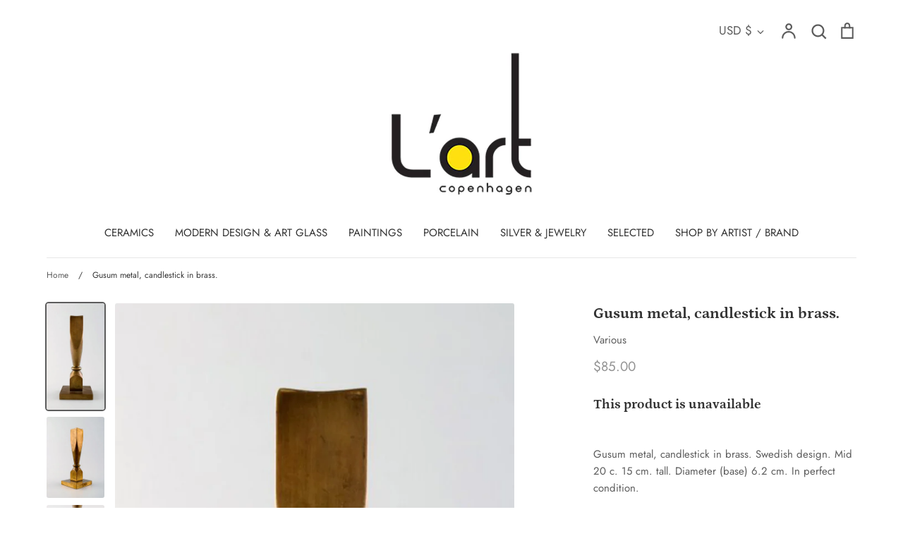

--- FILE ---
content_type: text/html; charset=utf-8
request_url: https://l-art-copenhagen.com/products/338035
body_size: 64415
content:
<!doctype html>
<html class="no-js supports-no-cookies" lang="en">
<head>
  <!-- Expression 5.4.7 -->
  <meta charset="utf-8">
  <meta http-equiv="X-UA-Compatible" content="IE=edge">
  <meta name="viewport" content="width=device-width,initial-scale=1">
  <meta name="theme-color" content="">
  <link rel="canonical" href="https://l-art-copenhagen.com/products/338035">

  
    <link rel="shortcut icon" href="//l-art-copenhagen.com/cdn/shop/files/L_ART_FAVICON_32x32.png?v=1633615216" type="image/png">
  

  
  <title>
    Gusum metal, candlestick in brass.
    
    
    
      &ndash; L&#39; ART COPENHAGEN
    
  </title>

  
    <meta name="description" content="Gusum metal, candlestick in brass. Swedish design. Mid 20 c. 15 cm. tall. Diameter (base) 6.2 cm. In perfect condition.">
  

  


<meta property="og:site_name" content="L&#39; ART COPENHAGEN">
<meta property="og:url" content="https://l-art-copenhagen.com/products/338035">
<meta property="og:title" content="Gusum metal, candlestick in brass.">
<meta property="og:type" content="product">
<meta property="og:description" content="Gusum metal, candlestick in brass. Swedish design. Mid 20 c. 15 cm. tall. Diameter (base) 6.2 cm. In perfect condition.">

  <meta property="og:price:amount" content="85.00">
  <meta property="og:price:currency" content="USD">

<meta property="og:image" content="http://l-art-copenhagen.com/cdn/shop/products/338035_1200x1200.jpg?v=1637543867">
      <meta property="og:image:width" content="1086">
      <meta property="og:image:height" content="2000">
    <meta property="og:image" content="http://l-art-copenhagen.com/cdn/shop/products/426504_1200x1200.jpg?v=1637543867">
      <meta property="og:image:width" content="1421">
      <meta property="og:image:height" content="2000">
    <meta property="og:image" content="http://l-art-copenhagen.com/cdn/shop/products/426505_1200x1200.jpg?v=1637543867">
      <meta property="og:image:width" content="2000">
      <meta property="og:image:height" content="1721">
    
<meta property="og:image:secure_url" content="https://l-art-copenhagen.com/cdn/shop/products/338035_1200x1200.jpg?v=1637543867"><meta property="og:image:secure_url" content="https://l-art-copenhagen.com/cdn/shop/products/426504_1200x1200.jpg?v=1637543867"><meta property="og:image:secure_url" content="https://l-art-copenhagen.com/cdn/shop/products/426505_1200x1200.jpg?v=1637543867">


<meta name="twitter:card" content="summary_large_image">
<meta name="twitter:title" content="Gusum metal, candlestick in brass.">
<meta name="twitter:description" content="Gusum metal, candlestick in brass. Swedish design. Mid 20 c. 15 cm. tall. Diameter (base) 6.2 cm. In perfect condition.">


  <link href="//l-art-copenhagen.com/cdn/shop/t/11/assets/styles.css?v=105731901154954191571759333116" rel="stylesheet" type="text/css" media="all" />
  
  <script>
    document.documentElement.className = document.documentElement.className.replace('no-js', 'js');
    window.theme = window.theme || {};
    window.slate = window.slate || {};
    theme.moneyFormat = "${{amount}}";
    theme.strings = {
      addToCart: "Add to Cart",
      soldOut: "Sold Out",
      unavailable: "Unavailable",
      addressError: "Error looking up that address",
      addressNoResults: "No results for that address",
      addressQueryLimit: "You have exceeded the Google API usage limit. Consider upgrading to a \u003ca href=\"https:\/\/developers.google.com\/maps\/premium\/usage-limits\"\u003ePremium Plan\u003c\/a\u003e.",
      authError: "There was a problem authenticating your Google Maps API Key.",
      addingToCart: "Adding",
      addedToCart: "Added",
      goToCart: "Go to cart",
      cart: "Cart",
      cartTermsNotChecked: "You must agree to the terms and conditions before continuing.",
      quantityTooHigh: "You can only have {{ quantity }} in your cart",
      unitPriceSeparator: " \/ ",
      searchResultsPages: "Pages",
      searchResultsViewAll: "View all results",
      searchResultsNoResults: "Sorry, we couldn\u0026#39;t find any results",
      previous: "Previous",
      next: "Next",
      cart_shipping_calculator_hide_calculator: "Hide shipping calculator",
      cart_shipping_calculator_title: "Get shipping estimates",
      cart_general_hide_note: "Hide instructions for seller",
      cart_general_show_note: "Add instructions for seller"
    };
    theme.routes = {
      account_addresses_url: '/account/addresses',
      search_url: '/search',
      cart_url: '/cart',
      cart_add_url: '/cart/add',
      cart_change_url: '/cart/change'
    }
  </script>

  

  <script src="//l-art-copenhagen.com/cdn/shop/t/11/assets/vendor.js?v=141644959708883915571651118129" defer="defer"></script>
  <script src="//l-art-copenhagen.com/cdn/shop/t/11/assets/theme.js?v=155474206536795756781651118129" defer="defer"></script>

  <script>window.performance && window.performance.mark && window.performance.mark('shopify.content_for_header.start');</script><meta id="shopify-digital-wallet" name="shopify-digital-wallet" content="/45873561761/digital_wallets/dialog">
<meta name="shopify-checkout-api-token" content="8ce6f57633f5c8f476610899ef30dae5">
<link rel="alternate" type="application/json+oembed" href="https://l-art-copenhagen.com/products/338035.oembed">
<script async="async" src="/checkouts/internal/preloads.js?locale=en-US"></script>
<link rel="preconnect" href="https://shop.app" crossorigin="anonymous">
<script async="async" src="https://shop.app/checkouts/internal/preloads.js?locale=en-US&shop_id=45873561761" crossorigin="anonymous"></script>
<script id="apple-pay-shop-capabilities" type="application/json">{"shopId":45873561761,"countryCode":"DK","currencyCode":"USD","merchantCapabilities":["supports3DS"],"merchantId":"gid:\/\/shopify\/Shop\/45873561761","merchantName":"L' ART COPENHAGEN","requiredBillingContactFields":["postalAddress","email"],"requiredShippingContactFields":["postalAddress","email"],"shippingType":"shipping","supportedNetworks":["visa","maestro","masterCard","amex"],"total":{"type":"pending","label":"L' ART COPENHAGEN","amount":"1.00"},"shopifyPaymentsEnabled":true,"supportsSubscriptions":true}</script>
<script id="shopify-features" type="application/json">{"accessToken":"8ce6f57633f5c8f476610899ef30dae5","betas":["rich-media-storefront-analytics"],"domain":"l-art-copenhagen.com","predictiveSearch":true,"shopId":45873561761,"locale":"en"}</script>
<script>var Shopify = Shopify || {};
Shopify.shop = "l-art-dk.myshopify.com";
Shopify.locale = "en";
Shopify.currency = {"active":"USD","rate":"1.0"};
Shopify.country = "US";
Shopify.theme = {"name":"Expression_TH_28_04_2022","id":129806237857,"schema_name":"Expression","schema_version":"5.4.7","theme_store_id":230,"role":"main"};
Shopify.theme.handle = "null";
Shopify.theme.style = {"id":null,"handle":null};
Shopify.cdnHost = "l-art-copenhagen.com/cdn";
Shopify.routes = Shopify.routes || {};
Shopify.routes.root = "/";</script>
<script type="module">!function(o){(o.Shopify=o.Shopify||{}).modules=!0}(window);</script>
<script>!function(o){function n(){var o=[];function n(){o.push(Array.prototype.slice.apply(arguments))}return n.q=o,n}var t=o.Shopify=o.Shopify||{};t.loadFeatures=n(),t.autoloadFeatures=n()}(window);</script>
<script>
  window.ShopifyPay = window.ShopifyPay || {};
  window.ShopifyPay.apiHost = "shop.app\/pay";
  window.ShopifyPay.redirectState = null;
</script>
<script id="shop-js-analytics" type="application/json">{"pageType":"product"}</script>
<script defer="defer" async type="module" src="//l-art-copenhagen.com/cdn/shopifycloud/shop-js/modules/v2/client.init-shop-cart-sync_BT-GjEfc.en.esm.js"></script>
<script defer="defer" async type="module" src="//l-art-copenhagen.com/cdn/shopifycloud/shop-js/modules/v2/chunk.common_D58fp_Oc.esm.js"></script>
<script defer="defer" async type="module" src="//l-art-copenhagen.com/cdn/shopifycloud/shop-js/modules/v2/chunk.modal_xMitdFEc.esm.js"></script>
<script type="module">
  await import("//l-art-copenhagen.com/cdn/shopifycloud/shop-js/modules/v2/client.init-shop-cart-sync_BT-GjEfc.en.esm.js");
await import("//l-art-copenhagen.com/cdn/shopifycloud/shop-js/modules/v2/chunk.common_D58fp_Oc.esm.js");
await import("//l-art-copenhagen.com/cdn/shopifycloud/shop-js/modules/v2/chunk.modal_xMitdFEc.esm.js");

  window.Shopify.SignInWithShop?.initShopCartSync?.({"fedCMEnabled":true,"windoidEnabled":true});

</script>
<script>
  window.Shopify = window.Shopify || {};
  if (!window.Shopify.featureAssets) window.Shopify.featureAssets = {};
  window.Shopify.featureAssets['shop-js'] = {"shop-cart-sync":["modules/v2/client.shop-cart-sync_DZOKe7Ll.en.esm.js","modules/v2/chunk.common_D58fp_Oc.esm.js","modules/v2/chunk.modal_xMitdFEc.esm.js"],"init-fed-cm":["modules/v2/client.init-fed-cm_B6oLuCjv.en.esm.js","modules/v2/chunk.common_D58fp_Oc.esm.js","modules/v2/chunk.modal_xMitdFEc.esm.js"],"shop-cash-offers":["modules/v2/client.shop-cash-offers_D2sdYoxE.en.esm.js","modules/v2/chunk.common_D58fp_Oc.esm.js","modules/v2/chunk.modal_xMitdFEc.esm.js"],"shop-login-button":["modules/v2/client.shop-login-button_QeVjl5Y3.en.esm.js","modules/v2/chunk.common_D58fp_Oc.esm.js","modules/v2/chunk.modal_xMitdFEc.esm.js"],"pay-button":["modules/v2/client.pay-button_DXTOsIq6.en.esm.js","modules/v2/chunk.common_D58fp_Oc.esm.js","modules/v2/chunk.modal_xMitdFEc.esm.js"],"shop-button":["modules/v2/client.shop-button_DQZHx9pm.en.esm.js","modules/v2/chunk.common_D58fp_Oc.esm.js","modules/v2/chunk.modal_xMitdFEc.esm.js"],"avatar":["modules/v2/client.avatar_BTnouDA3.en.esm.js"],"init-windoid":["modules/v2/client.init-windoid_CR1B-cfM.en.esm.js","modules/v2/chunk.common_D58fp_Oc.esm.js","modules/v2/chunk.modal_xMitdFEc.esm.js"],"init-shop-for-new-customer-accounts":["modules/v2/client.init-shop-for-new-customer-accounts_C_vY_xzh.en.esm.js","modules/v2/client.shop-login-button_QeVjl5Y3.en.esm.js","modules/v2/chunk.common_D58fp_Oc.esm.js","modules/v2/chunk.modal_xMitdFEc.esm.js"],"init-shop-email-lookup-coordinator":["modules/v2/client.init-shop-email-lookup-coordinator_BI7n9ZSv.en.esm.js","modules/v2/chunk.common_D58fp_Oc.esm.js","modules/v2/chunk.modal_xMitdFEc.esm.js"],"init-shop-cart-sync":["modules/v2/client.init-shop-cart-sync_BT-GjEfc.en.esm.js","modules/v2/chunk.common_D58fp_Oc.esm.js","modules/v2/chunk.modal_xMitdFEc.esm.js"],"shop-toast-manager":["modules/v2/client.shop-toast-manager_DiYdP3xc.en.esm.js","modules/v2/chunk.common_D58fp_Oc.esm.js","modules/v2/chunk.modal_xMitdFEc.esm.js"],"init-customer-accounts":["modules/v2/client.init-customer-accounts_D9ZNqS-Q.en.esm.js","modules/v2/client.shop-login-button_QeVjl5Y3.en.esm.js","modules/v2/chunk.common_D58fp_Oc.esm.js","modules/v2/chunk.modal_xMitdFEc.esm.js"],"init-customer-accounts-sign-up":["modules/v2/client.init-customer-accounts-sign-up_iGw4briv.en.esm.js","modules/v2/client.shop-login-button_QeVjl5Y3.en.esm.js","modules/v2/chunk.common_D58fp_Oc.esm.js","modules/v2/chunk.modal_xMitdFEc.esm.js"],"shop-follow-button":["modules/v2/client.shop-follow-button_CqMgW2wH.en.esm.js","modules/v2/chunk.common_D58fp_Oc.esm.js","modules/v2/chunk.modal_xMitdFEc.esm.js"],"checkout-modal":["modules/v2/client.checkout-modal_xHeaAweL.en.esm.js","modules/v2/chunk.common_D58fp_Oc.esm.js","modules/v2/chunk.modal_xMitdFEc.esm.js"],"shop-login":["modules/v2/client.shop-login_D91U-Q7h.en.esm.js","modules/v2/chunk.common_D58fp_Oc.esm.js","modules/v2/chunk.modal_xMitdFEc.esm.js"],"lead-capture":["modules/v2/client.lead-capture_BJmE1dJe.en.esm.js","modules/v2/chunk.common_D58fp_Oc.esm.js","modules/v2/chunk.modal_xMitdFEc.esm.js"],"payment-terms":["modules/v2/client.payment-terms_Ci9AEqFq.en.esm.js","modules/v2/chunk.common_D58fp_Oc.esm.js","modules/v2/chunk.modal_xMitdFEc.esm.js"]};
</script>
<script id="__st">var __st={"a":45873561761,"offset":3600,"reqid":"04a6d5b8-e232-4f97-997a-d7aa40d1e4f0-1769347729","pageurl":"l-art-copenhagen.com\/products\/338035","u":"2c00e59fe1cb","p":"product","rtyp":"product","rid":5701978030241};</script>
<script>window.ShopifyPaypalV4VisibilityTracking = true;</script>
<script id="captcha-bootstrap">!function(){'use strict';const t='contact',e='account',n='new_comment',o=[[t,t],['blogs',n],['comments',n],[t,'customer']],c=[[e,'customer_login'],[e,'guest_login'],[e,'recover_customer_password'],[e,'create_customer']],r=t=>t.map((([t,e])=>`form[action*='/${t}']:not([data-nocaptcha='true']) input[name='form_type'][value='${e}']`)).join(','),a=t=>()=>t?[...document.querySelectorAll(t)].map((t=>t.form)):[];function s(){const t=[...o],e=r(t);return a(e)}const i='password',u='form_key',d=['recaptcha-v3-token','g-recaptcha-response','h-captcha-response',i],f=()=>{try{return window.sessionStorage}catch{return}},m='__shopify_v',_=t=>t.elements[u];function p(t,e,n=!1){try{const o=window.sessionStorage,c=JSON.parse(o.getItem(e)),{data:r}=function(t){const{data:e,action:n}=t;return t[m]||n?{data:e,action:n}:{data:t,action:n}}(c);for(const[e,n]of Object.entries(r))t.elements[e]&&(t.elements[e].value=n);n&&o.removeItem(e)}catch(o){console.error('form repopulation failed',{error:o})}}const l='form_type',E='cptcha';function T(t){t.dataset[E]=!0}const w=window,h=w.document,L='Shopify',v='ce_forms',y='captcha';let A=!1;((t,e)=>{const n=(g='f06e6c50-85a8-45c8-87d0-21a2b65856fe',I='https://cdn.shopify.com/shopifycloud/storefront-forms-hcaptcha/ce_storefront_forms_captcha_hcaptcha.v1.5.2.iife.js',D={infoText:'Protected by hCaptcha',privacyText:'Privacy',termsText:'Terms'},(t,e,n)=>{const o=w[L][v],c=o.bindForm;if(c)return c(t,g,e,D).then(n);var r;o.q.push([[t,g,e,D],n]),r=I,A||(h.body.append(Object.assign(h.createElement('script'),{id:'captcha-provider',async:!0,src:r})),A=!0)});var g,I,D;w[L]=w[L]||{},w[L][v]=w[L][v]||{},w[L][v].q=[],w[L][y]=w[L][y]||{},w[L][y].protect=function(t,e){n(t,void 0,e),T(t)},Object.freeze(w[L][y]),function(t,e,n,w,h,L){const[v,y,A,g]=function(t,e,n){const i=e?o:[],u=t?c:[],d=[...i,...u],f=r(d),m=r(i),_=r(d.filter((([t,e])=>n.includes(e))));return[a(f),a(m),a(_),s()]}(w,h,L),I=t=>{const e=t.target;return e instanceof HTMLFormElement?e:e&&e.form},D=t=>v().includes(t);t.addEventListener('submit',(t=>{const e=I(t);if(!e)return;const n=D(e)&&!e.dataset.hcaptchaBound&&!e.dataset.recaptchaBound,o=_(e),c=g().includes(e)&&(!o||!o.value);(n||c)&&t.preventDefault(),c&&!n&&(function(t){try{if(!f())return;!function(t){const e=f();if(!e)return;const n=_(t);if(!n)return;const o=n.value;o&&e.removeItem(o)}(t);const e=Array.from(Array(32),(()=>Math.random().toString(36)[2])).join('');!function(t,e){_(t)||t.append(Object.assign(document.createElement('input'),{type:'hidden',name:u})),t.elements[u].value=e}(t,e),function(t,e){const n=f();if(!n)return;const o=[...t.querySelectorAll(`input[type='${i}']`)].map((({name:t})=>t)),c=[...d,...o],r={};for(const[a,s]of new FormData(t).entries())c.includes(a)||(r[a]=s);n.setItem(e,JSON.stringify({[m]:1,action:t.action,data:r}))}(t,e)}catch(e){console.error('failed to persist form',e)}}(e),e.submit())}));const S=(t,e)=>{t&&!t.dataset[E]&&(n(t,e.some((e=>e===t))),T(t))};for(const o of['focusin','change'])t.addEventListener(o,(t=>{const e=I(t);D(e)&&S(e,y())}));const B=e.get('form_key'),M=e.get(l),P=B&&M;t.addEventListener('DOMContentLoaded',(()=>{const t=y();if(P)for(const e of t)e.elements[l].value===M&&p(e,B);[...new Set([...A(),...v().filter((t=>'true'===t.dataset.shopifyCaptcha))])].forEach((e=>S(e,t)))}))}(h,new URLSearchParams(w.location.search),n,t,e,['guest_login'])})(!0,!0)}();</script>
<script integrity="sha256-4kQ18oKyAcykRKYeNunJcIwy7WH5gtpwJnB7kiuLZ1E=" data-source-attribution="shopify.loadfeatures" defer="defer" src="//l-art-copenhagen.com/cdn/shopifycloud/storefront/assets/storefront/load_feature-a0a9edcb.js" crossorigin="anonymous"></script>
<script crossorigin="anonymous" defer="defer" src="//l-art-copenhagen.com/cdn/shopifycloud/storefront/assets/shopify_pay/storefront-65b4c6d7.js?v=20250812"></script>
<script data-source-attribution="shopify.dynamic_checkout.dynamic.init">var Shopify=Shopify||{};Shopify.PaymentButton=Shopify.PaymentButton||{isStorefrontPortableWallets:!0,init:function(){window.Shopify.PaymentButton.init=function(){};var t=document.createElement("script");t.src="https://l-art-copenhagen.com/cdn/shopifycloud/portable-wallets/latest/portable-wallets.en.js",t.type="module",document.head.appendChild(t)}};
</script>
<script data-source-attribution="shopify.dynamic_checkout.buyer_consent">
  function portableWalletsHideBuyerConsent(e){var t=document.getElementById("shopify-buyer-consent"),n=document.getElementById("shopify-subscription-policy-button");t&&n&&(t.classList.add("hidden"),t.setAttribute("aria-hidden","true"),n.removeEventListener("click",e))}function portableWalletsShowBuyerConsent(e){var t=document.getElementById("shopify-buyer-consent"),n=document.getElementById("shopify-subscription-policy-button");t&&n&&(t.classList.remove("hidden"),t.removeAttribute("aria-hidden"),n.addEventListener("click",e))}window.Shopify?.PaymentButton&&(window.Shopify.PaymentButton.hideBuyerConsent=portableWalletsHideBuyerConsent,window.Shopify.PaymentButton.showBuyerConsent=portableWalletsShowBuyerConsent);
</script>
<script data-source-attribution="shopify.dynamic_checkout.cart.bootstrap">document.addEventListener("DOMContentLoaded",(function(){function t(){return document.querySelector("shopify-accelerated-checkout-cart, shopify-accelerated-checkout")}if(t())Shopify.PaymentButton.init();else{new MutationObserver((function(e,n){t()&&(Shopify.PaymentButton.init(),n.disconnect())})).observe(document.body,{childList:!0,subtree:!0})}}));
</script>
<link id="shopify-accelerated-checkout-styles" rel="stylesheet" media="screen" href="https://l-art-copenhagen.com/cdn/shopifycloud/portable-wallets/latest/accelerated-checkout-backwards-compat.css" crossorigin="anonymous">
<style id="shopify-accelerated-checkout-cart">
        #shopify-buyer-consent {
  margin-top: 1em;
  display: inline-block;
  width: 100%;
}

#shopify-buyer-consent.hidden {
  display: none;
}

#shopify-subscription-policy-button {
  background: none;
  border: none;
  padding: 0;
  text-decoration: underline;
  font-size: inherit;
  cursor: pointer;
}

#shopify-subscription-policy-button::before {
  box-shadow: none;
}

      </style>
<script id="sections-script" data-sections="product-recommendations" defer="defer" src="//l-art-copenhagen.com/cdn/shop/t/11/compiled_assets/scripts.js?v=3732"></script>
<script>window.performance && window.performance.mark && window.performance.mark('shopify.content_for_header.end');</script>
<link href="https://monorail-edge.shopifysvc.com" rel="dns-prefetch">
<script>(function(){if ("sendBeacon" in navigator && "performance" in window) {try {var session_token_from_headers = performance.getEntriesByType('navigation')[0].serverTiming.find(x => x.name == '_s').description;} catch {var session_token_from_headers = undefined;}var session_cookie_matches = document.cookie.match(/_shopify_s=([^;]*)/);var session_token_from_cookie = session_cookie_matches && session_cookie_matches.length === 2 ? session_cookie_matches[1] : "";var session_token = session_token_from_headers || session_token_from_cookie || "";function handle_abandonment_event(e) {var entries = performance.getEntries().filter(function(entry) {return /monorail-edge.shopifysvc.com/.test(entry.name);});if (!window.abandonment_tracked && entries.length === 0) {window.abandonment_tracked = true;var currentMs = Date.now();var navigation_start = performance.timing.navigationStart;var payload = {shop_id: 45873561761,url: window.location.href,navigation_start,duration: currentMs - navigation_start,session_token,page_type: "product"};window.navigator.sendBeacon("https://monorail-edge.shopifysvc.com/v1/produce", JSON.stringify({schema_id: "online_store_buyer_site_abandonment/1.1",payload: payload,metadata: {event_created_at_ms: currentMs,event_sent_at_ms: currentMs}}));}}window.addEventListener('pagehide', handle_abandonment_event);}}());</script>
<script id="web-pixels-manager-setup">(function e(e,d,r,n,o){if(void 0===o&&(o={}),!Boolean(null===(a=null===(i=window.Shopify)||void 0===i?void 0:i.analytics)||void 0===a?void 0:a.replayQueue)){var i,a;window.Shopify=window.Shopify||{};var t=window.Shopify;t.analytics=t.analytics||{};var s=t.analytics;s.replayQueue=[],s.publish=function(e,d,r){return s.replayQueue.push([e,d,r]),!0};try{self.performance.mark("wpm:start")}catch(e){}var l=function(){var e={modern:/Edge?\/(1{2}[4-9]|1[2-9]\d|[2-9]\d{2}|\d{4,})\.\d+(\.\d+|)|Firefox\/(1{2}[4-9]|1[2-9]\d|[2-9]\d{2}|\d{4,})\.\d+(\.\d+|)|Chrom(ium|e)\/(9{2}|\d{3,})\.\d+(\.\d+|)|(Maci|X1{2}).+ Version\/(15\.\d+|(1[6-9]|[2-9]\d|\d{3,})\.\d+)([,.]\d+|)( \(\w+\)|)( Mobile\/\w+|) Safari\/|Chrome.+OPR\/(9{2}|\d{3,})\.\d+\.\d+|(CPU[ +]OS|iPhone[ +]OS|CPU[ +]iPhone|CPU IPhone OS|CPU iPad OS)[ +]+(15[._]\d+|(1[6-9]|[2-9]\d|\d{3,})[._]\d+)([._]\d+|)|Android:?[ /-](13[3-9]|1[4-9]\d|[2-9]\d{2}|\d{4,})(\.\d+|)(\.\d+|)|Android.+Firefox\/(13[5-9]|1[4-9]\d|[2-9]\d{2}|\d{4,})\.\d+(\.\d+|)|Android.+Chrom(ium|e)\/(13[3-9]|1[4-9]\d|[2-9]\d{2}|\d{4,})\.\d+(\.\d+|)|SamsungBrowser\/([2-9]\d|\d{3,})\.\d+/,legacy:/Edge?\/(1[6-9]|[2-9]\d|\d{3,})\.\d+(\.\d+|)|Firefox\/(5[4-9]|[6-9]\d|\d{3,})\.\d+(\.\d+|)|Chrom(ium|e)\/(5[1-9]|[6-9]\d|\d{3,})\.\d+(\.\d+|)([\d.]+$|.*Safari\/(?![\d.]+ Edge\/[\d.]+$))|(Maci|X1{2}).+ Version\/(10\.\d+|(1[1-9]|[2-9]\d|\d{3,})\.\d+)([,.]\d+|)( \(\w+\)|)( Mobile\/\w+|) Safari\/|Chrome.+OPR\/(3[89]|[4-9]\d|\d{3,})\.\d+\.\d+|(CPU[ +]OS|iPhone[ +]OS|CPU[ +]iPhone|CPU IPhone OS|CPU iPad OS)[ +]+(10[._]\d+|(1[1-9]|[2-9]\d|\d{3,})[._]\d+)([._]\d+|)|Android:?[ /-](13[3-9]|1[4-9]\d|[2-9]\d{2}|\d{4,})(\.\d+|)(\.\d+|)|Mobile Safari.+OPR\/([89]\d|\d{3,})\.\d+\.\d+|Android.+Firefox\/(13[5-9]|1[4-9]\d|[2-9]\d{2}|\d{4,})\.\d+(\.\d+|)|Android.+Chrom(ium|e)\/(13[3-9]|1[4-9]\d|[2-9]\d{2}|\d{4,})\.\d+(\.\d+|)|Android.+(UC? ?Browser|UCWEB|U3)[ /]?(15\.([5-9]|\d{2,})|(1[6-9]|[2-9]\d|\d{3,})\.\d+)\.\d+|SamsungBrowser\/(5\.\d+|([6-9]|\d{2,})\.\d+)|Android.+MQ{2}Browser\/(14(\.(9|\d{2,})|)|(1[5-9]|[2-9]\d|\d{3,})(\.\d+|))(\.\d+|)|K[Aa][Ii]OS\/(3\.\d+|([4-9]|\d{2,})\.\d+)(\.\d+|)/},d=e.modern,r=e.legacy,n=navigator.userAgent;return n.match(d)?"modern":n.match(r)?"legacy":"unknown"}(),u="modern"===l?"modern":"legacy",c=(null!=n?n:{modern:"",legacy:""})[u],f=function(e){return[e.baseUrl,"/wpm","/b",e.hashVersion,"modern"===e.buildTarget?"m":"l",".js"].join("")}({baseUrl:d,hashVersion:r,buildTarget:u}),m=function(e){var d=e.version,r=e.bundleTarget,n=e.surface,o=e.pageUrl,i=e.monorailEndpoint;return{emit:function(e){var a=e.status,t=e.errorMsg,s=(new Date).getTime(),l=JSON.stringify({metadata:{event_sent_at_ms:s},events:[{schema_id:"web_pixels_manager_load/3.1",payload:{version:d,bundle_target:r,page_url:o,status:a,surface:n,error_msg:t},metadata:{event_created_at_ms:s}}]});if(!i)return console&&console.warn&&console.warn("[Web Pixels Manager] No Monorail endpoint provided, skipping logging."),!1;try{return self.navigator.sendBeacon.bind(self.navigator)(i,l)}catch(e){}var u=new XMLHttpRequest;try{return u.open("POST",i,!0),u.setRequestHeader("Content-Type","text/plain"),u.send(l),!0}catch(e){return console&&console.warn&&console.warn("[Web Pixels Manager] Got an unhandled error while logging to Monorail."),!1}}}}({version:r,bundleTarget:l,surface:e.surface,pageUrl:self.location.href,monorailEndpoint:e.monorailEndpoint});try{o.browserTarget=l,function(e){var d=e.src,r=e.async,n=void 0===r||r,o=e.onload,i=e.onerror,a=e.sri,t=e.scriptDataAttributes,s=void 0===t?{}:t,l=document.createElement("script"),u=document.querySelector("head"),c=document.querySelector("body");if(l.async=n,l.src=d,a&&(l.integrity=a,l.crossOrigin="anonymous"),s)for(var f in s)if(Object.prototype.hasOwnProperty.call(s,f))try{l.dataset[f]=s[f]}catch(e){}if(o&&l.addEventListener("load",o),i&&l.addEventListener("error",i),u)u.appendChild(l);else{if(!c)throw new Error("Did not find a head or body element to append the script");c.appendChild(l)}}({src:f,async:!0,onload:function(){if(!function(){var e,d;return Boolean(null===(d=null===(e=window.Shopify)||void 0===e?void 0:e.analytics)||void 0===d?void 0:d.initialized)}()){var d=window.webPixelsManager.init(e)||void 0;if(d){var r=window.Shopify.analytics;r.replayQueue.forEach((function(e){var r=e[0],n=e[1],o=e[2];d.publishCustomEvent(r,n,o)})),r.replayQueue=[],r.publish=d.publishCustomEvent,r.visitor=d.visitor,r.initialized=!0}}},onerror:function(){return m.emit({status:"failed",errorMsg:"".concat(f," has failed to load")})},sri:function(e){var d=/^sha384-[A-Za-z0-9+/=]+$/;return"string"==typeof e&&d.test(e)}(c)?c:"",scriptDataAttributes:o}),m.emit({status:"loading"})}catch(e){m.emit({status:"failed",errorMsg:(null==e?void 0:e.message)||"Unknown error"})}}})({shopId: 45873561761,storefrontBaseUrl: "https://l-art-copenhagen.com",extensionsBaseUrl: "https://extensions.shopifycdn.com/cdn/shopifycloud/web-pixels-manager",monorailEndpoint: "https://monorail-edge.shopifysvc.com/unstable/produce_batch",surface: "storefront-renderer",enabledBetaFlags: ["2dca8a86"],webPixelsConfigList: [{"id":"shopify-app-pixel","configuration":"{}","eventPayloadVersion":"v1","runtimeContext":"STRICT","scriptVersion":"0450","apiClientId":"shopify-pixel","type":"APP","privacyPurposes":["ANALYTICS","MARKETING"]},{"id":"shopify-custom-pixel","eventPayloadVersion":"v1","runtimeContext":"LAX","scriptVersion":"0450","apiClientId":"shopify-pixel","type":"CUSTOM","privacyPurposes":["ANALYTICS","MARKETING"]}],isMerchantRequest: false,initData: {"shop":{"name":"L' ART COPENHAGEN","paymentSettings":{"currencyCode":"USD"},"myshopifyDomain":"l-art-dk.myshopify.com","countryCode":"DK","storefrontUrl":"https:\/\/l-art-copenhagen.com"},"customer":null,"cart":null,"checkout":null,"productVariants":[{"price":{"amount":85.0,"currencyCode":"USD"},"product":{"title":"Gusum metal, candlestick in brass.","vendor":"Various","id":"5701978030241","untranslatedTitle":"Gusum metal, candlestick in brass.","url":"\/products\/338035","type":"MODERN DESIGN"},"id":"36314434994337","image":{"src":"\/\/l-art-copenhagen.com\/cdn\/shop\/products\/338035.jpg?v=1637543867"},"sku":"338035","title":"Default Title","untranslatedTitle":"Default Title"}],"purchasingCompany":null},},"https://l-art-copenhagen.com/cdn","fcfee988w5aeb613cpc8e4bc33m6693e112",{"modern":"","legacy":""},{"shopId":"45873561761","storefrontBaseUrl":"https:\/\/l-art-copenhagen.com","extensionBaseUrl":"https:\/\/extensions.shopifycdn.com\/cdn\/shopifycloud\/web-pixels-manager","surface":"storefront-renderer","enabledBetaFlags":"[\"2dca8a86\"]","isMerchantRequest":"false","hashVersion":"fcfee988w5aeb613cpc8e4bc33m6693e112","publish":"custom","events":"[[\"page_viewed\",{}],[\"product_viewed\",{\"productVariant\":{\"price\":{\"amount\":85.0,\"currencyCode\":\"USD\"},\"product\":{\"title\":\"Gusum metal, candlestick in brass.\",\"vendor\":\"Various\",\"id\":\"5701978030241\",\"untranslatedTitle\":\"Gusum metal, candlestick in brass.\",\"url\":\"\/products\/338035\",\"type\":\"MODERN DESIGN\"},\"id\":\"36314434994337\",\"image\":{\"src\":\"\/\/l-art-copenhagen.com\/cdn\/shop\/products\/338035.jpg?v=1637543867\"},\"sku\":\"338035\",\"title\":\"Default Title\",\"untranslatedTitle\":\"Default Title\"}}]]"});</script><script>
  window.ShopifyAnalytics = window.ShopifyAnalytics || {};
  window.ShopifyAnalytics.meta = window.ShopifyAnalytics.meta || {};
  window.ShopifyAnalytics.meta.currency = 'USD';
  var meta = {"product":{"id":5701978030241,"gid":"gid:\/\/shopify\/Product\/5701978030241","vendor":"Various","type":"MODERN DESIGN","handle":"338035","variants":[{"id":36314434994337,"price":8500,"name":"Gusum metal, candlestick in brass.","public_title":null,"sku":"338035"}],"remote":false},"page":{"pageType":"product","resourceType":"product","resourceId":5701978030241,"requestId":"04a6d5b8-e232-4f97-997a-d7aa40d1e4f0-1769347729"}};
  for (var attr in meta) {
    window.ShopifyAnalytics.meta[attr] = meta[attr];
  }
</script>
<script class="analytics">
  (function () {
    var customDocumentWrite = function(content) {
      var jquery = null;

      if (window.jQuery) {
        jquery = window.jQuery;
      } else if (window.Checkout && window.Checkout.$) {
        jquery = window.Checkout.$;
      }

      if (jquery) {
        jquery('body').append(content);
      }
    };

    var hasLoggedConversion = function(token) {
      if (token) {
        return document.cookie.indexOf('loggedConversion=' + token) !== -1;
      }
      return false;
    }

    var setCookieIfConversion = function(token) {
      if (token) {
        var twoMonthsFromNow = new Date(Date.now());
        twoMonthsFromNow.setMonth(twoMonthsFromNow.getMonth() + 2);

        document.cookie = 'loggedConversion=' + token + '; expires=' + twoMonthsFromNow;
      }
    }

    var trekkie = window.ShopifyAnalytics.lib = window.trekkie = window.trekkie || [];
    if (trekkie.integrations) {
      return;
    }
    trekkie.methods = [
      'identify',
      'page',
      'ready',
      'track',
      'trackForm',
      'trackLink'
    ];
    trekkie.factory = function(method) {
      return function() {
        var args = Array.prototype.slice.call(arguments);
        args.unshift(method);
        trekkie.push(args);
        return trekkie;
      };
    };
    for (var i = 0; i < trekkie.methods.length; i++) {
      var key = trekkie.methods[i];
      trekkie[key] = trekkie.factory(key);
    }
    trekkie.load = function(config) {
      trekkie.config = config || {};
      trekkie.config.initialDocumentCookie = document.cookie;
      var first = document.getElementsByTagName('script')[0];
      var script = document.createElement('script');
      script.type = 'text/javascript';
      script.onerror = function(e) {
        var scriptFallback = document.createElement('script');
        scriptFallback.type = 'text/javascript';
        scriptFallback.onerror = function(error) {
                var Monorail = {
      produce: function produce(monorailDomain, schemaId, payload) {
        var currentMs = new Date().getTime();
        var event = {
          schema_id: schemaId,
          payload: payload,
          metadata: {
            event_created_at_ms: currentMs,
            event_sent_at_ms: currentMs
          }
        };
        return Monorail.sendRequest("https://" + monorailDomain + "/v1/produce", JSON.stringify(event));
      },
      sendRequest: function sendRequest(endpointUrl, payload) {
        // Try the sendBeacon API
        if (window && window.navigator && typeof window.navigator.sendBeacon === 'function' && typeof window.Blob === 'function' && !Monorail.isIos12()) {
          var blobData = new window.Blob([payload], {
            type: 'text/plain'
          });

          if (window.navigator.sendBeacon(endpointUrl, blobData)) {
            return true;
          } // sendBeacon was not successful

        } // XHR beacon

        var xhr = new XMLHttpRequest();

        try {
          xhr.open('POST', endpointUrl);
          xhr.setRequestHeader('Content-Type', 'text/plain');
          xhr.send(payload);
        } catch (e) {
          console.log(e);
        }

        return false;
      },
      isIos12: function isIos12() {
        return window.navigator.userAgent.lastIndexOf('iPhone; CPU iPhone OS 12_') !== -1 || window.navigator.userAgent.lastIndexOf('iPad; CPU OS 12_') !== -1;
      }
    };
    Monorail.produce('monorail-edge.shopifysvc.com',
      'trekkie_storefront_load_errors/1.1',
      {shop_id: 45873561761,
      theme_id: 129806237857,
      app_name: "storefront",
      context_url: window.location.href,
      source_url: "//l-art-copenhagen.com/cdn/s/trekkie.storefront.8d95595f799fbf7e1d32231b9a28fd43b70c67d3.min.js"});

        };
        scriptFallback.async = true;
        scriptFallback.src = '//l-art-copenhagen.com/cdn/s/trekkie.storefront.8d95595f799fbf7e1d32231b9a28fd43b70c67d3.min.js';
        first.parentNode.insertBefore(scriptFallback, first);
      };
      script.async = true;
      script.src = '//l-art-copenhagen.com/cdn/s/trekkie.storefront.8d95595f799fbf7e1d32231b9a28fd43b70c67d3.min.js';
      first.parentNode.insertBefore(script, first);
    };
    trekkie.load(
      {"Trekkie":{"appName":"storefront","development":false,"defaultAttributes":{"shopId":45873561761,"isMerchantRequest":null,"themeId":129806237857,"themeCityHash":"10442209592006943429","contentLanguage":"en","currency":"USD","eventMetadataId":"a8b3f07c-1d1a-44b8-ad10-5442d980b041"},"isServerSideCookieWritingEnabled":true,"monorailRegion":"shop_domain","enabledBetaFlags":["65f19447"]},"Session Attribution":{},"S2S":{"facebookCapiEnabled":false,"source":"trekkie-storefront-renderer","apiClientId":580111}}
    );

    var loaded = false;
    trekkie.ready(function() {
      if (loaded) return;
      loaded = true;

      window.ShopifyAnalytics.lib = window.trekkie;

      var originalDocumentWrite = document.write;
      document.write = customDocumentWrite;
      try { window.ShopifyAnalytics.merchantGoogleAnalytics.call(this); } catch(error) {};
      document.write = originalDocumentWrite;

      window.ShopifyAnalytics.lib.page(null,{"pageType":"product","resourceType":"product","resourceId":5701978030241,"requestId":"04a6d5b8-e232-4f97-997a-d7aa40d1e4f0-1769347729","shopifyEmitted":true});

      var match = window.location.pathname.match(/checkouts\/(.+)\/(thank_you|post_purchase)/)
      var token = match? match[1]: undefined;
      if (!hasLoggedConversion(token)) {
        setCookieIfConversion(token);
        window.ShopifyAnalytics.lib.track("Viewed Product",{"currency":"USD","variantId":36314434994337,"productId":5701978030241,"productGid":"gid:\/\/shopify\/Product\/5701978030241","name":"Gusum metal, candlestick in brass.","price":"85.00","sku":"338035","brand":"Various","variant":null,"category":"MODERN DESIGN","nonInteraction":true,"remote":false},undefined,undefined,{"shopifyEmitted":true});
      window.ShopifyAnalytics.lib.track("monorail:\/\/trekkie_storefront_viewed_product\/1.1",{"currency":"USD","variantId":36314434994337,"productId":5701978030241,"productGid":"gid:\/\/shopify\/Product\/5701978030241","name":"Gusum metal, candlestick in brass.","price":"85.00","sku":"338035","brand":"Various","variant":null,"category":"MODERN DESIGN","nonInteraction":true,"remote":false,"referer":"https:\/\/l-art-copenhagen.com\/products\/338035"});
      }
    });


        var eventsListenerScript = document.createElement('script');
        eventsListenerScript.async = true;
        eventsListenerScript.src = "//l-art-copenhagen.com/cdn/shopifycloud/storefront/assets/shop_events_listener-3da45d37.js";
        document.getElementsByTagName('head')[0].appendChild(eventsListenerScript);

})();</script>
<script
  defer
  src="https://l-art-copenhagen.com/cdn/shopifycloud/perf-kit/shopify-perf-kit-3.0.4.min.js"
  data-application="storefront-renderer"
  data-shop-id="45873561761"
  data-render-region="gcp-us-east1"
  data-page-type="product"
  data-theme-instance-id="129806237857"
  data-theme-name="Expression"
  data-theme-version="5.4.7"
  data-monorail-region="shop_domain"
  data-resource-timing-sampling-rate="10"
  data-shs="true"
  data-shs-beacon="true"
  data-shs-export-with-fetch="true"
  data-shs-logs-sample-rate="1"
  data-shs-beacon-endpoint="https://l-art-copenhagen.com/api/collect"
></script>
</head>

<body id="gusum-metal-candlestick-in-brass" class="template-product">

  <a class="in-page-link visually-hidden skip-link" href="#MainContent">Skip to content</a>

  <div id="shopify-section-header" class="shopify-section"><style>
  
    .site-logo {
      max-width: 250px;
    }
    @media (max-width: 749px) {
      .site-logo {
        max-width: 150px;
      }
    }
  
</style>




<header class="page-width page-header section--header" data-section-id="header" data-section-type="header">
  <div class="page-header--content container">
    <section class="utils-bar relative">

      <div class="utils__left">
        <button class="btn btn--plain btn--menu js-mobile-menu-icon" aria-label="Toggle menu"><svg class="desktop-icon" viewBox="-1 -4 25 22" version="1.1" xmlns="http://www.w3.org/2000/svg" xmlns:xlink="http://www.w3.org/1999/xlink">
  <g stroke-width="1" transform="translate(0.000000, 0.966667)">
    <polygon points="0 2 0 0 22.5333333 0 22.5333333 2"></polygon>
    <polygon points="0 8.53333333 0 6.53333333 22.5333333 6.53333333 22.5333333 8.53333333"></polygon>
    <polygon points="0 15.0666667 0 13.0666667 22.5333333 13.0666667 22.5333333 15.0666667"></polygon>
  </g>
</svg>
<svg class="mobile-icon" viewBox="-1 -5 25 21" version="1.1" xmlns="http://www.w3.org/2000/svg" xmlns:xlink="http://www.w3.org/1999/xlink">
  <g stroke-width="1" transform="translate(0.500000, 0.466667)">
    <polygon points="0 1 0 0 21.5333333 0 21.5333333 1"></polygon>
    <polygon points="0 7.53333333 0 6.53333333 21.5333333 6.53333333 21.5333333 7.53333333"></polygon>
    <polygon points="0 14.0666667 0 13.0666667 21.5333333 13.0666667 21.5333333 14.0666667"></polygon>
  </g>
</svg>
</button>
        
      </div>

      <div class="utils__center">
        
  <!-- LOGO / STORE NAME -->
  
    <div class="h1 store-logo" itemscope itemtype="http://schema.org/Organization">
  

    <!-- DESKTOP LOGO -->
    <a href="/" itemprop="url" class="desktop-logo site-logo ">
      <meta itemprop="name" content="L&#39; ART COPENHAGEN">
      
        <img src="//l-art-copenhagen.com/cdn/shop/files/L_ART_LOGO_250x250px_u_kant_500x.jpg?v=1633616111"
             alt="L&#39; ART COPENHAGEN"
             itemprop="logo">
      
    </a>

    <!-- MOBILE LOGO -->
    <a href="/" itemprop="url" class="mobile-logo site-logo">
      <meta itemprop="name" content="L&#39; ART COPENHAGEN">
      
        <img src="//l-art-copenhagen.com/cdn/shop/files/L_ART_LOGO_250x250px_u_kant_500x.jpg?v=1633616111"
             alt="L&#39; ART COPENHAGEN"
             itemprop="logo">
      
    </a>
  
    </div>
  

      </div>

      <div class="utils__right">
        
          <div class="desktop-header-localization utils__item">
            <form method="post" action="/localization" id="localization_form_desktop-header" accept-charset="UTF-8" class="selectors-form" enctype="multipart/form-data"><input type="hidden" name="form_type" value="localization" /><input type="hidden" name="utf8" value="✓" /><input type="hidden" name="_method" value="put" /><input type="hidden" name="return_to" value="/products/338035" /><div class="selectors-form__item">
      <h2 class="visually-hidden" id="currency-heading-desktop-header">
        Currency
      </h2>

      <div class="disclosure" data-disclosure-currency>
        <button type="button" class="disclosure__toggle" aria-expanded="false" aria-controls="currency-list" aria-describedby="currency-heading-desktop-header" data-disclosure-toggle>
          USD $<span class="disclosure__toggle-arrow" role="presentation"><svg aria-hidden="true" focusable="false" role="presentation" class="icon svg-chevron-down" viewBox="0 0 24 24"><path d="M6 9l6 6 6-6"/></svg></span>
        </button>
        <ul id="currency-list-desktop-header" class="disclosure-list" data-disclosure-list>
          
            <li class="disclosure-list__item ">
              <a class="disclosure-list__option" href="#"  data-value="AED" data-disclosure-option>
                AED د.إ</a>
            </li>
            <li class="disclosure-list__item ">
              <a class="disclosure-list__option" href="#"  data-value="AFN" data-disclosure-option>
                AFN ؋</a>
            </li>
            <li class="disclosure-list__item ">
              <a class="disclosure-list__option" href="#"  data-value="ALL" data-disclosure-option>
                ALL L</a>
            </li>
            <li class="disclosure-list__item ">
              <a class="disclosure-list__option" href="#"  data-value="AMD" data-disclosure-option>
                AMD դր.</a>
            </li>
            <li class="disclosure-list__item ">
              <a class="disclosure-list__option" href="#"  data-value="ANG" data-disclosure-option>
                ANG ƒ</a>
            </li>
            <li class="disclosure-list__item ">
              <a class="disclosure-list__option" href="#"  data-value="AUD" data-disclosure-option>
                AUD $</a>
            </li>
            <li class="disclosure-list__item ">
              <a class="disclosure-list__option" href="#"  data-value="AWG" data-disclosure-option>
                AWG ƒ</a>
            </li>
            <li class="disclosure-list__item ">
              <a class="disclosure-list__option" href="#"  data-value="AZN" data-disclosure-option>
                AZN ₼</a>
            </li>
            <li class="disclosure-list__item ">
              <a class="disclosure-list__option" href="#"  data-value="BAM" data-disclosure-option>
                BAM КМ</a>
            </li>
            <li class="disclosure-list__item ">
              <a class="disclosure-list__option" href="#"  data-value="BBD" data-disclosure-option>
                BBD $</a>
            </li>
            <li class="disclosure-list__item ">
              <a class="disclosure-list__option" href="#"  data-value="BDT" data-disclosure-option>
                BDT ৳</a>
            </li>
            <li class="disclosure-list__item ">
              <a class="disclosure-list__option" href="#"  data-value="BIF" data-disclosure-option>
                BIF Fr</a>
            </li>
            <li class="disclosure-list__item ">
              <a class="disclosure-list__option" href="#"  data-value="BND" data-disclosure-option>
                BND $</a>
            </li>
            <li class="disclosure-list__item ">
              <a class="disclosure-list__option" href="#"  data-value="BOB" data-disclosure-option>
                BOB Bs.</a>
            </li>
            <li class="disclosure-list__item ">
              <a class="disclosure-list__option" href="#"  data-value="BSD" data-disclosure-option>
                BSD $</a>
            </li>
            <li class="disclosure-list__item ">
              <a class="disclosure-list__option" href="#"  data-value="BWP" data-disclosure-option>
                BWP P</a>
            </li>
            <li class="disclosure-list__item ">
              <a class="disclosure-list__option" href="#"  data-value="BZD" data-disclosure-option>
                BZD $</a>
            </li>
            <li class="disclosure-list__item ">
              <a class="disclosure-list__option" href="#"  data-value="CAD" data-disclosure-option>
                CAD $</a>
            </li>
            <li class="disclosure-list__item ">
              <a class="disclosure-list__option" href="#"  data-value="CDF" data-disclosure-option>
                CDF Fr</a>
            </li>
            <li class="disclosure-list__item ">
              <a class="disclosure-list__option" href="#"  data-value="CHF" data-disclosure-option>
                CHF CHF</a>
            </li>
            <li class="disclosure-list__item ">
              <a class="disclosure-list__option" href="#"  data-value="CNY" data-disclosure-option>
                CNY ¥</a>
            </li>
            <li class="disclosure-list__item ">
              <a class="disclosure-list__option" href="#"  data-value="CRC" data-disclosure-option>
                CRC ₡</a>
            </li>
            <li class="disclosure-list__item ">
              <a class="disclosure-list__option" href="#"  data-value="CVE" data-disclosure-option>
                CVE $</a>
            </li>
            <li class="disclosure-list__item ">
              <a class="disclosure-list__option" href="#"  data-value="CZK" data-disclosure-option>
                CZK Kč</a>
            </li>
            <li class="disclosure-list__item ">
              <a class="disclosure-list__option" href="#"  data-value="DJF" data-disclosure-option>
                DJF Fdj</a>
            </li>
            <li class="disclosure-list__item ">
              <a class="disclosure-list__option" href="#"  data-value="DKK" data-disclosure-option>
                DKK kr.</a>
            </li>
            <li class="disclosure-list__item ">
              <a class="disclosure-list__option" href="#"  data-value="DOP" data-disclosure-option>
                DOP $</a>
            </li>
            <li class="disclosure-list__item ">
              <a class="disclosure-list__option" href="#"  data-value="DZD" data-disclosure-option>
                DZD د.ج</a>
            </li>
            <li class="disclosure-list__item ">
              <a class="disclosure-list__option" href="#"  data-value="EGP" data-disclosure-option>
                EGP ج.م</a>
            </li>
            <li class="disclosure-list__item ">
              <a class="disclosure-list__option" href="#"  data-value="ETB" data-disclosure-option>
                ETB Br</a>
            </li>
            <li class="disclosure-list__item ">
              <a class="disclosure-list__option" href="#"  data-value="EUR" data-disclosure-option>
                EUR €</a>
            </li>
            <li class="disclosure-list__item ">
              <a class="disclosure-list__option" href="#"  data-value="FJD" data-disclosure-option>
                FJD $</a>
            </li>
            <li class="disclosure-list__item ">
              <a class="disclosure-list__option" href="#"  data-value="FKP" data-disclosure-option>
                FKP £</a>
            </li>
            <li class="disclosure-list__item ">
              <a class="disclosure-list__option" href="#"  data-value="GBP" data-disclosure-option>
                GBP £</a>
            </li>
            <li class="disclosure-list__item ">
              <a class="disclosure-list__option" href="#"  data-value="GMD" data-disclosure-option>
                GMD D</a>
            </li>
            <li class="disclosure-list__item ">
              <a class="disclosure-list__option" href="#"  data-value="GNF" data-disclosure-option>
                GNF Fr</a>
            </li>
            <li class="disclosure-list__item ">
              <a class="disclosure-list__option" href="#"  data-value="GTQ" data-disclosure-option>
                GTQ Q</a>
            </li>
            <li class="disclosure-list__item ">
              <a class="disclosure-list__option" href="#"  data-value="GYD" data-disclosure-option>
                GYD $</a>
            </li>
            <li class="disclosure-list__item ">
              <a class="disclosure-list__option" href="#"  data-value="HKD" data-disclosure-option>
                HKD $</a>
            </li>
            <li class="disclosure-list__item ">
              <a class="disclosure-list__option" href="#"  data-value="HNL" data-disclosure-option>
                HNL L</a>
            </li>
            <li class="disclosure-list__item ">
              <a class="disclosure-list__option" href="#"  data-value="HUF" data-disclosure-option>
                HUF Ft</a>
            </li>
            <li class="disclosure-list__item ">
              <a class="disclosure-list__option" href="#"  data-value="IDR" data-disclosure-option>
                IDR Rp</a>
            </li>
            <li class="disclosure-list__item ">
              <a class="disclosure-list__option" href="#"  data-value="ILS" data-disclosure-option>
                ILS ₪</a>
            </li>
            <li class="disclosure-list__item ">
              <a class="disclosure-list__option" href="#"  data-value="INR" data-disclosure-option>
                INR ₹</a>
            </li>
            <li class="disclosure-list__item ">
              <a class="disclosure-list__option" href="#"  data-value="ISK" data-disclosure-option>
                ISK kr</a>
            </li>
            <li class="disclosure-list__item ">
              <a class="disclosure-list__option" href="#"  data-value="JMD" data-disclosure-option>
                JMD $</a>
            </li>
            <li class="disclosure-list__item ">
              <a class="disclosure-list__option" href="#"  data-value="JPY" data-disclosure-option>
                JPY ¥</a>
            </li>
            <li class="disclosure-list__item ">
              <a class="disclosure-list__option" href="#"  data-value="KES" data-disclosure-option>
                KES KSh</a>
            </li>
            <li class="disclosure-list__item ">
              <a class="disclosure-list__option" href="#"  data-value="KGS" data-disclosure-option>
                KGS som</a>
            </li>
            <li class="disclosure-list__item ">
              <a class="disclosure-list__option" href="#"  data-value="KHR" data-disclosure-option>
                KHR ៛</a>
            </li>
            <li class="disclosure-list__item ">
              <a class="disclosure-list__option" href="#"  data-value="KMF" data-disclosure-option>
                KMF Fr</a>
            </li>
            <li class="disclosure-list__item ">
              <a class="disclosure-list__option" href="#"  data-value="KRW" data-disclosure-option>
                KRW ₩</a>
            </li>
            <li class="disclosure-list__item ">
              <a class="disclosure-list__option" href="#"  data-value="KYD" data-disclosure-option>
                KYD $</a>
            </li>
            <li class="disclosure-list__item ">
              <a class="disclosure-list__option" href="#"  data-value="KZT" data-disclosure-option>
                KZT ₸</a>
            </li>
            <li class="disclosure-list__item ">
              <a class="disclosure-list__option" href="#"  data-value="LAK" data-disclosure-option>
                LAK ₭</a>
            </li>
            <li class="disclosure-list__item ">
              <a class="disclosure-list__option" href="#"  data-value="LBP" data-disclosure-option>
                LBP ل.ل</a>
            </li>
            <li class="disclosure-list__item ">
              <a class="disclosure-list__option" href="#"  data-value="LKR" data-disclosure-option>
                LKR ₨</a>
            </li>
            <li class="disclosure-list__item ">
              <a class="disclosure-list__option" href="#"  data-value="MAD" data-disclosure-option>
                MAD د.م.</a>
            </li>
            <li class="disclosure-list__item ">
              <a class="disclosure-list__option" href="#"  data-value="MDL" data-disclosure-option>
                MDL L</a>
            </li>
            <li class="disclosure-list__item ">
              <a class="disclosure-list__option" href="#"  data-value="MKD" data-disclosure-option>
                MKD ден</a>
            </li>
            <li class="disclosure-list__item ">
              <a class="disclosure-list__option" href="#"  data-value="MMK" data-disclosure-option>
                MMK K</a>
            </li>
            <li class="disclosure-list__item ">
              <a class="disclosure-list__option" href="#"  data-value="MNT" data-disclosure-option>
                MNT ₮</a>
            </li>
            <li class="disclosure-list__item ">
              <a class="disclosure-list__option" href="#"  data-value="MOP" data-disclosure-option>
                MOP P</a>
            </li>
            <li class="disclosure-list__item ">
              <a class="disclosure-list__option" href="#"  data-value="MUR" data-disclosure-option>
                MUR ₨</a>
            </li>
            <li class="disclosure-list__item ">
              <a class="disclosure-list__option" href="#"  data-value="MVR" data-disclosure-option>
                MVR MVR</a>
            </li>
            <li class="disclosure-list__item ">
              <a class="disclosure-list__option" href="#"  data-value="MWK" data-disclosure-option>
                MWK MK</a>
            </li>
            <li class="disclosure-list__item ">
              <a class="disclosure-list__option" href="#"  data-value="MYR" data-disclosure-option>
                MYR RM</a>
            </li>
            <li class="disclosure-list__item ">
              <a class="disclosure-list__option" href="#"  data-value="NGN" data-disclosure-option>
                NGN ₦</a>
            </li>
            <li class="disclosure-list__item ">
              <a class="disclosure-list__option" href="#"  data-value="NIO" data-disclosure-option>
                NIO C$</a>
            </li>
            <li class="disclosure-list__item ">
              <a class="disclosure-list__option" href="#"  data-value="NPR" data-disclosure-option>
                NPR Rs.</a>
            </li>
            <li class="disclosure-list__item ">
              <a class="disclosure-list__option" href="#"  data-value="NZD" data-disclosure-option>
                NZD $</a>
            </li>
            <li class="disclosure-list__item ">
              <a class="disclosure-list__option" href="#"  data-value="PEN" data-disclosure-option>
                PEN S/</a>
            </li>
            <li class="disclosure-list__item ">
              <a class="disclosure-list__option" href="#"  data-value="PGK" data-disclosure-option>
                PGK K</a>
            </li>
            <li class="disclosure-list__item ">
              <a class="disclosure-list__option" href="#"  data-value="PHP" data-disclosure-option>
                PHP ₱</a>
            </li>
            <li class="disclosure-list__item ">
              <a class="disclosure-list__option" href="#"  data-value="PKR" data-disclosure-option>
                PKR ₨</a>
            </li>
            <li class="disclosure-list__item ">
              <a class="disclosure-list__option" href="#"  data-value="PLN" data-disclosure-option>
                PLN zł</a>
            </li>
            <li class="disclosure-list__item ">
              <a class="disclosure-list__option" href="#"  data-value="PYG" data-disclosure-option>
                PYG ₲</a>
            </li>
            <li class="disclosure-list__item ">
              <a class="disclosure-list__option" href="#"  data-value="QAR" data-disclosure-option>
                QAR ر.ق</a>
            </li>
            <li class="disclosure-list__item ">
              <a class="disclosure-list__option" href="#"  data-value="RON" data-disclosure-option>
                RON Lei</a>
            </li>
            <li class="disclosure-list__item ">
              <a class="disclosure-list__option" href="#"  data-value="RSD" data-disclosure-option>
                RSD РСД</a>
            </li>
            <li class="disclosure-list__item ">
              <a class="disclosure-list__option" href="#"  data-value="RWF" data-disclosure-option>
                RWF FRw</a>
            </li>
            <li class="disclosure-list__item ">
              <a class="disclosure-list__option" href="#"  data-value="SAR" data-disclosure-option>
                SAR ر.س</a>
            </li>
            <li class="disclosure-list__item ">
              <a class="disclosure-list__option" href="#"  data-value="SBD" data-disclosure-option>
                SBD $</a>
            </li>
            <li class="disclosure-list__item ">
              <a class="disclosure-list__option" href="#"  data-value="SEK" data-disclosure-option>
                SEK kr</a>
            </li>
            <li class="disclosure-list__item ">
              <a class="disclosure-list__option" href="#"  data-value="SGD" data-disclosure-option>
                SGD $</a>
            </li>
            <li class="disclosure-list__item ">
              <a class="disclosure-list__option" href="#"  data-value="SHP" data-disclosure-option>
                SHP £</a>
            </li>
            <li class="disclosure-list__item ">
              <a class="disclosure-list__option" href="#"  data-value="SLL" data-disclosure-option>
                SLL Le</a>
            </li>
            <li class="disclosure-list__item ">
              <a class="disclosure-list__option" href="#"  data-value="STD" data-disclosure-option>
                STD Db</a>
            </li>
            <li class="disclosure-list__item ">
              <a class="disclosure-list__option" href="#"  data-value="THB" data-disclosure-option>
                THB ฿</a>
            </li>
            <li class="disclosure-list__item ">
              <a class="disclosure-list__option" href="#"  data-value="TJS" data-disclosure-option>
                TJS ЅМ</a>
            </li>
            <li class="disclosure-list__item ">
              <a class="disclosure-list__option" href="#"  data-value="TOP" data-disclosure-option>
                TOP T$</a>
            </li>
            <li class="disclosure-list__item ">
              <a class="disclosure-list__option" href="#"  data-value="TTD" data-disclosure-option>
                TTD $</a>
            </li>
            <li class="disclosure-list__item ">
              <a class="disclosure-list__option" href="#"  data-value="TWD" data-disclosure-option>
                TWD $</a>
            </li>
            <li class="disclosure-list__item ">
              <a class="disclosure-list__option" href="#"  data-value="TZS" data-disclosure-option>
                TZS Sh</a>
            </li>
            <li class="disclosure-list__item ">
              <a class="disclosure-list__option" href="#"  data-value="UAH" data-disclosure-option>
                UAH ₴</a>
            </li>
            <li class="disclosure-list__item ">
              <a class="disclosure-list__option" href="#"  data-value="UGX" data-disclosure-option>
                UGX USh</a>
            </li>
            <li class="disclosure-list__item disclosure-list__item--current">
              <a class="disclosure-list__option" href="#" aria-current="true" data-value="USD" data-disclosure-option>
                USD $</a>
            </li>
            <li class="disclosure-list__item ">
              <a class="disclosure-list__option" href="#"  data-value="UYU" data-disclosure-option>
                UYU $U</a>
            </li>
            <li class="disclosure-list__item ">
              <a class="disclosure-list__option" href="#"  data-value="UZS" data-disclosure-option>
                UZS so'm</a>
            </li>
            <li class="disclosure-list__item ">
              <a class="disclosure-list__option" href="#"  data-value="VND" data-disclosure-option>
                VND ₫</a>
            </li>
            <li class="disclosure-list__item ">
              <a class="disclosure-list__option" href="#"  data-value="VUV" data-disclosure-option>
                VUV Vt</a>
            </li>
            <li class="disclosure-list__item ">
              <a class="disclosure-list__option" href="#"  data-value="WST" data-disclosure-option>
                WST T</a>
            </li>
            <li class="disclosure-list__item ">
              <a class="disclosure-list__option" href="#"  data-value="XAF" data-disclosure-option>
                XAF CFA</a>
            </li>
            <li class="disclosure-list__item ">
              <a class="disclosure-list__option" href="#"  data-value="XCD" data-disclosure-option>
                XCD $</a>
            </li>
            <li class="disclosure-list__item ">
              <a class="disclosure-list__option" href="#"  data-value="XOF" data-disclosure-option>
                XOF Fr</a>
            </li>
            <li class="disclosure-list__item ">
              <a class="disclosure-list__option" href="#"  data-value="XPF" data-disclosure-option>
                XPF Fr</a>
            </li>
            <li class="disclosure-list__item ">
              <a class="disclosure-list__option" href="#"  data-value="YER" data-disclosure-option>
                YER ﷼</a>
            </li></ul>
        <input type="hidden" name="currency_code" id="CurrencySelector-desktop-header" value="USD" data-disclosure-input/>
      </div>
    </div></form>
          </div>
        
        
          <div class="accounts utils__item accounts--desktop">
            <div class="account-item">
              <a href="/account">
                <span class="user-icon feather-icon">
                  <svg class="desktop-icon" viewBox="-2 -2 24 24" version="1.1" xmlns="http://www.w3.org/2000/svg" xmlns:xlink="http://www.w3.org/1999/xlink">
  <g stroke-width="1">
    <path d="M9.22222222,9 C6.73694085,9 4.72222222,6.98528137 4.72222222,4.5 C4.72222222,2.01471863 6.73694085,0 9.22222222,0 C11.7075036,0 13.7222222,2.01471863 13.7222222,4.5 C13.7222222,6.98528137 11.7075036,9 9.22222222,9 Z M9.22222222,7 C10.6029341,7 11.7222222,5.88071187 11.7222222,4.5 C11.7222222,3.11928813 10.6029341,2 9.22222222,2 C7.84151035,2 6.72222222,3.11928813 6.72222222,4.5 C6.72222222,5.88071187 7.84151035,7 9.22222222,7 Z"></path>
    <path d="M18,19 C18,19.5522847 17.5522847,20 17,20 C16.4477153,20 16,19.5522847 16,19 C16,15.1340068 12.8659932,12 9,12 C5.13400675,12 2,15.1340068 2,19 C2,19.5522847 1.55228475,20 1,20 C0.44771525,20 0,19.5522847 0,19 C0,14.0294373 4.02943725,10 9,10 C13.9705627,10 18,14.0294373 18,19 Z"></path>
  </g>
</svg>
<svg class="mobile-icon" viewBox="-2 -2 24 24" version="1.1" xmlns="http://www.w3.org/2000/svg" xmlns:xlink="http://www.w3.org/1999/xlink">
  <g stroke-width="1" transform="translate(0.500000, 0.500000)">
    <path d="M8.72222222,8 C6.51308322,8 4.72222222,6.209139 4.72222222,4 C4.72222222,1.790861 6.51308322,0 8.72222222,0 C10.9313612,0 12.7222222,1.790861 12.7222222,4 C12.7222222,6.209139 10.9313612,8 8.72222222,8 Z M8.72222222,7 C10.3790765,7 11.7222222,5.65685425 11.7222222,4 C11.7222222,2.34314575 10.3790765,1 8.72222222,1 C7.06536797,1 5.72222222,2.34314575 5.72222222,4 C5.72222222,5.65685425 7.06536797,7 8.72222222,7 Z"></path>
    <path d="M17,18.5 C17,18.7761424 16.7761424,19 16.5,19 C16.2238576,19 16,18.7761424 16,18.5 C16,14.3578644 12.6421356,11 8.5,11 C4.35786438,11 1,14.3578644 1,18.5 C1,18.7761424 0.776142375,19 0.5,19 C0.223857625,19 0,18.7761424 0,18.5 C0,13.8055796 3.80557963,10 8.5,10 C13.1944204,10 17,13.8055796 17,18.5 Z"></path>
  </g>
</svg>

                </span>
                <span class="icon-fallback-text">Account</span>
              </a>
            </div>
          </div>
        
        <div class="header-search utils__item">
          <a class="header-search-icon global-border-radius js-header-search-trigger" href="/search">
            <svg class="desktop-icon" viewBox="-3 -3 23 23" version="1.1" xmlns="http://www.w3.org/2000/svg" xmlns:xlink="http://www.w3.org/1999/xlink">
  <g stroke-width="2">
    <polygon points="18.7071068 17.2928932 17.2928932 18.7071068 12.7628932 14.1771068 14.1771068 12.7628932"></polygon>
    <path d="M8,16 C3.581722,16 0,12.418278 0,8 C0,3.581722 3.581722,0 8,0 C12.418278,0 16,3.581722 16,8 C16,12.418278 12.418278,16 8,16 Z M8,14 C11.3137085,14 14,11.3137085 14,8 C14,4.6862915 11.3137085,2 8,2 C4.6862915,2 2,4.6862915 2,8 C2,11.3137085 4.6862915,14 8,14 Z"></path>
  </g>
</svg>
<svg class="mobile-icon" viewBox="-3 -3 23 23" version="1.1" xmlns="http://www.w3.org/2000/svg" xmlns:xlink="http://www.w3.org/1999/xlink">
  <g stroke-width="1" transform="translate(0.500000, 0.500000)">
    <polygon points="17.3535534 16.6464466 16.6464466 17.3535534 12.1464466 12.8535534 12.8535534 12.1464466"></polygon>
    <path d="M7.5,15 C3.35786438,15 0,11.6421356 0,7.5 C0,3.35786438 3.35786438,0 7.5,0 C11.6421356,0 15,3.35786438 15,7.5 C15,11.6421356 11.6421356,15 7.5,15 Z M7.5,14 C11.0898509,14 14,11.0898509 14,7.5 C14,3.91014913 11.0898509,1 7.5,1 C3.91014913,1 1,3.91014913 1,7.5 C1,11.0898509 3.91014913,14 7.5,14 Z"></path>
  </g>
</svg>

            <span class="icon-fallback-text">Search</span>
          </a>
          <div class="header-search-form">
            <button class="btn btn--plain header-close-search-icon js-header-search-trigger" aria-label="Close">
              <svg class="desktop-icon" viewBox="-4 -4 22 22" version="1.1" xmlns="http://www.w3.org/2000/svg" xmlns:xlink="http://www.w3.org/1999/xlink">
  <g stroke-width="1">
    <polygon points="13.125 0 14.4508252 1.32582521 1.32582521 14.4508252 0 13.125"></polygon>
    <polygon points="14.4508252 13.125 13.125 14.4508252 0 1.32582521 1.32582521 0"></polygon>
  </g>
</svg>
<svg class="mobile-icon" viewBox="-4 -4 22 22" version="1.1" xmlns="http://www.w3.org/2000/svg" xmlns:xlink="http://www.w3.org/1999/xlink">
  <g stroke-width="1">
    <path d="M13.0666667,0 L13.726633,0.659966329 L0.659966329,13.726633 L0,13.0666667 L13.0666667,0 Z M13.726633,13.0666667 L13.0666667,13.726633 L0,0.659966329 L0.659966329,0 L13.726633,13.0666667 Z"></path>
  </g>
</svg>

              <span class="icon-fallback-text">Close</span>
            </button>
            <div class="search-bar search-bar--show-results">
              <form class="search-form relative" action="/search" method="get" role="search">
                <input type="hidden" name="type" value="product,article,page" />
                <input type="hidden" name="options[prefix]" value="last" />
                <button type="submit" class="search-icon btn--plain" aria-label="Search"><svg class="desktop-icon" viewBox="-3 -3 23 23" version="1.1" xmlns="http://www.w3.org/2000/svg" xmlns:xlink="http://www.w3.org/1999/xlink">
  <g stroke-width="2">
    <polygon points="18.7071068 17.2928932 17.2928932 18.7071068 12.7628932 14.1771068 14.1771068 12.7628932"></polygon>
    <path d="M8,16 C3.581722,16 0,12.418278 0,8 C0,3.581722 3.581722,0 8,0 C12.418278,0 16,3.581722 16,8 C16,12.418278 12.418278,16 8,16 Z M8,14 C11.3137085,14 14,11.3137085 14,8 C14,4.6862915 11.3137085,2 8,2 C4.6862915,2 2,4.6862915 2,8 C2,11.3137085 4.6862915,14 8,14 Z"></path>
  </g>
</svg>
<svg class="mobile-icon" viewBox="-3 -3 23 23" version="1.1" xmlns="http://www.w3.org/2000/svg" xmlns:xlink="http://www.w3.org/1999/xlink">
  <g stroke-width="1" transform="translate(0.500000, 0.500000)">
    <polygon points="17.3535534 16.6464466 16.6464466 17.3535534 12.1464466 12.8535534 12.8535534 12.1464466"></polygon>
    <path d="M7.5,15 C3.35786438,15 0,11.6421356 0,7.5 C0,3.35786438 3.35786438,0 7.5,0 C11.6421356,0 15,3.35786438 15,7.5 C15,11.6421356 11.6421356,15 7.5,15 Z M7.5,14 C11.0898509,14 14,11.0898509 14,7.5 C14,3.91014913 11.0898509,1 7.5,1 C3.91014913,1 1,3.91014913 1,7.5 C1,11.0898509 3.91014913,14 7.5,14 Z"></path>
  </g>
</svg>
</button>
                <input type="search"
                      name="q"
                      id="HeaderSearch"
                      value=""
                      placeholder="Search our store"
                      aria-label="Search our store"
                      class="search-form__input global-border-radius"
                      data-live-search="true"
                      data-live-search-price="true"
                      data-live-search-vendor="false"
                      autocomplete="off">
                <button type="submit" class="btn btn--primary search-btn btn--small">Search</button>
              </form>
              <div class="search-bar__results">
                <div class="search-bar__results-list">
                </div>
                <div class="search-bar__results-loading">
                  Loading...
                </div>

                
                  <div class="search-bar__suggestions">
                    
                      <div class="small-cap-heading search-bar__suggestions__title">Shop</div>
                    
</div>
                

                
              </div>
            </div>
          </div>
        </div>
        <div class="cart relative utils__item ">
          <a href="/cart">
            <span class="cart-icon">
              <svg class="desktop-icon" viewBox="-3 -1 23 25" version="1.1" xmlns="http://www.w3.org/2000/svg" xmlns:xlink="http://www.w3.org/1999/xlink">
  <g stroke-width="2">
    <path d="M10.5882353,8 L10.5882353,4.08823529 C10.5882353,2.93493479 9.65330051,2 8.5,2 C7.34669949,2 6.41176471,2.93493479 6.41176471,4.08823529 L6.41176471,8 L2,8 L2,20 L15,20 L15,8 L10.5882353,8 Z M4.41176471,4.08823529 C4.41176471,1.83036529 6.24212999,0 8.5,0 C10.75787,0 12.5882353,1.83036529 12.5882353,4.08823529 L12.5882353,6 L17,6 L17,22 L0,22 L0,6 L4.41176471,6 L4.41176471,4.08823529 Z M5.41176471,6 L4.41176471,7 L4.41176471,6 L5.41176471,6 Z"></path>
    <polygon points="4 8 4 6 13 6 13 8"></polygon>
  </g>
</svg>
<svg class="mobile-icon" viewBox="-3 -1 23 25" version="1.1" xmlns="http://www.w3.org/2000/svg" xmlns:xlink="http://www.w3.org/1999/xlink">
  <g stroke-width="1" transform="translate(0.500000, 0.500000)">
    <path d="M10.5882353,7 L10.5882353,3.58823529 C10.5882353,2.15879241 9.42944288,1 8,1 C6.57055712,1 5.41176471,2.15879241 5.41176471,3.58823529 L5.41176471,7 L1,7 L1,20 L15,20 L15,7 L10.5882353,7 Z M4.41176471,3.58823529 C4.41176471,1.60650766 6.01827237,0 8,0 C9.98172763,0 11.5882353,1.60650766 11.5882353,3.58823529 L11.5882353,6 L16,6 L16,21 L0,21 L0,6 L4.41176471,6 L4.41176471,3.58823529 Z"></path>
    <polygon points="4 7 4 6 12 6 12 7"></polygon>
  </g>
</svg>

              <span class="icon-fallback-text">Cart</span>
            </span>
          </a>
        </div>
      </div>
    </section>

    <nav class="main-nav-bar" aria-label="Primary navigation">
      <div class="mobile-nav-column-outer">
        <button class="btn btn--plain btn--menu btn--menu-close mobile-menu-content js-close-mobile-menu" aria-label="Toggle menu"><svg class="desktop-icon" viewBox="-4 -4 22 22" version="1.1" xmlns="http://www.w3.org/2000/svg" xmlns:xlink="http://www.w3.org/1999/xlink">
  <g stroke-width="1">
    <polygon points="13.125 0 14.4508252 1.32582521 1.32582521 14.4508252 0 13.125"></polygon>
    <polygon points="14.4508252 13.125 13.125 14.4508252 0 1.32582521 1.32582521 0"></polygon>
  </g>
</svg>
<svg class="mobile-icon" viewBox="-4 -4 22 22" version="1.1" xmlns="http://www.w3.org/2000/svg" xmlns:xlink="http://www.w3.org/1999/xlink">
  <g stroke-width="1">
    <path d="M13.0666667,0 L13.726633,0.659966329 L0.659966329,13.726633 L0,13.0666667 L13.0666667,0 Z M13.726633,13.0666667 L13.0666667,13.726633 L0,0.659966329 L0.659966329,0 L13.726633,13.0666667 Z"></path>
  </g>
</svg>
</button>
        <div class="mobile-nav-column-inner">
          <div class="mobile-nav-menu-container mobile-menu-level-1">
            
            <ul class="main-nav">
              
                <li class="main-nav__item  main-nav__has-dropdown">
                  
<a class="exp-tab-link mobile-menu-content" href="/collections/ceramics">
                      <div class="exp-tab exp-tab--fill exp-tab--collection exp-tab--no-mobile-stack global-border-radius">
                        <div class="exp-tab-image lazyload fade-in rimage-background"
                            data-bgset="//l-art-copenhagen.com/cdn/shop/collections/Art_Pottery_180x.jpg?v=1629156319 180w 120h,
  //l-art-copenhagen.com/cdn/shop/collections/Art_Pottery_360x.jpg?v=1629156319 360w 240h,
  //l-art-copenhagen.com/cdn/shop/collections/Art_Pottery_540x.jpg?v=1629156319 540w 360h,
  //l-art-copenhagen.com/cdn/shop/collections/Art_Pottery_720x.jpg?v=1629156319 720w 480h,
  //l-art-copenhagen.com/cdn/shop/collections/Art_Pottery_900x.jpg?v=1629156319 900w 600h,
  //l-art-copenhagen.com/cdn/shop/collections/Art_Pottery_1080x.jpg?v=1629156319 1080w 720h,
  //l-art-copenhagen.com/cdn/shop/collections/Art_Pottery_1296x.jpg?v=1629156319 1296w 864h,
  //l-art-copenhagen.com/cdn/shop/collections/Art_Pottery_1512x.jpg?v=1629156319 1512w 1008h,
  //l-art-copenhagen.com/cdn/shop/collections/Art_Pottery_1728x.jpg?v=1629156319 1728w 1152h,
  //l-art-copenhagen.com/cdn/shop/collections/Art_Pottery_1950x.jpg?v=1629156319 1950w 1300h,
  //l-art-copenhagen.com/cdn/shop/collections/Art_Pottery_2100x.jpg?v=1629156319 2100w 1400h,
  //l-art-copenhagen.com/cdn/shop/collections/Art_Pottery_2260x.jpg?v=1629156319 2260w 1507h,
  //l-art-copenhagen.com/cdn/shop/collections/Art_Pottery_2450x.jpg?v=1629156319 2450w 1634h,
  //l-art-copenhagen.com/cdn/shop/collections/Art_Pottery_2700x.jpg?v=1629156319 2700w 1800h,
  //l-art-copenhagen.com/cdn/shop/collections/Art_Pottery_3000x.jpg?v=1629156319 3000w 2000h,
  //l-art-copenhagen.com/cdn/shop/collections/Art_Pottery_3350x.jpg?v=1629156319 3350w 2234h,
  
  
  //l-art-copenhagen.com/cdn/shop/collections/Art_Pottery.jpg?v=1629156319 3712w 2475h"
                            data-sizes="auto"
                            data-parent-fit="cover"
                            style="padding-top:66.67564655172413%; width:114px">
                        </div>
                        <div class="exp-tab-text">
                          <h3 class="exp-tab-title">CERAMICS</h3>
                        </div>
                      </div>
                    </a>
                  

                  <a class="main-nav__link" href="/collections/ceramics">CERAMICS</a>

                  
                    <a href="#" class="mobile-menu-content feather-icon dropdown-chevron js-mobile-dropdown-trigger" aria-label="Open dropdown menu"><svg aria-hidden="true" focusable="false" role="presentation" class="icon feather-chevron-right" viewBox="0 0 24 24"><path d="M9 18l6-6-6-6"/></svg></a>

                    <ul class="main-nav__dropdown">
                      
                        <li class="main-nav__child-item ">
                          
<a class="exp-tab-link mobile-menu-content" href="/collections/ceramics">
                              <div class="exp-tab exp-tab--fill exp-tab--collection exp-tab--no-mobile-stack global-border-radius">
                                <div class="exp-tab-image lazyload fade-in rimage-background"
                                    data-bgset="//l-art-copenhagen.com/cdn/shop/collections/Art_Pottery_180x.jpg?v=1629156319 180w 120h,
  //l-art-copenhagen.com/cdn/shop/collections/Art_Pottery_360x.jpg?v=1629156319 360w 240h,
  //l-art-copenhagen.com/cdn/shop/collections/Art_Pottery_540x.jpg?v=1629156319 540w 360h,
  //l-art-copenhagen.com/cdn/shop/collections/Art_Pottery_720x.jpg?v=1629156319 720w 480h,
  //l-art-copenhagen.com/cdn/shop/collections/Art_Pottery_900x.jpg?v=1629156319 900w 600h,
  //l-art-copenhagen.com/cdn/shop/collections/Art_Pottery_1080x.jpg?v=1629156319 1080w 720h,
  //l-art-copenhagen.com/cdn/shop/collections/Art_Pottery_1296x.jpg?v=1629156319 1296w 864h,
  //l-art-copenhagen.com/cdn/shop/collections/Art_Pottery_1512x.jpg?v=1629156319 1512w 1008h,
  //l-art-copenhagen.com/cdn/shop/collections/Art_Pottery_1728x.jpg?v=1629156319 1728w 1152h,
  //l-art-copenhagen.com/cdn/shop/collections/Art_Pottery_1950x.jpg?v=1629156319 1950w 1300h,
  //l-art-copenhagen.com/cdn/shop/collections/Art_Pottery_2100x.jpg?v=1629156319 2100w 1400h,
  //l-art-copenhagen.com/cdn/shop/collections/Art_Pottery_2260x.jpg?v=1629156319 2260w 1507h,
  //l-art-copenhagen.com/cdn/shop/collections/Art_Pottery_2450x.jpg?v=1629156319 2450w 1634h,
  //l-art-copenhagen.com/cdn/shop/collections/Art_Pottery_2700x.jpg?v=1629156319 2700w 1800h,
  //l-art-copenhagen.com/cdn/shop/collections/Art_Pottery_3000x.jpg?v=1629156319 3000w 2000h,
  //l-art-copenhagen.com/cdn/shop/collections/Art_Pottery_3350x.jpg?v=1629156319 3350w 2234h,
  
  
  //l-art-copenhagen.com/cdn/shop/collections/Art_Pottery.jpg?v=1629156319 3712w 2475h"
                                    data-sizes="auto"
                                    data-parent-fit="cover"
                                    style="padding-top:66.67564655172413%; width:114px">
                                </div>
                                <div class="exp-tab-text">
                                  <h3 class="exp-tab-title">VIEW ALL CERAMICS</h3>
                                </div>
                              </div>
                            </a>
                          

                          <a class="main-nav__child-link" href="/collections/ceramics">VIEW ALL CERAMICS</a>

                          
                        </li>
                      
                        <li class="main-nav__child-item main-nav__child-has-dropdown">
                          

                          <a class="main-nav__child-link" href="/pages/shop-by-artist">SHOP BY CERAMICIST:</a>

                          
                            <a href="#" class="feather-icon dropdown-chevron js-mobile-dropdown-trigger" aria-label="Open dropdown menu"><svg aria-hidden="true" focusable="false" role="presentation" class="icon feather-chevron-right" viewBox="0 0 24 24"><path d="M9 18l6-6-6-6"/></svg></a>
                            <ul class="main-nav__sub-dropdown">
                              
                                <li class="main-nav__sub-child-item">
                                  
<a class="exp-tab-link mobile-menu-content" href="/collections/arne-bang">
                                      <div class="exp-tab exp-tab--fill exp-tab--collection exp-tab--no-mobile-stack global-border-radius">
                                        <div class="exp-tab-image lazyload fade-in rimage-background"
                                            data-bgset="//l-art-copenhagen.com/cdn/shop/files/591976z_180x.jpg?v=1756070540 180w 219h,
  //l-art-copenhagen.com/cdn/shop/files/591976z_360x.jpg?v=1756070540 360w 439h,
  //l-art-copenhagen.com/cdn/shop/files/591976z_540x.jpg?v=1756070540 540w 658h,
  //l-art-copenhagen.com/cdn/shop/files/591976z_720x.jpg?v=1756070540 720w 878h,
  //l-art-copenhagen.com/cdn/shop/files/591976z_900x.jpg?v=1756070540 900w 1097h,
  //l-art-copenhagen.com/cdn/shop/files/591976z_1080x.jpg?v=1756070540 1080w 1317h,
  
  
  
  
  
  
  
  
  
  
  
  
  //l-art-copenhagen.com/cdn/shop/files/591976z.jpg?v=1756070540 1181w 1440h"
                                            data-sizes="auto"
                                            data-parent-fit="cover"
                                            style="padding-top:121.93056731583403%; width:62px">
                                        </div>
                                        <div class="exp-tab-text">
                                          <h3 class="exp-tab-title">Arne Bang</h3>
                                        </div>
                                      </div>
                                    </a>
                                  
                                  <a class="main-nav__sub-child-link" href="/collections/arne-bang">Arne Bang</a>
                                </li>
                              
                                <li class="main-nav__sub-child-item">
                                  
<a class="exp-tab-link mobile-menu-content" href="/collections/axel-salto">
                                      <div class="exp-tab exp-tab--fill exp-tab--collection exp-tab--no-mobile-stack global-border-radius">
                                        <div class="exp-tab-image lazyload fade-in rimage-background"
                                            data-bgset="//l-art-copenhagen.com/cdn/shop/files/568106z_180x.jpg?v=1746120055 180w 188h,
  //l-art-copenhagen.com/cdn/shop/files/568106z_360x.jpg?v=1746120055 360w 376h,
  //l-art-copenhagen.com/cdn/shop/files/568106z_540x.jpg?v=1746120055 540w 564h,
  //l-art-copenhagen.com/cdn/shop/files/568106z_720x.jpg?v=1746120055 720w 752h,
  //l-art-copenhagen.com/cdn/shop/files/568106z_900x.jpg?v=1746120055 900w 940h,
  //l-art-copenhagen.com/cdn/shop/files/568106z_1080x.jpg?v=1746120055 1080w 1129h,
  //l-art-copenhagen.com/cdn/shop/files/568106z_1296x.jpg?v=1746120055 1296w 1354h,
  
  
  
  
  
  
  
  
  
  
  
  //l-art-copenhagen.com/cdn/shop/files/568106z.jpg?v=1746120055 1378w 1440h"
                                            data-sizes="auto"
                                            data-parent-fit="cover"
                                            style="padding-top:104.49927431059507%; width:73px">
                                        </div>
                                        <div class="exp-tab-text">
                                          <h3 class="exp-tab-title">Axel Salto</h3>
                                        </div>
                                      </div>
                                    </a>
                                  
                                  <a class="main-nav__sub-child-link" href="/collections/axel-salto">Axel Salto</a>
                                </li>
                              
                                <li class="main-nav__sub-child-item">
                                  
<a class="exp-tab-link mobile-menu-content" href="/collections/berndt-friberg">
                                      <div class="exp-tab exp-tab--fill exp-tab--collection exp-tab--no-mobile-stack global-border-radius">
                                        <div class="exp-tab-image lazyload fade-in rimage-background"
                                            data-bgset="//l-art-copenhagen.com/cdn/shop/files/569623z_180x.jpg?v=1767745012 180w 188h,
  //l-art-copenhagen.com/cdn/shop/files/569623z_360x.jpg?v=1767745012 360w 376h,
  //l-art-copenhagen.com/cdn/shop/files/569623z_540x.jpg?v=1767745012 540w 565h,
  //l-art-copenhagen.com/cdn/shop/files/569623z_720x.jpg?v=1767745012 720w 753h,
  //l-art-copenhagen.com/cdn/shop/files/569623z_900x.jpg?v=1767745012 900w 941h,
  //l-art-copenhagen.com/cdn/shop/files/569623z_1080x.jpg?v=1767745012 1080w 1129h,
  //l-art-copenhagen.com/cdn/shop/files/569623z_1296x.jpg?v=1767745012 1296w 1355h,
  
  
  
  
  
  
  
  
  
  
  
  //l-art-copenhagen.com/cdn/shop/files/569623z.jpg?v=1767745012 1377w 1440h"
                                            data-sizes="auto"
                                            data-parent-fit="cover"
                                            style="padding-top:104.57516339869282%; width:73px">
                                        </div>
                                        <div class="exp-tab-text">
                                          <h3 class="exp-tab-title">Berndt Friberg</h3>
                                        </div>
                                      </div>
                                    </a>
                                  
                                  <a class="main-nav__sub-child-link" href="/collections/berndt-friberg">Berndt Friberg</a>
                                </li>
                              
                                <li class="main-nav__sub-child-item">
                                  
<a class="exp-tab-link mobile-menu-content" href="/collections/bjorn-wiinblad">
                                      <div class="exp-tab exp-tab--fill exp-tab--collection exp-tab--no-mobile-stack global-border-radius">
                                        <div class="exp-tab-image lazyload fade-in rimage-background"
                                            data-bgset="//l-art-copenhagen.com/cdn/shop/files/591447z_180x.jpg?v=1755073322 180w 112h,
  //l-art-copenhagen.com/cdn/shop/files/591447z_360x.jpg?v=1755073322 360w 224h,
  //l-art-copenhagen.com/cdn/shop/files/591447z_540x.jpg?v=1755073322 540w 336h,
  //l-art-copenhagen.com/cdn/shop/files/591447z_720x.jpg?v=1755073322 720w 448h,
  //l-art-copenhagen.com/cdn/shop/files/591447z_900x.jpg?v=1755073322 900w 560h,
  //l-art-copenhagen.com/cdn/shop/files/591447z_1080x.jpg?v=1755073322 1080w 672h,
  //l-art-copenhagen.com/cdn/shop/files/591447z_1296x.jpg?v=1755073322 1296w 806h,
  
  
  
  
  
  
  
  
  
  
  
  //l-art-copenhagen.com/cdn/shop/files/591447z.jpg?v=1755073322 1440w 896h"
                                            data-sizes="auto"
                                            data-parent-fit="cover"
                                            style="padding-top:62.22222222222222%; width:122px">
                                        </div>
                                        <div class="exp-tab-text">
                                          <h3 class="exp-tab-title">Bjørn Wiinblad</h3>
                                        </div>
                                      </div>
                                    </a>
                                  
                                  <a class="main-nav__sub-child-link" href="/collections/bjorn-wiinblad">Bjørn Wiinblad</a>
                                </li>
                              
                                <li class="main-nav__sub-child-item">
                                  
<a class="exp-tab-link mobile-menu-content" href="/collections/carl-harry-staalhane">
                                      <div class="exp-tab exp-tab--fill exp-tab--collection exp-tab--no-mobile-stack global-border-radius">
                                        <div class="exp-tab-image lazyload fade-in rimage-background"
                                            data-bgset=""
                                            data-sizes="auto"
                                            data-parent-fit="cover"
                                            style="padding-top:Liquid error (sections/header line 316): divided by 0%; width:0px">
                                        </div>
                                        <div class="exp-tab-text">
                                          <h3 class="exp-tab-title">Carl Harry Stålhane</h3>
                                        </div>
                                      </div>
                                    </a>
                                  
                                  <a class="main-nav__sub-child-link" href="/collections/carl-harry-staalhane">Carl Harry Stålhane</a>
                                </li>
                              
                                <li class="main-nav__sub-child-item">
                                  
<a class="exp-tab-link mobile-menu-content" href="/collections/art-pottery-artist-charles-catteau">
                                      <div class="exp-tab exp-tab--fill exp-tab--collection exp-tab--no-mobile-stack global-border-radius">
                                        <div class="exp-tab-image lazyload fade-in rimage-background"
                                            data-bgset="//l-art-copenhagen.com/cdn/shop/products/149_97b649d0-3da0-4b9b-b465-3a47c8cc980e_180x.jpg?v=1626891662 180w 259h,
  //l-art-copenhagen.com/cdn/shop/products/149_97b649d0-3da0-4b9b-b465-3a47c8cc980e_360x.jpg?v=1626891662 360w 518h,
  //l-art-copenhagen.com/cdn/shop/products/149_97b649d0-3da0-4b9b-b465-3a47c8cc980e_540x.jpg?v=1626891662 540w 777h,
  //l-art-copenhagen.com/cdn/shop/products/149_97b649d0-3da0-4b9b-b465-3a47c8cc980e_720x.jpg?v=1626891662 720w 1036h,
  //l-art-copenhagen.com/cdn/shop/products/149_97b649d0-3da0-4b9b-b465-3a47c8cc980e_900x.jpg?v=1626891662 900w 1295h,
  //l-art-copenhagen.com/cdn/shop/products/149_97b649d0-3da0-4b9b-b465-3a47c8cc980e_1080x.jpg?v=1626891662 1080w 1554h,
  //l-art-copenhagen.com/cdn/shop/products/149_97b649d0-3da0-4b9b-b465-3a47c8cc980e_1296x.jpg?v=1626891662 1296w 1865h,
  //l-art-copenhagen.com/cdn/shop/products/149_97b649d0-3da0-4b9b-b465-3a47c8cc980e_1512x.jpg?v=1626891662 1512w 2176h,
  //l-art-copenhagen.com/cdn/shop/products/149_97b649d0-3da0-4b9b-b465-3a47c8cc980e_1728x.jpg?v=1626891662 1728w 2487h,
  
  
  
  
  
  
  
  
  
  //l-art-copenhagen.com/cdn/shop/products/149_97b649d0-3da0-4b9b-b465-3a47c8cc980e.jpg?v=1626891662 1833w 2638h"
                                            data-sizes="auto"
                                            data-parent-fit="cover"
                                            style="padding-top:143.91707583196944%; width:53px">
                                        </div>
                                        <div class="exp-tab-text">
                                          <h3 class="exp-tab-title">Charles Catteau</h3>
                                        </div>
                                      </div>
                                    </a>
                                  
                                  <a class="main-nav__sub-child-link" href="/collections/art-pottery-artist-charles-catteau">Charles Catteau</a>
                                </li>
                              
                                <li class="main-nav__sub-child-item">
                                  
<a class="exp-tab-link mobile-menu-content" href="/collections/christian-poulsen">
                                      <div class="exp-tab exp-tab--fill exp-tab--collection exp-tab--no-mobile-stack global-border-radius">
                                        <div class="exp-tab-image lazyload fade-in rimage-background"
                                            data-bgset="//l-art-copenhagen.com/cdn/shop/files/591983z_180x.jpg?v=1755291936 180w 211h,
  //l-art-copenhagen.com/cdn/shop/files/591983z_360x.jpg?v=1755291936 360w 422h,
  //l-art-copenhagen.com/cdn/shop/files/591983z_540x.jpg?v=1755291936 540w 633h,
  //l-art-copenhagen.com/cdn/shop/files/591983z_720x.jpg?v=1755291936 720w 844h,
  //l-art-copenhagen.com/cdn/shop/files/591983z_900x.jpg?v=1755291936 900w 1055h,
  //l-art-copenhagen.com/cdn/shop/files/591983z_1080x.jpg?v=1755291936 1080w 1265h,
  
  
  
  
  
  
  
  
  
  
  
  
  //l-art-copenhagen.com/cdn/shop/files/591983z.jpg?v=1755291936 1229w 1440h"
                                            data-sizes="auto"
                                            data-parent-fit="cover"
                                            style="padding-top:117.16842961757528%; width:65px">
                                        </div>
                                        <div class="exp-tab-text">
                                          <h3 class="exp-tab-title">Christian Poulsen</h3>
                                        </div>
                                      </div>
                                    </a>
                                  
                                  <a class="main-nav__sub-child-link" href="/collections/christian-poulsen">Christian Poulsen</a>
                                </li>
                              
                                <li class="main-nav__sub-child-item">
                                  
<a class="exp-tab-link mobile-menu-content" href="/collections/christina-muff">
                                      <div class="exp-tab exp-tab--fill exp-tab--collection exp-tab--no-mobile-stack global-border-radius">
                                        <div class="exp-tab-image lazyload fade-in rimage-background"
                                            data-bgset="//l-art-copenhagen.com/cdn/shop/files/782731_180x.jpg?v=1687168227 180w 178h,
  //l-art-copenhagen.com/cdn/shop/files/782731_360x.jpg?v=1687168227 360w 357h,
  //l-art-copenhagen.com/cdn/shop/files/782731_540x.jpg?v=1687168227 540w 535h,
  //l-art-copenhagen.com/cdn/shop/files/782731_720x.jpg?v=1687168227 720w 713h,
  
  
  
  
  
  
  
  
  
  
  
  
  
  
  //l-art-copenhagen.com/cdn/shop/files/782731.jpg?v=1687168227 768w 761h"
                                            data-sizes="auto"
                                            data-parent-fit="cover"
                                            style="padding-top:99.08854166666667%; width:77px">
                                        </div>
                                        <div class="exp-tab-text">
                                          <h3 class="exp-tab-title">Christina Muff</h3>
                                        </div>
                                      </div>
                                    </a>
                                  
                                  <a class="main-nav__sub-child-link" href="/collections/christina-muff">Christina Muff</a>
                                </li>
                              
                                <li class="main-nav__sub-child-item">
                                  
<a class="exp-tab-link mobile-menu-content" href="/collections/art-pottery-artist-clement-massier">
                                      <div class="exp-tab exp-tab--fill exp-tab--collection exp-tab--no-mobile-stack global-border-radius">
                                        <div class="exp-tab-image lazyload fade-in rimage-background"
                                            data-bgset="//l-art-copenhagen.com/cdn/shop/products/151_635a1681-3576-484f-9a74-0cef5d94d8b1_180x.jpg?v=1651160036 180w 231h,
  //l-art-copenhagen.com/cdn/shop/products/151_635a1681-3576-484f-9a74-0cef5d94d8b1_360x.jpg?v=1651160036 360w 463h,
  //l-art-copenhagen.com/cdn/shop/products/151_635a1681-3576-484f-9a74-0cef5d94d8b1_540x.jpg?v=1651160036 540w 694h,
  //l-art-copenhagen.com/cdn/shop/products/151_635a1681-3576-484f-9a74-0cef5d94d8b1_720x.jpg?v=1651160036 720w 925h,
  //l-art-copenhagen.com/cdn/shop/products/151_635a1681-3576-484f-9a74-0cef5d94d8b1_900x.jpg?v=1651160036 900w 1157h,
  //l-art-copenhagen.com/cdn/shop/products/151_635a1681-3576-484f-9a74-0cef5d94d8b1_1080x.jpg?v=1651160036 1080w 1388h,
  //l-art-copenhagen.com/cdn/shop/products/151_635a1681-3576-484f-9a74-0cef5d94d8b1_1296x.jpg?v=1651160036 1296w 1665h,
  //l-art-copenhagen.com/cdn/shop/products/151_635a1681-3576-484f-9a74-0cef5d94d8b1_1512x.jpg?v=1651160036 1512w 1943h,
  //l-art-copenhagen.com/cdn/shop/products/151_635a1681-3576-484f-9a74-0cef5d94d8b1_1728x.jpg?v=1651160036 1728w 2221h,
  
  
  
  
  
  
  
  
  
  //l-art-copenhagen.com/cdn/shop/products/151_635a1681-3576-484f-9a74-0cef5d94d8b1.jpg?v=1651160036 1873w 2407h"
                                            data-sizes="auto"
                                            data-parent-fit="cover"
                                            style="padding-top:128.51041110517886%; width:59px">
                                        </div>
                                        <div class="exp-tab-text">
                                          <h3 class="exp-tab-title">Clément Massier</h3>
                                        </div>
                                      </div>
                                    </a>
                                  
                                  <a class="main-nav__sub-child-link" href="/collections/art-pottery-artist-clement-massier">Clément Massier</a>
                                </li>
                              
                                <li class="main-nav__sub-child-item">
                                  
<a class="exp-tab-link mobile-menu-content" href="/collections/art-pottery-artist-ettore-sottsass">
                                      <div class="exp-tab exp-tab--fill exp-tab--collection exp-tab--no-mobile-stack global-border-radius">
                                        <div class="exp-tab-image lazyload fade-in rimage-background"
                                            data-bgset=""
                                            data-sizes="auto"
                                            data-parent-fit="cover"
                                            style="padding-top:Liquid error (sections/header line 316): divided by 0%; width:0px">
                                        </div>
                                        <div class="exp-tab-text">
                                          <h3 class="exp-tab-title">Ettore Sottsass</h3>
                                        </div>
                                      </div>
                                    </a>
                                  
                                  <a class="main-nav__sub-child-link" href="/collections/art-pottery-artist-ettore-sottsass">Ettore Sottsass</a>
                                </li>
                              
                                <li class="main-nav__sub-child-item">
                                  
<a class="exp-tab-link mobile-menu-content" href="/collections/art-pottery-artist-georges-jouve">
                                      <div class="exp-tab exp-tab--fill exp-tab--collection exp-tab--no-mobile-stack global-border-radius">
                                        <div class="exp-tab-image lazyload fade-in rimage-background"
                                            data-bgset="//l-art-copenhagen.com/cdn/shop/files/456323_180x.jpg?v=1699233728 180w 104h,
  //l-art-copenhagen.com/cdn/shop/files/456323_360x.jpg?v=1699233728 360w 208h,
  //l-art-copenhagen.com/cdn/shop/files/456323_540x.jpg?v=1699233728 540w 311h,
  //l-art-copenhagen.com/cdn/shop/files/456323_720x.jpg?v=1699233728 720w 415h,
  
  
  
  
  
  
  
  
  
  
  
  
  
  
  //l-art-copenhagen.com/cdn/shop/files/456323.jpg?v=1699233728 768w 443h"
                                            data-sizes="auto"
                                            data-parent-fit="cover"
                                            style="padding-top:57.68229166666666%; width:132px">
                                        </div>
                                        <div class="exp-tab-text">
                                          <h3 class="exp-tab-title">Georges Jouve</h3>
                                        </div>
                                      </div>
                                    </a>
                                  
                                  <a class="main-nav__sub-child-link" href="/collections/art-pottery-artist-georges-jouve">Georges Jouve</a>
                                </li>
                              
                                <li class="main-nav__sub-child-item">
                                  
<a class="exp-tab-link mobile-menu-content" href="/collections/art-pottery-artist-gunnar-nylund">
                                      <div class="exp-tab exp-tab--fill exp-tab--collection exp-tab--no-mobile-stack global-border-radius">
                                        <div class="exp-tab-image lazyload fade-in rimage-background"
                                            data-bgset="//l-art-copenhagen.com/cdn/shop/files/591454z_180x.jpg?v=1754953265 180w 123h,
  //l-art-copenhagen.com/cdn/shop/files/591454z_360x.jpg?v=1754953265 360w 245h,
  //l-art-copenhagen.com/cdn/shop/files/591454z_540x.jpg?v=1754953265 540w 368h,
  //l-art-copenhagen.com/cdn/shop/files/591454z_720x.jpg?v=1754953265 720w 491h,
  //l-art-copenhagen.com/cdn/shop/files/591454z_900x.jpg?v=1754953265 900w 613h,
  //l-art-copenhagen.com/cdn/shop/files/591454z_1080x.jpg?v=1754953265 1080w 736h,
  //l-art-copenhagen.com/cdn/shop/files/591454z_1296x.jpg?v=1754953265 1296w 883h,
  
  
  
  
  
  
  
  
  
  
  
  //l-art-copenhagen.com/cdn/shop/files/591454z.jpg?v=1754953265 1440w 981h"
                                            data-sizes="auto"
                                            data-parent-fit="cover"
                                            style="padding-top:68.125%; width:112px">
                                        </div>
                                        <div class="exp-tab-text">
                                          <h3 class="exp-tab-title">Gunnar Nylund</h3>
                                        </div>
                                      </div>
                                    </a>
                                  
                                  <a class="main-nav__sub-child-link" href="/collections/art-pottery-artist-gunnar-nylund">Gunnar Nylund</a>
                                </li>
                              
                                <li class="main-nav__sub-child-item">
                                  
<a class="exp-tab-link mobile-menu-content" href="/collections/gutte-eriksen">
                                      <div class="exp-tab exp-tab--fill exp-tab--collection exp-tab--no-mobile-stack global-border-radius">
                                        <div class="exp-tab-image lazyload fade-in rimage-background"
                                            data-bgset="//l-art-copenhagen.com/cdn/shop/files/570254z_180x.jpg?v=1761656032 180w 128h,
  //l-art-copenhagen.com/cdn/shop/files/570254z_360x.jpg?v=1761656032 360w 255h,
  //l-art-copenhagen.com/cdn/shop/files/570254z_540x.jpg?v=1761656032 540w 383h,
  //l-art-copenhagen.com/cdn/shop/files/570254z_720x.jpg?v=1761656032 720w 510h,
  //l-art-copenhagen.com/cdn/shop/files/570254z_900x.jpg?v=1761656032 900w 638h,
  //l-art-copenhagen.com/cdn/shop/files/570254z_1080x.jpg?v=1761656032 1080w 765h,
  //l-art-copenhagen.com/cdn/shop/files/570254z_1296x.jpg?v=1761656032 1296w 918h,
  
  
  
  
  
  
  
  
  
  
  
  //l-art-copenhagen.com/cdn/shop/files/570254z.jpg?v=1761656032 1440w 1020h"
                                            data-sizes="auto"
                                            data-parent-fit="cover"
                                            style="padding-top:70.83333333333333%; width:107px">
                                        </div>
                                        <div class="exp-tab-text">
                                          <h3 class="exp-tab-title">Gutte Eriksen & her circle of ceramicists</h3>
                                        </div>
                                      </div>
                                    </a>
                                  
                                  <a class="main-nav__sub-child-link" href="/collections/gutte-eriksen">Gutte Eriksen & her circle of ceramicists</a>
                                </li>
                              
                                <li class="main-nav__sub-child-item">
                                  
<a class="exp-tab-link mobile-menu-content" href="/collections/hans-hedberg">
                                      <div class="exp-tab exp-tab--fill exp-tab--collection exp-tab--no-mobile-stack global-border-radius">
                                        <div class="exp-tab-image lazyload fade-in rimage-background"
                                            data-bgset="//l-art-copenhagen.com/cdn/shop/files/567133z_180x.jpg?v=1746051180 180w 138h,
  //l-art-copenhagen.com/cdn/shop/files/567133z_360x.jpg?v=1746051180 360w 275h,
  //l-art-copenhagen.com/cdn/shop/files/567133z_540x.jpg?v=1746051180 540w 413h,
  //l-art-copenhagen.com/cdn/shop/files/567133z_720x.jpg?v=1746051180 720w 551h,
  //l-art-copenhagen.com/cdn/shop/files/567133z_900x.jpg?v=1746051180 900w 688h,
  //l-art-copenhagen.com/cdn/shop/files/567133z_1080x.jpg?v=1746051180 1080w 826h,
  //l-art-copenhagen.com/cdn/shop/files/567133z_1296x.jpg?v=1746051180 1296w 991h,
  
  
  
  
  
  
  
  
  
  
  
  //l-art-copenhagen.com/cdn/shop/files/567133z.jpg?v=1746051180 1440w 1101h"
                                            data-sizes="auto"
                                            data-parent-fit="cover"
                                            style="padding-top:76.45833333333334%; width:99px">
                                        </div>
                                        <div class="exp-tab-text">
                                          <h3 class="exp-tab-title">Hans Hedberg</h3>
                                        </div>
                                      </div>
                                    </a>
                                  
                                  <a class="main-nav__sub-child-link" href="/collections/hans-hedberg">Hans Hedberg</a>
                                </li>
                              
                                <li class="main-nav__sub-child-item">
                                  
<a class="exp-tab-link mobile-menu-content" href="/collections/helge-christoffersen">
                                      <div class="exp-tab exp-tab--fill exp-tab--collection exp-tab--no-mobile-stack global-border-radius">
                                        <div class="exp-tab-image lazyload fade-in rimage-background"
                                            data-bgset="//l-art-copenhagen.com/cdn/shop/products/508258_180x.jpg?v=1673995686 180w 163h,
  //l-art-copenhagen.com/cdn/shop/products/508258_360x.jpg?v=1673995686 360w 327h,
  //l-art-copenhagen.com/cdn/shop/products/508258_540x.jpg?v=1673995686 540w 490h,
  //l-art-copenhagen.com/cdn/shop/products/508258_720x.jpg?v=1673995686 720w 653h,
  
  
  
  
  
  
  
  
  
  
  
  
  
  
  //l-art-copenhagen.com/cdn/shop/products/508258.jpg?v=1673995686 768w 697h"
                                            data-sizes="auto"
                                            data-parent-fit="cover"
                                            style="padding-top:90.75520833333334%; width:84px">
                                        </div>
                                        <div class="exp-tab-text">
                                          <h3 class="exp-tab-title">Helge Christoffersen</h3>
                                        </div>
                                      </div>
                                    </a>
                                  
                                  <a class="main-nav__sub-child-link" href="/collections/helge-christoffersen">Helge Christoffersen</a>
                                </li>
                              
                                <li class="main-nav__sub-child-item">
                                  
<a class="exp-tab-link mobile-menu-content" href="/collections/art-pottery-artist-isak-isaksson">
                                      <div class="exp-tab exp-tab--fill exp-tab--collection exp-tab--no-mobile-stack global-border-radius">
                                        <div class="exp-tab-image lazyload fade-in rimage-background"
                                            data-bgset="//l-art-copenhagen.com/cdn/shop/products/154_17d414c1-f3eb-43db-9e7e-199d017cd471_180x.jpg?v=1646056675 180w 315h,
  //l-art-copenhagen.com/cdn/shop/products/154_17d414c1-f3eb-43db-9e7e-199d017cd471_360x.jpg?v=1646056675 360w 631h,
  //l-art-copenhagen.com/cdn/shop/products/154_17d414c1-f3eb-43db-9e7e-199d017cd471_540x.jpg?v=1646056675 540w 946h,
  //l-art-copenhagen.com/cdn/shop/products/154_17d414c1-f3eb-43db-9e7e-199d017cd471_720x.jpg?v=1646056675 720w 1261h,
  //l-art-copenhagen.com/cdn/shop/products/154_17d414c1-f3eb-43db-9e7e-199d017cd471_900x.jpg?v=1646056675 900w 1576h,
  //l-art-copenhagen.com/cdn/shop/products/154_17d414c1-f3eb-43db-9e7e-199d017cd471_1080x.jpg?v=1646056675 1080w 1892h,
  //l-art-copenhagen.com/cdn/shop/products/154_17d414c1-f3eb-43db-9e7e-199d017cd471_1296x.jpg?v=1646056675 1296w 2270h,
  //l-art-copenhagen.com/cdn/shop/products/154_17d414c1-f3eb-43db-9e7e-199d017cd471_1512x.jpg?v=1646056675 1512w 2648h,
  
  
  
  
  
  
  
  
  
  
  //l-art-copenhagen.com/cdn/shop/products/154_17d414c1-f3eb-43db-9e7e-199d017cd471.jpg?v=1646056675 1695w 2969h"
                                            data-sizes="auto"
                                            data-parent-fit="cover"
                                            style="padding-top:175.16224188790562%; width:43px">
                                        </div>
                                        <div class="exp-tab-text">
                                          <h3 class="exp-tab-title">Isak Isaksson</h3>
                                        </div>
                                      </div>
                                    </a>
                                  
                                  <a class="main-nav__sub-child-link" href="/collections/art-pottery-artist-isak-isaksson">Isak Isaksson</a>
                                </li>
                              
                                <li class="main-nav__sub-child-item">
                                  
<a class="exp-tab-link mobile-menu-content" href="/collections/art-pottery-artist-jens-h-quistgaard">
                                      <div class="exp-tab exp-tab--fill exp-tab--collection exp-tab--no-mobile-stack global-border-radius">
                                        <div class="exp-tab-image lazyload fade-in rimage-background"
                                            data-bgset="//l-art-copenhagen.com/cdn/shop/files/578480z_180x.jpg?v=1748338080 180w 118h,
  //l-art-copenhagen.com/cdn/shop/files/578480z_360x.jpg?v=1748338080 360w 236h,
  //l-art-copenhagen.com/cdn/shop/files/578480z_540x.jpg?v=1748338080 540w 354h,
  //l-art-copenhagen.com/cdn/shop/files/578480z_720x.jpg?v=1748338080 720w 473h,
  //l-art-copenhagen.com/cdn/shop/files/578480z_900x.jpg?v=1748338080 900w 591h,
  //l-art-copenhagen.com/cdn/shop/files/578480z_1080x.jpg?v=1748338080 1080w 709h,
  //l-art-copenhagen.com/cdn/shop/files/578480z_1296x.jpg?v=1748338080 1296w 851h,
  
  
  
  
  
  
  
  
  
  
  
  //l-art-copenhagen.com/cdn/shop/files/578480z.jpg?v=1748338080 1440w 945h"
                                            data-sizes="auto"
                                            data-parent-fit="cover"
                                            style="padding-top:65.625%; width:116px">
                                        </div>
                                        <div class="exp-tab-text">
                                          <h3 class="exp-tab-title">Jens H. Quistgaard</h3>
                                        </div>
                                      </div>
                                    </a>
                                  
                                  <a class="main-nav__sub-child-link" href="/collections/art-pottery-artist-jens-h-quistgaard">Jens H. Quistgaard</a>
                                </li>
                              
                                <li class="main-nav__sub-child-item">
                                  
<a class="exp-tab-link mobile-menu-content" href="/collections/ivy-lysdal">
                                      <div class="exp-tab exp-tab--fill exp-tab--collection exp-tab--no-mobile-stack global-border-radius">
                                        <div class="exp-tab-image lazyload fade-in rimage-background"
                                            data-bgset="//l-art-copenhagen.com/cdn/shop/products/361561_180x.jpg?v=1637537606 180w 157h,
  //l-art-copenhagen.com/cdn/shop/products/361561_360x.jpg?v=1637537606 360w 314h,
  //l-art-copenhagen.com/cdn/shop/products/361561_540x.jpg?v=1637537606 540w 470h,
  //l-art-copenhagen.com/cdn/shop/products/361561_720x.jpg?v=1637537606 720w 627h,
  //l-art-copenhagen.com/cdn/shop/products/361561_900x.jpg?v=1637537606 900w 784h,
  //l-art-copenhagen.com/cdn/shop/products/361561_1080x.jpg?v=1637537606 1080w 941h,
  //l-art-copenhagen.com/cdn/shop/products/361561_1296x.jpg?v=1637537606 1296w 1129h,
  //l-art-copenhagen.com/cdn/shop/products/361561_1512x.jpg?v=1637537606 1512w 1317h,
  //l-art-copenhagen.com/cdn/shop/products/361561_1728x.jpg?v=1637537606 1728w 1505h,
  //l-art-copenhagen.com/cdn/shop/products/361561_1950x.jpg?v=1637537606 1950w 1698h,
  
  
  
  
  
  
  
  
  //l-art-copenhagen.com/cdn/shop/products/361561.jpg?v=1637537606 2000w 1742h"
                                            data-sizes="auto"
                                            data-parent-fit="cover"
                                            style="padding-top:87.1%; width:87px">
                                        </div>
                                        <div class="exp-tab-text">
                                          <h3 class="exp-tab-title">Ivy Lysdal</h3>
                                        </div>
                                      </div>
                                    </a>
                                  
                                  <a class="main-nav__sub-child-link" href="/collections/ivy-lysdal">Ivy Lysdal</a>
                                </li>
                              
                                <li class="main-nav__sub-child-item">
                                  
<a class="exp-tab-link mobile-menu-content" href="/collections/art-pottery-artist-karl-hansen-reistrup">
                                      <div class="exp-tab exp-tab--fill exp-tab--collection exp-tab--no-mobile-stack global-border-radius">
                                        <div class="exp-tab-image lazyload fade-in rimage-background"
                                            data-bgset="//l-art-copenhagen.com/cdn/shop/products/102_7f3bb178-01c0-4263-bdf6-16e592566688_180x.jpg?v=1636751688 180w 168h,
  //l-art-copenhagen.com/cdn/shop/products/102_7f3bb178-01c0-4263-bdf6-16e592566688_360x.jpg?v=1636751688 360w 336h,
  //l-art-copenhagen.com/cdn/shop/products/102_7f3bb178-01c0-4263-bdf6-16e592566688_540x.jpg?v=1636751688 540w 504h,
  //l-art-copenhagen.com/cdn/shop/products/102_7f3bb178-01c0-4263-bdf6-16e592566688_720x.jpg?v=1636751688 720w 672h,
  //l-art-copenhagen.com/cdn/shop/products/102_7f3bb178-01c0-4263-bdf6-16e592566688_900x.jpg?v=1636751688 900w 840h,
  //l-art-copenhagen.com/cdn/shop/products/102_7f3bb178-01c0-4263-bdf6-16e592566688_1080x.jpg?v=1636751688 1080w 1009h,
  //l-art-copenhagen.com/cdn/shop/products/102_7f3bb178-01c0-4263-bdf6-16e592566688_1296x.jpg?v=1636751688 1296w 1210h,
  //l-art-copenhagen.com/cdn/shop/products/102_7f3bb178-01c0-4263-bdf6-16e592566688_1512x.jpg?v=1636751688 1512w 1412h,
  //l-art-copenhagen.com/cdn/shop/products/102_7f3bb178-01c0-4263-bdf6-16e592566688_1728x.jpg?v=1636751688 1728w 1614h,
  
  
  
  
  
  
  
  
  
  //l-art-copenhagen.com/cdn/shop/products/102_7f3bb178-01c0-4263-bdf6-16e592566688.jpg?v=1636751688 1950w 1821h"
                                            data-sizes="auto"
                                            data-parent-fit="cover"
                                            style="padding-top:93.38461538461539%; width:81px">
                                        </div>
                                        <div class="exp-tab-text">
                                          <h3 class="exp-tab-title">Karl Hansen Reistrup</h3>
                                        </div>
                                      </div>
                                    </a>
                                  
                                  <a class="main-nav__sub-child-link" href="/collections/art-pottery-artist-karl-hansen-reistrup">Karl Hansen Reistrup</a>
                                </li>
                              
                                <li class="main-nav__sub-child-item">
                                  
<a class="exp-tab-link mobile-menu-content" href="/collections/lisa-larson">
                                      <div class="exp-tab exp-tab--fill exp-tab--collection exp-tab--no-mobile-stack global-border-radius">
                                        <div class="exp-tab-image lazyload fade-in rimage-background"
                                            data-bgset="//l-art-copenhagen.com/cdn/shop/files/569609z_180x.jpg?v=1766478525 180w 198h,
  //l-art-copenhagen.com/cdn/shop/files/569609z_360x.jpg?v=1766478525 360w 395h,
  //l-art-copenhagen.com/cdn/shop/files/569609z_540x.jpg?v=1766478525 540w 593h,
  //l-art-copenhagen.com/cdn/shop/files/569609z_720x.jpg?v=1766478525 720w 790h,
  //l-art-copenhagen.com/cdn/shop/files/569609z_900x.jpg?v=1766478525 900w 988h,
  //l-art-copenhagen.com/cdn/shop/files/569609z_1080x.jpg?v=1766478525 1080w 1185h,
  //l-art-copenhagen.com/cdn/shop/files/569609z_1296x.jpg?v=1766478525 1296w 1422h,
  
  
  
  
  
  
  
  
  
  
  
  //l-art-copenhagen.com/cdn/shop/files/569609z.jpg?v=1766478525 1312w 1440h"
                                            data-sizes="auto"
                                            data-parent-fit="cover"
                                            style="padding-top:109.75609756097562%; width:69px">
                                        </div>
                                        <div class="exp-tab-text">
                                          <h3 class="exp-tab-title">Lisa Larson</h3>
                                        </div>
                                      </div>
                                    </a>
                                  
                                  <a class="main-nav__sub-child-link" href="/collections/lisa-larson">Lisa Larson</a>
                                </li>
                              
                                <li class="main-nav__sub-child-item">
                                  
<a class="exp-tab-link mobile-menu-content" href="/collections/art-pottery-artist-lucie-rie">
                                      <div class="exp-tab exp-tab--fill exp-tab--collection exp-tab--no-mobile-stack global-border-radius">
                                        <div class="exp-tab-image lazyload fade-in rimage-background"
                                            data-bgset=""
                                            data-sizes="auto"
                                            data-parent-fit="cover"
                                            style="padding-top:Liquid error (sections/header line 316): divided by 0%; width:0px">
                                        </div>
                                        <div class="exp-tab-text">
                                          <h3 class="exp-tab-title">Lucie Rie</h3>
                                        </div>
                                      </div>
                                    </a>
                                  
                                  <a class="main-nav__sub-child-link" href="/collections/art-pottery-artist-lucie-rie">Lucie Rie</a>
                                </li>
                              
                                <li class="main-nav__sub-child-item">
                                  
<a class="exp-tab-link mobile-menu-content" href="/collections/art-pottery-artist-marcello-fantoni">
                                      <div class="exp-tab exp-tab--fill exp-tab--collection exp-tab--no-mobile-stack global-border-radius">
                                        <div class="exp-tab-image lazyload fade-in rimage-background"
                                            data-bgset="//l-art-copenhagen.com/cdn/shop/products/521309_180x.jpg?v=1676561043 180w 176h,
  //l-art-copenhagen.com/cdn/shop/products/521309_360x.jpg?v=1676561043 360w 351h,
  //l-art-copenhagen.com/cdn/shop/products/521309_540x.jpg?v=1676561043 540w 527h,
  //l-art-copenhagen.com/cdn/shop/products/521309_720x.jpg?v=1676561043 720w 702h,
  
  
  
  
  
  
  
  
  
  
  
  
  
  
  //l-art-copenhagen.com/cdn/shop/products/521309.jpg?v=1676561043 768w 749h"
                                            data-sizes="auto"
                                            data-parent-fit="cover"
                                            style="padding-top:97.52604166666666%; width:78px">
                                        </div>
                                        <div class="exp-tab-text">
                                          <h3 class="exp-tab-title">Marcello Fantoni</h3>
                                        </div>
                                      </div>
                                    </a>
                                  
                                  <a class="main-nav__sub-child-link" href="/collections/art-pottery-artist-marcello-fantoni">Marcello Fantoni</a>
                                </li>
                              
                                <li class="main-nav__sub-child-item">
                                  
<a class="exp-tab-link mobile-menu-content" href="/collections/pablo-picasso">
                                      <div class="exp-tab exp-tab--fill exp-tab--collection exp-tab--no-mobile-stack global-border-radius">
                                        <div class="exp-tab-image lazyload fade-in rimage-background"
                                            data-bgset=""
                                            data-sizes="auto"
                                            data-parent-fit="cover"
                                            style="padding-top:Liquid error (sections/header line 316): divided by 0%; width:0px">
                                        </div>
                                        <div class="exp-tab-text">
                                          <h3 class="exp-tab-title">Pablo Picasso</h3>
                                        </div>
                                      </div>
                                    </a>
                                  
                                  <a class="main-nav__sub-child-link" href="/collections/pablo-picasso">Pablo Picasso</a>
                                </li>
                              
                                <li class="main-nav__sub-child-item">
                                  
<a class="exp-tab-link mobile-menu-content" href="/collections/art-pottery-artist-paul-milet">
                                      <div class="exp-tab exp-tab--fill exp-tab--collection exp-tab--no-mobile-stack global-border-radius">
                                        <div class="exp-tab-image lazyload fade-in rimage-background"
                                            data-bgset="//l-art-copenhagen.com/cdn/shop/files/557443_180x.jpg?v=1700191050 180w 86h,
  //l-art-copenhagen.com/cdn/shop/files/557443_360x.jpg?v=1700191050 360w 173h,
  //l-art-copenhagen.com/cdn/shop/files/557443_540x.jpg?v=1700191050 540w 259h,
  //l-art-copenhagen.com/cdn/shop/files/557443_720x.jpg?v=1700191050 720w 346h,
  
  
  
  
  
  
  
  
  
  
  
  
  
  
  //l-art-copenhagen.com/cdn/shop/files/557443.jpg?v=1700191050 768w 369h"
                                            data-sizes="auto"
                                            data-parent-fit="cover"
                                            style="padding-top:48.04687499999999%; width:158px">
                                        </div>
                                        <div class="exp-tab-text">
                                          <h3 class="exp-tab-title">Paul Milet</h3>
                                        </div>
                                      </div>
                                    </a>
                                  
                                  <a class="main-nav__sub-child-link" href="/collections/art-pottery-artist-paul-milet">Paul Milet</a>
                                </li>
                              
                                <li class="main-nav__sub-child-item">
                                  
<a class="exp-tab-link mobile-menu-content" href="/collections/art-pottery-artist-pol-chambost">
                                      <div class="exp-tab exp-tab--fill exp-tab--collection exp-tab--no-mobile-stack global-border-radius">
                                        <div class="exp-tab-image lazyload fade-in rimage-background"
                                            data-bgset="//l-art-copenhagen.com/cdn/shop/files/422391_dc71fa9e-ae67-4cfa-bc0e-dcf5fd86088d_180x.jpg?v=1699233336 180w 195h,
  //l-art-copenhagen.com/cdn/shop/files/422391_dc71fa9e-ae67-4cfa-bc0e-dcf5fd86088d_360x.jpg?v=1699233336 360w 391h,
  //l-art-copenhagen.com/cdn/shop/files/422391_dc71fa9e-ae67-4cfa-bc0e-dcf5fd86088d_540x.jpg?v=1699233336 540w 586h,
  
  
  
  
  
  
  
  
  
  
  
  
  
  
  
  //l-art-copenhagen.com/cdn/shop/files/422391_dc71fa9e-ae67-4cfa-bc0e-dcf5fd86088d.jpg?v=1699233336 708w 768h"
                                            data-sizes="auto"
                                            data-parent-fit="cover"
                                            style="padding-top:108.47457627118644%; width:70px">
                                        </div>
                                        <div class="exp-tab-text">
                                          <h3 class="exp-tab-title">Pol Chambost</h3>
                                        </div>
                                      </div>
                                    </a>
                                  
                                  <a class="main-nav__sub-child-link" href="/collections/art-pottery-artist-pol-chambost">Pol Chambost</a>
                                </li>
                              
                                <li class="main-nav__sub-child-item">
                                  
<a class="exp-tab-link mobile-menu-content" href="/collections/art-pottery-artist-richard-uhlemeyer">
                                      <div class="exp-tab exp-tab--fill exp-tab--collection exp-tab--no-mobile-stack global-border-radius">
                                        <div class="exp-tab-image lazyload fade-in rimage-background"
                                            data-bgset="//l-art-copenhagen.com/cdn/shop/products/351701_180x.jpg?v=1637540536 180w 109h,
  //l-art-copenhagen.com/cdn/shop/products/351701_360x.jpg?v=1637540536 360w 218h,
  //l-art-copenhagen.com/cdn/shop/products/351701_540x.jpg?v=1637540536 540w 327h,
  //l-art-copenhagen.com/cdn/shop/products/351701_720x.jpg?v=1637540536 720w 436h,
  //l-art-copenhagen.com/cdn/shop/products/351701_900x.jpg?v=1637540536 900w 545h,
  //l-art-copenhagen.com/cdn/shop/products/351701_1080x.jpg?v=1637540536 1080w 654h,
  //l-art-copenhagen.com/cdn/shop/products/351701_1296x.jpg?v=1637540536 1296w 785h,
  //l-art-copenhagen.com/cdn/shop/products/351701_1512x.jpg?v=1637540536 1512w 916h,
  //l-art-copenhagen.com/cdn/shop/products/351701_1728x.jpg?v=1637540536 1728w 1046h,
  //l-art-copenhagen.com/cdn/shop/products/351701_1950x.jpg?v=1637540536 1950w 1181h,
  
  
  
  
  
  
  
  
  //l-art-copenhagen.com/cdn/shop/products/351701.jpg?v=1637540536 2000w 1211h"
                                            data-sizes="auto"
                                            data-parent-fit="cover"
                                            style="padding-top:60.55%; width:126px">
                                        </div>
                                        <div class="exp-tab-text">
                                          <h3 class="exp-tab-title">Richard Uhlemeyer</h3>
                                        </div>
                                      </div>
                                    </a>
                                  
                                  <a class="main-nav__sub-child-link" href="/collections/art-pottery-artist-richard-uhlemeyer">Richard Uhlemeyer</a>
                                </li>
                              
                                <li class="main-nav__sub-child-item">
                                  
<a class="exp-tab-link mobile-menu-content" href="/collections/stig-lindberg">
                                      <div class="exp-tab exp-tab--fill exp-tab--collection exp-tab--no-mobile-stack global-border-radius">
                                        <div class="exp-tab-image lazyload fade-in rimage-background"
                                            data-bgset="//l-art-copenhagen.com/cdn/shop/files/398292_d03e6bae-c9ee-4081-a154-43e086d57d6e_180x.jpg?v=1698982071 180w 145h,
  //l-art-copenhagen.com/cdn/shop/files/398292_d03e6bae-c9ee-4081-a154-43e086d57d6e_360x.jpg?v=1698982071 360w 289h,
  //l-art-copenhagen.com/cdn/shop/files/398292_d03e6bae-c9ee-4081-a154-43e086d57d6e_540x.jpg?v=1698982071 540w 434h,
  //l-art-copenhagen.com/cdn/shop/files/398292_d03e6bae-c9ee-4081-a154-43e086d57d6e_720x.jpg?v=1698982071 720w 578h,
  
  
  
  
  
  
  
  
  
  
  
  
  
  
  //l-art-copenhagen.com/cdn/shop/files/398292_d03e6bae-c9ee-4081-a154-43e086d57d6e.jpg?v=1698982071 768w 617h"
                                            data-sizes="auto"
                                            data-parent-fit="cover"
                                            style="padding-top:80.33854166666666%; width:95px">
                                        </div>
                                        <div class="exp-tab-text">
                                          <h3 class="exp-tab-title">Stig Lindberg</h3>
                                        </div>
                                      </div>
                                    </a>
                                  
                                  <a class="main-nav__sub-child-link" href="/collections/stig-lindberg">Stig Lindberg</a>
                                </li>
                              
                                <li class="main-nav__sub-child-item">
                                  
<a class="exp-tab-link mobile-menu-content" href="/collections/art-pottery-artist-suzanne-ramie">
                                      <div class="exp-tab exp-tab--fill exp-tab--collection exp-tab--no-mobile-stack global-border-radius">
                                        <div class="exp-tab-image lazyload fade-in rimage-background"
                                            data-bgset="//l-art-copenhagen.com/cdn/shop/files/571846z_180x.jpg?v=1760226694 180w 128h,
  //l-art-copenhagen.com/cdn/shop/files/571846z_360x.jpg?v=1760226694 360w 257h,
  //l-art-copenhagen.com/cdn/shop/files/571846z_540x.jpg?v=1760226694 540w 385h,
  //l-art-copenhagen.com/cdn/shop/files/571846z_720x.jpg?v=1760226694 720w 514h,
  //l-art-copenhagen.com/cdn/shop/files/571846z_900x.jpg?v=1760226694 900w 642h,
  //l-art-copenhagen.com/cdn/shop/files/571846z_1080x.jpg?v=1760226694 1080w 770h,
  //l-art-copenhagen.com/cdn/shop/files/571846z_1296x.jpg?v=1760226694 1296w 924h,
  
  
  
  
  
  
  
  
  
  
  
  //l-art-copenhagen.com/cdn/shop/files/571846z.jpg?v=1760226694 1440w 1027h"
                                            data-sizes="auto"
                                            data-parent-fit="cover"
                                            style="padding-top:71.31944444444446%; width:107px">
                                        </div>
                                        <div class="exp-tab-text">
                                          <h3 class="exp-tab-title">Suzanne Ramie</h3>
                                        </div>
                                      </div>
                                    </a>
                                  
                                  <a class="main-nav__sub-child-link" href="/collections/art-pottery-artist-suzanne-ramie">Suzanne Ramie</a>
                                </li>
                              
                                <li class="main-nav__sub-child-item">
                                  
<a class="exp-tab-link mobile-menu-content" href="/collections/sven-wejsfelt">
                                      <div class="exp-tab exp-tab--fill exp-tab--collection exp-tab--no-mobile-stack global-border-radius">
                                        <div class="exp-tab-image lazyload fade-in rimage-background"
                                            data-bgset="//l-art-copenhagen.com/cdn/shop/products/114_deffdfc1-e722-458b-b116-c2bc531687cc_180x.jpg?v=1656937474 180w 126h,
  //l-art-copenhagen.com/cdn/shop/products/114_deffdfc1-e722-458b-b116-c2bc531687cc_360x.jpg?v=1656937474 360w 253h,
  //l-art-copenhagen.com/cdn/shop/products/114_deffdfc1-e722-458b-b116-c2bc531687cc_540x.jpg?v=1656937474 540w 379h,
  //l-art-copenhagen.com/cdn/shop/products/114_deffdfc1-e722-458b-b116-c2bc531687cc_720x.jpg?v=1656937474 720w 505h,
  //l-art-copenhagen.com/cdn/shop/products/114_deffdfc1-e722-458b-b116-c2bc531687cc_900x.jpg?v=1656937474 900w 632h,
  //l-art-copenhagen.com/cdn/shop/products/114_deffdfc1-e722-458b-b116-c2bc531687cc_1080x.jpg?v=1656937474 1080w 758h,
  //l-art-copenhagen.com/cdn/shop/products/114_deffdfc1-e722-458b-b116-c2bc531687cc_1296x.jpg?v=1656937474 1296w 910h,
  //l-art-copenhagen.com/cdn/shop/products/114_deffdfc1-e722-458b-b116-c2bc531687cc_1512x.jpg?v=1656937474 1512w 1061h,
  //l-art-copenhagen.com/cdn/shop/products/114_deffdfc1-e722-458b-b116-c2bc531687cc_1728x.jpg?v=1656937474 1728w 1213h,
  //l-art-copenhagen.com/cdn/shop/products/114_deffdfc1-e722-458b-b116-c2bc531687cc_1950x.jpg?v=1656937474 1950w 1368h,
  //l-art-copenhagen.com/cdn/shop/products/114_deffdfc1-e722-458b-b116-c2bc531687cc_2100x.jpg?v=1656937474 2100w 1474h,
  //l-art-copenhagen.com/cdn/shop/products/114_deffdfc1-e722-458b-b116-c2bc531687cc_2260x.jpg?v=1656937474 2260w 1586h,
  //l-art-copenhagen.com/cdn/shop/products/114_deffdfc1-e722-458b-b116-c2bc531687cc_2450x.jpg?v=1656937474 2450w 1719h,
  
  
  
  
  
  //l-art-copenhagen.com/cdn/shop/products/114_deffdfc1-e722-458b-b116-c2bc531687cc.jpg?v=1656937474 2458w 1725h"
                                            data-sizes="auto"
                                            data-parent-fit="cover"
                                            style="padding-top:70.17900732302685%; width:108px">
                                        </div>
                                        <div class="exp-tab-text">
                                          <h3 class="exp-tab-title">Sven Wejsfelt</h3>
                                        </div>
                                      </div>
                                    </a>
                                  
                                  <a class="main-nav__sub-child-link" href="/collections/sven-wejsfelt">Sven Wejsfelt</a>
                                </li>
                              
                                <li class="main-nav__sub-child-item">
                                  
<a class="exp-tab-link mobile-menu-content" href="/collections/svend-hammershoi">
                                      <div class="exp-tab exp-tab--fill exp-tab--collection exp-tab--no-mobile-stack global-border-radius">
                                        <div class="exp-tab-image lazyload fade-in rimage-background"
                                            data-bgset="//l-art-copenhagen.com/cdn/shop/files/592878z_180x.jpg?v=1756893519 180w 252h,
  //l-art-copenhagen.com/cdn/shop/files/592878z_360x.jpg?v=1756893519 360w 504h,
  //l-art-copenhagen.com/cdn/shop/files/592878z_540x.jpg?v=1756893519 540w 756h,
  //l-art-copenhagen.com/cdn/shop/files/592878z_720x.jpg?v=1756893519 720w 1009h,
  //l-art-copenhagen.com/cdn/shop/files/592878z_900x.jpg?v=1756893519 900w 1261h,
  
  
  
  
  
  
  
  
  
  
  
  
  
  //l-art-copenhagen.com/cdn/shop/files/592878z.jpg?v=1756893519 1028w 1440h"
                                            data-sizes="auto"
                                            data-parent-fit="cover"
                                            style="padding-top:140.07782101167314%; width:54px">
                                        </div>
                                        <div class="exp-tab-text">
                                          <h3 class="exp-tab-title">Svend Hammershøi</h3>
                                        </div>
                                      </div>
                                    </a>
                                  
                                  <a class="main-nav__sub-child-link" href="/collections/svend-hammershoi">Svend Hammershøi</a>
                                </li>
                              
                                <li class="main-nav__sub-child-item">
                                  
<a class="exp-tab-link mobile-menu-content" href="/collections/art-pottery-creator-soren-kongstrand-jens-petersen">
                                      <div class="exp-tab exp-tab--fill exp-tab--collection exp-tab--no-mobile-stack global-border-radius">
                                        <div class="exp-tab-image lazyload fade-in rimage-background"
                                            data-bgset="//l-art-copenhagen.com/cdn/shop/files/537342_e9b6f6a6-b94f-45ec-b34e-d2b445bdff23_180x.jpg?v=1690996829 180w 182h,
  //l-art-copenhagen.com/cdn/shop/files/537342_e9b6f6a6-b94f-45ec-b34e-d2b445bdff23_360x.jpg?v=1690996829 360w 364h,
  //l-art-copenhagen.com/cdn/shop/files/537342_e9b6f6a6-b94f-45ec-b34e-d2b445bdff23_540x.jpg?v=1690996829 540w 546h,
  //l-art-copenhagen.com/cdn/shop/files/537342_e9b6f6a6-b94f-45ec-b34e-d2b445bdff23_720x.jpg?v=1690996829 720w 728h,
  
  
  
  
  
  
  
  
  
  
  
  
  
  
  //l-art-copenhagen.com/cdn/shop/files/537342_e9b6f6a6-b94f-45ec-b34e-d2b445bdff23.jpg?v=1690996829 760w 768h"
                                            data-sizes="auto"
                                            data-parent-fit="cover"
                                            style="padding-top:101.05263157894737%; width:75px">
                                        </div>
                                        <div class="exp-tab-text">
                                          <h3 class="exp-tab-title">Søren Kongstrand / Jens Petersen</h3>
                                        </div>
                                      </div>
                                    </a>
                                  
                                  <a class="main-nav__sub-child-link" href="/collections/art-pottery-creator-soren-kongstrand-jens-petersen">Søren Kongstrand / Jens Petersen</a>
                                </li>
                              
                                <li class="main-nav__sub-child-item">
                                  
<a class="exp-tab-link mobile-menu-content" href="/collections/wilhelm-kaage">
                                      <div class="exp-tab exp-tab--fill exp-tab--collection exp-tab--no-mobile-stack global-border-radius">
                                        <div class="exp-tab-image lazyload fade-in rimage-background"
                                            data-bgset="//l-art-copenhagen.com/cdn/shop/files/569950_180x.jpg?v=1766451360 180w 95h,
  //l-art-copenhagen.com/cdn/shop/files/569950_360x.jpg?v=1766451360 360w 189h,
  //l-art-copenhagen.com/cdn/shop/files/569950_540x.jpg?v=1766451360 540w 284h,
  //l-art-copenhagen.com/cdn/shop/files/569950_720x.jpg?v=1766451360 720w 379h,
  //l-art-copenhagen.com/cdn/shop/files/569950_900x.jpg?v=1766451360 900w 473h,
  //l-art-copenhagen.com/cdn/shop/files/569950_1080x.jpg?v=1766451360 1080w 568h,
  //l-art-copenhagen.com/cdn/shop/files/569950_1296x.jpg?v=1766451360 1296w 682h,
  
  
  
  
  
  
  
  
  
  
  
  //l-art-copenhagen.com/cdn/shop/files/569950.jpg?v=1766451360 1460w 768h"
                                            data-sizes="auto"
                                            data-parent-fit="cover"
                                            style="padding-top:52.60273972602739%; width:144px">
                                        </div>
                                        <div class="exp-tab-text">
                                          <h3 class="exp-tab-title">Wilhelm Kaage</h3>
                                        </div>
                                      </div>
                                    </a>
                                  
                                  <a class="main-nav__sub-child-link" href="/collections/wilhelm-kaage">Wilhelm Kaage</a>
                                </li>
                              
                                <li class="main-nav__sub-child-item">
                                  
<a class="exp-tab-link mobile-menu-content" href="/collections/art-pottery-artist-various">
                                      <div class="exp-tab exp-tab--fill exp-tab--collection exp-tab--no-mobile-stack global-border-radius">
                                        <div class="exp-tab-image lazyload fade-in rimage-background"
                                            data-bgset="//l-art-copenhagen.com/cdn/shop/files/569608z_180x.jpg?v=1767746469 180w 263h,
  //l-art-copenhagen.com/cdn/shop/files/569608z_360x.jpg?v=1767746469 360w 526h,
  //l-art-copenhagen.com/cdn/shop/files/569608z_540x.jpg?v=1767746469 540w 789h,
  //l-art-copenhagen.com/cdn/shop/files/569608z_720x.jpg?v=1767746469 720w 1052h,
  //l-art-copenhagen.com/cdn/shop/files/569608z_900x.jpg?v=1767746469 900w 1314h,
  
  
  
  
  
  
  
  
  
  
  
  
  
  //l-art-copenhagen.com/cdn/shop/files/569608z.jpg?v=1767746469 986w 1440h"
                                            data-sizes="auto"
                                            data-parent-fit="cover"
                                            style="padding-top:146.0446247464503%; width:52px">
                                        </div>
                                        <div class="exp-tab-text">
                                          <h3 class="exp-tab-title">Various ceramicists</h3>
                                        </div>
                                      </div>
                                    </a>
                                  
                                  <a class="main-nav__sub-child-link" href="/collections/art-pottery-artist-various">Various ceramicists</a>
                                </li>
                              
                            </ul>
                          
                        </li>
                      
                        <li class="main-nav__child-item main-nav__child-has-dropdown">
                          

                          <a class="main-nav__child-link" href="/pages/shop-by-brand">SHOP BY BRAND:</a>

                          
                            <a href="#" class="feather-icon dropdown-chevron js-mobile-dropdown-trigger" aria-label="Open dropdown menu"><svg aria-hidden="true" focusable="false" role="presentation" class="icon feather-chevron-right" viewBox="0 0 24 24"><path d="M9 18l6-6-6-6"/></svg></a>
                            <ul class="main-nav__sub-dropdown">
                              
                                <li class="main-nav__sub-child-item">
                                  
<a class="exp-tab-link mobile-menu-content" href="/collections/arabia">
                                      <div class="exp-tab exp-tab--fill exp-tab--collection exp-tab--no-mobile-stack global-border-radius">
                                        <div class="exp-tab-image lazyload fade-in rimage-background"
                                            data-bgset="//l-art-copenhagen.com/cdn/shop/files/555321_180x.jpg?v=1698488215 180w 246h,
  //l-art-copenhagen.com/cdn/shop/files/555321_360x.jpg?v=1698488215 360w 491h,
  //l-art-copenhagen.com/cdn/shop/files/555321_540x.jpg?v=1698488215 540w 737h,
  
  
  
  
  
  
  
  
  
  
  
  
  
  
  
  //l-art-copenhagen.com/cdn/shop/files/555321.jpg?v=1698488215 563w 768h"
                                            data-sizes="auto"
                                            data-parent-fit="cover"
                                            style="padding-top:136.4120781527531%; width:56px">
                                        </div>
                                        <div class="exp-tab-text">
                                          <h3 class="exp-tab-title">Arabia</h3>
                                        </div>
                                      </div>
                                    </a>
                                  
                                  <a class="main-nav__sub-child-link" href="/collections/arabia">Arabia</a>
                                </li>
                              
                                <li class="main-nav__sub-child-item">
                                  
<a class="exp-tab-link mobile-menu-content" href="/collections/art-pottery-creator-bing-grondahl">
                                      <div class="exp-tab exp-tab--fill exp-tab--collection exp-tab--no-mobile-stack global-border-radius">
                                        <div class="exp-tab-image lazyload fade-in rimage-background"
                                            data-bgset="//l-art-copenhagen.com/cdn/shop/files/577761z_180x.jpg?v=1751293859 180w 117h,
  //l-art-copenhagen.com/cdn/shop/files/577761z_360x.jpg?v=1751293859 360w 234h,
  //l-art-copenhagen.com/cdn/shop/files/577761z_540x.jpg?v=1751293859 540w 351h,
  //l-art-copenhagen.com/cdn/shop/files/577761z_720x.jpg?v=1751293859 720w 468h,
  //l-art-copenhagen.com/cdn/shop/files/577761z_900x.jpg?v=1751293859 900w 585h,
  //l-art-copenhagen.com/cdn/shop/files/577761z_1080x.jpg?v=1751293859 1080w 702h,
  //l-art-copenhagen.com/cdn/shop/files/577761z_1296x.jpg?v=1751293859 1296w 842h,
  
  
  
  
  
  
  
  
  
  
  
  //l-art-copenhagen.com/cdn/shop/files/577761z.jpg?v=1751293859 1440w 936h"
                                            data-sizes="auto"
                                            data-parent-fit="cover"
                                            style="padding-top:65.0%; width:117px">
                                        </div>
                                        <div class="exp-tab-text">
                                          <h3 class="exp-tab-title">Bing & Grøndahl</h3>
                                        </div>
                                      </div>
                                    </a>
                                  
                                  <a class="main-nav__sub-child-link" href="/collections/art-pottery-creator-bing-grondahl">Bing & Grøndahl</a>
                                </li>
                              
                                <li class="main-nav__sub-child-item">
                                  
<a class="exp-tab-link mobile-menu-content" href="/collections/art-pottery-brand-bitossi">
                                      <div class="exp-tab exp-tab--fill exp-tab--collection exp-tab--no-mobile-stack global-border-radius">
                                        <div class="exp-tab-image lazyload fade-in rimage-background"
                                            data-bgset="//l-art-copenhagen.com/cdn/shop/files/576376z_180x.jpg?v=1753134467 180w 235h,
  //l-art-copenhagen.com/cdn/shop/files/576376z_360x.jpg?v=1753134467 360w 471h,
  //l-art-copenhagen.com/cdn/shop/files/576376z_540x.jpg?v=1753134467 540w 706h,
  //l-art-copenhagen.com/cdn/shop/files/576376z_720x.jpg?v=1753134467 720w 942h,
  //l-art-copenhagen.com/cdn/shop/files/576376z_900x.jpg?v=1753134467 900w 1177h,
  //l-art-copenhagen.com/cdn/shop/files/576376z_1080x.jpg?v=1753134467 1080w 1413h,
  
  
  
  
  
  
  
  
  
  
  
  
  //l-art-copenhagen.com/cdn/shop/files/576376z.jpg?v=1753134467 1101w 1440h"
                                            data-sizes="auto"
                                            data-parent-fit="cover"
                                            style="padding-top:130.7901907356948%; width:58px">
                                        </div>
                                        <div class="exp-tab-text">
                                          <h3 class="exp-tab-title">Bitossi</h3>
                                        </div>
                                      </div>
                                    </a>
                                  
                                  <a class="main-nav__sub-child-link" href="/collections/art-pottery-brand-bitossi">Bitossi</a>
                                </li>
                              
                                <li class="main-nav__sub-child-item">
                                  
<a class="exp-tab-link mobile-menu-content" href="/collections/boch-freres-keramis">
                                      <div class="exp-tab exp-tab--fill exp-tab--collection exp-tab--no-mobile-stack global-border-radius">
                                        <div class="exp-tab-image lazyload fade-in rimage-background"
                                            data-bgset="//l-art-copenhagen.com/cdn/shop/products/149_97b649d0-3da0-4b9b-b465-3a47c8cc980e_180x.jpg?v=1626891662 180w 259h,
  //l-art-copenhagen.com/cdn/shop/products/149_97b649d0-3da0-4b9b-b465-3a47c8cc980e_360x.jpg?v=1626891662 360w 518h,
  //l-art-copenhagen.com/cdn/shop/products/149_97b649d0-3da0-4b9b-b465-3a47c8cc980e_540x.jpg?v=1626891662 540w 777h,
  //l-art-copenhagen.com/cdn/shop/products/149_97b649d0-3da0-4b9b-b465-3a47c8cc980e_720x.jpg?v=1626891662 720w 1036h,
  //l-art-copenhagen.com/cdn/shop/products/149_97b649d0-3da0-4b9b-b465-3a47c8cc980e_900x.jpg?v=1626891662 900w 1295h,
  //l-art-copenhagen.com/cdn/shop/products/149_97b649d0-3da0-4b9b-b465-3a47c8cc980e_1080x.jpg?v=1626891662 1080w 1554h,
  //l-art-copenhagen.com/cdn/shop/products/149_97b649d0-3da0-4b9b-b465-3a47c8cc980e_1296x.jpg?v=1626891662 1296w 1865h,
  //l-art-copenhagen.com/cdn/shop/products/149_97b649d0-3da0-4b9b-b465-3a47c8cc980e_1512x.jpg?v=1626891662 1512w 2176h,
  //l-art-copenhagen.com/cdn/shop/products/149_97b649d0-3da0-4b9b-b465-3a47c8cc980e_1728x.jpg?v=1626891662 1728w 2487h,
  
  
  
  
  
  
  
  
  
  //l-art-copenhagen.com/cdn/shop/products/149_97b649d0-3da0-4b9b-b465-3a47c8cc980e.jpg?v=1626891662 1833w 2638h"
                                            data-sizes="auto"
                                            data-parent-fit="cover"
                                            style="padding-top:143.91707583196944%; width:53px">
                                        </div>
                                        <div class="exp-tab-text">
                                          <h3 class="exp-tab-title">Boch Freres Keramis</h3>
                                        </div>
                                      </div>
                                    </a>
                                  
                                  <a class="main-nav__sub-child-link" href="/collections/boch-freres-keramis">Boch Freres Keramis</a>
                                </li>
                              
                                <li class="main-nav__sub-child-item">
                                  
<a class="exp-tab-link mobile-menu-content" href="/collections/art-pottery-brand-goldscheider">
                                      <div class="exp-tab exp-tab--fill exp-tab--collection exp-tab--no-mobile-stack global-border-radius">
                                        <div class="exp-tab-image lazyload fade-in rimage-background"
                                            data-bgset="//l-art-copenhagen.com/cdn/shop/products/146_1194551b-60be-44d5-aba1-5be16b629aec_180x.jpg?v=1650800603 180w 273h,
  //l-art-copenhagen.com/cdn/shop/products/146_1194551b-60be-44d5-aba1-5be16b629aec_360x.jpg?v=1650800603 360w 546h,
  //l-art-copenhagen.com/cdn/shop/products/146_1194551b-60be-44d5-aba1-5be16b629aec_540x.jpg?v=1650800603 540w 819h,
  //l-art-copenhagen.com/cdn/shop/products/146_1194551b-60be-44d5-aba1-5be16b629aec_720x.jpg?v=1650800603 720w 1091h,
  //l-art-copenhagen.com/cdn/shop/products/146_1194551b-60be-44d5-aba1-5be16b629aec_900x.jpg?v=1650800603 900w 1364h,
  //l-art-copenhagen.com/cdn/shop/products/146_1194551b-60be-44d5-aba1-5be16b629aec_1080x.jpg?v=1650800603 1080w 1637h,
  //l-art-copenhagen.com/cdn/shop/products/146_1194551b-60be-44d5-aba1-5be16b629aec_1296x.jpg?v=1650800603 1296w 1965h,
  //l-art-copenhagen.com/cdn/shop/products/146_1194551b-60be-44d5-aba1-5be16b629aec_1512x.jpg?v=1650800603 1512w 2292h,
  //l-art-copenhagen.com/cdn/shop/products/146_1194551b-60be-44d5-aba1-5be16b629aec_1728x.jpg?v=1650800603 1728w 2620h,
  
  
  
  
  
  
  
  
  
  //l-art-copenhagen.com/cdn/shop/products/146_1194551b-60be-44d5-aba1-5be16b629aec.jpg?v=1650800603 1785w 2706h"
                                            data-sizes="auto"
                                            data-parent-fit="cover"
                                            style="padding-top:151.5966386554622%; width:50px">
                                        </div>
                                        <div class="exp-tab-text">
                                          <h3 class="exp-tab-title">Goldscheider</h3>
                                        </div>
                                      </div>
                                    </a>
                                  
                                  <a class="main-nav__sub-child-link" href="/collections/art-pottery-brand-goldscheider">Goldscheider</a>
                                </li>
                              
                                <li class="main-nav__sub-child-item">
                                  
<a class="exp-tab-link mobile-menu-content" href="/collections/gustavsberg">
                                      <div class="exp-tab exp-tab--fill exp-tab--collection exp-tab--no-mobile-stack global-border-radius">
                                        <div class="exp-tab-image lazyload fade-in rimage-background"
                                            data-bgset="//l-art-copenhagen.com/cdn/shop/files/569623z_180x.jpg?v=1767745012 180w 188h,
  //l-art-copenhagen.com/cdn/shop/files/569623z_360x.jpg?v=1767745012 360w 376h,
  //l-art-copenhagen.com/cdn/shop/files/569623z_540x.jpg?v=1767745012 540w 565h,
  //l-art-copenhagen.com/cdn/shop/files/569623z_720x.jpg?v=1767745012 720w 753h,
  //l-art-copenhagen.com/cdn/shop/files/569623z_900x.jpg?v=1767745012 900w 941h,
  //l-art-copenhagen.com/cdn/shop/files/569623z_1080x.jpg?v=1767745012 1080w 1129h,
  //l-art-copenhagen.com/cdn/shop/files/569623z_1296x.jpg?v=1767745012 1296w 1355h,
  
  
  
  
  
  
  
  
  
  
  
  //l-art-copenhagen.com/cdn/shop/files/569623z.jpg?v=1767745012 1377w 1440h"
                                            data-sizes="auto"
                                            data-parent-fit="cover"
                                            style="padding-top:104.57516339869282%; width:73px">
                                        </div>
                                        <div class="exp-tab-text">
                                          <h3 class="exp-tab-title">Gustavsberg</h3>
                                        </div>
                                      </div>
                                    </a>
                                  
                                  <a class="main-nav__sub-child-link" href="/collections/gustavsberg">Gustavsberg</a>
                                </li>
                              
                                <li class="main-nav__sub-child-item">
                                  
<a class="exp-tab-link mobile-menu-content" href="/collections/hoganas">
                                      <div class="exp-tab exp-tab--fill exp-tab--collection exp-tab--no-mobile-stack global-border-radius">
                                        <div class="exp-tab-image lazyload fade-in rimage-background"
                                            data-bgset="//l-art-copenhagen.com/cdn/shop/files/576395z_180x.jpg?v=1753130097 180w 259h,
  //l-art-copenhagen.com/cdn/shop/files/576395z_360x.jpg?v=1753130097 360w 519h,
  //l-art-copenhagen.com/cdn/shop/files/576395z_540x.jpg?v=1753130097 540w 778h,
  //l-art-copenhagen.com/cdn/shop/files/576395z_720x.jpg?v=1753130097 720w 1038h,
  //l-art-copenhagen.com/cdn/shop/files/576395z_900x.jpg?v=1753130097 900w 1297h,
  
  
  
  
  
  
  
  
  
  
  
  
  
  //l-art-copenhagen.com/cdn/shop/files/576395z.jpg?v=1753130097 999w 1440h"
                                            data-sizes="auto"
                                            data-parent-fit="cover"
                                            style="padding-top:144.14414414414415%; width:53px">
                                        </div>
                                        <div class="exp-tab-text">
                                          <h3 class="exp-tab-title">Höganäs</h3>
                                        </div>
                                      </div>
                                    </a>
                                  
                                  <a class="main-nav__sub-child-link" href="/collections/hoganas">Höganäs</a>
                                </li>
                              
                                <li class="main-nav__sub-child-item">
                                  
<a class="exp-tab-link mobile-menu-content" href="/collections/ipsens-enke">
                                      <div class="exp-tab exp-tab--fill exp-tab--collection exp-tab--no-mobile-stack global-border-radius">
                                        <div class="exp-tab-image lazyload fade-in rimage-background"
                                            data-bgset="//l-art-copenhagen.com/cdn/shop/files/575496z_180x.jpg?v=1753723362 180w 136h,
  //l-art-copenhagen.com/cdn/shop/files/575496z_360x.jpg?v=1753723362 360w 273h,
  //l-art-copenhagen.com/cdn/shop/files/575496z_540x.jpg?v=1753723362 540w 409h,
  //l-art-copenhagen.com/cdn/shop/files/575496z_720x.jpg?v=1753723362 720w 545h,
  //l-art-copenhagen.com/cdn/shop/files/575496z_900x.jpg?v=1753723362 900w 682h,
  
  
  
  
  
  
  
  
  
  
  
  
  
  //l-art-copenhagen.com/cdn/shop/files/575496z.jpg?v=1753723362 1014w 768h"
                                            data-sizes="auto"
                                            data-parent-fit="cover"
                                            style="padding-top:75.7396449704142%; width:100px">
                                        </div>
                                        <div class="exp-tab-text">
                                          <h3 class="exp-tab-title">Ipsens enke</h3>
                                        </div>
                                      </div>
                                    </a>
                                  
                                  <a class="main-nav__sub-child-link" href="/collections/ipsens-enke">Ipsens enke</a>
                                </li>
                              
                                <li class="main-nav__sub-child-item">
                                  
<a class="exp-tab-link mobile-menu-content" href="/collections/kahler">
                                      <div class="exp-tab exp-tab--fill exp-tab--collection exp-tab--no-mobile-stack global-border-radius">
                                        <div class="exp-tab-image lazyload fade-in rimage-background"
                                            data-bgset="//l-art-copenhagen.com/cdn/shop/files/592878z_180x.jpg?v=1756893519 180w 252h,
  //l-art-copenhagen.com/cdn/shop/files/592878z_360x.jpg?v=1756893519 360w 504h,
  //l-art-copenhagen.com/cdn/shop/files/592878z_540x.jpg?v=1756893519 540w 756h,
  //l-art-copenhagen.com/cdn/shop/files/592878z_720x.jpg?v=1756893519 720w 1009h,
  //l-art-copenhagen.com/cdn/shop/files/592878z_900x.jpg?v=1756893519 900w 1261h,
  
  
  
  
  
  
  
  
  
  
  
  
  
  //l-art-copenhagen.com/cdn/shop/files/592878z.jpg?v=1756893519 1028w 1440h"
                                            data-sizes="auto"
                                            data-parent-fit="cover"
                                            style="padding-top:140.07782101167314%; width:54px">
                                        </div>
                                        <div class="exp-tab-text">
                                          <h3 class="exp-tab-title">Kähler</h3>
                                        </div>
                                      </div>
                                    </a>
                                  
                                  <a class="main-nav__sub-child-link" href="/collections/kahler">Kähler</a>
                                </li>
                              
                                <li class="main-nav__sub-child-item">
                                  
<a class="exp-tab-link mobile-menu-content" href="/collections/art-pottery-brand-michael-andersen">
                                      <div class="exp-tab exp-tab--fill exp-tab--collection exp-tab--no-mobile-stack global-border-radius">
                                        <div class="exp-tab-image lazyload fade-in rimage-background"
                                            data-bgset="//l-art-copenhagen.com/cdn/shop/files/591997z_180x.jpg?v=1755086078 180w 158h,
  //l-art-copenhagen.com/cdn/shop/files/591997z_360x.jpg?v=1755086078 360w 316h,
  //l-art-copenhagen.com/cdn/shop/files/591997z_540x.jpg?v=1755086078 540w 473h,
  //l-art-copenhagen.com/cdn/shop/files/591997z_720x.jpg?v=1755086078 720w 631h,
  //l-art-copenhagen.com/cdn/shop/files/591997z_900x.jpg?v=1755086078 900w 789h,
  //l-art-copenhagen.com/cdn/shop/files/591997z_1080x.jpg?v=1755086078 1080w 947h,
  //l-art-copenhagen.com/cdn/shop/files/591997z_1296x.jpg?v=1755086078 1296w 1136h,
  
  
  
  
  
  
  
  
  
  
  
  //l-art-copenhagen.com/cdn/shop/files/591997z.jpg?v=1755086078 1440w 1262h"
                                            data-sizes="auto"
                                            data-parent-fit="cover"
                                            style="padding-top:87.63888888888889%; width:87px">
                                        </div>
                                        <div class="exp-tab-text">
                                          <h3 class="exp-tab-title">Michael Andersen</h3>
                                        </div>
                                      </div>
                                    </a>
                                  
                                  <a class="main-nav__sub-child-link" href="/collections/art-pottery-brand-michael-andersen">Michael Andersen</a>
                                </li>
                              
                                <li class="main-nav__sub-child-item">
                                  
<a class="exp-tab-link mobile-menu-content" href="/collections/moller-bogely">
                                      <div class="exp-tab exp-tab--fill exp-tab--collection exp-tab--no-mobile-stack global-border-radius">
                                        <div class="exp-tab-image lazyload fade-in rimage-background"
                                            data-bgset=""
                                            data-sizes="auto"
                                            data-parent-fit="cover"
                                            style="padding-top:Liquid error (sections/header line 316): divided by 0%; width:0px">
                                        </div>
                                        <div class="exp-tab-text">
                                          <h3 class="exp-tab-title">Møller & Bøgely</h3>
                                        </div>
                                      </div>
                                    </a>
                                  
                                  <a class="main-nav__sub-child-link" href="/collections/moller-bogely">Møller & Bøgely</a>
                                </li>
                              
                                <li class="main-nav__sub-child-item">
                                  
<a class="exp-tab-link mobile-menu-content" href="/collections/ceramics-brand-pablo-picasso">
                                      <div class="exp-tab exp-tab--fill exp-tab--collection exp-tab--no-mobile-stack global-border-radius">
                                        <div class="exp-tab-image lazyload fade-in rimage-background"
                                            data-bgset=""
                                            data-sizes="auto"
                                            data-parent-fit="cover"
                                            style="padding-top:Liquid error (sections/header line 316): divided by 0%; width:0px">
                                        </div>
                                        <div class="exp-tab-text">
                                          <h3 class="exp-tab-title">Pablo Picasso</h3>
                                        </div>
                                      </div>
                                    </a>
                                  
                                  <a class="main-nav__sub-child-link" href="/collections/ceramics-brand-pablo-picasso">Pablo Picasso</a>
                                </li>
                              
                                <li class="main-nav__sub-child-item">
                                  
<a class="exp-tab-link mobile-menu-content" href="/collections/palshus">
                                      <div class="exp-tab exp-tab--fill exp-tab--collection exp-tab--no-mobile-stack global-border-radius">
                                        <div class="exp-tab-image lazyload fade-in rimage-background"
                                            data-bgset="//l-art-copenhagen.com/cdn/shop/files/592856z_180x.jpg?v=1757393332 180w 115h,
  //l-art-copenhagen.com/cdn/shop/files/592856z_360x.jpg?v=1757393332 360w 229h,
  //l-art-copenhagen.com/cdn/shop/files/592856z_540x.jpg?v=1757393332 540w 344h,
  //l-art-copenhagen.com/cdn/shop/files/592856z_720x.jpg?v=1757393332 720w 459h,
  //l-art-copenhagen.com/cdn/shop/files/592856z_900x.jpg?v=1757393332 900w 574h,
  //l-art-copenhagen.com/cdn/shop/files/592856z_1080x.jpg?v=1757393332 1080w 688h,
  
  
  
  
  
  
  
  
  
  
  
  
  //l-art-copenhagen.com/cdn/shop/files/592856z.jpg?v=1757393332 1205w 768h"
                                            data-sizes="auto"
                                            data-parent-fit="cover"
                                            style="padding-top:63.73443983402489%; width:119px">
                                        </div>
                                        <div class="exp-tab-text">
                                          <h3 class="exp-tab-title">Palshus</h3>
                                        </div>
                                      </div>
                                    </a>
                                  
                                  <a class="main-nav__sub-child-link" href="/collections/palshus">Palshus</a>
                                </li>
                              
                                <li class="main-nav__sub-child-item">
                                  
<a class="exp-tab-link mobile-menu-content" href="/collections/art-pottery-brand-royal-copenhagen">
                                      <div class="exp-tab exp-tab--fill exp-tab--collection exp-tab--no-mobile-stack global-border-radius">
                                        <div class="exp-tab-image lazyload fade-in rimage-background"
                                            data-bgset="//l-art-copenhagen.com/cdn/shop/files/591989z_180x.jpg?v=1755130717 180w 204h,
  //l-art-copenhagen.com/cdn/shop/files/591989z_360x.jpg?v=1755130717 360w 408h,
  //l-art-copenhagen.com/cdn/shop/files/591989z_540x.jpg?v=1755130717 540w 612h,
  //l-art-copenhagen.com/cdn/shop/files/591989z_720x.jpg?v=1755130717 720w 816h,
  //l-art-copenhagen.com/cdn/shop/files/591989z_900x.jpg?v=1755130717 900w 1020h,
  //l-art-copenhagen.com/cdn/shop/files/591989z_1080x.jpg?v=1755130717 1080w 1224h,
  
  
  
  
  
  
  
  
  
  
  
  
  //l-art-copenhagen.com/cdn/shop/files/591989z.jpg?v=1755130717 1271w 1440h"
                                            data-sizes="auto"
                                            data-parent-fit="cover"
                                            style="padding-top:113.29661683713611%; width:67px">
                                        </div>
                                        <div class="exp-tab-text">
                                          <h3 class="exp-tab-title">Royal Copenhagen</h3>
                                        </div>
                                      </div>
                                    </a>
                                  
                                  <a class="main-nav__sub-child-link" href="/collections/art-pottery-brand-royal-copenhagen">Royal Copenhagen</a>
                                </li>
                              
                                <li class="main-nav__sub-child-item">
                                  
<a class="exp-tab-link mobile-menu-content" href="/collections/rorstrand">
                                      <div class="exp-tab exp-tab--fill exp-tab--collection exp-tab--no-mobile-stack global-border-radius">
                                        <div class="exp-tab-image lazyload fade-in rimage-background"
                                            data-bgset="//l-art-copenhagen.com/cdn/shop/files/569947z_180x.jpg?v=1766476000 180w 106h,
  //l-art-copenhagen.com/cdn/shop/files/569947z_360x.jpg?v=1766476000 360w 211h,
  //l-art-copenhagen.com/cdn/shop/files/569947z_540x.jpg?v=1766476000 540w 317h,
  //l-art-copenhagen.com/cdn/shop/files/569947z_720x.jpg?v=1766476000 720w 422h,
  //l-art-copenhagen.com/cdn/shop/files/569947z_900x.jpg?v=1766476000 900w 528h,
  //l-art-copenhagen.com/cdn/shop/files/569947z_1080x.jpg?v=1766476000 1080w 633h,
  //l-art-copenhagen.com/cdn/shop/files/569947z_1296x.jpg?v=1766476000 1296w 760h,
  
  
  
  
  
  
  
  
  
  
  
  //l-art-copenhagen.com/cdn/shop/files/569947z.jpg?v=1766476000 1310w 768h"
                                            data-sizes="auto"
                                            data-parent-fit="cover"
                                            style="padding-top:58.62595419847328%; width:130px">
                                        </div>
                                        <div class="exp-tab-text">
                                          <h3 class="exp-tab-title">Rörstrand</h3>
                                        </div>
                                      </div>
                                    </a>
                                  
                                  <a class="main-nav__sub-child-link" href="/collections/rorstrand">Rörstrand</a>
                                </li>
                              
                                <li class="main-nav__sub-child-item">
                                  
<a class="exp-tab-link mobile-menu-content" href="/collections/saxbo">
                                      <div class="exp-tab exp-tab--fill exp-tab--collection exp-tab--no-mobile-stack global-border-radius">
                                        <div class="exp-tab-image lazyload fade-in rimage-background"
                                            data-bgset="//l-art-copenhagen.com/cdn/shop/files/577390z_180x.jpg?v=1751313214 180w 182h,
  //l-art-copenhagen.com/cdn/shop/files/577390z_360x.jpg?v=1751313214 360w 365h,
  //l-art-copenhagen.com/cdn/shop/files/577390z_540x.jpg?v=1751313214 540w 547h,
  //l-art-copenhagen.com/cdn/shop/files/577390z_720x.jpg?v=1751313214 720w 730h,
  //l-art-copenhagen.com/cdn/shop/files/577390z_900x.jpg?v=1751313214 900w 912h,
  //l-art-copenhagen.com/cdn/shop/files/577390z_1080x.jpg?v=1751313214 1080w 1094h,
  //l-art-copenhagen.com/cdn/shop/files/577390z_1296x.jpg?v=1751313214 1296w 1313h,
  
  
  
  
  
  
  
  
  
  
  
  //l-art-copenhagen.com/cdn/shop/files/577390z.jpg?v=1751313214 1421w 1440h"
                                            data-sizes="auto"
                                            data-parent-fit="cover"
                                            style="padding-top:101.33708655876144%; width:75px">
                                        </div>
                                        <div class="exp-tab-text">
                                          <h3 class="exp-tab-title">Saxbo</h3>
                                        </div>
                                      </div>
                                    </a>
                                  
                                  <a class="main-nav__sub-child-link" href="/collections/saxbo">Saxbo</a>
                                </li>
                              
                                <li class="main-nav__sub-child-item">
                                  
<a class="exp-tab-link mobile-menu-content" href="/collections/art-pottery-brand-sevres">
                                      <div class="exp-tab exp-tab--fill exp-tab--collection exp-tab--no-mobile-stack global-border-radius">
                                        <div class="exp-tab-image lazyload fade-in rimage-background"
                                            data-bgset="//l-art-copenhagen.com/cdn/shop/files/566818_180x.jpg?v=1705877518 180w 275h,
  //l-art-copenhagen.com/cdn/shop/files/566818_360x.jpg?v=1705877518 360w 551h,
  
  
  
  
  
  
  
  
  
  
  
  
  
  
  
  
  //l-art-copenhagen.com/cdn/shop/files/566818.jpg?v=1705877518 502w 768h"
                                            data-sizes="auto"
                                            data-parent-fit="cover"
                                            style="padding-top:152.98804780876492%; width:50px">
                                        </div>
                                        <div class="exp-tab-text">
                                          <h3 class="exp-tab-title">Sevres</h3>
                                        </div>
                                      </div>
                                    </a>
                                  
                                  <a class="main-nav__sub-child-link" href="/collections/art-pottery-brand-sevres">Sevres</a>
                                </li>
                              
                                <li class="main-nav__sub-child-item">
                                  
<a class="exp-tab-link mobile-menu-content" href="/collections/upsala-ekeby">
                                      <div class="exp-tab exp-tab--fill exp-tab--collection exp-tab--no-mobile-stack global-border-radius">
                                        <div class="exp-tab-image lazyload fade-in rimage-background"
                                            data-bgset="//l-art-copenhagen.com/cdn/shop/files/575024z_180x.jpg?v=1757718672 180w 137h,
  //l-art-copenhagen.com/cdn/shop/files/575024z_360x.jpg?v=1757718672 360w 274h,
  //l-art-copenhagen.com/cdn/shop/files/575024z_540x.jpg?v=1757718672 540w 411h,
  //l-art-copenhagen.com/cdn/shop/files/575024z_720x.jpg?v=1757718672 720w 549h,
  //l-art-copenhagen.com/cdn/shop/files/575024z_900x.jpg?v=1757718672 900w 686h,
  //l-art-copenhagen.com/cdn/shop/files/575024z_1080x.jpg?v=1757718672 1080w 823h,
  //l-art-copenhagen.com/cdn/shop/files/575024z_1296x.jpg?v=1757718672 1296w 987h,
  
  
  
  
  
  
  
  
  
  
  
  //l-art-copenhagen.com/cdn/shop/files/575024z.jpg?v=1757718672 1440w 1097h"
                                            data-sizes="auto"
                                            data-parent-fit="cover"
                                            style="padding-top:76.18055555555556%; width:100px">
                                        </div>
                                        <div class="exp-tab-text">
                                          <h3 class="exp-tab-title">Upsala Ekeby</h3>
                                        </div>
                                      </div>
                                    </a>
                                  
                                  <a class="main-nav__sub-child-link" href="/collections/upsala-ekeby">Upsala Ekeby</a>
                                </li>
                              
                                <li class="main-nav__sub-child-item">
                                  
<a class="exp-tab-link mobile-menu-content" href="/collections/zsolnay">
                                      <div class="exp-tab exp-tab--fill exp-tab--collection exp-tab--no-mobile-stack global-border-radius">
                                        <div class="exp-tab-image lazyload fade-in rimage-background"
                                            data-bgset="//l-art-copenhagen.com/cdn/shop/files/541025_180x.jpg?v=1693222097 180w 257h,
  //l-art-copenhagen.com/cdn/shop/files/541025_360x.jpg?v=1693222097 360w 514h,
  
  
  
  
  
  
  
  
  
  
  
  
  
  
  
  
  //l-art-copenhagen.com/cdn/shop/files/541025.jpg?v=1693222097 538w 768h"
                                            data-sizes="auto"
                                            data-parent-fit="cover"
                                            style="padding-top:142.75092936802972%; width:53px">
                                        </div>
                                        <div class="exp-tab-text">
                                          <h3 class="exp-tab-title">Zsolnay</h3>
                                        </div>
                                      </div>
                                    </a>
                                  
                                  <a class="main-nav__sub-child-link" href="/collections/zsolnay">Zsolnay</a>
                                </li>
                              
                                <li class="main-nav__sub-child-item">
                                  
<a class="exp-tab-link mobile-menu-content" href="/collections/various-artists-creators-pottery">
                                      <div class="exp-tab exp-tab--fill exp-tab--collection exp-tab--no-mobile-stack global-border-radius">
                                        <div class="exp-tab-image lazyload fade-in rimage-background"
                                            data-bgset="//l-art-copenhagen.com/cdn/shop/files/569608z_180x.jpg?v=1767746469 180w 263h,
  //l-art-copenhagen.com/cdn/shop/files/569608z_360x.jpg?v=1767746469 360w 526h,
  //l-art-copenhagen.com/cdn/shop/files/569608z_540x.jpg?v=1767746469 540w 789h,
  //l-art-copenhagen.com/cdn/shop/files/569608z_720x.jpg?v=1767746469 720w 1052h,
  //l-art-copenhagen.com/cdn/shop/files/569608z_900x.jpg?v=1767746469 900w 1314h,
  
  
  
  
  
  
  
  
  
  
  
  
  
  //l-art-copenhagen.com/cdn/shop/files/569608z.jpg?v=1767746469 986w 1440h"
                                            data-sizes="auto"
                                            data-parent-fit="cover"
                                            style="padding-top:146.0446247464503%; width:52px">
                                        </div>
                                        <div class="exp-tab-text">
                                          <h3 class="exp-tab-title">Various brands</h3>
                                        </div>
                                      </div>
                                    </a>
                                  
                                  <a class="main-nav__sub-child-link" href="/collections/various-artists-creators-pottery">Various brands</a>
                                </li>
                              
                            </ul>
                          
                        </li>
                      
                        <li class="main-nav__child-item main-nav__child-has-dropdown">
                          

                          <a class="main-nav__child-link" href="/pages/shop-by-category">SHOP BY CATEGORY:</a>

                          
                            <a href="#" class="feather-icon dropdown-chevron js-mobile-dropdown-trigger" aria-label="Open dropdown menu"><svg aria-hidden="true" focusable="false" role="presentation" class="icon feather-chevron-right" viewBox="0 0 24 24"><path d="M9 18l6-6-6-6"/></svg></a>
                            <ul class="main-nav__sub-dropdown">
                              
                                <li class="main-nav__sub-child-item">
                                  
<a class="exp-tab-link mobile-menu-content" href="/collections/ceramics-category-bowls-dishes">
                                      <div class="exp-tab exp-tab--fill exp-tab--collection exp-tab--no-mobile-stack global-border-radius">
                                        <div class="exp-tab-image lazyload fade-in rimage-background"
                                            data-bgset="//l-art-copenhagen.com/cdn/shop/files/569932z_180x.jpg?v=1766534321 180w 117h,
  //l-art-copenhagen.com/cdn/shop/files/569932z_360x.jpg?v=1766534321 360w 233h,
  //l-art-copenhagen.com/cdn/shop/files/569932z_540x.jpg?v=1766534321 540w 350h,
  //l-art-copenhagen.com/cdn/shop/files/569932z_720x.jpg?v=1766534321 720w 467h,
  //l-art-copenhagen.com/cdn/shop/files/569932z_900x.jpg?v=1766534321 900w 584h,
  //l-art-copenhagen.com/cdn/shop/files/569932z_1080x.jpg?v=1766534321 1080w 701h,
  //l-art-copenhagen.com/cdn/shop/files/569932z_1296x.jpg?v=1766534321 1296w 841h,
  
  
  
  
  
  
  
  
  
  
  
  //l-art-copenhagen.com/cdn/shop/files/569932z.jpg?v=1766534321 1440w 934h"
                                            data-sizes="auto"
                                            data-parent-fit="cover"
                                            style="padding-top:64.8611111111111%; width:117px">
                                        </div>
                                        <div class="exp-tab-text">
                                          <h3 class="exp-tab-title">Bowls & dishes</h3>
                                        </div>
                                      </div>
                                    </a>
                                  
                                  <a class="main-nav__sub-child-link" href="/collections/ceramics-category-bowls-dishes">Bowls & dishes</a>
                                </li>
                              
                                <li class="main-nav__sub-child-item">
                                  
<a class="exp-tab-link mobile-menu-content" href="/collections/ceramics-category-coffee-dinnerware">
                                      <div class="exp-tab exp-tab--fill exp-tab--collection exp-tab--no-mobile-stack global-border-radius">
                                        <div class="exp-tab-image lazyload fade-in rimage-background"
                                            data-bgset="//l-art-copenhagen.com/cdn/shop/files/570750z_180x.jpg?v=1761407393 180w 103h,
  //l-art-copenhagen.com/cdn/shop/files/570750z_360x.jpg?v=1761407393 360w 206h,
  //l-art-copenhagen.com/cdn/shop/files/570750z_540x.jpg?v=1761407393 540w 309h,
  //l-art-copenhagen.com/cdn/shop/files/570750z_720x.jpg?v=1761407393 720w 412h,
  //l-art-copenhagen.com/cdn/shop/files/570750z_900x.jpg?v=1761407393 900w 514h,
  //l-art-copenhagen.com/cdn/shop/files/570750z_1080x.jpg?v=1761407393 1080w 617h,
  //l-art-copenhagen.com/cdn/shop/files/570750z_1296x.jpg?v=1761407393 1296w 741h,
  
  
  
  
  
  
  
  
  
  
  
  //l-art-copenhagen.com/cdn/shop/files/570750z.jpg?v=1761407393 1440w 823h"
                                            data-sizes="auto"
                                            data-parent-fit="cover"
                                            style="padding-top:57.15277777777777%; width:133px">
                                        </div>
                                        <div class="exp-tab-text">
                                          <h3 class="exp-tab-title">Coffee & dinnerware</h3>
                                        </div>
                                      </div>
                                    </a>
                                  
                                  <a class="main-nav__sub-child-link" href="/collections/ceramics-category-coffee-dinnerware">Coffee & dinnerware</a>
                                </li>
                              
                                <li class="main-nav__sub-child-item">
                                  
<a class="exp-tab-link mobile-menu-content" href="/collections/ceramics-category-figures">
                                      <div class="exp-tab exp-tab--fill exp-tab--collection exp-tab--no-mobile-stack global-border-radius">
                                        <div class="exp-tab-image lazyload fade-in rimage-background"
                                            data-bgset="//l-art-copenhagen.com/cdn/shop/files/569934_180x.jpg?v=1766479995 180w 93h,
  //l-art-copenhagen.com/cdn/shop/files/569934_360x.jpg?v=1766479995 360w 186h,
  //l-art-copenhagen.com/cdn/shop/files/569934_540x.jpg?v=1766479995 540w 279h,
  //l-art-copenhagen.com/cdn/shop/files/569934_720x.jpg?v=1766479995 720w 372h,
  //l-art-copenhagen.com/cdn/shop/files/569934_900x.jpg?v=1766479995 900w 465h,
  //l-art-copenhagen.com/cdn/shop/files/569934_1080x.jpg?v=1766479995 1080w 558h,
  //l-art-copenhagen.com/cdn/shop/files/569934_1296x.jpg?v=1766479995 1296w 670h,
  
  
  
  
  
  
  
  
  
  
  
  //l-art-copenhagen.com/cdn/shop/files/569934.jpg?v=1766479995 1486w 768h"
                                            data-sizes="auto"
                                            data-parent-fit="cover"
                                            style="padding-top:51.68236877523553%; width:147px">
                                        </div>
                                        <div class="exp-tab-text">
                                          <h3 class="exp-tab-title">Figures</h3>
                                        </div>
                                      </div>
                                    </a>
                                  
                                  <a class="main-nav__sub-child-link" href="/collections/ceramics-category-figures">Figures</a>
                                </li>
                              
                                <li class="main-nav__sub-child-item">
                                  
<a class="exp-tab-link mobile-menu-content" href="/collections/ceramics-category-vases">
                                      <div class="exp-tab exp-tab--fill exp-tab--collection exp-tab--no-mobile-stack global-border-radius">
                                        <div class="exp-tab-image lazyload fade-in rimage-background"
                                            data-bgset="//l-art-copenhagen.com/cdn/shop/files/569608z_180x.jpg?v=1767746469 180w 263h,
  //l-art-copenhagen.com/cdn/shop/files/569608z_360x.jpg?v=1767746469 360w 526h,
  //l-art-copenhagen.com/cdn/shop/files/569608z_540x.jpg?v=1767746469 540w 789h,
  //l-art-copenhagen.com/cdn/shop/files/569608z_720x.jpg?v=1767746469 720w 1052h,
  //l-art-copenhagen.com/cdn/shop/files/569608z_900x.jpg?v=1767746469 900w 1314h,
  
  
  
  
  
  
  
  
  
  
  
  
  
  //l-art-copenhagen.com/cdn/shop/files/569608z.jpg?v=1767746469 986w 1440h"
                                            data-sizes="auto"
                                            data-parent-fit="cover"
                                            style="padding-top:146.0446247464503%; width:52px">
                                        </div>
                                        <div class="exp-tab-text">
                                          <h3 class="exp-tab-title">Vases</h3>
                                        </div>
                                      </div>
                                    </a>
                                  
                                  <a class="main-nav__sub-child-link" href="/collections/ceramics-category-vases">Vases</a>
                                </li>
                              
                                <li class="main-nav__sub-child-item">
                                  
<a class="exp-tab-link mobile-menu-content" href="/collections/ceramics-category-various">
                                      <div class="exp-tab exp-tab--fill exp-tab--collection exp-tab--no-mobile-stack global-border-radius">
                                        <div class="exp-tab-image lazyload fade-in rimage-background"
                                            data-bgset="//l-art-copenhagen.com/cdn/shop/files/569618_180x.jpg?v=1767746247 180w 93h,
  //l-art-copenhagen.com/cdn/shop/files/569618_360x.jpg?v=1767746247 360w 187h,
  //l-art-copenhagen.com/cdn/shop/files/569618_540x.jpg?v=1767746247 540w 280h,
  //l-art-copenhagen.com/cdn/shop/files/569618_720x.jpg?v=1767746247 720w 373h,
  //l-art-copenhagen.com/cdn/shop/files/569618_900x.jpg?v=1767746247 900w 466h,
  //l-art-copenhagen.com/cdn/shop/files/569618_1080x.jpg?v=1767746247 1080w 560h,
  //l-art-copenhagen.com/cdn/shop/files/569618_1296x.jpg?v=1767746247 1296w 672h,
  
  
  
  
  
  
  
  
  
  
  
  //l-art-copenhagen.com/cdn/shop/files/569618.jpg?v=1767746247 1482w 768h"
                                            data-sizes="auto"
                                            data-parent-fit="cover"
                                            style="padding-top:51.82186234817814%; width:147px">
                                        </div>
                                        <div class="exp-tab-text">
                                          <h3 class="exp-tab-title">Various Ceramics</h3>
                                        </div>
                                      </div>
                                    </a>
                                  
                                  <a class="main-nav__sub-child-link" href="/collections/ceramics-category-various">Various Ceramics</a>
                                </li>
                              
                            </ul>
                          
                        </li>
                      
                        <li class="main-nav__child-item main-nav__child-has-dropdown">
                          

                          <a class="main-nav__child-link" href="/pages/shop-by-region">SHOP BY COUNTRY:</a>

                          
                            <a href="#" class="feather-icon dropdown-chevron js-mobile-dropdown-trigger" aria-label="Open dropdown menu"><svg aria-hidden="true" focusable="false" role="presentation" class="icon feather-chevron-right" viewBox="0 0 24 24"><path d="M9 18l6-6-6-6"/></svg></a>
                            <ul class="main-nav__sub-dropdown">
                              
                                <li class="main-nav__sub-child-item">
                                  
<a class="exp-tab-link mobile-menu-content" href="/collections/ceramics-region-austria">
                                      <div class="exp-tab exp-tab--fill exp-tab--collection exp-tab--no-mobile-stack global-border-radius">
                                        <div class="exp-tab-image lazyload fade-in rimage-background"
                                            data-bgset="//l-art-copenhagen.com/cdn/shop/files/535099_180x.jpg?v=1687261970 180w 124h,
  //l-art-copenhagen.com/cdn/shop/files/535099_360x.jpg?v=1687261970 360w 249h,
  //l-art-copenhagen.com/cdn/shop/files/535099_540x.jpg?v=1687261970 540w 373h,
  //l-art-copenhagen.com/cdn/shop/files/535099_720x.jpg?v=1687261970 720w 498h,
  
  
  
  
  
  
  
  
  
  
  
  
  
  
  //l-art-copenhagen.com/cdn/shop/files/535099.jpg?v=1687261970 768w 531h"
                                            data-sizes="auto"
                                            data-parent-fit="cover"
                                            style="padding-top:69.140625%; width:110px">
                                        </div>
                                        <div class="exp-tab-text">
                                          <h3 class="exp-tab-title"> Ceramics from Austria</h3>
                                        </div>
                                      </div>
                                    </a>
                                  
                                  <a class="main-nav__sub-child-link" href="/collections/ceramics-region-austria"> Ceramics from Austria</a>
                                </li>
                              
                                <li class="main-nav__sub-child-item">
                                  
<a class="exp-tab-link mobile-menu-content" href="/collections/ceramics-region-belgium">
                                      <div class="exp-tab exp-tab--fill exp-tab--collection exp-tab--no-mobile-stack global-border-radius">
                                        <div class="exp-tab-image lazyload fade-in rimage-background"
                                            data-bgset="//l-art-copenhagen.com/cdn/shop/files/554526_fcd95b08-cce7-4600-ba79-288a1d58a47d_180x.jpg?v=1698484963 180w 225h,
  //l-art-copenhagen.com/cdn/shop/files/554526_fcd95b08-cce7-4600-ba79-288a1d58a47d_360x.jpg?v=1698484963 360w 450h,
  //l-art-copenhagen.com/cdn/shop/files/554526_fcd95b08-cce7-4600-ba79-288a1d58a47d_540x.jpg?v=1698484963 540w 674h,
  
  
  
  
  
  
  
  
  
  
  
  
  
  
  
  //l-art-copenhagen.com/cdn/shop/files/554526_fcd95b08-cce7-4600-ba79-288a1d58a47d.jpg?v=1698484963 615w 768h"
                                            data-sizes="auto"
                                            data-parent-fit="cover"
                                            style="padding-top:124.8780487804878%; width:61px">
                                        </div>
                                        <div class="exp-tab-text">
                                          <h3 class="exp-tab-title"> Ceramics from Belgium</h3>
                                        </div>
                                      </div>
                                    </a>
                                  
                                  <a class="main-nav__sub-child-link" href="/collections/ceramics-region-belgium"> Ceramics from Belgium</a>
                                </li>
                              
                                <li class="main-nav__sub-child-item">
                                  
<a class="exp-tab-link mobile-menu-content" href="/collections/ceramics-region-bornholm">
                                      <div class="exp-tab exp-tab--fill exp-tab--collection exp-tab--no-mobile-stack global-border-radius">
                                        <div class="exp-tab-image lazyload fade-in rimage-background"
                                            data-bgset="//l-art-copenhagen.com/cdn/shop/files/551621_88e4df3d-2c35-4688-a7d6-396c2426091f_180x.jpg?v=1698431441 180w 265h,
  //l-art-copenhagen.com/cdn/shop/files/551621_88e4df3d-2c35-4688-a7d6-396c2426091f_360x.jpg?v=1698431441 360w 531h,
  
  
  
  
  
  
  
  
  
  
  
  
  
  
  
  
  //l-art-copenhagen.com/cdn/shop/files/551621_88e4df3d-2c35-4688-a7d6-396c2426091f.jpg?v=1698431441 521w 768h"
                                            data-sizes="auto"
                                            data-parent-fit="cover"
                                            style="padding-top:147.4088291746641%; width:52px">
                                        </div>
                                        <div class="exp-tab-text">
                                          <h3 class="exp-tab-title"> Ceramics from Bornholm (Denmark)</h3>
                                        </div>
                                      </div>
                                    </a>
                                  
                                  <a class="main-nav__sub-child-link" href="/collections/ceramics-region-bornholm"> Ceramics from Bornholm (Denmark)</a>
                                </li>
                              
                                <li class="main-nav__sub-child-item">
                                  
<a class="exp-tab-link mobile-menu-content" href="/collections/ceramics-region-denmark">
                                      <div class="exp-tab exp-tab--fill exp-tab--collection exp-tab--no-mobile-stack global-border-radius">
                                        <div class="exp-tab-image lazyload fade-in rimage-background"
                                            data-bgset="//l-art-copenhagen.com/cdn/shop/files/569932z_180x.jpg?v=1766534321 180w 117h,
  //l-art-copenhagen.com/cdn/shop/files/569932z_360x.jpg?v=1766534321 360w 233h,
  //l-art-copenhagen.com/cdn/shop/files/569932z_540x.jpg?v=1766534321 540w 350h,
  //l-art-copenhagen.com/cdn/shop/files/569932z_720x.jpg?v=1766534321 720w 467h,
  //l-art-copenhagen.com/cdn/shop/files/569932z_900x.jpg?v=1766534321 900w 584h,
  //l-art-copenhagen.com/cdn/shop/files/569932z_1080x.jpg?v=1766534321 1080w 701h,
  //l-art-copenhagen.com/cdn/shop/files/569932z_1296x.jpg?v=1766534321 1296w 841h,
  
  
  
  
  
  
  
  
  
  
  
  //l-art-copenhagen.com/cdn/shop/files/569932z.jpg?v=1766534321 1440w 934h"
                                            data-sizes="auto"
                                            data-parent-fit="cover"
                                            style="padding-top:64.8611111111111%; width:117px">
                                        </div>
                                        <div class="exp-tab-text">
                                          <h3 class="exp-tab-title"> Ceramics from Denmark</h3>
                                        </div>
                                      </div>
                                    </a>
                                  
                                  <a class="main-nav__sub-child-link" href="/collections/ceramics-region-denmark"> Ceramics from Denmark</a>
                                </li>
                              
                                <li class="main-nav__sub-child-item">
                                  
<a class="exp-tab-link mobile-menu-content" href="/collections/ceramics-region-finland">
                                      <div class="exp-tab exp-tab--fill exp-tab--collection exp-tab--no-mobile-stack global-border-radius">
                                        <div class="exp-tab-image lazyload fade-in rimage-background"
                                            data-bgset="//l-art-copenhagen.com/cdn/shop/files/555321_180x.jpg?v=1698488215 180w 246h,
  //l-art-copenhagen.com/cdn/shop/files/555321_360x.jpg?v=1698488215 360w 491h,
  //l-art-copenhagen.com/cdn/shop/files/555321_540x.jpg?v=1698488215 540w 737h,
  
  
  
  
  
  
  
  
  
  
  
  
  
  
  
  //l-art-copenhagen.com/cdn/shop/files/555321.jpg?v=1698488215 563w 768h"
                                            data-sizes="auto"
                                            data-parent-fit="cover"
                                            style="padding-top:136.4120781527531%; width:56px">
                                        </div>
                                        <div class="exp-tab-text">
                                          <h3 class="exp-tab-title"> Ceramics from Finland</h3>
                                        </div>
                                      </div>
                                    </a>
                                  
                                  <a class="main-nav__sub-child-link" href="/collections/ceramics-region-finland"> Ceramics from Finland</a>
                                </li>
                              
                                <li class="main-nav__sub-child-item">
                                  
<a class="exp-tab-link mobile-menu-content" href="/collections/ceramics-region-france">
                                      <div class="exp-tab exp-tab--fill exp-tab--collection exp-tab--no-mobile-stack global-border-radius">
                                        <div class="exp-tab-image lazyload fade-in rimage-background"
                                            data-bgset="//l-art-copenhagen.com/cdn/shop/files/569934_180x.jpg?v=1766479995 180w 93h,
  //l-art-copenhagen.com/cdn/shop/files/569934_360x.jpg?v=1766479995 360w 186h,
  //l-art-copenhagen.com/cdn/shop/files/569934_540x.jpg?v=1766479995 540w 279h,
  //l-art-copenhagen.com/cdn/shop/files/569934_720x.jpg?v=1766479995 720w 372h,
  //l-art-copenhagen.com/cdn/shop/files/569934_900x.jpg?v=1766479995 900w 465h,
  //l-art-copenhagen.com/cdn/shop/files/569934_1080x.jpg?v=1766479995 1080w 558h,
  //l-art-copenhagen.com/cdn/shop/files/569934_1296x.jpg?v=1766479995 1296w 670h,
  
  
  
  
  
  
  
  
  
  
  
  //l-art-copenhagen.com/cdn/shop/files/569934.jpg?v=1766479995 1486w 768h"
                                            data-sizes="auto"
                                            data-parent-fit="cover"
                                            style="padding-top:51.68236877523553%; width:147px">
                                        </div>
                                        <div class="exp-tab-text">
                                          <h3 class="exp-tab-title"> Ceramics from France</h3>
                                        </div>
                                      </div>
                                    </a>
                                  
                                  <a class="main-nav__sub-child-link" href="/collections/ceramics-region-france"> Ceramics from France</a>
                                </li>
                              
                                <li class="main-nav__sub-child-item">
                                  
<a class="exp-tab-link mobile-menu-content" href="/collections/ceramics-region-germany">
                                      <div class="exp-tab exp-tab--fill exp-tab--collection exp-tab--no-mobile-stack global-border-radius">
                                        <div class="exp-tab-image lazyload fade-in rimage-background"
                                            data-bgset="//l-art-copenhagen.com/cdn/shop/files/571842_180x.jpg?v=1760390000 180w 95h,
  //l-art-copenhagen.com/cdn/shop/files/571842_360x.jpg?v=1760390000 360w 190h,
  //l-art-copenhagen.com/cdn/shop/files/571842_540x.jpg?v=1760390000 540w 285h,
  //l-art-copenhagen.com/cdn/shop/files/571842_720x.jpg?v=1760390000 720w 381h,
  //l-art-copenhagen.com/cdn/shop/files/571842_900x.jpg?v=1760390000 900w 476h,
  //l-art-copenhagen.com/cdn/shop/files/571842_1080x.jpg?v=1760390000 1080w 571h,
  //l-art-copenhagen.com/cdn/shop/files/571842_1296x.jpg?v=1760390000 1296w 685h,
  
  
  
  
  
  
  
  
  
  
  
  //l-art-copenhagen.com/cdn/shop/files/571842.jpg?v=1760390000 1453w 768h"
                                            data-sizes="auto"
                                            data-parent-fit="cover"
                                            style="padding-top:52.856159669649%; width:144px">
                                        </div>
                                        <div class="exp-tab-text">
                                          <h3 class="exp-tab-title"> Ceramics from Germany</h3>
                                        </div>
                                      </div>
                                    </a>
                                  
                                  <a class="main-nav__sub-child-link" href="/collections/ceramics-region-germany"> Ceramics from Germany</a>
                                </li>
                              
                                <li class="main-nav__sub-child-item">
                                  
<a class="exp-tab-link mobile-menu-content" href="/collections/ceramics-region-hungary">
                                      <div class="exp-tab exp-tab--fill exp-tab--collection exp-tab--no-mobile-stack global-border-radius">
                                        <div class="exp-tab-image lazyload fade-in rimage-background"
                                            data-bgset="//l-art-copenhagen.com/cdn/shop/files/576769z_180x.jpg?v=1751301878 180w 185h,
  //l-art-copenhagen.com/cdn/shop/files/576769z_360x.jpg?v=1751301878 360w 370h,
  //l-art-copenhagen.com/cdn/shop/files/576769z_540x.jpg?v=1751301878 540w 555h,
  //l-art-copenhagen.com/cdn/shop/files/576769z_720x.jpg?v=1751301878 720w 740h,
  
  
  
  
  
  
  
  
  
  
  
  
  
  
  //l-art-copenhagen.com/cdn/shop/files/576769z.jpg?v=1751301878 768w 789h"
                                            data-sizes="auto"
                                            data-parent-fit="cover"
                                            style="padding-top:102.734375%; width:74px">
                                        </div>
                                        <div class="exp-tab-text">
                                          <h3 class="exp-tab-title"> Ceramics from Hungary</h3>
                                        </div>
                                      </div>
                                    </a>
                                  
                                  <a class="main-nav__sub-child-link" href="/collections/ceramics-region-hungary"> Ceramics from Hungary</a>
                                </li>
                              
                                <li class="main-nav__sub-child-item">
                                  
<a class="exp-tab-link mobile-menu-content" href="/collections/ceramics-region-italy">
                                      <div class="exp-tab exp-tab--fill exp-tab--collection exp-tab--no-mobile-stack global-border-radius">
                                        <div class="exp-tab-image lazyload fade-in rimage-background"
                                            data-bgset="//l-art-copenhagen.com/cdn/shop/files/573929z_180x.jpg?v=1758879197 180w 249h,
  //l-art-copenhagen.com/cdn/shop/files/573929z_360x.jpg?v=1758879197 360w 498h,
  //l-art-copenhagen.com/cdn/shop/files/573929z_540x.jpg?v=1758879197 540w 747h,
  //l-art-copenhagen.com/cdn/shop/files/573929z_720x.jpg?v=1758879197 720w 996h,
  //l-art-copenhagen.com/cdn/shop/files/573929z_900x.jpg?v=1758879197 900w 1245h,
  
  
  
  
  
  
  
  
  
  
  
  
  
  //l-art-copenhagen.com/cdn/shop/files/573929z.jpg?v=1758879197 1041w 1440h"
                                            data-sizes="auto"
                                            data-parent-fit="cover"
                                            style="padding-top:138.32853025936598%; width:55px">
                                        </div>
                                        <div class="exp-tab-text">
                                          <h3 class="exp-tab-title"> Ceramics from Italy</h3>
                                        </div>
                                      </div>
                                    </a>
                                  
                                  <a class="main-nav__sub-child-link" href="/collections/ceramics-region-italy"> Ceramics from Italy</a>
                                </li>
                              
                                <li class="main-nav__sub-child-item">
                                  
<a class="exp-tab-link mobile-menu-content" href="/collections/ceramics-region-sweden">
                                      <div class="exp-tab exp-tab--fill exp-tab--collection exp-tab--no-mobile-stack global-border-radius">
                                        <div class="exp-tab-image lazyload fade-in rimage-background"
                                            data-bgset="//l-art-copenhagen.com/cdn/shop/files/569623z_180x.jpg?v=1767745012 180w 188h,
  //l-art-copenhagen.com/cdn/shop/files/569623z_360x.jpg?v=1767745012 360w 376h,
  //l-art-copenhagen.com/cdn/shop/files/569623z_540x.jpg?v=1767745012 540w 565h,
  //l-art-copenhagen.com/cdn/shop/files/569623z_720x.jpg?v=1767745012 720w 753h,
  //l-art-copenhagen.com/cdn/shop/files/569623z_900x.jpg?v=1767745012 900w 941h,
  //l-art-copenhagen.com/cdn/shop/files/569623z_1080x.jpg?v=1767745012 1080w 1129h,
  //l-art-copenhagen.com/cdn/shop/files/569623z_1296x.jpg?v=1767745012 1296w 1355h,
  
  
  
  
  
  
  
  
  
  
  
  //l-art-copenhagen.com/cdn/shop/files/569623z.jpg?v=1767745012 1377w 1440h"
                                            data-sizes="auto"
                                            data-parent-fit="cover"
                                            style="padding-top:104.57516339869282%; width:73px">
                                        </div>
                                        <div class="exp-tab-text">
                                          <h3 class="exp-tab-title"> Ceramics from Sweden</h3>
                                        </div>
                                      </div>
                                    </a>
                                  
                                  <a class="main-nav__sub-child-link" href="/collections/ceramics-region-sweden"> Ceramics from Sweden</a>
                                </li>
                              
                                <li class="main-nav__sub-child-item">
                                  
<a class="exp-tab-link mobile-menu-content" href="/collections/ceramics-region-various">
                                      <div class="exp-tab exp-tab--fill exp-tab--collection exp-tab--no-mobile-stack global-border-radius">
                                        <div class="exp-tab-image lazyload fade-in rimage-background"
                                            data-bgset="//l-art-copenhagen.com/cdn/shop/files/569608z_180x.jpg?v=1767746469 180w 263h,
  //l-art-copenhagen.com/cdn/shop/files/569608z_360x.jpg?v=1767746469 360w 526h,
  //l-art-copenhagen.com/cdn/shop/files/569608z_540x.jpg?v=1767746469 540w 789h,
  //l-art-copenhagen.com/cdn/shop/files/569608z_720x.jpg?v=1767746469 720w 1052h,
  //l-art-copenhagen.com/cdn/shop/files/569608z_900x.jpg?v=1767746469 900w 1314h,
  
  
  
  
  
  
  
  
  
  
  
  
  
  //l-art-copenhagen.com/cdn/shop/files/569608z.jpg?v=1767746469 986w 1440h"
                                            data-sizes="auto"
                                            data-parent-fit="cover"
                                            style="padding-top:146.0446247464503%; width:52px">
                                        </div>
                                        <div class="exp-tab-text">
                                          <h3 class="exp-tab-title"> Ceramics from other countries</h3>
                                        </div>
                                      </div>
                                    </a>
                                  
                                  <a class="main-nav__sub-child-link" href="/collections/ceramics-region-various"> Ceramics from other countries</a>
                                </li>
                              
                            </ul>
                          
                        </li>
                      
                    </ul>
                  
                </li>
              
                <li class="main-nav__item  main-nav__has-dropdown">
                  
<a class="exp-tab-link mobile-menu-content" href="/collections/modern-design">
                      <div class="exp-tab exp-tab--fill exp-tab--collection exp-tab--no-mobile-stack global-border-radius">
                        <div class="exp-tab-image lazyload fade-in rimage-background"
                            data-bgset="//l-art-copenhagen.com/cdn/shop/collections/Modern_design_180x.jpg?v=1629156381 180w 120h,
  //l-art-copenhagen.com/cdn/shop/collections/Modern_design_360x.jpg?v=1629156381 360w 240h,
  //l-art-copenhagen.com/cdn/shop/collections/Modern_design_540x.jpg?v=1629156381 540w 360h,
  //l-art-copenhagen.com/cdn/shop/collections/Modern_design_720x.jpg?v=1629156381 720w 480h,
  //l-art-copenhagen.com/cdn/shop/collections/Modern_design_900x.jpg?v=1629156381 900w 600h,
  //l-art-copenhagen.com/cdn/shop/collections/Modern_design_1080x.jpg?v=1629156381 1080w 720h,
  //l-art-copenhagen.com/cdn/shop/collections/Modern_design_1296x.jpg?v=1629156381 1296w 864h,
  //l-art-copenhagen.com/cdn/shop/collections/Modern_design_1512x.jpg?v=1629156381 1512w 1008h,
  //l-art-copenhagen.com/cdn/shop/collections/Modern_design_1728x.jpg?v=1629156381 1728w 1152h,
  //l-art-copenhagen.com/cdn/shop/collections/Modern_design_1950x.jpg?v=1629156381 1950w 1300h,
  //l-art-copenhagen.com/cdn/shop/collections/Modern_design_2100x.jpg?v=1629156381 2100w 1400h,
  //l-art-copenhagen.com/cdn/shop/collections/Modern_design_2260x.jpg?v=1629156381 2260w 1507h,
  //l-art-copenhagen.com/cdn/shop/collections/Modern_design_2450x.jpg?v=1629156381 2450w 1634h,
  //l-art-copenhagen.com/cdn/shop/collections/Modern_design_2700x.jpg?v=1629156381 2700w 1800h,
  //l-art-copenhagen.com/cdn/shop/collections/Modern_design_3000x.jpg?v=1629156381 3000w 2000h,
  //l-art-copenhagen.com/cdn/shop/collections/Modern_design_3350x.jpg?v=1629156381 3350w 2234h,
  
  
  //l-art-copenhagen.com/cdn/shop/collections/Modern_design.jpg?v=1629156381 3712w 2475h"
                            data-sizes="auto"
                            data-parent-fit="cover"
                            style="padding-top:66.67564655172413%; width:114px">
                        </div>
                        <div class="exp-tab-text">
                          <h3 class="exp-tab-title">MODERN DESIGN & ART GLASS</h3>
                        </div>
                      </div>
                    </a>
                  

                  <a class="main-nav__link" href="/collections/modern-design">MODERN DESIGN & ART GLASS</a>

                  
                    <a href="#" class="mobile-menu-content feather-icon dropdown-chevron js-mobile-dropdown-trigger" aria-label="Open dropdown menu"><svg aria-hidden="true" focusable="false" role="presentation" class="icon feather-chevron-right" viewBox="0 0 24 24"><path d="M9 18l6-6-6-6"/></svg></a>

                    <ul class="main-nav__dropdown">
                      
                        <li class="main-nav__child-item ">
                          
<a class="exp-tab-link mobile-menu-content" href="/collections/modern-design">
                              <div class="exp-tab exp-tab--fill exp-tab--collection exp-tab--no-mobile-stack global-border-radius">
                                <div class="exp-tab-image lazyload fade-in rimage-background"
                                    data-bgset="//l-art-copenhagen.com/cdn/shop/collections/Modern_design_180x.jpg?v=1629156381 180w 120h,
  //l-art-copenhagen.com/cdn/shop/collections/Modern_design_360x.jpg?v=1629156381 360w 240h,
  //l-art-copenhagen.com/cdn/shop/collections/Modern_design_540x.jpg?v=1629156381 540w 360h,
  //l-art-copenhagen.com/cdn/shop/collections/Modern_design_720x.jpg?v=1629156381 720w 480h,
  //l-art-copenhagen.com/cdn/shop/collections/Modern_design_900x.jpg?v=1629156381 900w 600h,
  //l-art-copenhagen.com/cdn/shop/collections/Modern_design_1080x.jpg?v=1629156381 1080w 720h,
  //l-art-copenhagen.com/cdn/shop/collections/Modern_design_1296x.jpg?v=1629156381 1296w 864h,
  //l-art-copenhagen.com/cdn/shop/collections/Modern_design_1512x.jpg?v=1629156381 1512w 1008h,
  //l-art-copenhagen.com/cdn/shop/collections/Modern_design_1728x.jpg?v=1629156381 1728w 1152h,
  //l-art-copenhagen.com/cdn/shop/collections/Modern_design_1950x.jpg?v=1629156381 1950w 1300h,
  //l-art-copenhagen.com/cdn/shop/collections/Modern_design_2100x.jpg?v=1629156381 2100w 1400h,
  //l-art-copenhagen.com/cdn/shop/collections/Modern_design_2260x.jpg?v=1629156381 2260w 1507h,
  //l-art-copenhagen.com/cdn/shop/collections/Modern_design_2450x.jpg?v=1629156381 2450w 1634h,
  //l-art-copenhagen.com/cdn/shop/collections/Modern_design_2700x.jpg?v=1629156381 2700w 1800h,
  //l-art-copenhagen.com/cdn/shop/collections/Modern_design_3000x.jpg?v=1629156381 3000w 2000h,
  //l-art-copenhagen.com/cdn/shop/collections/Modern_design_3350x.jpg?v=1629156381 3350w 2234h,
  
  
  //l-art-copenhagen.com/cdn/shop/collections/Modern_design.jpg?v=1629156381 3712w 2475h"
                                    data-sizes="auto"
                                    data-parent-fit="cover"
                                    style="padding-top:66.67564655172413%; width:114px">
                                </div>
                                <div class="exp-tab-text">
                                  <h3 class="exp-tab-title">VIEW ALL MODERN DESIGN & ART GLASS</h3>
                                </div>
                              </div>
                            </a>
                          

                          <a class="main-nav__child-link" href="/collections/modern-design">VIEW ALL MODERN DESIGN & ART GLASS</a>

                          
                        </li>
                      
                        <li class="main-nav__child-item main-nav__child-has-dropdown">
                          

                          <a class="main-nav__child-link" href="/pages/shop-by-artist">SHOP BY DESIGNER:</a>

                          
                            <a href="#" class="feather-icon dropdown-chevron js-mobile-dropdown-trigger" aria-label="Open dropdown menu"><svg aria-hidden="true" focusable="false" role="presentation" class="icon feather-chevron-right" viewBox="0 0 24 24"><path d="M9 18l6-6-6-6"/></svg></a>
                            <ul class="main-nav__sub-dropdown">
                              
                                <li class="main-nav__sub-child-item">
                                  
<a class="exp-tab-link mobile-menu-content" href="/collections/arne-jacobsen">
                                      <div class="exp-tab exp-tab--fill exp-tab--collection exp-tab--no-mobile-stack global-border-radius">
                                        <div class="exp-tab-image lazyload fade-in rimage-background"
                                            data-bgset="//l-art-copenhagen.com/cdn/shop/files/575938z_180x.jpg?v=1753135692 180w 97h,
  //l-art-copenhagen.com/cdn/shop/files/575938z_360x.jpg?v=1753135692 360w 194h,
  //l-art-copenhagen.com/cdn/shop/files/575938z_540x.jpg?v=1753135692 540w 291h,
  //l-art-copenhagen.com/cdn/shop/files/575938z_720x.jpg?v=1753135692 720w 388h,
  //l-art-copenhagen.com/cdn/shop/files/575938z_900x.jpg?v=1753135692 900w 485h,
  //l-art-copenhagen.com/cdn/shop/files/575938z_1080x.jpg?v=1753135692 1080w 582h,
  //l-art-copenhagen.com/cdn/shop/files/575938z_1296x.jpg?v=1753135692 1296w 698h,
  
  
  
  
  
  
  
  
  
  
  
  //l-art-copenhagen.com/cdn/shop/files/575938z.jpg?v=1753135692 1425w 768h"
                                            data-sizes="auto"
                                            data-parent-fit="cover"
                                            style="padding-top:53.89473684210526%; width:141px">
                                        </div>
                                        <div class="exp-tab-text">
                                          <h3 class="exp-tab-title">Arne Jacobsen</h3>
                                        </div>
                                      </div>
                                    </a>
                                  
                                  <a class="main-nav__sub-child-link" href="/collections/arne-jacobsen">Arne Jacobsen</a>
                                </li>
                              
                                <li class="main-nav__sub-child-item">
                                  
<a class="exp-tab-link mobile-menu-content" href="/collections/modern-design-artist-bjorn-wiinblad">
                                      <div class="exp-tab exp-tab--fill exp-tab--collection exp-tab--no-mobile-stack global-border-radius">
                                        <div class="exp-tab-image lazyload fade-in rimage-background"
                                            data-bgset="//l-art-copenhagen.com/cdn/shop/products/242375_180x.jpg?v=1637554514 180w 81h,
  //l-art-copenhagen.com/cdn/shop/products/242375_360x.jpg?v=1637554514 360w 161h,
  //l-art-copenhagen.com/cdn/shop/products/242375_540x.jpg?v=1637554514 540w 242h,
  //l-art-copenhagen.com/cdn/shop/products/242375_720x.jpg?v=1637554514 720w 323h,
  //l-art-copenhagen.com/cdn/shop/products/242375_900x.jpg?v=1637554514 900w 403h,
  //l-art-copenhagen.com/cdn/shop/products/242375_1080x.jpg?v=1637554514 1080w 484h,
  //l-art-copenhagen.com/cdn/shop/products/242375_1296x.jpg?v=1637554514 1296w 581h,
  //l-art-copenhagen.com/cdn/shop/products/242375_1512x.jpg?v=1637554514 1512w 677h,
  //l-art-copenhagen.com/cdn/shop/products/242375_1728x.jpg?v=1637554514 1728w 774h,
  //l-art-copenhagen.com/cdn/shop/products/242375_1950x.jpg?v=1637554514 1950w 874h,
  
  
  
  
  
  
  
  
  //l-art-copenhagen.com/cdn/shop/products/242375.jpg?v=1637554514 2000w 896h"
                                            data-sizes="auto"
                                            data-parent-fit="cover"
                                            style="padding-top:44.8%; width:170px">
                                        </div>
                                        <div class="exp-tab-text">
                                          <h3 class="exp-tab-title">Bjørn Wiinblad</h3>
                                        </div>
                                      </div>
                                    </a>
                                  
                                  <a class="main-nav__sub-child-link" href="/collections/modern-design-artist-bjorn-wiinblad">Bjørn Wiinblad</a>
                                </li>
                              
                                <li class="main-nav__sub-child-item">
                                  
<a class="exp-tab-link mobile-menu-content" href="/collections/modern-design-artist-emile-galle">
                                      <div class="exp-tab exp-tab--fill exp-tab--collection exp-tab--no-mobile-stack global-border-radius">
                                        <div class="exp-tab-image lazyload fade-in rimage-background"
                                            data-bgset="//l-art-copenhagen.com/cdn/shop/files/499662_180x.jpg?v=1699235175 180w 252h,
  //l-art-copenhagen.com/cdn/shop/files/499662_360x.jpg?v=1699235175 360w 504h,
  //l-art-copenhagen.com/cdn/shop/files/499662_540x.jpg?v=1699235175 540w 755h,
  
  
  
  
  
  
  
  
  
  
  
  
  
  
  
  //l-art-copenhagen.com/cdn/shop/files/499662.jpg?v=1699235175 549w 768h"
                                            data-sizes="auto"
                                            data-parent-fit="cover"
                                            style="padding-top:139.89071038251365%; width:54px">
                                        </div>
                                        <div class="exp-tab-text">
                                          <h3 class="exp-tab-title">Émile Gallé</h3>
                                        </div>
                                      </div>
                                    </a>
                                  
                                  <a class="main-nav__sub-child-link" href="/collections/modern-design-artist-emile-galle">Émile Gallé</a>
                                </li>
                              
                                <li class="main-nav__sub-child-item">
                                  
<a class="exp-tab-link mobile-menu-content" href="/collections/modern-design-artist-gino-cenedese">
                                      <div class="exp-tab exp-tab--fill exp-tab--collection exp-tab--no-mobile-stack global-border-radius">
                                        <div class="exp-tab-image lazyload fade-in rimage-background"
                                            data-bgset=""
                                            data-sizes="auto"
                                            data-parent-fit="cover"
                                            style="padding-top:Liquid error (sections/header line 316): divided by 0%; width:0px">
                                        </div>
                                        <div class="exp-tab-text">
                                          <h3 class="exp-tab-title">Gino Cenedese</h3>
                                        </div>
                                      </div>
                                    </a>
                                  
                                  <a class="main-nav__sub-child-link" href="/collections/modern-design-artist-gino-cenedese">Gino Cenedese</a>
                                </li>
                              
                                <li class="main-nav__sub-child-item">
                                  
<a class="exp-tab-link mobile-menu-content" href="/collections/modern-design-artist-hans-agne-jakobsson">
                                      <div class="exp-tab exp-tab--fill exp-tab--collection exp-tab--no-mobile-stack global-border-radius">
                                        <div class="exp-tab-image lazyload fade-in rimage-background"
                                            data-bgset="//l-art-copenhagen.com/cdn/shop/files/578946z_180x.jpg?v=1749993098 180w 129h,
  //l-art-copenhagen.com/cdn/shop/files/578946z_360x.jpg?v=1749993098 360w 258h,
  //l-art-copenhagen.com/cdn/shop/files/578946z_540x.jpg?v=1749993098 540w 387h,
  //l-art-copenhagen.com/cdn/shop/files/578946z_720x.jpg?v=1749993098 720w 516h,
  //l-art-copenhagen.com/cdn/shop/files/578946z_900x.jpg?v=1749993098 900w 645h,
  //l-art-copenhagen.com/cdn/shop/files/578946z_1080x.jpg?v=1749993098 1080w 774h,
  //l-art-copenhagen.com/cdn/shop/files/578946z_1296x.jpg?v=1749993098 1296w 929h,
  
  
  
  
  
  
  
  
  
  
  
  //l-art-copenhagen.com/cdn/shop/files/578946z.jpg?v=1749993098 1440w 1032h"
                                            data-sizes="auto"
                                            data-parent-fit="cover"
                                            style="padding-top:71.66666666666667%; width:106px">
                                        </div>
                                        <div class="exp-tab-text">
                                          <h3 class="exp-tab-title">Hans Agne Jakobsson</h3>
                                        </div>
                                      </div>
                                    </a>
                                  
                                  <a class="main-nav__sub-child-link" href="/collections/modern-design-artist-hans-agne-jakobsson">Hans Agne Jakobsson</a>
                                </li>
                              
                                <li class="main-nav__sub-child-item">
                                  
<a class="exp-tab-link mobile-menu-content" href="/collections/modern-design-artist-helena-tynell">
                                      <div class="exp-tab exp-tab--fill exp-tab--collection exp-tab--no-mobile-stack global-border-radius">
                                        <div class="exp-tab-image lazyload fade-in rimage-background"
                                            data-bgset="//l-art-copenhagen.com/cdn/shop/files/569315z_180x.jpg?v=1768858844 180w 100h,
  //l-art-copenhagen.com/cdn/shop/files/569315z_360x.jpg?v=1768858844 360w 200h,
  //l-art-copenhagen.com/cdn/shop/files/569315z_540x.jpg?v=1768858844 540w 299h,
  //l-art-copenhagen.com/cdn/shop/files/569315z_720x.jpg?v=1768858844 720w 399h,
  //l-art-copenhagen.com/cdn/shop/files/569315z_900x.jpg?v=1768858844 900w 499h,
  //l-art-copenhagen.com/cdn/shop/files/569315z_1080x.jpg?v=1768858844 1080w 599h,
  //l-art-copenhagen.com/cdn/shop/files/569315z_1296x.jpg?v=1768858844 1296w 718h,
  
  
  
  
  
  
  
  
  
  
  
  //l-art-copenhagen.com/cdn/shop/files/569315z.jpg?v=1768858844 1440w 798h"
                                            data-sizes="auto"
                                            data-parent-fit="cover"
                                            style="padding-top:55.41666666666667%; width:137px">
                                        </div>
                                        <div class="exp-tab-text">
                                          <h3 class="exp-tab-title">Helena Tynell</h3>
                                        </div>
                                      </div>
                                    </a>
                                  
                                  <a class="main-nav__sub-child-link" href="/collections/modern-design-artist-helena-tynell">Helena Tynell</a>
                                </li>
                              
                                <li class="main-nav__sub-child-item">
                                  
<a class="exp-tab-link mobile-menu-content" href="/collections/modern-design-artist-henning-koppel">
                                      <div class="exp-tab exp-tab--fill exp-tab--collection exp-tab--no-mobile-stack global-border-radius">
                                        <div class="exp-tab-image lazyload fade-in rimage-background"
                                            data-bgset="//l-art-copenhagen.com/cdn/shop/files/578056z_180x.jpg?v=1748260541 180w 106h,
  //l-art-copenhagen.com/cdn/shop/files/578056z_360x.jpg?v=1748260541 360w 212h,
  //l-art-copenhagen.com/cdn/shop/files/578056z_540x.jpg?v=1748260541 540w 317h,
  //l-art-copenhagen.com/cdn/shop/files/578056z_720x.jpg?v=1748260541 720w 423h,
  //l-art-copenhagen.com/cdn/shop/files/578056z_900x.jpg?v=1748260541 900w 529h,
  //l-art-copenhagen.com/cdn/shop/files/578056z_1080x.jpg?v=1748260541 1080w 635h,
  //l-art-copenhagen.com/cdn/shop/files/578056z_1296x.jpg?v=1748260541 1296w 762h,
  
  
  
  
  
  
  
  
  
  
  
  //l-art-copenhagen.com/cdn/shop/files/578056z.jpg?v=1748260541 1307w 768h"
                                            data-sizes="auto"
                                            data-parent-fit="cover"
                                            style="padding-top:58.76052027543994%; width:129px">
                                        </div>
                                        <div class="exp-tab-text">
                                          <h3 class="exp-tab-title">Henning Koppel</h3>
                                        </div>
                                      </div>
                                    </a>
                                  
                                  <a class="main-nav__sub-child-link" href="/collections/modern-design-artist-henning-koppel">Henning Koppel</a>
                                </li>
                              
                                <li class="main-nav__sub-child-item">
                                  
<a class="exp-tab-link mobile-menu-content" href="/collections/jens-h-quistgaard">
                                      <div class="exp-tab exp-tab--fill exp-tab--collection exp-tab--no-mobile-stack global-border-radius">
                                        <div class="exp-tab-image lazyload fade-in rimage-background"
                                            data-bgset="//l-art-copenhagen.com/cdn/shop/files/578480z_180x.jpg?v=1748338080 180w 118h,
  //l-art-copenhagen.com/cdn/shop/files/578480z_360x.jpg?v=1748338080 360w 236h,
  //l-art-copenhagen.com/cdn/shop/files/578480z_540x.jpg?v=1748338080 540w 354h,
  //l-art-copenhagen.com/cdn/shop/files/578480z_720x.jpg?v=1748338080 720w 473h,
  //l-art-copenhagen.com/cdn/shop/files/578480z_900x.jpg?v=1748338080 900w 591h,
  //l-art-copenhagen.com/cdn/shop/files/578480z_1080x.jpg?v=1748338080 1080w 709h,
  //l-art-copenhagen.com/cdn/shop/files/578480z_1296x.jpg?v=1748338080 1296w 851h,
  
  
  
  
  
  
  
  
  
  
  
  //l-art-copenhagen.com/cdn/shop/files/578480z.jpg?v=1748338080 1440w 945h"
                                            data-sizes="auto"
                                            data-parent-fit="cover"
                                            style="padding-top:65.625%; width:116px">
                                        </div>
                                        <div class="exp-tab-text">
                                          <h3 class="exp-tab-title">Jens H. Quistgaard</h3>
                                        </div>
                                      </div>
                                    </a>
                                  
                                  <a class="main-nav__sub-child-link" href="/collections/jens-h-quistgaard">Jens H. Quistgaard</a>
                                </li>
                              
                                <li class="main-nav__sub-child-item">
                                  
<a class="exp-tab-link mobile-menu-content" href="/collections/modern-design-artist-jo-hammerborg">
                                      <div class="exp-tab exp-tab--fill exp-tab--collection exp-tab--no-mobile-stack global-border-radius">
                                        <div class="exp-tab-image lazyload fade-in rimage-background"
                                            data-bgset="//l-art-copenhagen.com/cdn/shop/products/107_4d223ba1-d27a-4527-b568-ba7e05630591_180x.jpg?v=1616439948 180w 189h,
  //l-art-copenhagen.com/cdn/shop/products/107_4d223ba1-d27a-4527-b568-ba7e05630591_360x.jpg?v=1616439948 360w 377h,
  //l-art-copenhagen.com/cdn/shop/products/107_4d223ba1-d27a-4527-b568-ba7e05630591_540x.jpg?v=1616439948 540w 566h,
  //l-art-copenhagen.com/cdn/shop/products/107_4d223ba1-d27a-4527-b568-ba7e05630591_720x.jpg?v=1616439948 720w 755h,
  //l-art-copenhagen.com/cdn/shop/products/107_4d223ba1-d27a-4527-b568-ba7e05630591_900x.jpg?v=1616439948 900w 943h,
  //l-art-copenhagen.com/cdn/shop/products/107_4d223ba1-d27a-4527-b568-ba7e05630591_1080x.jpg?v=1616439948 1080w 1132h,
  //l-art-copenhagen.com/cdn/shop/products/107_4d223ba1-d27a-4527-b568-ba7e05630591_1296x.jpg?v=1616439948 1296w 1358h,
  //l-art-copenhagen.com/cdn/shop/products/107_4d223ba1-d27a-4527-b568-ba7e05630591_1512x.jpg?v=1616439948 1512w 1585h,
  
  
  
  
  
  
  
  
  
  
  //l-art-copenhagen.com/cdn/shop/products/107_4d223ba1-d27a-4527-b568-ba7e05630591.jpg?v=1616439948 1621w 1699h"
                                            data-sizes="auto"
                                            data-parent-fit="cover"
                                            style="padding-top:104.81184454040715%; width:73px">
                                        </div>
                                        <div class="exp-tab-text">
                                          <h3 class="exp-tab-title">Jo Hammerborg</h3>
                                        </div>
                                      </div>
                                    </a>
                                  
                                  <a class="main-nav__sub-child-link" href="/collections/modern-design-artist-jo-hammerborg">Jo Hammerborg</a>
                                </li>
                              
                                <li class="main-nav__sub-child-item">
                                  
<a class="exp-tab-link mobile-menu-content" href="/collections/modern-design-artist-josef-frank">
                                      <div class="exp-tab exp-tab--fill exp-tab--collection exp-tab--no-mobile-stack global-border-radius">
                                        <div class="exp-tab-image lazyload fade-in rimage-background"
                                            data-bgset="//l-art-copenhagen.com/cdn/shop/files/578354z_180x.jpg?v=1748274487 180w 142h,
  //l-art-copenhagen.com/cdn/shop/files/578354z_360x.jpg?v=1748274487 360w 284h,
  //l-art-copenhagen.com/cdn/shop/files/578354z_540x.jpg?v=1748274487 540w 426h,
  //l-art-copenhagen.com/cdn/shop/files/578354z_720x.jpg?v=1748274487 720w 569h,
  //l-art-copenhagen.com/cdn/shop/files/578354z_900x.jpg?v=1748274487 900w 711h,
  //l-art-copenhagen.com/cdn/shop/files/578354z_1080x.jpg?v=1748274487 1080w 853h,
  //l-art-copenhagen.com/cdn/shop/files/578354z_1296x.jpg?v=1748274487 1296w 1023h,
  
  
  
  
  
  
  
  
  
  
  
  //l-art-copenhagen.com/cdn/shop/files/578354z.jpg?v=1748274487 1440w 1137h"
                                            data-sizes="auto"
                                            data-parent-fit="cover"
                                            style="padding-top:78.95833333333333%; width:96px">
                                        </div>
                                        <div class="exp-tab-text">
                                          <h3 class="exp-tab-title">Josef Frank</h3>
                                        </div>
                                      </div>
                                    </a>
                                  
                                  <a class="main-nav__sub-child-link" href="/collections/modern-design-artist-josef-frank">Josef Frank</a>
                                </li>
                              
                                <li class="main-nav__sub-child-item">
                                  
<a class="exp-tab-link mobile-menu-content" href="/collections/modern-design-artist-just-andersen">
                                      <div class="exp-tab exp-tab--fill exp-tab--collection exp-tab--no-mobile-stack global-border-radius">
                                        <div class="exp-tab-image lazyload fade-in rimage-background"
                                            data-bgset="//l-art-copenhagen.com/cdn/shop/files/591456z_180x.jpg?v=1754952714 180w 168h,
  //l-art-copenhagen.com/cdn/shop/files/591456z_360x.jpg?v=1754952714 360w 337h,
  //l-art-copenhagen.com/cdn/shop/files/591456z_540x.jpg?v=1754952714 540w 505h,
  //l-art-copenhagen.com/cdn/shop/files/591456z_720x.jpg?v=1754952714 720w 673h,
  //l-art-copenhagen.com/cdn/shop/files/591456z_900x.jpg?v=1754952714 900w 842h,
  //l-art-copenhagen.com/cdn/shop/files/591456z_1080x.jpg?v=1754952714 1080w 1010h,
  //l-art-copenhagen.com/cdn/shop/files/591456z_1296x.jpg?v=1754952714 1296w 1212h,
  
  
  
  
  
  
  
  
  
  
  
  //l-art-copenhagen.com/cdn/shop/files/591456z.jpg?v=1754952714 1440w 1347h"
                                            data-sizes="auto"
                                            data-parent-fit="cover"
                                            style="padding-top:93.54166666666666%; width:81px">
                                        </div>
                                        <div class="exp-tab-text">
                                          <h3 class="exp-tab-title">Just Andersen</h3>
                                        </div>
                                      </div>
                                    </a>
                                  
                                  <a class="main-nav__sub-child-link" href="/collections/modern-design-artist-just-andersen">Just Andersen</a>
                                </li>
                              
                                <li class="main-nav__sub-child-item">
                                  
<a class="exp-tab-link mobile-menu-content" href="/collections/modern-design-artist-kaj-franck">
                                      <div class="exp-tab exp-tab--fill exp-tab--collection exp-tab--no-mobile-stack global-border-radius">
                                        <div class="exp-tab-image lazyload fade-in rimage-background"
                                            data-bgset="//l-art-copenhagen.com/cdn/shop/files/534904_180x.jpg?v=1687257636 180w 135h,
  //l-art-copenhagen.com/cdn/shop/files/534904_360x.jpg?v=1687257636 360w 271h,
  //l-art-copenhagen.com/cdn/shop/files/534904_540x.jpg?v=1687257636 540w 406h,
  //l-art-copenhagen.com/cdn/shop/files/534904_720x.jpg?v=1687257636 720w 542h,
  
  
  
  
  
  
  
  
  
  
  
  
  
  
  //l-art-copenhagen.com/cdn/shop/files/534904.jpg?v=1687257636 768w 578h"
                                            data-sizes="auto"
                                            data-parent-fit="cover"
                                            style="padding-top:75.26041666666666%; width:101px">
                                        </div>
                                        <div class="exp-tab-text">
                                          <h3 class="exp-tab-title">Kaj Franck</h3>
                                        </div>
                                      </div>
                                    </a>
                                  
                                  <a class="main-nav__sub-child-link" href="/collections/modern-design-artist-kaj-franck">Kaj Franck</a>
                                </li>
                              
                                <li class="main-nav__sub-child-item">
                                  
<a class="exp-tab-link mobile-menu-content" href="/collections/modern-design-artist-marta-maas-fjetterstrom">
                                      <div class="exp-tab exp-tab--fill exp-tab--collection exp-tab--no-mobile-stack global-border-radius">
                                        <div class="exp-tab-image lazyload fade-in rimage-background"
                                            data-bgset="//l-art-copenhagen.com/cdn/shop/files/579724z_180x.jpg?v=1749419501 180w 164h,
  //l-art-copenhagen.com/cdn/shop/files/579724z_360x.jpg?v=1749419501 360w 329h,
  //l-art-copenhagen.com/cdn/shop/files/579724z_540x.jpg?v=1749419501 540w 493h,
  //l-art-copenhagen.com/cdn/shop/files/579724z_720x.jpg?v=1749419501 720w 658h,
  
  
  
  
  
  
  
  
  
  
  
  
  
  
  //l-art-copenhagen.com/cdn/shop/files/579724z.jpg?v=1749419501 841w 768h"
                                            data-sizes="auto"
                                            data-parent-fit="cover"
                                            style="padding-top:91.31985731272295%; width:83px">
                                        </div>
                                        <div class="exp-tab-text">
                                          <h3 class="exp-tab-title">Märta Måås-Fjetterström</h3>
                                        </div>
                                      </div>
                                    </a>
                                  
                                  <a class="main-nav__sub-child-link" href="/collections/modern-design-artist-marta-maas-fjetterstrom">Märta Måås-Fjetterström</a>
                                </li>
                              
                                <li class="main-nav__sub-child-item">
                                  
<a class="exp-tab-link mobile-menu-content" href="/collections/modern-design-artist-nanny-still">
                                      <div class="exp-tab exp-tab--fill exp-tab--collection exp-tab--no-mobile-stack global-border-radius">
                                        <div class="exp-tab-image lazyload fade-in rimage-background"
                                            data-bgset="//l-art-copenhagen.com/cdn/shop/files/559752_180x.jpg?v=1700536984 180w 312h,
  //l-art-copenhagen.com/cdn/shop/files/559752_360x.jpg?v=1700536984 360w 624h,
  
  
  
  
  
  
  
  
  
  
  
  
  
  
  
  
  //l-art-copenhagen.com/cdn/shop/files/559752.jpg?v=1700536984 443w 768h"
                                            data-sizes="auto"
                                            data-parent-fit="cover"
                                            style="padding-top:173.36343115124154%; width:44px">
                                        </div>
                                        <div class="exp-tab-text">
                                          <h3 class="exp-tab-title">Nanny Still</h3>
                                        </div>
                                      </div>
                                    </a>
                                  
                                  <a class="main-nav__sub-child-link" href="/collections/modern-design-artist-nanny-still">Nanny Still</a>
                                </li>
                              
                                <li class="main-nav__sub-child-item">
                                  
<a class="exp-tab-link mobile-menu-content" href="/collections/pierre-davesnc">
                                      <div class="exp-tab exp-tab--fill exp-tab--collection exp-tab--no-mobile-stack global-border-radius">
                                        <div class="exp-tab-image lazyload fade-in rimage-background"
                                            data-bgset="//l-art-copenhagen.com/cdn/shop/files/570267z_180x.jpg?v=1761605412 180w 201h,
  //l-art-copenhagen.com/cdn/shop/files/570267z_360x.jpg?v=1761605412 360w 403h,
  //l-art-copenhagen.com/cdn/shop/files/570267z_540x.jpg?v=1761605412 540w 604h,
  //l-art-copenhagen.com/cdn/shop/files/570267z_720x.jpg?v=1761605412 720w 806h,
  //l-art-copenhagen.com/cdn/shop/files/570267z_900x.jpg?v=1761605412 900w 1007h,
  //l-art-copenhagen.com/cdn/shop/files/570267z_1080x.jpg?v=1761605412 1080w 1208h,
  
  
  
  
  
  
  
  
  
  
  
  
  //l-art-copenhagen.com/cdn/shop/files/570267z.jpg?v=1761605412 1287w 1440h"
                                            data-sizes="auto"
                                            data-parent-fit="cover"
                                            style="padding-top:111.8881118881119%; width:68px">
                                        </div>
                                        <div class="exp-tab-text">
                                          <h3 class="exp-tab-title">Pierre d'Avesn</h3>
                                        </div>
                                      </div>
                                    </a>
                                  
                                  <a class="main-nav__sub-child-link" href="/collections/pierre-davesnc">Pierre d'Avesn</a>
                                </li>
                              
                                <li class="main-nav__sub-child-item">
                                  
<a class="exp-tab-link mobile-menu-content" href="/collections/modern-design-artist-pierre-forsell">
                                      <div class="exp-tab exp-tab--fill exp-tab--collection exp-tab--no-mobile-stack global-border-radius">
                                        <div class="exp-tab-image lazyload fade-in rimage-background"
                                            data-bgset="//l-art-copenhagen.com/cdn/shop/files/552972_f9a2cee0-d670-4a18-a7d0-f1437213ec58_180x.jpg?v=1697293145 180w 82h,
  //l-art-copenhagen.com/cdn/shop/files/552972_f9a2cee0-d670-4a18-a7d0-f1437213ec58_360x.jpg?v=1697293145 360w 165h,
  //l-art-copenhagen.com/cdn/shop/files/552972_f9a2cee0-d670-4a18-a7d0-f1437213ec58_540x.jpg?v=1697293145 540w 247h,
  //l-art-copenhagen.com/cdn/shop/files/552972_f9a2cee0-d670-4a18-a7d0-f1437213ec58_720x.jpg?v=1697293145 720w 329h,
  
  
  
  
  
  
  
  
  
  
  
  
  
  
  //l-art-copenhagen.com/cdn/shop/files/552972_f9a2cee0-d670-4a18-a7d0-f1437213ec58.jpg?v=1697293145 768w 351h"
                                            data-sizes="auto"
                                            data-parent-fit="cover"
                                            style="padding-top:45.70312499999999%; width:166px">
                                        </div>
                                        <div class="exp-tab-text">
                                          <h3 class="exp-tab-title">Pierre Forsell</h3>
                                        </div>
                                      </div>
                                    </a>
                                  
                                  <a class="main-nav__sub-child-link" href="/collections/modern-design-artist-pierre-forsell">Pierre Forsell</a>
                                </li>
                              
                                <li class="main-nav__sub-child-item">
                                  
<a class="exp-tab-link mobile-menu-content" href="/collections/modern-design-artist-poul-henningsen">
                                      <div class="exp-tab exp-tab--fill exp-tab--collection exp-tab--no-mobile-stack global-border-radius">
                                        <div class="exp-tab-image lazyload fade-in rimage-background"
                                            data-bgset="//l-art-copenhagen.com/cdn/shop/files/ChatGPT_Image_4._jun._2025_03.56.00_180x.png?v=1749002583 180w 180h,
  //l-art-copenhagen.com/cdn/shop/files/ChatGPT_Image_4._jun._2025_03.56.00_360x.png?v=1749002583 360w 360h,
  //l-art-copenhagen.com/cdn/shop/files/ChatGPT_Image_4._jun._2025_03.56.00_540x.png?v=1749002583 540w 540h,
  //l-art-copenhagen.com/cdn/shop/files/ChatGPT_Image_4._jun._2025_03.56.00_720x.png?v=1749002583 720w 720h,
  //l-art-copenhagen.com/cdn/shop/files/ChatGPT_Image_4._jun._2025_03.56.00_900x.png?v=1749002583 900w 900h,
  
  
  
  
  
  
  
  
  
  
  
  
  
  //l-art-copenhagen.com/cdn/shop/files/ChatGPT_Image_4._jun._2025_03.56.00.png?v=1749002583 1024w 1024h"
                                            data-sizes="auto"
                                            data-parent-fit="cover"
                                            style="padding-top:100.0%; width:76px">
                                        </div>
                                        <div class="exp-tab-text">
                                          <h3 class="exp-tab-title">Poul Henningsen</h3>
                                        </div>
                                      </div>
                                    </a>
                                  
                                  <a class="main-nav__sub-child-link" href="/collections/modern-design-artist-poul-henningsen">Poul Henningsen</a>
                                </li>
                              
                                <li class="main-nav__sub-child-item">
                                  
<a class="exp-tab-link mobile-menu-content" href="/collections/modern-design-artist-rene-lalique">
                                      <div class="exp-tab exp-tab--fill exp-tab--collection exp-tab--no-mobile-stack global-border-radius">
                                        <div class="exp-tab-image lazyload fade-in rimage-background"
                                            data-bgset="//l-art-copenhagen.com/cdn/shop/files/568142z_180x.jpg?v=1746952647 180w 160h,
  //l-art-copenhagen.com/cdn/shop/files/568142z_360x.jpg?v=1746952647 360w 321h,
  //l-art-copenhagen.com/cdn/shop/files/568142z_540x.jpg?v=1746952647 540w 481h,
  //l-art-copenhagen.com/cdn/shop/files/568142z_720x.jpg?v=1746952647 720w 641h,
  //l-art-copenhagen.com/cdn/shop/files/568142z_900x.jpg?v=1746952647 900w 801h,
  //l-art-copenhagen.com/cdn/shop/files/568142z_1080x.jpg?v=1746952647 1080w 962h,
  //l-art-copenhagen.com/cdn/shop/files/568142z_1296x.jpg?v=1746952647 1296w 1154h,
  
  
  
  
  
  
  
  
  
  
  
  //l-art-copenhagen.com/cdn/shop/files/568142z.jpg?v=1746952647 1440w 1282h"
                                            data-sizes="auto"
                                            data-parent-fit="cover"
                                            style="padding-top:89.02777777777779%; width:85px">
                                        </div>
                                        <div class="exp-tab-text">
                                          <h3 class="exp-tab-title">René Lalique</h3>
                                        </div>
                                      </div>
                                    </a>
                                  
                                  <a class="main-nav__sub-child-link" href="/collections/modern-design-artist-rene-lalique">René Lalique</a>
                                </li>
                              
                                <li class="main-nav__sub-child-item">
                                  
<a class="exp-tab-link mobile-menu-content" href="/collections/modern-design-artist-tapio-wirkkala">
                                      <div class="exp-tab exp-tab--fill exp-tab--collection exp-tab--no-mobile-stack global-border-radius">
                                        <div class="exp-tab-image lazyload fade-in rimage-background"
                                            data-bgset="//l-art-copenhagen.com/cdn/shop/files/578352z_180x.jpg?v=1748276303 180w 134h,
  //l-art-copenhagen.com/cdn/shop/files/578352z_360x.jpg?v=1748276303 360w 269h,
  //l-art-copenhagen.com/cdn/shop/files/578352z_540x.jpg?v=1748276303 540w 403h,
  //l-art-copenhagen.com/cdn/shop/files/578352z_720x.jpg?v=1748276303 720w 538h,
  //l-art-copenhagen.com/cdn/shop/files/578352z_900x.jpg?v=1748276303 900w 672h,
  //l-art-copenhagen.com/cdn/shop/files/578352z_1080x.jpg?v=1748276303 1080w 807h,
  //l-art-copenhagen.com/cdn/shop/files/578352z_1296x.jpg?v=1748276303 1296w 968h,
  
  
  
  
  
  
  
  
  
  
  
  //l-art-copenhagen.com/cdn/shop/files/578352z.jpg?v=1748276303 1440w 1076h"
                                            data-sizes="auto"
                                            data-parent-fit="cover"
                                            style="padding-top:74.72222222222221%; width:102px">
                                        </div>
                                        <div class="exp-tab-text">
                                          <h3 class="exp-tab-title">Tapio Wirkkala</h3>
                                        </div>
                                      </div>
                                    </a>
                                  
                                  <a class="main-nav__sub-child-link" href="/collections/modern-design-artist-tapio-wirkkala">Tapio Wirkkala</a>
                                </li>
                              
                                <li class="main-nav__sub-child-item">
                                  
<a class="exp-tab-link mobile-menu-content" href="/collections/modern-design-artist-tommaso-barbi">
                                      <div class="exp-tab exp-tab--fill exp-tab--collection exp-tab--no-mobile-stack global-border-radius">
                                        <div class="exp-tab-image lazyload fade-in rimage-background"
                                            data-bgset="//l-art-copenhagen.com/cdn/shop/files/419579_fb8bae2a-6b3f-4faa-a121-76aa975e491b_180x.jpg?v=1699238362 180w 353h,
  //l-art-copenhagen.com/cdn/shop/files/419579_fb8bae2a-6b3f-4faa-a121-76aa975e491b_360x.jpg?v=1699238362 360w 705h,
  
  
  
  
  
  
  
  
  
  
  
  
  
  
  
  
  //l-art-copenhagen.com/cdn/shop/files/419579_fb8bae2a-6b3f-4faa-a121-76aa975e491b.jpg?v=1699238362 392w 768h"
                                            data-sizes="auto"
                                            data-parent-fit="cover"
                                            style="padding-top:195.9183673469388%; width:39px">
                                        </div>
                                        <div class="exp-tab-text">
                                          <h3 class="exp-tab-title">Tommaso Barbi</h3>
                                        </div>
                                      </div>
                                    </a>
                                  
                                  <a class="main-nav__sub-child-link" href="/collections/modern-design-artist-tommaso-barbi">Tommaso Barbi</a>
                                </li>
                              
                                <li class="main-nav__sub-child-item">
                                  
<a class="exp-tab-link mobile-menu-content" href="/collections/walter-bosse">
                                      <div class="exp-tab exp-tab--fill exp-tab--collection exp-tab--no-mobile-stack global-border-radius">
                                        <div class="exp-tab-image lazyload fade-in rimage-background"
                                            data-bgset="//l-art-copenhagen.com/cdn/shop/files/557455_180x.jpg?v=1700190455 180w 115h,
  //l-art-copenhagen.com/cdn/shop/files/557455_360x.jpg?v=1700190455 360w 230h,
  //l-art-copenhagen.com/cdn/shop/files/557455_540x.jpg?v=1700190455 540w 345h,
  //l-art-copenhagen.com/cdn/shop/files/557455_720x.jpg?v=1700190455 720w 459h,
  
  
  
  
  
  
  
  
  
  
  
  
  
  
  //l-art-copenhagen.com/cdn/shop/files/557455.jpg?v=1700190455 768w 490h"
                                            data-sizes="auto"
                                            data-parent-fit="cover"
                                            style="padding-top:63.80208333333334%; width:119px">
                                        </div>
                                        <div class="exp-tab-text">
                                          <h3 class="exp-tab-title">Walter Bosse</h3>
                                        </div>
                                      </div>
                                    </a>
                                  
                                  <a class="main-nav__sub-child-link" href="/collections/walter-bosse">Walter Bosse</a>
                                </li>
                              
                                <li class="main-nav__sub-child-item">
                                  
<a class="exp-tab-link mobile-menu-content" href="/collections/modern-design-artist-various">
                                      <div class="exp-tab exp-tab--fill exp-tab--collection exp-tab--no-mobile-stack global-border-radius">
                                        <div class="exp-tab-image lazyload fade-in rimage-background"
                                            data-bgset="//l-art-copenhagen.com/cdn/shop/files/568750_180x.jpg?v=1768952453 180w 96h,
  //l-art-copenhagen.com/cdn/shop/files/568750_360x.jpg?v=1768952453 360w 191h,
  //l-art-copenhagen.com/cdn/shop/files/568750_540x.jpg?v=1768952453 540w 287h,
  //l-art-copenhagen.com/cdn/shop/files/568750_720x.jpg?v=1768952453 720w 382h,
  //l-art-copenhagen.com/cdn/shop/files/568750_900x.jpg?v=1768952453 900w 478h,
  //l-art-copenhagen.com/cdn/shop/files/568750_1080x.jpg?v=1768952453 1080w 574h,
  //l-art-copenhagen.com/cdn/shop/files/568750_1296x.jpg?v=1768952453 1296w 688h,
  
  
  
  
  
  
  
  
  
  
  
  //l-art-copenhagen.com/cdn/shop/files/568750.jpg?v=1768952453 1446w 768h"
                                            data-sizes="auto"
                                            data-parent-fit="cover"
                                            style="padding-top:53.11203319502075%; width:143px">
                                        </div>
                                        <div class="exp-tab-text">
                                          <h3 class="exp-tab-title">Various designers</h3>
                                        </div>
                                      </div>
                                    </a>
                                  
                                  <a class="main-nav__sub-child-link" href="/collections/modern-design-artist-various">Various designers</a>
                                </li>
                              
                            </ul>
                          
                        </li>
                      
                        <li class="main-nav__child-item main-nav__child-has-dropdown">
                          

                          <a class="main-nav__child-link" href="/pages/shop-by-brand">SHOP BY BRAND:</a>

                          
                            <a href="#" class="feather-icon dropdown-chevron js-mobile-dropdown-trigger" aria-label="Open dropdown menu"><svg aria-hidden="true" focusable="false" role="presentation" class="icon feather-chevron-right" viewBox="0 0 24 24"><path d="M9 18l6-6-6-6"/></svg></a>
                            <ul class="main-nav__sub-dropdown">
                              
                                <li class="main-nav__sub-child-item">
                                  
<a class="exp-tab-link mobile-menu-content" href="/collections/modern-design-brand-arabia">
                                      <div class="exp-tab exp-tab--fill exp-tab--collection exp-tab--no-mobile-stack global-border-radius">
                                        <div class="exp-tab-image lazyload fade-in rimage-background"
                                            data-bgset="//l-art-copenhagen.com/cdn/shop/files/534904_180x.jpg?v=1687257636 180w 135h,
  //l-art-copenhagen.com/cdn/shop/files/534904_360x.jpg?v=1687257636 360w 271h,
  //l-art-copenhagen.com/cdn/shop/files/534904_540x.jpg?v=1687257636 540w 406h,
  //l-art-copenhagen.com/cdn/shop/files/534904_720x.jpg?v=1687257636 720w 542h,
  
  
  
  
  
  
  
  
  
  
  
  
  
  
  //l-art-copenhagen.com/cdn/shop/files/534904.jpg?v=1687257636 768w 578h"
                                            data-sizes="auto"
                                            data-parent-fit="cover"
                                            style="padding-top:75.26041666666666%; width:101px">
                                        </div>
                                        <div class="exp-tab-text">
                                          <h3 class="exp-tab-title">Arabia</h3>
                                        </div>
                                      </div>
                                    </a>
                                  
                                  <a class="main-nav__sub-child-link" href="/collections/modern-design-brand-arabia">Arabia</a>
                                </li>
                              
                                <li class="main-nav__sub-child-item">
                                  
<a class="exp-tab-link mobile-menu-content" href="/collections/baccarat">
                                      <div class="exp-tab exp-tab--fill exp-tab--collection exp-tab--no-mobile-stack global-border-radius">
                                        <div class="exp-tab-image lazyload fade-in rimage-background"
                                            data-bgset="//l-art-copenhagen.com/cdn/shop/files/552092_180x.jpg?v=1697228138 180w 75h,
  //l-art-copenhagen.com/cdn/shop/files/552092_360x.jpg?v=1697228138 360w 151h,
  //l-art-copenhagen.com/cdn/shop/files/552092_540x.jpg?v=1697228138 540w 226h,
  //l-art-copenhagen.com/cdn/shop/files/552092_720x.jpg?v=1697228138 720w 302h,
  
  
  
  
  
  
  
  
  
  
  
  
  
  
  //l-art-copenhagen.com/cdn/shop/files/552092.jpg?v=1697228138 768w 322h"
                                            data-sizes="auto"
                                            data-parent-fit="cover"
                                            style="padding-top:41.92708333333333%; width:181px">
                                        </div>
                                        <div class="exp-tab-text">
                                          <h3 class="exp-tab-title">Baccarat</h3>
                                        </div>
                                      </div>
                                    </a>
                                  
                                  <a class="main-nav__sub-child-link" href="/collections/baccarat">Baccarat</a>
                                </li>
                              
                                <li class="main-nav__sub-child-item">
                                  
<a class="exp-tab-link mobile-menu-content" href="/collections/modern-design-brand-barovier-toso">
                                      <div class="exp-tab exp-tab--fill exp-tab--collection exp-tab--no-mobile-stack global-border-radius">
                                        <div class="exp-tab-image lazyload fade-in rimage-background"
                                            data-bgset="//l-art-copenhagen.com/cdn/shop/files/552960_ca272bba-2e3d-47c3-ad4f-52a88f1f029d_180x.jpg?v=1697230435 180w 279h,
  //l-art-copenhagen.com/cdn/shop/files/552960_ca272bba-2e3d-47c3-ad4f-52a88f1f029d_360x.jpg?v=1697230435 360w 559h,
  
  
  
  
  
  
  
  
  
  
  
  
  
  
  
  
  //l-art-copenhagen.com/cdn/shop/files/552960_ca272bba-2e3d-47c3-ad4f-52a88f1f029d.jpg?v=1697230435 495w 768h"
                                            data-sizes="auto"
                                            data-parent-fit="cover"
                                            style="padding-top:155.15151515151516%; width:49px">
                                        </div>
                                        <div class="exp-tab-text">
                                          <h3 class="exp-tab-title">Barovier & Toso</h3>
                                        </div>
                                      </div>
                                    </a>
                                  
                                  <a class="main-nav__sub-child-link" href="/collections/modern-design-brand-barovier-toso">Barovier & Toso</a>
                                </li>
                              
                                <li class="main-nav__sub-child-item">
                                  
<a class="exp-tab-link mobile-menu-content" href="/collections/daum-nancy">
                                      <div class="exp-tab exp-tab--fill exp-tab--collection exp-tab--no-mobile-stack global-border-radius">
                                        <div class="exp-tab-image lazyload fade-in rimage-background"
                                            data-bgset="//l-art-copenhagen.com/cdn/shop/files/575444z_180x.jpg?v=1747692936 180w 252h,
  //l-art-copenhagen.com/cdn/shop/files/575444z_360x.jpg?v=1747692936 360w 505h,
  //l-art-copenhagen.com/cdn/shop/files/575444z_540x.jpg?v=1747692936 540w 757h,
  //l-art-copenhagen.com/cdn/shop/files/575444z_720x.jpg?v=1747692936 720w 1010h,
  //l-art-copenhagen.com/cdn/shop/files/575444z_900x.jpg?v=1747692936 900w 1262h,
  
  
  
  
  
  
  
  
  
  
  
  
  
  //l-art-copenhagen.com/cdn/shop/files/575444z.jpg?v=1747692936 1027w 1440h"
                                            data-sizes="auto"
                                            data-parent-fit="cover"
                                            style="padding-top:140.21421616358325%; width:54px">
                                        </div>
                                        <div class="exp-tab-text">
                                          <h3 class="exp-tab-title">Daum Nancy</h3>
                                        </div>
                                      </div>
                                    </a>
                                  
                                  <a class="main-nav__sub-child-link" href="/collections/daum-nancy">Daum Nancy</a>
                                </li>
                              
                                <li class="main-nav__sub-child-item">
                                  
<a class="exp-tab-link mobile-menu-content" href="/collections/emile-galle">
                                      <div class="exp-tab exp-tab--fill exp-tab--collection exp-tab--no-mobile-stack global-border-radius">
                                        <div class="exp-tab-image lazyload fade-in rimage-background"
                                            data-bgset="//l-art-copenhagen.com/cdn/shop/files/499662_180x.jpg?v=1699235175 180w 252h,
  //l-art-copenhagen.com/cdn/shop/files/499662_360x.jpg?v=1699235175 360w 504h,
  //l-art-copenhagen.com/cdn/shop/files/499662_540x.jpg?v=1699235175 540w 755h,
  
  
  
  
  
  
  
  
  
  
  
  
  
  
  
  //l-art-copenhagen.com/cdn/shop/files/499662.jpg?v=1699235175 549w 768h"
                                            data-sizes="auto"
                                            data-parent-fit="cover"
                                            style="padding-top:139.89071038251365%; width:54px">
                                        </div>
                                        <div class="exp-tab-text">
                                          <h3 class="exp-tab-title">Émile Gallé</h3>
                                        </div>
                                      </div>
                                    </a>
                                  
                                  <a class="main-nav__sub-child-link" href="/collections/emile-galle">Émile Gallé</a>
                                </li>
                              
                                <li class="main-nav__sub-child-item">
                                  
<a class="exp-tab-link mobile-menu-content" href="/collections/hans-agne-jakobsson">
                                      <div class="exp-tab exp-tab--fill exp-tab--collection exp-tab--no-mobile-stack global-border-radius">
                                        <div class="exp-tab-image lazyload fade-in rimage-background"
                                            data-bgset="//l-art-copenhagen.com/cdn/shop/files/578946z_180x.jpg?v=1749993098 180w 129h,
  //l-art-copenhagen.com/cdn/shop/files/578946z_360x.jpg?v=1749993098 360w 258h,
  //l-art-copenhagen.com/cdn/shop/files/578946z_540x.jpg?v=1749993098 540w 387h,
  //l-art-copenhagen.com/cdn/shop/files/578946z_720x.jpg?v=1749993098 720w 516h,
  //l-art-copenhagen.com/cdn/shop/files/578946z_900x.jpg?v=1749993098 900w 645h,
  //l-art-copenhagen.com/cdn/shop/files/578946z_1080x.jpg?v=1749993098 1080w 774h,
  //l-art-copenhagen.com/cdn/shop/files/578946z_1296x.jpg?v=1749993098 1296w 929h,
  
  
  
  
  
  
  
  
  
  
  
  //l-art-copenhagen.com/cdn/shop/files/578946z.jpg?v=1749993098 1440w 1032h"
                                            data-sizes="auto"
                                            data-parent-fit="cover"
                                            style="padding-top:71.66666666666667%; width:106px">
                                        </div>
                                        <div class="exp-tab-text">
                                          <h3 class="exp-tab-title">Hans Agne Jakobsson</h3>
                                        </div>
                                      </div>
                                    </a>
                                  
                                  <a class="main-nav__sub-child-link" href="/collections/hans-agne-jakobsson">Hans Agne Jakobsson</a>
                                </li>
                              
                                <li class="main-nav__sub-child-item">
                                  
<a class="exp-tab-link mobile-menu-content" href="/collections/holmegaard">
                                      <div class="exp-tab exp-tab--fill exp-tab--collection exp-tab--no-mobile-stack global-border-radius">
                                        <div class="exp-tab-image lazyload fade-in rimage-background"
                                            data-bgset="//l-art-copenhagen.com/cdn/shop/files/591442z_180x.jpg?v=1756072434 180w 316h,
  //l-art-copenhagen.com/cdn/shop/files/591442z_360x.jpg?v=1756072434 360w 631h,
  //l-art-copenhagen.com/cdn/shop/files/591442z_540x.jpg?v=1756072434 540w 947h,
  //l-art-copenhagen.com/cdn/shop/files/591442z_720x.jpg?v=1756072434 720w 1263h,
  
  
  
  
  
  
  
  
  
  
  
  
  
  
  //l-art-copenhagen.com/cdn/shop/files/591442z.jpg?v=1756072434 821w 1440h"
                                            data-sizes="auto"
                                            data-parent-fit="cover"
                                            style="padding-top:175.39585870889158%; width:43px">
                                        </div>
                                        <div class="exp-tab-text">
                                          <h3 class="exp-tab-title">Holmegaard</h3>
                                        </div>
                                      </div>
                                    </a>
                                  
                                  <a class="main-nav__sub-child-link" href="/collections/holmegaard">Holmegaard</a>
                                </li>
                              
                                <li class="main-nav__sub-child-item">
                                  
<a class="exp-tab-link mobile-menu-content" href="/collections/modern-design-brand-iittala">
                                      <div class="exp-tab exp-tab--fill exp-tab--collection exp-tab--no-mobile-stack global-border-radius">
                                        <div class="exp-tab-image lazyload fade-in rimage-background"
                                            data-bgset="//l-art-copenhagen.com/cdn/shop/files/559783_180x.jpg?v=1700536752 180w 103h,
  //l-art-copenhagen.com/cdn/shop/files/559783_360x.jpg?v=1700536752 360w 205h,
  //l-art-copenhagen.com/cdn/shop/files/559783_540x.jpg?v=1700536752 540w 308h,
  //l-art-copenhagen.com/cdn/shop/files/559783_720x.jpg?v=1700536752 720w 411h,
  
  
  
  
  
  
  
  
  
  
  
  
  
  
  //l-art-copenhagen.com/cdn/shop/files/559783.jpg?v=1700536752 768w 438h"
                                            data-sizes="auto"
                                            data-parent-fit="cover"
                                            style="padding-top:57.03125%; width:133px">
                                        </div>
                                        <div class="exp-tab-text">
                                          <h3 class="exp-tab-title">Iittala</h3>
                                        </div>
                                      </div>
                                    </a>
                                  
                                  <a class="main-nav__sub-child-link" href="/collections/modern-design-brand-iittala">Iittala</a>
                                </li>
                              
                                <li class="main-nav__sub-child-item">
                                  
<a class="exp-tab-link mobile-menu-content" href="/collections/just-andersen">
                                      <div class="exp-tab exp-tab--fill exp-tab--collection exp-tab--no-mobile-stack global-border-radius">
                                        <div class="exp-tab-image lazyload fade-in rimage-background"
                                            data-bgset="//l-art-copenhagen.com/cdn/shop/files/591456z_180x.jpg?v=1754952714 180w 168h,
  //l-art-copenhagen.com/cdn/shop/files/591456z_360x.jpg?v=1754952714 360w 337h,
  //l-art-copenhagen.com/cdn/shop/files/591456z_540x.jpg?v=1754952714 540w 505h,
  //l-art-copenhagen.com/cdn/shop/files/591456z_720x.jpg?v=1754952714 720w 673h,
  //l-art-copenhagen.com/cdn/shop/files/591456z_900x.jpg?v=1754952714 900w 842h,
  //l-art-copenhagen.com/cdn/shop/files/591456z_1080x.jpg?v=1754952714 1080w 1010h,
  //l-art-copenhagen.com/cdn/shop/files/591456z_1296x.jpg?v=1754952714 1296w 1212h,
  
  
  
  
  
  
  
  
  
  
  
  //l-art-copenhagen.com/cdn/shop/files/591456z.jpg?v=1754952714 1440w 1347h"
                                            data-sizes="auto"
                                            data-parent-fit="cover"
                                            style="padding-top:93.54166666666666%; width:81px">
                                        </div>
                                        <div class="exp-tab-text">
                                          <h3 class="exp-tab-title">Just Andersen</h3>
                                        </div>
                                      </div>
                                    </a>
                                  
                                  <a class="main-nav__sub-child-link" href="/collections/just-andersen">Just Andersen</a>
                                </li>
                              
                                <li class="main-nav__sub-child-item">
                                  
<a class="exp-tab-link mobile-menu-content" href="/collections/modern-design-brand-kosta-boda">
                                      <div class="exp-tab exp-tab--fill exp-tab--collection exp-tab--no-mobile-stack global-border-radius">
                                        <div class="exp-tab-image lazyload fade-in rimage-background"
                                            data-bgset="//l-art-copenhagen.com/cdn/shop/files/569318z_180x.jpg?v=1768858347 180w 303h,
  //l-art-copenhagen.com/cdn/shop/files/569318z_360x.jpg?v=1768858347 360w 606h,
  //l-art-copenhagen.com/cdn/shop/files/569318z_540x.jpg?v=1768858347 540w 908h,
  //l-art-copenhagen.com/cdn/shop/files/569318z_720x.jpg?v=1768858347 720w 1211h,
  
  
  
  
  
  
  
  
  
  
  
  
  
  
  //l-art-copenhagen.com/cdn/shop/files/569318z.jpg?v=1768858347 856w 1440h"
                                            data-sizes="auto"
                                            data-parent-fit="cover"
                                            style="padding-top:168.22429906542058%; width:45px">
                                        </div>
                                        <div class="exp-tab-text">
                                          <h3 class="exp-tab-title">Kosta Boda</h3>
                                        </div>
                                      </div>
                                    </a>
                                  
                                  <a class="main-nav__sub-child-link" href="/collections/modern-design-brand-kosta-boda">Kosta Boda</a>
                                </li>
                              
                                <li class="main-nav__sub-child-item">
                                  
<a class="exp-tab-link mobile-menu-content" href="/collections/modern-design-brand-legras">
                                      <div class="exp-tab exp-tab--fill exp-tab--collection exp-tab--no-mobile-stack global-border-radius">
                                        <div class="exp-tab-image lazyload fade-in rimage-background"
                                            data-bgset="//l-art-copenhagen.com/cdn/shop/files/575908z_180x.jpg?v=1753706299 180w 289h,
  //l-art-copenhagen.com/cdn/shop/files/575908z_360x.jpg?v=1753706299 360w 577h,
  //l-art-copenhagen.com/cdn/shop/files/575908z_540x.jpg?v=1753706299 540w 866h,
  //l-art-copenhagen.com/cdn/shop/files/575908z_720x.jpg?v=1753706299 720w 1155h,
  
  
  
  
  
  
  
  
  
  
  
  
  
  
  //l-art-copenhagen.com/cdn/shop/files/575908z.jpg?v=1753706299 898w 1440h"
                                            data-sizes="auto"
                                            data-parent-fit="cover"
                                            style="padding-top:160.35634743875278%; width:47px">
                                        </div>
                                        <div class="exp-tab-text">
                                          <h3 class="exp-tab-title">Legras</h3>
                                        </div>
                                      </div>
                                    </a>
                                  
                                  <a class="main-nav__sub-child-link" href="/collections/modern-design-brand-legras">Legras</a>
                                </li>
                              
                                <li class="main-nav__sub-child-item">
                                  
<a class="exp-tab-link mobile-menu-content" href="/collections/limoges-enamels">
                                      <div class="exp-tab exp-tab--fill exp-tab--collection exp-tab--no-mobile-stack global-border-radius">
                                        <div class="exp-tab-image lazyload fade-in rimage-background"
                                            data-bgset="//l-art-copenhagen.com/cdn/shop/files/555773_180x.jpg?v=1698624464 180w 281h,
  //l-art-copenhagen.com/cdn/shop/files/555773_360x.jpg?v=1698624464 360w 562h,
  
  
  
  
  
  
  
  
  
  
  
  
  
  
  
  
  //l-art-copenhagen.com/cdn/shop/files/555773.jpg?v=1698624464 492w 768h"
                                            data-sizes="auto"
                                            data-parent-fit="cover"
                                            style="padding-top:156.09756097560975%; width:49px">
                                        </div>
                                        <div class="exp-tab-text">
                                          <h3 class="exp-tab-title">Limoges Enamels</h3>
                                        </div>
                                      </div>
                                    </a>
                                  
                                  <a class="main-nav__sub-child-link" href="/collections/limoges-enamels">Limoges Enamels</a>
                                </li>
                              
                                <li class="main-nav__sub-child-item">
                                  
<a class="exp-tab-link mobile-menu-content" href="/collections/modern-design-brand-louis-vuitton">
                                      <div class="exp-tab exp-tab--fill exp-tab--collection exp-tab--no-mobile-stack global-border-radius">
                                        <div class="exp-tab-image lazyload fade-in rimage-background"
                                            data-bgset="//l-art-copenhagen.com/cdn/shop/products/523361_180x.jpg?v=1677424671 180w 133h,
  //l-art-copenhagen.com/cdn/shop/products/523361_360x.jpg?v=1677424671 360w 266h,
  //l-art-copenhagen.com/cdn/shop/products/523361_540x.jpg?v=1677424671 540w 399h,
  //l-art-copenhagen.com/cdn/shop/products/523361_720x.jpg?v=1677424671 720w 532h,
  
  
  
  
  
  
  
  
  
  
  
  
  
  
  //l-art-copenhagen.com/cdn/shop/products/523361.jpg?v=1677424671 768w 567h"
                                            data-sizes="auto"
                                            data-parent-fit="cover"
                                            style="padding-top:73.828125%; width:103px">
                                        </div>
                                        <div class="exp-tab-text">
                                          <h3 class="exp-tab-title">Louis Vuitton</h3>
                                        </div>
                                      </div>
                                    </a>
                                  
                                  <a class="main-nav__sub-child-link" href="/collections/modern-design-brand-louis-vuitton">Louis Vuitton</a>
                                </li>
                              
                                <li class="main-nav__sub-child-item">
                                  
<a class="exp-tab-link mobile-menu-content" href="/collections/murano">
                                      <div class="exp-tab exp-tab--fill exp-tab--collection exp-tab--no-mobile-stack global-border-radius">
                                        <div class="exp-tab-image lazyload fade-in rimage-background"
                                            data-bgset="//l-art-copenhagen.com/cdn/shop/files/570274z_180x.jpg?v=1761604612 180w 102h,
  //l-art-copenhagen.com/cdn/shop/files/570274z_360x.jpg?v=1761604612 360w 204h,
  //l-art-copenhagen.com/cdn/shop/files/570274z_540x.jpg?v=1761604612 540w 305h,
  //l-art-copenhagen.com/cdn/shop/files/570274z_720x.jpg?v=1761604612 720w 407h,
  //l-art-copenhagen.com/cdn/shop/files/570274z_900x.jpg?v=1761604612 900w 509h,
  //l-art-copenhagen.com/cdn/shop/files/570274z_1080x.jpg?v=1761604612 1080w 611h,
  //l-art-copenhagen.com/cdn/shop/files/570274z_1296x.jpg?v=1761604612 1296w 733h,
  
  
  
  
  
  
  
  
  
  
  
  //l-art-copenhagen.com/cdn/shop/files/570274z.jpg?v=1761604612 1440w 814h"
                                            data-sizes="auto"
                                            data-parent-fit="cover"
                                            style="padding-top:56.52777777777778%; width:134px">
                                        </div>
                                        <div class="exp-tab-text">
                                          <h3 class="exp-tab-title">Murano</h3>
                                        </div>
                                      </div>
                                    </a>
                                  
                                  <a class="main-nav__sub-child-link" href="/collections/murano">Murano</a>
                                </li>
                              
                                <li class="main-nav__sub-child-item">
                                  
<a class="exp-tab-link mobile-menu-content" href="/collections/modern-design-brand-orrefors">
                                      <div class="exp-tab exp-tab--fill exp-tab--collection exp-tab--no-mobile-stack global-border-radius">
                                        <div class="exp-tab-image lazyload fade-in rimage-background"
                                            data-bgset="//l-art-copenhagen.com/cdn/shop/files/578486z_180x.jpg?v=1749997985 180w 310h,
  //l-art-copenhagen.com/cdn/shop/files/578486z_360x.jpg?v=1749997985 360w 621h,
  //l-art-copenhagen.com/cdn/shop/files/578486z_540x.jpg?v=1749997985 540w 931h,
  //l-art-copenhagen.com/cdn/shop/files/578486z_720x.jpg?v=1749997985 720w 1241h,
  
  
  
  
  
  
  
  
  
  
  
  
  
  
  //l-art-copenhagen.com/cdn/shop/files/578486z.jpg?v=1749997985 768w 1324h"
                                            data-sizes="auto"
                                            data-parent-fit="cover"
                                            style="padding-top:172.39583333333334%; width:44px">
                                        </div>
                                        <div class="exp-tab-text">
                                          <h3 class="exp-tab-title">Orrefors</h3>
                                        </div>
                                      </div>
                                    </a>
                                  
                                  <a class="main-nav__sub-child-link" href="/collections/modern-design-brand-orrefors">Orrefors</a>
                                </li>
                              
                                <li class="main-nav__sub-child-item">
                                  
<a class="exp-tab-link mobile-menu-content" href="/collections/rene-lalique">
                                      <div class="exp-tab exp-tab--fill exp-tab--collection exp-tab--no-mobile-stack global-border-radius">
                                        <div class="exp-tab-image lazyload fade-in rimage-background"
                                            data-bgset="//l-art-copenhagen.com/cdn/shop/files/592886z_180x.jpg?v=1756888690 180w 139h,
  //l-art-copenhagen.com/cdn/shop/files/592886z_360x.jpg?v=1756888690 360w 278h,
  //l-art-copenhagen.com/cdn/shop/files/592886z_540x.jpg?v=1756888690 540w 416h,
  //l-art-copenhagen.com/cdn/shop/files/592886z_720x.jpg?v=1756888690 720w 555h,
  //l-art-copenhagen.com/cdn/shop/files/592886z_900x.jpg?v=1756888690 900w 694h,
  
  
  
  
  
  
  
  
  
  
  
  
  
  //l-art-copenhagen.com/cdn/shop/files/592886z.jpg?v=1756888690 996w 768h"
                                            data-sizes="auto"
                                            data-parent-fit="cover"
                                            style="padding-top:77.10843373493977%; width:99px">
                                        </div>
                                        <div class="exp-tab-text">
                                          <h3 class="exp-tab-title">René Lalique</h3>
                                        </div>
                                      </div>
                                    </a>
                                  
                                  <a class="main-nav__sub-child-link" href="/collections/rene-lalique">René Lalique</a>
                                </li>
                              
                                <li class="main-nav__sub-child-item">
                                  
<a class="exp-tab-link mobile-menu-content" href="/collections/modern-design-brand-rosenthal">
                                      <div class="exp-tab exp-tab--fill exp-tab--collection exp-tab--no-mobile-stack global-border-radius">
                                        <div class="exp-tab-image lazyload fade-in rimage-background"
                                            data-bgset=""
                                            data-sizes="auto"
                                            data-parent-fit="cover"
                                            style="padding-top:Liquid error (sections/header line 316): divided by 0%; width:0px">
                                        </div>
                                        <div class="exp-tab-text">
                                          <h3 class="exp-tab-title">Rosenthal</h3>
                                        </div>
                                      </div>
                                    </a>
                                  
                                  <a class="main-nav__sub-child-link" href="/collections/modern-design-brand-rosenthal">Rosenthal</a>
                                </li>
                              
                                <li class="main-nav__sub-child-item">
                                  
<a class="exp-tab-link mobile-menu-content" href="/collections/modern-design-brand-scanline-cutlery">
                                      <div class="exp-tab exp-tab--fill exp-tab--collection exp-tab--no-mobile-stack global-border-radius">
                                        <div class="exp-tab-image lazyload fade-in rimage-background"
                                            data-bgset="//l-art-copenhagen.com/cdn/shop/files/564193_180x.jpg?v=1746974557 180w 92h,
  //l-art-copenhagen.com/cdn/shop/files/564193_360x.jpg?v=1746974557 360w 184h,
  //l-art-copenhagen.com/cdn/shop/files/564193_540x.jpg?v=1746974557 540w 276h,
  //l-art-copenhagen.com/cdn/shop/files/564193_720x.jpg?v=1746974557 720w 367h,
  //l-art-copenhagen.com/cdn/shop/files/564193_900x.jpg?v=1746974557 900w 459h,
  //l-art-copenhagen.com/cdn/shop/files/564193_1080x.jpg?v=1746974557 1080w 551h,
  //l-art-copenhagen.com/cdn/shop/files/564193_1296x.jpg?v=1746974557 1296w 661h,
  
  
  
  
  
  
  
  
  
  
  
  //l-art-copenhagen.com/cdn/shop/files/564193.jpg?v=1746974557 1505w 768h"
                                            data-sizes="auto"
                                            data-parent-fit="cover"
                                            style="padding-top:51.02990033222591%; width:149px">
                                        </div>
                                        <div class="exp-tab-text">
                                          <h3 class="exp-tab-title">Scanline Cutlery</h3>
                                        </div>
                                      </div>
                                    </a>
                                  
                                  <a class="main-nav__sub-child-link" href="/collections/modern-design-brand-scanline-cutlery">Scanline Cutlery</a>
                                </li>
                              
                                <li class="main-nav__sub-child-item">
                                  
<a class="exp-tab-link mobile-menu-content" href="/collections/modern-design-brand-st-louis">
                                      <div class="exp-tab exp-tab--fill exp-tab--collection exp-tab--no-mobile-stack global-border-radius">
                                        <div class="exp-tab-image lazyload fade-in rimage-background"
                                            data-bgset="//l-art-copenhagen.com/cdn/shop/products/527977_180x.jpg?v=1677931316 180w 142h,
  //l-art-copenhagen.com/cdn/shop/products/527977_360x.jpg?v=1677931316 360w 283h,
  //l-art-copenhagen.com/cdn/shop/products/527977_540x.jpg?v=1677931316 540w 425h,
  //l-art-copenhagen.com/cdn/shop/products/527977_720x.jpg?v=1677931316 720w 566h,
  
  
  
  
  
  
  
  
  
  
  
  
  
  
  //l-art-copenhagen.com/cdn/shop/products/527977.jpg?v=1677931316 768w 604h"
                                            data-sizes="auto"
                                            data-parent-fit="cover"
                                            style="padding-top:78.64583333333334%; width:97px">
                                        </div>
                                        <div class="exp-tab-text">
                                          <h3 class="exp-tab-title">St. Louis</h3>
                                        </div>
                                      </div>
                                    </a>
                                  
                                  <a class="main-nav__sub-child-link" href="/collections/modern-design-brand-st-louis">St. Louis</a>
                                </li>
                              
                                <li class="main-nav__sub-child-item">
                                  
<a class="exp-tab-link mobile-menu-content" href="/collections/modern-design-brand-val-st-lambert">
                                      <div class="exp-tab exp-tab--fill exp-tab--collection exp-tab--no-mobile-stack global-border-radius">
                                        <div class="exp-tab-image lazyload fade-in rimage-background"
                                            data-bgset="//l-art-copenhagen.com/cdn/shop/files/569639z_680c44ae-aa78-45e0-b11e-797940b51cca_180x.jpg?v=1767712824 180w 104h,
  //l-art-copenhagen.com/cdn/shop/files/569639z_680c44ae-aa78-45e0-b11e-797940b51cca_360x.jpg?v=1767712824 360w 208h,
  //l-art-copenhagen.com/cdn/shop/files/569639z_680c44ae-aa78-45e0-b11e-797940b51cca_540x.jpg?v=1767712824 540w 312h,
  //l-art-copenhagen.com/cdn/shop/files/569639z_680c44ae-aa78-45e0-b11e-797940b51cca_720x.jpg?v=1767712824 720w 416h,
  //l-art-copenhagen.com/cdn/shop/files/569639z_680c44ae-aa78-45e0-b11e-797940b51cca_900x.jpg?v=1767712824 900w 519h,
  //l-art-copenhagen.com/cdn/shop/files/569639z_680c44ae-aa78-45e0-b11e-797940b51cca_1080x.jpg?v=1767712824 1080w 623h,
  //l-art-copenhagen.com/cdn/shop/files/569639z_680c44ae-aa78-45e0-b11e-797940b51cca_1296x.jpg?v=1767712824 1296w 748h,
  
  
  
  
  
  
  
  
  
  
  
  //l-art-copenhagen.com/cdn/shop/files/569639z_680c44ae-aa78-45e0-b11e-797940b51cca.jpg?v=1767712824 1440w 831h"
                                            data-sizes="auto"
                                            data-parent-fit="cover"
                                            style="padding-top:57.70833333333333%; width:132px">
                                        </div>
                                        <div class="exp-tab-text">
                                          <h3 class="exp-tab-title">Val St. Lambert</h3>
                                        </div>
                                      </div>
                                    </a>
                                  
                                  <a class="main-nav__sub-child-link" href="/collections/modern-design-brand-val-st-lambert">Val St. Lambert</a>
                                </li>
                              
                                <li class="main-nav__sub-child-item">
                                  
<a class="exp-tab-link mobile-menu-content" href="/collections/modern-design-creator-various">
                                      <div class="exp-tab exp-tab--fill exp-tab--collection exp-tab--no-mobile-stack global-border-radius">
                                        <div class="exp-tab-image lazyload fade-in rimage-background"
                                            data-bgset="//l-art-copenhagen.com/cdn/shop/files/568750_180x.jpg?v=1768952453 180w 96h,
  //l-art-copenhagen.com/cdn/shop/files/568750_360x.jpg?v=1768952453 360w 191h,
  //l-art-copenhagen.com/cdn/shop/files/568750_540x.jpg?v=1768952453 540w 287h,
  //l-art-copenhagen.com/cdn/shop/files/568750_720x.jpg?v=1768952453 720w 382h,
  //l-art-copenhagen.com/cdn/shop/files/568750_900x.jpg?v=1768952453 900w 478h,
  //l-art-copenhagen.com/cdn/shop/files/568750_1080x.jpg?v=1768952453 1080w 574h,
  //l-art-copenhagen.com/cdn/shop/files/568750_1296x.jpg?v=1768952453 1296w 688h,
  
  
  
  
  
  
  
  
  
  
  
  //l-art-copenhagen.com/cdn/shop/files/568750.jpg?v=1768952453 1446w 768h"
                                            data-sizes="auto"
                                            data-parent-fit="cover"
                                            style="padding-top:53.11203319502075%; width:143px">
                                        </div>
                                        <div class="exp-tab-text">
                                          <h3 class="exp-tab-title">Various brands</h3>
                                        </div>
                                      </div>
                                    </a>
                                  
                                  <a class="main-nav__sub-child-link" href="/collections/modern-design-creator-various">Various brands</a>
                                </li>
                              
                            </ul>
                          
                        </li>
                      
                        <li class="main-nav__child-item main-nav__child-has-dropdown">
                          

                          <a class="main-nav__child-link" href="/pages/shop-by-category">SHOP BY CATEGORY:</a>

                          
                            <a href="#" class="feather-icon dropdown-chevron js-mobile-dropdown-trigger" aria-label="Open dropdown menu"><svg aria-hidden="true" focusable="false" role="presentation" class="icon feather-chevron-right" viewBox="0 0 24 24"><path d="M9 18l6-6-6-6"/></svg></a>
                            <ul class="main-nav__sub-dropdown">
                              
                                <li class="main-nav__sub-child-item">
                                  
<a class="exp-tab-link mobile-menu-content" href="/collections/art-glass">
                                      <div class="exp-tab exp-tab--fill exp-tab--collection exp-tab--no-mobile-stack global-border-radius">
                                        <div class="exp-tab-image lazyload fade-in rimage-background"
                                            data-bgset="//l-art-copenhagen.com/cdn/shop/files/569318z_180x.jpg?v=1768858347 180w 303h,
  //l-art-copenhagen.com/cdn/shop/files/569318z_360x.jpg?v=1768858347 360w 606h,
  //l-art-copenhagen.com/cdn/shop/files/569318z_540x.jpg?v=1768858347 540w 908h,
  //l-art-copenhagen.com/cdn/shop/files/569318z_720x.jpg?v=1768858347 720w 1211h,
  
  
  
  
  
  
  
  
  
  
  
  
  
  
  //l-art-copenhagen.com/cdn/shop/files/569318z.jpg?v=1768858347 856w 1440h"
                                            data-sizes="auto"
                                            data-parent-fit="cover"
                                            style="padding-top:168.22429906542058%; width:45px">
                                        </div>
                                        <div class="exp-tab-text">
                                          <h3 class="exp-tab-title">Art glass</h3>
                                        </div>
                                      </div>
                                    </a>
                                  
                                  <a class="main-nav__sub-child-link" href="/collections/art-glass">Art glass</a>
                                </li>
                              
                                <li class="main-nav__sub-child-item">
                                  
<a class="exp-tab-link mobile-menu-content" href="/collections/modern-design-category-art-glass-bowls">
                                      <div class="exp-tab exp-tab--fill exp-tab--collection exp-tab--no-mobile-stack global-border-radius">
                                        <div class="exp-tab-image lazyload fade-in rimage-background"
                                            data-bgset="//l-art-copenhagen.com/cdn/shop/files/570274z_180x.jpg?v=1761604612 180w 102h,
  //l-art-copenhagen.com/cdn/shop/files/570274z_360x.jpg?v=1761604612 360w 204h,
  //l-art-copenhagen.com/cdn/shop/files/570274z_540x.jpg?v=1761604612 540w 305h,
  //l-art-copenhagen.com/cdn/shop/files/570274z_720x.jpg?v=1761604612 720w 407h,
  //l-art-copenhagen.com/cdn/shop/files/570274z_900x.jpg?v=1761604612 900w 509h,
  //l-art-copenhagen.com/cdn/shop/files/570274z_1080x.jpg?v=1761604612 1080w 611h,
  //l-art-copenhagen.com/cdn/shop/files/570274z_1296x.jpg?v=1761604612 1296w 733h,
  
  
  
  
  
  
  
  
  
  
  
  //l-art-copenhagen.com/cdn/shop/files/570274z.jpg?v=1761604612 1440w 814h"
                                            data-sizes="auto"
                                            data-parent-fit="cover"
                                            style="padding-top:56.52777777777778%; width:134px">
                                        </div>
                                        <div class="exp-tab-text">
                                          <h3 class="exp-tab-title">Art glass bowls</h3>
                                        </div>
                                      </div>
                                    </a>
                                  
                                  <a class="main-nav__sub-child-link" href="/collections/modern-design-category-art-glass-bowls">Art glass bowls</a>
                                </li>
                              
                                <li class="main-nav__sub-child-item">
                                  
<a class="exp-tab-link mobile-menu-content" href="/collections/modern-design-category-art-glass-figures">
                                      <div class="exp-tab exp-tab--fill exp-tab--collection exp-tab--no-mobile-stack global-border-radius">
                                        <div class="exp-tab-image lazyload fade-in rimage-background"
                                            data-bgset="//l-art-copenhagen.com/cdn/shop/files/569635z_180x.jpg?v=1767722818 180w 118h,
  //l-art-copenhagen.com/cdn/shop/files/569635z_360x.jpg?v=1767722818 360w 236h,
  //l-art-copenhagen.com/cdn/shop/files/569635z_540x.jpg?v=1767722818 540w 354h,
  //l-art-copenhagen.com/cdn/shop/files/569635z_720x.jpg?v=1767722818 720w 472h,
  //l-art-copenhagen.com/cdn/shop/files/569635z_900x.jpg?v=1767722818 900w 590h,
  //l-art-copenhagen.com/cdn/shop/files/569635z_1080x.jpg?v=1767722818 1080w 708h,
  //l-art-copenhagen.com/cdn/shop/files/569635z_1296x.jpg?v=1767722818 1296w 850h,
  
  
  
  
  
  
  
  
  
  
  
  //l-art-copenhagen.com/cdn/shop/files/569635z.jpg?v=1767722818 1440w 944h"
                                            data-sizes="auto"
                                            data-parent-fit="cover"
                                            style="padding-top:65.55555555555556%; width:116px">
                                        </div>
                                        <div class="exp-tab-text">
                                          <h3 class="exp-tab-title">Art glass figures</h3>
                                        </div>
                                      </div>
                                    </a>
                                  
                                  <a class="main-nav__sub-child-link" href="/collections/modern-design-category-art-glass-figures">Art glass figures</a>
                                </li>
                              
                                <li class="main-nav__sub-child-item">
                                  
<a class="exp-tab-link mobile-menu-content" href="/collections/modern-design-category-art-glass-vases">
                                      <div class="exp-tab exp-tab--fill exp-tab--collection exp-tab--no-mobile-stack global-border-radius">
                                        <div class="exp-tab-image lazyload fade-in rimage-background"
                                            data-bgset="//l-art-copenhagen.com/cdn/shop/files/570267z_180x.jpg?v=1761605412 180w 201h,
  //l-art-copenhagen.com/cdn/shop/files/570267z_360x.jpg?v=1761605412 360w 403h,
  //l-art-copenhagen.com/cdn/shop/files/570267z_540x.jpg?v=1761605412 540w 604h,
  //l-art-copenhagen.com/cdn/shop/files/570267z_720x.jpg?v=1761605412 720w 806h,
  //l-art-copenhagen.com/cdn/shop/files/570267z_900x.jpg?v=1761605412 900w 1007h,
  //l-art-copenhagen.com/cdn/shop/files/570267z_1080x.jpg?v=1761605412 1080w 1208h,
  
  
  
  
  
  
  
  
  
  
  
  
  //l-art-copenhagen.com/cdn/shop/files/570267z.jpg?v=1761605412 1287w 1440h"
                                            data-sizes="auto"
                                            data-parent-fit="cover"
                                            style="padding-top:111.8881118881119%; width:68px">
                                        </div>
                                        <div class="exp-tab-text">
                                          <h3 class="exp-tab-title">Art glass vases</h3>
                                        </div>
                                      </div>
                                    </a>
                                  
                                  <a class="main-nav__sub-child-link" href="/collections/modern-design-category-art-glass-vases">Art glass vases</a>
                                </li>
                              
                                <li class="main-nav__sub-child-item">
                                  
<a class="exp-tab-link mobile-menu-content" href="/collections/bronze-figures">
                                      <div class="exp-tab exp-tab--fill exp-tab--collection exp-tab--no-mobile-stack global-border-radius">
                                        <div class="exp-tab-image lazyload fade-in rimage-background"
                                            data-bgset="//l-art-copenhagen.com/cdn/shop/files/577780_e8995206-0a86-45ce-9da2-1e67d44990ad_180x.jpg?v=1748263460 180w 94h,
  //l-art-copenhagen.com/cdn/shop/files/577780_e8995206-0a86-45ce-9da2-1e67d44990ad_360x.jpg?v=1748263460 360w 189h,
  //l-art-copenhagen.com/cdn/shop/files/577780_e8995206-0a86-45ce-9da2-1e67d44990ad_540x.jpg?v=1748263460 540w 283h,
  //l-art-copenhagen.com/cdn/shop/files/577780_e8995206-0a86-45ce-9da2-1e67d44990ad_720x.jpg?v=1748263460 720w 378h,
  //l-art-copenhagen.com/cdn/shop/files/577780_e8995206-0a86-45ce-9da2-1e67d44990ad_900x.jpg?v=1748263460 900w 472h,
  //l-art-copenhagen.com/cdn/shop/files/577780_e8995206-0a86-45ce-9da2-1e67d44990ad_1080x.jpg?v=1748263460 1080w 567h,
  //l-art-copenhagen.com/cdn/shop/files/577780_e8995206-0a86-45ce-9da2-1e67d44990ad_1296x.jpg?v=1748263460 1296w 680h,
  
  
  
  
  
  
  
  
  
  
  
  //l-art-copenhagen.com/cdn/shop/files/577780_e8995206-0a86-45ce-9da2-1e67d44990ad.jpg?v=1748263460 1464w 768h"
                                            data-sizes="auto"
                                            data-parent-fit="cover"
                                            style="padding-top:52.45901639344263%; width:145px">
                                        </div>
                                        <div class="exp-tab-text">
                                          <h3 class="exp-tab-title">Bronze figures</h3>
                                        </div>
                                      </div>
                                    </a>
                                  
                                  <a class="main-nav__sub-child-link" href="/collections/bronze-figures">Bronze figures</a>
                                </li>
                              
                                <li class="main-nav__sub-child-item">
                                  
<a class="exp-tab-link mobile-menu-content" href="/collections/candle-sticks">
                                      <div class="exp-tab exp-tab--fill exp-tab--collection exp-tab--no-mobile-stack global-border-radius">
                                        <div class="exp-tab-image lazyload fade-in rimage-background"
                                            data-bgset="//l-art-copenhagen.com/cdn/shop/files/575474z_180x.jpg?v=1753726148 180w 103h,
  //l-art-copenhagen.com/cdn/shop/files/575474z_360x.jpg?v=1753726148 360w 206h,
  //l-art-copenhagen.com/cdn/shop/files/575474z_540x.jpg?v=1753726148 540w 309h,
  //l-art-copenhagen.com/cdn/shop/files/575474z_720x.jpg?v=1753726148 720w 412h,
  //l-art-copenhagen.com/cdn/shop/files/575474z_900x.jpg?v=1753726148 900w 515h,
  //l-art-copenhagen.com/cdn/shop/files/575474z_1080x.jpg?v=1753726148 1080w 618h,
  //l-art-copenhagen.com/cdn/shop/files/575474z_1296x.jpg?v=1753726148 1296w 742h,
  
  
  
  
  
  
  
  
  
  
  
  //l-art-copenhagen.com/cdn/shop/files/575474z.jpg?v=1753726148 1440w 824h"
                                            data-sizes="auto"
                                            data-parent-fit="cover"
                                            style="padding-top:57.22222222222223%; width:133px">
                                        </div>
                                        <div class="exp-tab-text">
                                          <h3 class="exp-tab-title"> Candlesticks</h3>
                                        </div>
                                      </div>
                                    </a>
                                  
                                  <a class="main-nav__sub-child-link" href="/collections/candle-sticks"> Candlesticks</a>
                                </li>
                              
                                <li class="main-nav__sub-child-item">
                                  
<a class="exp-tab-link mobile-menu-content" href="/collections/carpets">
                                      <div class="exp-tab exp-tab--fill exp-tab--collection exp-tab--no-mobile-stack global-border-radius">
                                        <div class="exp-tab-image lazyload fade-in rimage-background"
                                            data-bgset="//l-art-copenhagen.com/cdn/shop/files/579723z_180x.jpg?v=1749419833 180w 148h,
  //l-art-copenhagen.com/cdn/shop/files/579723z_360x.jpg?v=1749419833 360w 296h,
  //l-art-copenhagen.com/cdn/shop/files/579723z_540x.jpg?v=1749419833 540w 444h,
  //l-art-copenhagen.com/cdn/shop/files/579723z_720x.jpg?v=1749419833 720w 592h,
  //l-art-copenhagen.com/cdn/shop/files/579723z_900x.jpg?v=1749419833 900w 739h,
  //l-art-copenhagen.com/cdn/shop/files/579723z_1080x.jpg?v=1749419833 1080w 887h,
  //l-art-copenhagen.com/cdn/shop/files/579723z_1296x.jpg?v=1749419833 1296w 1065h,
  
  
  
  
  
  
  
  
  
  
  
  //l-art-copenhagen.com/cdn/shop/files/579723z.jpg?v=1749419833 1440w 1183h"
                                            data-sizes="auto"
                                            data-parent-fit="cover"
                                            style="padding-top:82.15277777777777%; width:93px">
                                        </div>
                                        <div class="exp-tab-text">
                                          <h3 class="exp-tab-title">Carpets</h3>
                                        </div>
                                      </div>
                                    </a>
                                  
                                  <a class="main-nav__sub-child-link" href="/collections/carpets">Carpets</a>
                                </li>
                              
                                <li class="main-nav__sub-child-item">
                                  
<a class="exp-tab-link mobile-menu-content" href="/collections/classic-glasses">
                                      <div class="exp-tab exp-tab--fill exp-tab--collection exp-tab--no-mobile-stack global-border-radius">
                                        <div class="exp-tab-image lazyload fade-in rimage-background"
                                            data-bgset="//l-art-copenhagen.com/cdn/shop/files/569639z_680c44ae-aa78-45e0-b11e-797940b51cca_180x.jpg?v=1767712824 180w 104h,
  //l-art-copenhagen.com/cdn/shop/files/569639z_680c44ae-aa78-45e0-b11e-797940b51cca_360x.jpg?v=1767712824 360w 208h,
  //l-art-copenhagen.com/cdn/shop/files/569639z_680c44ae-aa78-45e0-b11e-797940b51cca_540x.jpg?v=1767712824 540w 312h,
  //l-art-copenhagen.com/cdn/shop/files/569639z_680c44ae-aa78-45e0-b11e-797940b51cca_720x.jpg?v=1767712824 720w 416h,
  //l-art-copenhagen.com/cdn/shop/files/569639z_680c44ae-aa78-45e0-b11e-797940b51cca_900x.jpg?v=1767712824 900w 519h,
  //l-art-copenhagen.com/cdn/shop/files/569639z_680c44ae-aa78-45e0-b11e-797940b51cca_1080x.jpg?v=1767712824 1080w 623h,
  //l-art-copenhagen.com/cdn/shop/files/569639z_680c44ae-aa78-45e0-b11e-797940b51cca_1296x.jpg?v=1767712824 1296w 748h,
  
  
  
  
  
  
  
  
  
  
  
  //l-art-copenhagen.com/cdn/shop/files/569639z_680c44ae-aa78-45e0-b11e-797940b51cca.jpg?v=1767712824 1440w 831h"
                                            data-sizes="auto"
                                            data-parent-fit="cover"
                                            style="padding-top:57.70833333333333%; width:132px">
                                        </div>
                                        <div class="exp-tab-text">
                                          <h3 class="exp-tab-title">Classic glassware</h3>
                                        </div>
                                      </div>
                                    </a>
                                  
                                  <a class="main-nav__sub-child-link" href="/collections/classic-glasses">Classic glassware</a>
                                </li>
                              
                                <li class="main-nav__sub-child-item">
                                  
<a class="exp-tab-link mobile-menu-content" href="/collections/cutlery">
                                      <div class="exp-tab exp-tab--fill exp-tab--collection exp-tab--no-mobile-stack global-border-radius">
                                        <div class="exp-tab-image lazyload fade-in rimage-background"
                                            data-bgset="//l-art-copenhagen.com/cdn/shop/files/569032z_180x.jpg?v=1768952258 180w 116h,
  //l-art-copenhagen.com/cdn/shop/files/569032z_360x.jpg?v=1768952258 360w 231h,
  //l-art-copenhagen.com/cdn/shop/files/569032z_540x.jpg?v=1768952258 540w 347h,
  //l-art-copenhagen.com/cdn/shop/files/569032z_720x.jpg?v=1768952258 720w 462h,
  //l-art-copenhagen.com/cdn/shop/files/569032z_900x.jpg?v=1768952258 900w 578h,
  //l-art-copenhagen.com/cdn/shop/files/569032z_1080x.jpg?v=1768952258 1080w 694h,
  
  
  
  
  
  
  
  
  
  
  
  
  //l-art-copenhagen.com/cdn/shop/files/569032z.jpg?v=1768952258 1196w 768h"
                                            data-sizes="auto"
                                            data-parent-fit="cover"
                                            style="padding-top:64.21404682274247%; width:118px">
                                        </div>
                                        <div class="exp-tab-text">
                                          <h3 class="exp-tab-title">Cutlery</h3>
                                        </div>
                                      </div>
                                    </a>
                                  
                                  <a class="main-nav__sub-child-link" href="/collections/cutlery">Cutlery</a>
                                </li>
                              
                                <li class="main-nav__sub-child-item">
                                  
<a class="exp-tab-link mobile-menu-content" href="/collections/modern-design-category-georg-jensen-strata-cutlery">
                                      <div class="exp-tab exp-tab--fill exp-tab--collection exp-tab--no-mobile-stack global-border-radius">
                                        <div class="exp-tab-image lazyload fade-in rimage-background"
                                            data-bgset="//l-art-copenhagen.com/cdn/shop/products/290338_180x.jpg?v=1637550130 180w 53h,
  //l-art-copenhagen.com/cdn/shop/products/290338_360x.jpg?v=1637550130 360w 106h,
  //l-art-copenhagen.com/cdn/shop/products/290338_540x.jpg?v=1637550130 540w 160h,
  //l-art-copenhagen.com/cdn/shop/products/290338_720x.jpg?v=1637550130 720w 213h,
  //l-art-copenhagen.com/cdn/shop/products/290338_900x.jpg?v=1637550130 900w 266h,
  //l-art-copenhagen.com/cdn/shop/products/290338_1080x.jpg?v=1637550130 1080w 319h,
  //l-art-copenhagen.com/cdn/shop/products/290338_1296x.jpg?v=1637550130 1296w 383h,
  //l-art-copenhagen.com/cdn/shop/products/290338_1512x.jpg?v=1637550130 1512w 447h,
  //l-art-copenhagen.com/cdn/shop/products/290338_1728x.jpg?v=1637550130 1728w 511h,
  //l-art-copenhagen.com/cdn/shop/products/290338_1950x.jpg?v=1637550130 1950w 576h,
  
  
  
  
  
  
  
  
  //l-art-copenhagen.com/cdn/shop/products/290338.jpg?v=1637550130 2000w 591h"
                                            data-sizes="auto"
                                            data-parent-fit="cover"
                                            style="padding-top:29.55%; width:257px">
                                        </div>
                                        <div class="exp-tab-text">
                                          <h3 class="exp-tab-title">Georg Jensen Strata cutlery</h3>
                                        </div>
                                      </div>
                                    </a>
                                  
                                  <a class="main-nav__sub-child-link" href="/collections/modern-design-category-georg-jensen-strata-cutlery">Georg Jensen Strata cutlery</a>
                                </li>
                              
                                <li class="main-nav__sub-child-item">
                                  
<a class="exp-tab-link mobile-menu-content" href="/collections/lamps">
                                      <div class="exp-tab exp-tab--fill exp-tab--collection exp-tab--no-mobile-stack global-border-radius">
                                        <div class="exp-tab-image lazyload fade-in rimage-background"
                                            data-bgset="//l-art-copenhagen.com/cdn/shop/files/569315z_180x.jpg?v=1768858844 180w 100h,
  //l-art-copenhagen.com/cdn/shop/files/569315z_360x.jpg?v=1768858844 360w 200h,
  //l-art-copenhagen.com/cdn/shop/files/569315z_540x.jpg?v=1768858844 540w 299h,
  //l-art-copenhagen.com/cdn/shop/files/569315z_720x.jpg?v=1768858844 720w 399h,
  //l-art-copenhagen.com/cdn/shop/files/569315z_900x.jpg?v=1768858844 900w 499h,
  //l-art-copenhagen.com/cdn/shop/files/569315z_1080x.jpg?v=1768858844 1080w 599h,
  //l-art-copenhagen.com/cdn/shop/files/569315z_1296x.jpg?v=1768858844 1296w 718h,
  
  
  
  
  
  
  
  
  
  
  
  //l-art-copenhagen.com/cdn/shop/files/569315z.jpg?v=1768858844 1440w 798h"
                                            data-sizes="auto"
                                            data-parent-fit="cover"
                                            style="padding-top:55.41666666666667%; width:137px">
                                        </div>
                                        <div class="exp-tab-text">
                                          <h3 class="exp-tab-title">Lamps</h3>
                                        </div>
                                      </div>
                                    </a>
                                  
                                  <a class="main-nav__sub-child-link" href="/collections/lamps">Lamps</a>
                                </li>
                              
                                <li class="main-nav__sub-child-item">
                                  
<a class="exp-tab-link mobile-menu-content" href="/collections/modern-design-category-modern-glasses">
                                      <div class="exp-tab exp-tab--fill exp-tab--collection exp-tab--no-mobile-stack global-border-radius">
                                        <div class="exp-tab-image lazyload fade-in rimage-background"
                                            data-bgset="//l-art-copenhagen.com/cdn/shop/files/570267z_180x.jpg?v=1761605412 180w 201h,
  //l-art-copenhagen.com/cdn/shop/files/570267z_360x.jpg?v=1761605412 360w 403h,
  //l-art-copenhagen.com/cdn/shop/files/570267z_540x.jpg?v=1761605412 540w 604h,
  //l-art-copenhagen.com/cdn/shop/files/570267z_720x.jpg?v=1761605412 720w 806h,
  //l-art-copenhagen.com/cdn/shop/files/570267z_900x.jpg?v=1761605412 900w 1007h,
  //l-art-copenhagen.com/cdn/shop/files/570267z_1080x.jpg?v=1761605412 1080w 1208h,
  
  
  
  
  
  
  
  
  
  
  
  
  //l-art-copenhagen.com/cdn/shop/files/570267z.jpg?v=1761605412 1287w 1440h"
                                            data-sizes="auto"
                                            data-parent-fit="cover"
                                            style="padding-top:111.8881118881119%; width:68px">
                                        </div>
                                        <div class="exp-tab-text">
                                          <h3 class="exp-tab-title">Modern Glassware</h3>
                                        </div>
                                      </div>
                                    </a>
                                  
                                  <a class="main-nav__sub-child-link" href="/collections/modern-design-category-modern-glasses">Modern Glassware</a>
                                </li>
                              
                                <li class="main-nav__sub-child-item">
                                  
<a class="exp-tab-link mobile-menu-content" href="/collections/vintage-designer-handbags-scarves">
                                      <div class="exp-tab exp-tab--fill exp-tab--collection exp-tab--no-mobile-stack global-border-radius">
                                        <div class="exp-tab-image lazyload fade-in rimage-background"
                                            data-bgset="//l-art-copenhagen.com/cdn/shop/files/536124_180x.jpg?v=1689757592 180w 143h,
  //l-art-copenhagen.com/cdn/shop/files/536124_360x.jpg?v=1689757592 360w 285h,
  //l-art-copenhagen.com/cdn/shop/files/536124_540x.jpg?v=1689757592 540w 428h,
  //l-art-copenhagen.com/cdn/shop/files/536124_720x.jpg?v=1689757592 720w 570h,
  
  
  
  
  
  
  
  
  
  
  
  
  
  
  //l-art-copenhagen.com/cdn/shop/files/536124.jpg?v=1689757592 768w 608h"
                                            data-sizes="auto"
                                            data-parent-fit="cover"
                                            style="padding-top:79.16666666666667%; width:96px">
                                        </div>
                                        <div class="exp-tab-text">
                                          <h3 class="exp-tab-title">Vintage designer handbags & scarves</h3>
                                        </div>
                                      </div>
                                    </a>
                                  
                                  <a class="main-nav__sub-child-link" href="/collections/vintage-designer-handbags-scarves">Vintage designer handbags & scarves</a>
                                </li>
                              
                                <li class="main-nav__sub-child-item">
                                  
<a class="exp-tab-link mobile-menu-content" href="/collections/jewelry-category-watches">
                                      <div class="exp-tab exp-tab--fill exp-tab--collection exp-tab--no-mobile-stack global-border-radius">
                                        <div class="exp-tab-image lazyload fade-in rimage-background"
                                            data-bgset="//l-art-copenhagen.com/cdn/shop/files/564384_180x.jpg?v=1705460590 180w 204h,
  //l-art-copenhagen.com/cdn/shop/files/564384_360x.jpg?v=1705460590 360w 407h,
  //l-art-copenhagen.com/cdn/shop/files/564384_540x.jpg?v=1705460590 540w 611h,
  
  
  
  
  
  
  
  
  
  
  
  
  
  
  
  //l-art-copenhagen.com/cdn/shop/files/564384.jpg?v=1705460590 679w 768h"
                                            data-sizes="auto"
                                            data-parent-fit="cover"
                                            style="padding-top:113.10751104565537%; width:67px">
                                        </div>
                                        <div class="exp-tab-text">
                                          <h3 class="exp-tab-title">Watches</h3>
                                        </div>
                                      </div>
                                    </a>
                                  
                                  <a class="main-nav__sub-child-link" href="/collections/jewelry-category-watches">Watches</a>
                                </li>
                              
                                <li class="main-nav__sub-child-item">
                                  
<a class="exp-tab-link mobile-menu-content" href="/collections/modern-design-category-various">
                                      <div class="exp-tab exp-tab--fill exp-tab--collection exp-tab--no-mobile-stack global-border-radius">
                                        <div class="exp-tab-image lazyload fade-in rimage-background"
                                            data-bgset="//l-art-copenhagen.com/cdn/shop/files/568750_180x.jpg?v=1768952453 180w 96h,
  //l-art-copenhagen.com/cdn/shop/files/568750_360x.jpg?v=1768952453 360w 191h,
  //l-art-copenhagen.com/cdn/shop/files/568750_540x.jpg?v=1768952453 540w 287h,
  //l-art-copenhagen.com/cdn/shop/files/568750_720x.jpg?v=1768952453 720w 382h,
  //l-art-copenhagen.com/cdn/shop/files/568750_900x.jpg?v=1768952453 900w 478h,
  //l-art-copenhagen.com/cdn/shop/files/568750_1080x.jpg?v=1768952453 1080w 574h,
  //l-art-copenhagen.com/cdn/shop/files/568750_1296x.jpg?v=1768952453 1296w 688h,
  
  
  
  
  
  
  
  
  
  
  
  //l-art-copenhagen.com/cdn/shop/files/568750.jpg?v=1768952453 1446w 768h"
                                            data-sizes="auto"
                                            data-parent-fit="cover"
                                            style="padding-top:53.11203319502075%; width:143px">
                                        </div>
                                        <div class="exp-tab-text">
                                          <h3 class="exp-tab-title">Various Modern Design</h3>
                                        </div>
                                      </div>
                                    </a>
                                  
                                  <a class="main-nav__sub-child-link" href="/collections/modern-design-category-various">Various Modern Design</a>
                                </li>
                              
                            </ul>
                          
                        </li>
                      
                        <li class="main-nav__child-item main-nav__child-has-dropdown">
                          

                          <a class="main-nav__child-link" href="/pages/shop-by-region">SHOP BY COUNTRY:</a>

                          
                            <a href="#" class="feather-icon dropdown-chevron js-mobile-dropdown-trigger" aria-label="Open dropdown menu"><svg aria-hidden="true" focusable="false" role="presentation" class="icon feather-chevron-right" viewBox="0 0 24 24"><path d="M9 18l6-6-6-6"/></svg></a>
                            <ul class="main-nav__sub-dropdown">
                              
                                <li class="main-nav__sub-child-item">
                                  
<a class="exp-tab-link mobile-menu-content" href="/collections/modern-design-region-austria">
                                      <div class="exp-tab exp-tab--fill exp-tab--collection exp-tab--no-mobile-stack global-border-radius">
                                        <div class="exp-tab-image lazyload fade-in rimage-background"
                                            data-bgset="//l-art-copenhagen.com/cdn/shop/files/569635z_180x.jpg?v=1767722818 180w 118h,
  //l-art-copenhagen.com/cdn/shop/files/569635z_360x.jpg?v=1767722818 360w 236h,
  //l-art-copenhagen.com/cdn/shop/files/569635z_540x.jpg?v=1767722818 540w 354h,
  //l-art-copenhagen.com/cdn/shop/files/569635z_720x.jpg?v=1767722818 720w 472h,
  //l-art-copenhagen.com/cdn/shop/files/569635z_900x.jpg?v=1767722818 900w 590h,
  //l-art-copenhagen.com/cdn/shop/files/569635z_1080x.jpg?v=1767722818 1080w 708h,
  //l-art-copenhagen.com/cdn/shop/files/569635z_1296x.jpg?v=1767722818 1296w 850h,
  
  
  
  
  
  
  
  
  
  
  
  //l-art-copenhagen.com/cdn/shop/files/569635z.jpg?v=1767722818 1440w 944h"
                                            data-sizes="auto"
                                            data-parent-fit="cover"
                                            style="padding-top:65.55555555555556%; width:116px">
                                        </div>
                                        <div class="exp-tab-text">
                                          <h3 class="exp-tab-title">Art glass & modern design from Austria</h3>
                                        </div>
                                      </div>
                                    </a>
                                  
                                  <a class="main-nav__sub-child-link" href="/collections/modern-design-region-austria">Art glass & modern design from Austria</a>
                                </li>
                              
                                <li class="main-nav__sub-child-item">
                                  
<a class="exp-tab-link mobile-menu-content" href="/collections/modern-design-region-belgium">
                                      <div class="exp-tab exp-tab--fill exp-tab--collection exp-tab--no-mobile-stack global-border-radius">
                                        <div class="exp-tab-image lazyload fade-in rimage-background"
                                            data-bgset="//l-art-copenhagen.com/cdn/shop/files/569639z_680c44ae-aa78-45e0-b11e-797940b51cca_180x.jpg?v=1767712824 180w 104h,
  //l-art-copenhagen.com/cdn/shop/files/569639z_680c44ae-aa78-45e0-b11e-797940b51cca_360x.jpg?v=1767712824 360w 208h,
  //l-art-copenhagen.com/cdn/shop/files/569639z_680c44ae-aa78-45e0-b11e-797940b51cca_540x.jpg?v=1767712824 540w 312h,
  //l-art-copenhagen.com/cdn/shop/files/569639z_680c44ae-aa78-45e0-b11e-797940b51cca_720x.jpg?v=1767712824 720w 416h,
  //l-art-copenhagen.com/cdn/shop/files/569639z_680c44ae-aa78-45e0-b11e-797940b51cca_900x.jpg?v=1767712824 900w 519h,
  //l-art-copenhagen.com/cdn/shop/files/569639z_680c44ae-aa78-45e0-b11e-797940b51cca_1080x.jpg?v=1767712824 1080w 623h,
  //l-art-copenhagen.com/cdn/shop/files/569639z_680c44ae-aa78-45e0-b11e-797940b51cca_1296x.jpg?v=1767712824 1296w 748h,
  
  
  
  
  
  
  
  
  
  
  
  //l-art-copenhagen.com/cdn/shop/files/569639z_680c44ae-aa78-45e0-b11e-797940b51cca.jpg?v=1767712824 1440w 831h"
                                            data-sizes="auto"
                                            data-parent-fit="cover"
                                            style="padding-top:57.70833333333333%; width:132px">
                                        </div>
                                        <div class="exp-tab-text">
                                          <h3 class="exp-tab-title">Art glass & modern design from Belgium</h3>
                                        </div>
                                      </div>
                                    </a>
                                  
                                  <a class="main-nav__sub-child-link" href="/collections/modern-design-region-belgium">Art glass & modern design from Belgium</a>
                                </li>
                              
                                <li class="main-nav__sub-child-item">
                                  
<a class="exp-tab-link mobile-menu-content" href="/collections/danish-art-glass">
                                      <div class="exp-tab exp-tab--fill exp-tab--collection exp-tab--no-mobile-stack global-border-radius">
                                        <div class="exp-tab-image lazyload fade-in rimage-background"
                                            data-bgset="//l-art-copenhagen.com/cdn/shop/files/570262z_180x.jpg?v=1761652207 180w 175h,
  //l-art-copenhagen.com/cdn/shop/files/570262z_360x.jpg?v=1761652207 360w 351h,
  //l-art-copenhagen.com/cdn/shop/files/570262z_540x.jpg?v=1761652207 540w 526h,
  //l-art-copenhagen.com/cdn/shop/files/570262z_720x.jpg?v=1761652207 720w 702h,
  //l-art-copenhagen.com/cdn/shop/files/570262z_900x.jpg?v=1761652207 900w 877h,
  //l-art-copenhagen.com/cdn/shop/files/570262z_1080x.jpg?v=1761652207 1080w 1052h,
  //l-art-copenhagen.com/cdn/shop/files/570262z_1296x.jpg?v=1761652207 1296w 1263h,
  
  
  
  
  
  
  
  
  
  
  
  //l-art-copenhagen.com/cdn/shop/files/570262z.jpg?v=1761652207 1440w 1403h"
                                            data-sizes="auto"
                                            data-parent-fit="cover"
                                            style="padding-top:97.43055555555556%; width:78px">
                                        </div>
                                        <div class="exp-tab-text">
                                          <h3 class="exp-tab-title">Art glass & modern design from Denmark</h3>
                                        </div>
                                      </div>
                                    </a>
                                  
                                  <a class="main-nav__sub-child-link" href="/collections/danish-art-glass">Art glass & modern design from Denmark</a>
                                </li>
                              
                                <li class="main-nav__sub-child-item">
                                  
<a class="exp-tab-link mobile-menu-content" href="/collections/finnish-art-glass">
                                      <div class="exp-tab exp-tab--fill exp-tab--collection exp-tab--no-mobile-stack global-border-radius">
                                        <div class="exp-tab-image lazyload fade-in rimage-background"
                                            data-bgset="//l-art-copenhagen.com/cdn/shop/files/568750_180x.jpg?v=1768952453 180w 96h,
  //l-art-copenhagen.com/cdn/shop/files/568750_360x.jpg?v=1768952453 360w 191h,
  //l-art-copenhagen.com/cdn/shop/files/568750_540x.jpg?v=1768952453 540w 287h,
  //l-art-copenhagen.com/cdn/shop/files/568750_720x.jpg?v=1768952453 720w 382h,
  //l-art-copenhagen.com/cdn/shop/files/568750_900x.jpg?v=1768952453 900w 478h,
  //l-art-copenhagen.com/cdn/shop/files/568750_1080x.jpg?v=1768952453 1080w 574h,
  //l-art-copenhagen.com/cdn/shop/files/568750_1296x.jpg?v=1768952453 1296w 688h,
  
  
  
  
  
  
  
  
  
  
  
  //l-art-copenhagen.com/cdn/shop/files/568750.jpg?v=1768952453 1446w 768h"
                                            data-sizes="auto"
                                            data-parent-fit="cover"
                                            style="padding-top:53.11203319502075%; width:143px">
                                        </div>
                                        <div class="exp-tab-text">
                                          <h3 class="exp-tab-title">Art glass & modern design from Finland</h3>
                                        </div>
                                      </div>
                                    </a>
                                  
                                  <a class="main-nav__sub-child-link" href="/collections/finnish-art-glass">Art glass & modern design from Finland</a>
                                </li>
                              
                                <li class="main-nav__sub-child-item">
                                  
<a class="exp-tab-link mobile-menu-content" href="/collections/french-art-glass">
                                      <div class="exp-tab exp-tab--fill exp-tab--collection exp-tab--no-mobile-stack global-border-radius">
                                        <div class="exp-tab-image lazyload fade-in rimage-background"
                                            data-bgset="//l-art-copenhagen.com/cdn/shop/files/570267z_180x.jpg?v=1761605412 180w 201h,
  //l-art-copenhagen.com/cdn/shop/files/570267z_360x.jpg?v=1761605412 360w 403h,
  //l-art-copenhagen.com/cdn/shop/files/570267z_540x.jpg?v=1761605412 540w 604h,
  //l-art-copenhagen.com/cdn/shop/files/570267z_720x.jpg?v=1761605412 720w 806h,
  //l-art-copenhagen.com/cdn/shop/files/570267z_900x.jpg?v=1761605412 900w 1007h,
  //l-art-copenhagen.com/cdn/shop/files/570267z_1080x.jpg?v=1761605412 1080w 1208h,
  
  
  
  
  
  
  
  
  
  
  
  
  //l-art-copenhagen.com/cdn/shop/files/570267z.jpg?v=1761605412 1287w 1440h"
                                            data-sizes="auto"
                                            data-parent-fit="cover"
                                            style="padding-top:111.8881118881119%; width:68px">
                                        </div>
                                        <div class="exp-tab-text">
                                          <h3 class="exp-tab-title">Art glass & modern design from France</h3>
                                        </div>
                                      </div>
                                    </a>
                                  
                                  <a class="main-nav__sub-child-link" href="/collections/french-art-glass">Art glass & modern design from France</a>
                                </li>
                              
                                <li class="main-nav__sub-child-item">
                                  
<a class="exp-tab-link mobile-menu-content" href="/collections/modern-design-region-germany">
                                      <div class="exp-tab exp-tab--fill exp-tab--collection exp-tab--no-mobile-stack global-border-radius">
                                        <div class="exp-tab-image lazyload fade-in rimage-background"
                                            data-bgset="//l-art-copenhagen.com/cdn/shop/files/578924z_180x.jpg?v=1749300523 180w 174h,
  //l-art-copenhagen.com/cdn/shop/files/578924z_360x.jpg?v=1749300523 360w 347h,
  //l-art-copenhagen.com/cdn/shop/files/578924z_540x.jpg?v=1749300523 540w 521h,
  //l-art-copenhagen.com/cdn/shop/files/578924z_720x.jpg?v=1749300523 720w 694h,
  //l-art-copenhagen.com/cdn/shop/files/578924z_900x.jpg?v=1749300523 900w 868h,
  //l-art-copenhagen.com/cdn/shop/files/578924z_1080x.jpg?v=1749300523 1080w 1042h,
  //l-art-copenhagen.com/cdn/shop/files/578924z_1296x.jpg?v=1749300523 1296w 1250h,
  
  
  
  
  
  
  
  
  
  
  
  //l-art-copenhagen.com/cdn/shop/files/578924z.jpg?v=1749300523 1440w 1389h"
                                            data-sizes="auto"
                                            data-parent-fit="cover"
                                            style="padding-top:96.45833333333331%; width:79px">
                                        </div>
                                        <div class="exp-tab-text">
                                          <h3 class="exp-tab-title">Art glass & modern design from Germany</h3>
                                        </div>
                                      </div>
                                    </a>
                                  
                                  <a class="main-nav__sub-child-link" href="/collections/modern-design-region-germany">Art glass & modern design from Germany</a>
                                </li>
                              
                                <li class="main-nav__sub-child-item">
                                  
<a class="exp-tab-link mobile-menu-content" href="/collections/italian-art-glass">
                                      <div class="exp-tab exp-tab--fill exp-tab--collection exp-tab--no-mobile-stack global-border-radius">
                                        <div class="exp-tab-image lazyload fade-in rimage-background"
                                            data-bgset="//l-art-copenhagen.com/cdn/shop/files/570274z_180x.jpg?v=1761604612 180w 102h,
  //l-art-copenhagen.com/cdn/shop/files/570274z_360x.jpg?v=1761604612 360w 204h,
  //l-art-copenhagen.com/cdn/shop/files/570274z_540x.jpg?v=1761604612 540w 305h,
  //l-art-copenhagen.com/cdn/shop/files/570274z_720x.jpg?v=1761604612 720w 407h,
  //l-art-copenhagen.com/cdn/shop/files/570274z_900x.jpg?v=1761604612 900w 509h,
  //l-art-copenhagen.com/cdn/shop/files/570274z_1080x.jpg?v=1761604612 1080w 611h,
  //l-art-copenhagen.com/cdn/shop/files/570274z_1296x.jpg?v=1761604612 1296w 733h,
  
  
  
  
  
  
  
  
  
  
  
  //l-art-copenhagen.com/cdn/shop/files/570274z.jpg?v=1761604612 1440w 814h"
                                            data-sizes="auto"
                                            data-parent-fit="cover"
                                            style="padding-top:56.52777777777778%; width:134px">
                                        </div>
                                        <div class="exp-tab-text">
                                          <h3 class="exp-tab-title">Art glass & modern design from Italy</h3>
                                        </div>
                                      </div>
                                    </a>
                                  
                                  <a class="main-nav__sub-child-link" href="/collections/italian-art-glass">Art glass & modern design from Italy</a>
                                </li>
                              
                                <li class="main-nav__sub-child-item">
                                  
<a class="exp-tab-link mobile-menu-content" href="/collections/modern-design-region-norway">
                                      <div class="exp-tab exp-tab--fill exp-tab--collection exp-tab--no-mobile-stack global-border-radius">
                                        <div class="exp-tab-image lazyload fade-in rimage-background"
                                            data-bgset="//l-art-copenhagen.com/cdn/shop/files/578483z_180x.jpg?v=1750000641 180w 106h,
  //l-art-copenhagen.com/cdn/shop/files/578483z_360x.jpg?v=1750000641 360w 213h,
  //l-art-copenhagen.com/cdn/shop/files/578483z_540x.jpg?v=1750000641 540w 319h,
  //l-art-copenhagen.com/cdn/shop/files/578483z_720x.jpg?v=1750000641 720w 425h,
  //l-art-copenhagen.com/cdn/shop/files/578483z_900x.jpg?v=1750000641 900w 532h,
  //l-art-copenhagen.com/cdn/shop/files/578483z_1080x.jpg?v=1750000641 1080w 638h,
  //l-art-copenhagen.com/cdn/shop/files/578483z_1296x.jpg?v=1750000641 1296w 766h,
  
  
  
  
  
  
  
  
  
  
  
  //l-art-copenhagen.com/cdn/shop/files/578483z.jpg?v=1750000641 1300w 768h"
                                            data-sizes="auto"
                                            data-parent-fit="cover"
                                            style="padding-top:59.07692307692308%; width:129px">
                                        </div>
                                        <div class="exp-tab-text">
                                          <h3 class="exp-tab-title">Art glass & modern design from Norway</h3>
                                        </div>
                                      </div>
                                    </a>
                                  
                                  <a class="main-nav__sub-child-link" href="/collections/modern-design-region-norway">Art glass & modern design from Norway</a>
                                </li>
                              
                                <li class="main-nav__sub-child-item">
                                  
<a class="exp-tab-link mobile-menu-content" href="/collections/modern-design-region-spain">
                                      <div class="exp-tab exp-tab--fill exp-tab--collection exp-tab--no-mobile-stack global-border-radius">
                                        <div class="exp-tab-image lazyload fade-in rimage-background"
                                            data-bgset="//l-art-copenhagen.com/cdn/shop/files/542476_180x.jpg?v=1691492205 180w 209h,
  //l-art-copenhagen.com/cdn/shop/files/542476_360x.jpg?v=1691492205 360w 419h,
  //l-art-copenhagen.com/cdn/shop/files/542476_540x.jpg?v=1691492205 540w 628h,
  
  
  
  
  
  
  
  
  
  
  
  
  
  
  
  //l-art-copenhagen.com/cdn/shop/files/542476.jpg?v=1691492205 660w 768h"
                                            data-sizes="auto"
                                            data-parent-fit="cover"
                                            style="padding-top:116.36363636363636%; width:65px">
                                        </div>
                                        <div class="exp-tab-text">
                                          <h3 class="exp-tab-title">Art glass & modern design from Spain</h3>
                                        </div>
                                      </div>
                                    </a>
                                  
                                  <a class="main-nav__sub-child-link" href="/collections/modern-design-region-spain">Art glass & modern design from Spain</a>
                                </li>
                              
                                <li class="main-nav__sub-child-item">
                                  
<a class="exp-tab-link mobile-menu-content" href="/collections/swedish-art-glass">
                                      <div class="exp-tab exp-tab--fill exp-tab--collection exp-tab--no-mobile-stack global-border-radius">
                                        <div class="exp-tab-image lazyload fade-in rimage-background"
                                            data-bgset="//l-art-copenhagen.com/cdn/shop/files/569032z_180x.jpg?v=1768952258 180w 116h,
  //l-art-copenhagen.com/cdn/shop/files/569032z_360x.jpg?v=1768952258 360w 231h,
  //l-art-copenhagen.com/cdn/shop/files/569032z_540x.jpg?v=1768952258 540w 347h,
  //l-art-copenhagen.com/cdn/shop/files/569032z_720x.jpg?v=1768952258 720w 462h,
  //l-art-copenhagen.com/cdn/shop/files/569032z_900x.jpg?v=1768952258 900w 578h,
  //l-art-copenhagen.com/cdn/shop/files/569032z_1080x.jpg?v=1768952258 1080w 694h,
  
  
  
  
  
  
  
  
  
  
  
  
  //l-art-copenhagen.com/cdn/shop/files/569032z.jpg?v=1768952258 1196w 768h"
                                            data-sizes="auto"
                                            data-parent-fit="cover"
                                            style="padding-top:64.21404682274247%; width:118px">
                                        </div>
                                        <div class="exp-tab-text">
                                          <h3 class="exp-tab-title">Art glass & modern design from Sweden</h3>
                                        </div>
                                      </div>
                                    </a>
                                  
                                  <a class="main-nav__sub-child-link" href="/collections/swedish-art-glass">Art glass & modern design from Sweden</a>
                                </li>
                              
                                <li class="main-nav__sub-child-item">
                                  
<a class="exp-tab-link mobile-menu-content" href="/collections/modern-design-region-usa">
                                      <div class="exp-tab exp-tab--fill exp-tab--collection exp-tab--no-mobile-stack global-border-radius">
                                        <div class="exp-tab-image lazyload fade-in rimage-background"
                                            data-bgset="//l-art-copenhagen.com/cdn/shop/products/522205_180x.jpg?v=1676940936 180w 139h,
  //l-art-copenhagen.com/cdn/shop/products/522205_360x.jpg?v=1676940936 360w 277h,
  //l-art-copenhagen.com/cdn/shop/products/522205_540x.jpg?v=1676940936 540w 416h,
  //l-art-copenhagen.com/cdn/shop/products/522205_720x.jpg?v=1676940936 720w 554h,
  
  
  
  
  
  
  
  
  
  
  
  
  
  
  //l-art-copenhagen.com/cdn/shop/products/522205.jpg?v=1676940936 768w 591h"
                                            data-sizes="auto"
                                            data-parent-fit="cover"
                                            style="padding-top:76.953125%; width:99px">
                                        </div>
                                        <div class="exp-tab-text">
                                          <h3 class="exp-tab-title">Art glass & modern design from USA</h3>
                                        </div>
                                      </div>
                                    </a>
                                  
                                  <a class="main-nav__sub-child-link" href="/collections/modern-design-region-usa">Art glass & modern design from USA</a>
                                </li>
                              
                                <li class="main-nav__sub-child-item">
                                  
<a class="exp-tab-link mobile-menu-content" href="/collections/modern-design-region-various">
                                      <div class="exp-tab exp-tab--fill exp-tab--collection exp-tab--no-mobile-stack global-border-radius">
                                        <div class="exp-tab-image lazyload fade-in rimage-background"
                                            data-bgset="//l-art-copenhagen.com/cdn/shop/files/570268z_180x.jpg?v=1761605063 180w 231h,
  //l-art-copenhagen.com/cdn/shop/files/570268z_360x.jpg?v=1761605063 360w 462h,
  //l-art-copenhagen.com/cdn/shop/files/570268z_540x.jpg?v=1761605063 540w 694h,
  //l-art-copenhagen.com/cdn/shop/files/570268z_720x.jpg?v=1761605063 720w 925h,
  //l-art-copenhagen.com/cdn/shop/files/570268z_900x.jpg?v=1761605063 900w 1156h,
  //l-art-copenhagen.com/cdn/shop/files/570268z_1080x.jpg?v=1761605063 1080w 1387h,
  
  
  
  
  
  
  
  
  
  
  
  
  //l-art-copenhagen.com/cdn/shop/files/570268z.jpg?v=1761605063 1121w 1440h"
                                            data-sizes="auto"
                                            data-parent-fit="cover"
                                            style="padding-top:128.45673505798393%; width:59px">
                                        </div>
                                        <div class="exp-tab-text">
                                          <h3 class="exp-tab-title">Art glass & modern design from various countries</h3>
                                        </div>
                                      </div>
                                    </a>
                                  
                                  <a class="main-nav__sub-child-link" href="/collections/modern-design-region-various">Art glass & modern design from various countries</a>
                                </li>
                              
                            </ul>
                          
                        </li>
                      
                    </ul>
                  
                </li>
              
                <li class="main-nav__item  main-nav__has-dropdown">
                  
<a class="exp-tab-link mobile-menu-content" href="/collections/paintings">
                      <div class="exp-tab exp-tab--fill exp-tab--collection exp-tab--no-mobile-stack global-border-radius">
                        <div class="exp-tab-image lazyload fade-in rimage-background"
                            data-bgset="//l-art-copenhagen.com/cdn/shop/collections/Art_Works_180x.jpg?v=1629155591 180w 180h,
  //l-art-copenhagen.com/cdn/shop/collections/Art_Works_360x.jpg?v=1629155591 360w 360h,
  //l-art-copenhagen.com/cdn/shop/collections/Art_Works_540x.jpg?v=1629155591 540w 540h,
  //l-art-copenhagen.com/cdn/shop/collections/Art_Works_720x.jpg?v=1629155591 720w 720h,
  //l-art-copenhagen.com/cdn/shop/collections/Art_Works_900x.jpg?v=1629155591 900w 899h,
  //l-art-copenhagen.com/cdn/shop/collections/Art_Works_1080x.jpg?v=1629155591 1080w 1079h,
  //l-art-copenhagen.com/cdn/shop/collections/Art_Works_1296x.jpg?v=1629155591 1296w 1295h,
  //l-art-copenhagen.com/cdn/shop/collections/Art_Works_1512x.jpg?v=1629155591 1512w 1511h,
  
  
  
  
  
  
  
  
  
  
  //l-art-copenhagen.com/cdn/shop/collections/Art_Works.jpg?v=1629155591 1620w 1619h"
                            data-sizes="auto"
                            data-parent-fit="cover"
                            style="padding-top:99.93827160493828%; width:76px">
                        </div>
                        <div class="exp-tab-text">
                          <h3 class="exp-tab-title">PAINTINGS</h3>
                        </div>
                      </div>
                    </a>
                  

                  <a class="main-nav__link" href="/collections/paintings">PAINTINGS</a>

                  
                    <a href="#" class="mobile-menu-content feather-icon dropdown-chevron js-mobile-dropdown-trigger" aria-label="Open dropdown menu"><svg aria-hidden="true" focusable="false" role="presentation" class="icon feather-chevron-right" viewBox="0 0 24 24"><path d="M9 18l6-6-6-6"/></svg></a>

                    <ul class="main-nav__dropdown">
                      
                        <li class="main-nav__child-item ">
                          
<a class="exp-tab-link mobile-menu-content" href="/collections/paintings">
                              <div class="exp-tab exp-tab--fill exp-tab--collection exp-tab--no-mobile-stack global-border-radius">
                                <div class="exp-tab-image lazyload fade-in rimage-background"
                                    data-bgset="//l-art-copenhagen.com/cdn/shop/collections/Art_Works_180x.jpg?v=1629155591 180w 180h,
  //l-art-copenhagen.com/cdn/shop/collections/Art_Works_360x.jpg?v=1629155591 360w 360h,
  //l-art-copenhagen.com/cdn/shop/collections/Art_Works_540x.jpg?v=1629155591 540w 540h,
  //l-art-copenhagen.com/cdn/shop/collections/Art_Works_720x.jpg?v=1629155591 720w 720h,
  //l-art-copenhagen.com/cdn/shop/collections/Art_Works_900x.jpg?v=1629155591 900w 899h,
  //l-art-copenhagen.com/cdn/shop/collections/Art_Works_1080x.jpg?v=1629155591 1080w 1079h,
  //l-art-copenhagen.com/cdn/shop/collections/Art_Works_1296x.jpg?v=1629155591 1296w 1295h,
  //l-art-copenhagen.com/cdn/shop/collections/Art_Works_1512x.jpg?v=1629155591 1512w 1511h,
  
  
  
  
  
  
  
  
  
  
  //l-art-copenhagen.com/cdn/shop/collections/Art_Works.jpg?v=1629155591 1620w 1619h"
                                    data-sizes="auto"
                                    data-parent-fit="cover"
                                    style="padding-top:99.93827160493828%; width:76px">
                                </div>
                                <div class="exp-tab-text">
                                  <h3 class="exp-tab-title">VIEW ALL ART PAINTINGS</h3>
                                </div>
                              </div>
                            </a>
                          

                          <a class="main-nav__child-link" href="/collections/paintings">VIEW ALL ART PAINTINGS</a>

                          
                        </li>
                      
                        <li class="main-nav__child-item main-nav__child-has-dropdown">
                          

                          <a class="main-nav__child-link" href="/pages/shop-by-artist">SHOP BY ARTIST:</a>

                          
                            <a href="#" class="feather-icon dropdown-chevron js-mobile-dropdown-trigger" aria-label="Open dropdown menu"><svg aria-hidden="true" focusable="false" role="presentation" class="icon feather-chevron-right" viewBox="0 0 24 24"><path d="M9 18l6-6-6-6"/></svg></a>
                            <ul class="main-nav__sub-dropdown">
                              
                                <li class="main-nav__sub-child-item">
                                  
<a class="exp-tab-link mobile-menu-content" href="/collections/paintings-artist-ivy-lysdal">
                                      <div class="exp-tab exp-tab--fill exp-tab--collection exp-tab--no-mobile-stack global-border-radius">
                                        <div class="exp-tab-image lazyload fade-in rimage-background"
                                            data-bgset="//l-art-copenhagen.com/cdn/shop/products/156_fc4b4fe8-f751-4159-8008-76026318c950_180x.jpg?v=1637177725 180w 225h,
  //l-art-copenhagen.com/cdn/shop/products/156_fc4b4fe8-f751-4159-8008-76026318c950_360x.jpg?v=1637177725 360w 450h,
  //l-art-copenhagen.com/cdn/shop/products/156_fc4b4fe8-f751-4159-8008-76026318c950_540x.jpg?v=1637177725 540w 675h,
  //l-art-copenhagen.com/cdn/shop/products/156_fc4b4fe8-f751-4159-8008-76026318c950_720x.jpg?v=1637177725 720w 900h,
  //l-art-copenhagen.com/cdn/shop/products/156_fc4b4fe8-f751-4159-8008-76026318c950_900x.jpg?v=1637177725 900w 1125h,
  //l-art-copenhagen.com/cdn/shop/products/156_fc4b4fe8-f751-4159-8008-76026318c950_1080x.jpg?v=1637177725 1080w 1349h,
  //l-art-copenhagen.com/cdn/shop/products/156_fc4b4fe8-f751-4159-8008-76026318c950_1296x.jpg?v=1637177725 1296w 1619h,
  //l-art-copenhagen.com/cdn/shop/products/156_fc4b4fe8-f751-4159-8008-76026318c950_1512x.jpg?v=1637177725 1512w 1889h,
  
  
  
  
  
  
  
  
  
  
  //l-art-copenhagen.com/cdn/shop/products/156_fc4b4fe8-f751-4159-8008-76026318c950.jpg?v=1637177725 1599w 1998h"
                                            data-sizes="auto"
                                            data-parent-fit="cover"
                                            style="padding-top:124.953095684803%; width:61px">
                                        </div>
                                        <div class="exp-tab-text">
                                          <h3 class="exp-tab-title">Ivy Lysdal</h3>
                                        </div>
                                      </div>
                                    </a>
                                  
                                  <a class="main-nav__sub-child-link" href="/collections/paintings-artist-ivy-lysdal">Ivy Lysdal</a>
                                </li>
                              
                                <li class="main-nav__sub-child-item">
                                  
<a class="exp-tab-link mobile-menu-content" href="/collections/louis-icart">
                                      <div class="exp-tab exp-tab--fill exp-tab--collection exp-tab--no-mobile-stack global-border-radius">
                                        <div class="exp-tab-image lazyload fade-in rimage-background"
                                            data-bgset="//l-art-copenhagen.com/cdn/shop/files/569027z_180x.jpg?v=1768952701 180w 150h,
  //l-art-copenhagen.com/cdn/shop/files/569027z_360x.jpg?v=1768952701 360w 300h,
  //l-art-copenhagen.com/cdn/shop/files/569027z_540x.jpg?v=1768952701 540w 450h,
  //l-art-copenhagen.com/cdn/shop/files/569027z_720x.jpg?v=1768952701 720w 600h,
  //l-art-copenhagen.com/cdn/shop/files/569027z_900x.jpg?v=1768952701 900w 749h,
  //l-art-copenhagen.com/cdn/shop/files/569027z_1080x.jpg?v=1768952701 1080w 899h,
  //l-art-copenhagen.com/cdn/shop/files/569027z_1296x.jpg?v=1768952701 1296w 1079h,
  
  
  
  
  
  
  
  
  
  
  
  //l-art-copenhagen.com/cdn/shop/files/569027z.jpg?v=1768952701 1440w 1199h"
                                            data-sizes="auto"
                                            data-parent-fit="cover"
                                            style="padding-top:83.26388888888889%; width:91px">
                                        </div>
                                        <div class="exp-tab-text">
                                          <h3 class="exp-tab-title">Louis Icart</h3>
                                        </div>
                                      </div>
                                    </a>
                                  
                                  <a class="main-nav__sub-child-link" href="/collections/louis-icart">Louis Icart</a>
                                </li>
                              
                                <li class="main-nav__sub-child-item">
                                  
<a class="exp-tab-link mobile-menu-content" href="/collections/peter-ilsted">
                                      <div class="exp-tab exp-tab--fill exp-tab--collection exp-tab--no-mobile-stack global-border-radius">
                                        <div class="exp-tab-image lazyload fade-in rimage-background"
                                            data-bgset="//l-art-copenhagen.com/cdn/shop/files/578930z_180x.jpg?v=1748433802 180w 198h,
  //l-art-copenhagen.com/cdn/shop/files/578930z_360x.jpg?v=1748433802 360w 395h,
  //l-art-copenhagen.com/cdn/shop/files/578930z_540x.jpg?v=1748433802 540w 593h,
  //l-art-copenhagen.com/cdn/shop/files/578930z_720x.jpg?v=1748433802 720w 790h,
  
  
  
  
  
  
  
  
  
  
  
  
  
  
  //l-art-copenhagen.com/cdn/shop/files/578930z.jpg?v=1748433802 768w 843h"
                                            data-sizes="auto"
                                            data-parent-fit="cover"
                                            style="padding-top:109.765625%; width:69px">
                                        </div>
                                        <div class="exp-tab-text">
                                          <h3 class="exp-tab-title">Peter Ilsted</h3>
                                        </div>
                                      </div>
                                    </a>
                                  
                                  <a class="main-nav__sub-child-link" href="/collections/peter-ilsted">Peter Ilsted</a>
                                </li>
                              
                                <li class="main-nav__sub-child-item">
                                  
<a class="exp-tab-link mobile-menu-content" href="/collections/paintings-artist-rene-leroy">
                                      <div class="exp-tab exp-tab--fill exp-tab--collection exp-tab--no-mobile-stack global-border-radius">
                                        <div class="exp-tab-image lazyload fade-in rimage-background"
                                            data-bgset="//l-art-copenhagen.com/cdn/shop/products/130_ef48ee72-66a4-488c-a721-b7e595132761_180x.jpg?v=1652692375 180w 254h,
  //l-art-copenhagen.com/cdn/shop/products/130_ef48ee72-66a4-488c-a721-b7e595132761_360x.jpg?v=1652692375 360w 507h,
  //l-art-copenhagen.com/cdn/shop/products/130_ef48ee72-66a4-488c-a721-b7e595132761_540x.jpg?v=1652692375 540w 761h,
  //l-art-copenhagen.com/cdn/shop/products/130_ef48ee72-66a4-488c-a721-b7e595132761_720x.jpg?v=1652692375 720w 1015h,
  //l-art-copenhagen.com/cdn/shop/products/130_ef48ee72-66a4-488c-a721-b7e595132761_900x.jpg?v=1652692375 900w 1268h,
  
  
  
  
  
  
  
  
  
  
  
  
  
  //l-art-copenhagen.com/cdn/shop/products/130_ef48ee72-66a4-488c-a721-b7e595132761.jpg?v=1652692375 951w 1340h"
                                            data-sizes="auto"
                                            data-parent-fit="cover"
                                            style="padding-top:140.90431125131443%; width:54px">
                                        </div>
                                        <div class="exp-tab-text">
                                          <h3 class="exp-tab-title">René Leroy</h3>
                                        </div>
                                      </div>
                                    </a>
                                  
                                  <a class="main-nav__sub-child-link" href="/collections/paintings-artist-rene-leroy">René Leroy</a>
                                </li>
                              
                                <li class="main-nav__sub-child-item">
                                  
<a class="exp-tab-link mobile-menu-content" href="/collections/paintings-artist-svend-aage-tauscher">
                                      <div class="exp-tab exp-tab--fill exp-tab--collection exp-tab--no-mobile-stack global-border-radius">
                                        <div class="exp-tab-image lazyload fade-in rimage-background"
                                            data-bgset="//l-art-copenhagen.com/cdn/shop/products/164_180x.jpg?v=1645477968 180w 124h,
  //l-art-copenhagen.com/cdn/shop/products/164_360x.jpg?v=1645477968 360w 248h,
  //l-art-copenhagen.com/cdn/shop/products/164_540x.jpg?v=1645477968 540w 372h,
  //l-art-copenhagen.com/cdn/shop/products/164_720x.jpg?v=1645477968 720w 497h,
  //l-art-copenhagen.com/cdn/shop/products/164_900x.jpg?v=1645477968 900w 621h,
  //l-art-copenhagen.com/cdn/shop/products/164_1080x.jpg?v=1645477968 1080w 745h,
  //l-art-copenhagen.com/cdn/shop/products/164_1296x.jpg?v=1645477968 1296w 894h,
  //l-art-copenhagen.com/cdn/shop/products/164_1512x.jpg?v=1645477968 1512w 1043h,
  //l-art-copenhagen.com/cdn/shop/products/164_1728x.jpg?v=1645477968 1728w 1192h,
  //l-art-copenhagen.com/cdn/shop/products/164_1950x.jpg?v=1645477968 1950w 1345h,
  //l-art-copenhagen.com/cdn/shop/products/164_2100x.jpg?v=1645477968 2100w 1448h,
  
  
  
  
  
  
  
  //l-art-copenhagen.com/cdn/shop/products/164.jpg?v=1645477968 2227w 1536h"
                                            data-sizes="auto"
                                            data-parent-fit="cover"
                                            style="padding-top:68.97171082173327%; width:110px">
                                        </div>
                                        <div class="exp-tab-text">
                                          <h3 class="exp-tab-title">Svend Aage Tauscher</h3>
                                        </div>
                                      </div>
                                    </a>
                                  
                                  <a class="main-nav__sub-child-link" href="/collections/paintings-artist-svend-aage-tauscher">Svend Aage Tauscher</a>
                                </li>
                              
                                <li class="main-nav__sub-child-item">
                                  
<a class="exp-tab-link mobile-menu-content" href="/collections/paintings-creator-various">
                                      <div class="exp-tab exp-tab--fill exp-tab--collection exp-tab--no-mobile-stack global-border-radius">
                                        <div class="exp-tab-image lazyload fade-in rimage-background"
                                            data-bgset="//l-art-copenhagen.com/cdn/shop/files/569026z_180x.jpg?v=1768953032 180w 242h,
  //l-art-copenhagen.com/cdn/shop/files/569026z_360x.jpg?v=1768953032 360w 485h,
  //l-art-copenhagen.com/cdn/shop/files/569026z_540x.jpg?v=1768953032 540w 727h,
  //l-art-copenhagen.com/cdn/shop/files/569026z_720x.jpg?v=1768953032 720w 969h,
  
  
  
  
  
  
  
  
  
  
  
  
  
  
  //l-art-copenhagen.com/cdn/shop/files/569026z.jpg?v=1768953032 768w 1034h"
                                            data-sizes="auto"
                                            data-parent-fit="cover"
                                            style="padding-top:134.63541666666666%; width:56px">
                                        </div>
                                        <div class="exp-tab-text">
                                          <h3 class="exp-tab-title">Various artists</h3>
                                        </div>
                                      </div>
                                    </a>
                                  
                                  <a class="main-nav__sub-child-link" href="/collections/paintings-creator-various">Various artists</a>
                                </li>
                              
                            </ul>
                          
                        </li>
                      
                        <li class="main-nav__child-item main-nav__child-has-dropdown">
                          

                          <a class="main-nav__child-link" href="/pages/shop-by-category">SHOP BY CATEGORY:</a>

                          
                            <a href="#" class="feather-icon dropdown-chevron js-mobile-dropdown-trigger" aria-label="Open dropdown menu"><svg aria-hidden="true" focusable="false" role="presentation" class="icon feather-chevron-right" viewBox="0 0 24 24"><path d="M9 18l6-6-6-6"/></svg></a>
                            <ul class="main-nav__sub-dropdown">
                              
                                <li class="main-nav__sub-child-item">
                                  
<a class="exp-tab-link mobile-menu-content" href="/collections/abstract-paintings">
                                      <div class="exp-tab exp-tab--fill exp-tab--collection exp-tab--no-mobile-stack global-border-radius">
                                        <div class="exp-tab-image lazyload fade-in rimage-background"
                                            data-bgset="//l-art-copenhagen.com/cdn/shop/files/569026z_180x.jpg?v=1768953032 180w 242h,
  //l-art-copenhagen.com/cdn/shop/files/569026z_360x.jpg?v=1768953032 360w 485h,
  //l-art-copenhagen.com/cdn/shop/files/569026z_540x.jpg?v=1768953032 540w 727h,
  //l-art-copenhagen.com/cdn/shop/files/569026z_720x.jpg?v=1768953032 720w 969h,
  
  
  
  
  
  
  
  
  
  
  
  
  
  
  //l-art-copenhagen.com/cdn/shop/files/569026z.jpg?v=1768953032 768w 1034h"
                                            data-sizes="auto"
                                            data-parent-fit="cover"
                                            style="padding-top:134.63541666666666%; width:56px">
                                        </div>
                                        <div class="exp-tab-text">
                                          <h3 class="exp-tab-title">Abstract paintings</h3>
                                        </div>
                                      </div>
                                    </a>
                                  
                                  <a class="main-nav__sub-child-link" href="/collections/abstract-paintings">Abstract paintings</a>
                                </li>
                              
                                <li class="main-nav__sub-child-item">
                                  
<a class="exp-tab-link mobile-menu-content" href="/collections/19c-oil-paintings">
                                      <div class="exp-tab exp-tab--fill exp-tab--collection exp-tab--no-mobile-stack global-border-radius">
                                        <div class="exp-tab-image lazyload fade-in rimage-background"
                                            data-bgset="//l-art-copenhagen.com/cdn/shop/files/569642z_180x.jpg?v=1746977372 180w 145h,
  //l-art-copenhagen.com/cdn/shop/files/569642z_360x.jpg?v=1746977372 360w 290h,
  //l-art-copenhagen.com/cdn/shop/files/569642z_540x.jpg?v=1746977372 540w 435h,
  //l-art-copenhagen.com/cdn/shop/files/569642z_720x.jpg?v=1746977372 720w 580h,
  //l-art-copenhagen.com/cdn/shop/files/569642z_900x.jpg?v=1746977372 900w 725h,
  
  
  
  
  
  
  
  
  
  
  
  
  
  //l-art-copenhagen.com/cdn/shop/files/569642z.jpg?v=1746977372 953w 768h"
                                            data-sizes="auto"
                                            data-parent-fit="cover"
                                            style="padding-top:80.58761804826862%; width:94px">
                                        </div>
                                        <div class="exp-tab-text">
                                          <h3 class="exp-tab-title">Classic paintings</h3>
                                        </div>
                                      </div>
                                    </a>
                                  
                                  <a class="main-nav__sub-child-link" href="/collections/19c-oil-paintings">Classic paintings</a>
                                </li>
                              
                                <li class="main-nav__sub-child-item">
                                  
<a class="exp-tab-link mobile-menu-content" href="/collections/copenhagen-oil-paintings">
                                      <div class="exp-tab exp-tab--fill exp-tab--collection exp-tab--no-mobile-stack global-border-radius">
                                        <div class="exp-tab-image lazyload fade-in rimage-background"
                                            data-bgset="//l-art-copenhagen.com/cdn/shop/products/509144_180x.jpg?v=1674043459 180w 252h,
  //l-art-copenhagen.com/cdn/shop/products/509144_360x.jpg?v=1674043459 360w 505h,
  //l-art-copenhagen.com/cdn/shop/products/509144_540x.jpg?v=1674043459 540w 757h,
  
  
  
  
  
  
  
  
  
  
  
  
  
  
  
  //l-art-copenhagen.com/cdn/shop/products/509144.jpg?v=1674043459 548w 768h"
                                            data-sizes="auto"
                                            data-parent-fit="cover"
                                            style="padding-top:140.14598540145985%; width:54px">
                                        </div>
                                        <div class="exp-tab-text">
                                          <h3 class="exp-tab-title">Copenhagen oil paintings</h3>
                                        </div>
                                      </div>
                                    </a>
                                  
                                  <a class="main-nav__sub-child-link" href="/collections/copenhagen-oil-paintings">Copenhagen oil paintings</a>
                                </li>
                              
                                <li class="main-nav__sub-child-item">
                                  
<a class="exp-tab-link mobile-menu-content" href="/collections/flower-oil-paintings">
                                      <div class="exp-tab exp-tab--fill exp-tab--collection exp-tab--no-mobile-stack global-border-radius">
                                        <div class="exp-tab-image lazyload fade-in rimage-background"
                                            data-bgset="//l-art-copenhagen.com/cdn/shop/files/575056z_180x.jpg?v=1753790268 180w 150h,
  //l-art-copenhagen.com/cdn/shop/files/575056z_360x.jpg?v=1753790268 360w 301h,
  //l-art-copenhagen.com/cdn/shop/files/575056z_540x.jpg?v=1753790268 540w 451h,
  //l-art-copenhagen.com/cdn/shop/files/575056z_720x.jpg?v=1753790268 720w 602h,
  //l-art-copenhagen.com/cdn/shop/files/575056z_900x.jpg?v=1753790268 900w 752h,
  //l-art-copenhagen.com/cdn/shop/files/575056z_1080x.jpg?v=1753790268 1080w 902h,
  //l-art-copenhagen.com/cdn/shop/files/575056z_1296x.jpg?v=1753790268 1296w 1083h,
  
  
  
  
  
  
  
  
  
  
  
  //l-art-copenhagen.com/cdn/shop/files/575056z.jpg?v=1753790268 1440w 1203h"
                                            data-sizes="auto"
                                            data-parent-fit="cover"
                                            style="padding-top:83.54166666666666%; width:91px">
                                        </div>
                                        <div class="exp-tab-text">
                                          <h3 class="exp-tab-title">Flower oil paintings</h3>
                                        </div>
                                      </div>
                                    </a>
                                  
                                  <a class="main-nav__sub-child-link" href="/collections/flower-oil-paintings">Flower oil paintings</a>
                                </li>
                              
                                <li class="main-nav__sub-child-item">
                                  
<a class="exp-tab-link mobile-menu-content" href="/collections/graphic-artworks-drawings">
                                      <div class="exp-tab exp-tab--fill exp-tab--collection exp-tab--no-mobile-stack global-border-radius">
                                        <div class="exp-tab-image lazyload fade-in rimage-background"
                                            data-bgset="//l-art-copenhagen.com/cdn/shop/files/569027z_180x.jpg?v=1768952701 180w 150h,
  //l-art-copenhagen.com/cdn/shop/files/569027z_360x.jpg?v=1768952701 360w 300h,
  //l-art-copenhagen.com/cdn/shop/files/569027z_540x.jpg?v=1768952701 540w 450h,
  //l-art-copenhagen.com/cdn/shop/files/569027z_720x.jpg?v=1768952701 720w 600h,
  //l-art-copenhagen.com/cdn/shop/files/569027z_900x.jpg?v=1768952701 900w 749h,
  //l-art-copenhagen.com/cdn/shop/files/569027z_1080x.jpg?v=1768952701 1080w 899h,
  //l-art-copenhagen.com/cdn/shop/files/569027z_1296x.jpg?v=1768952701 1296w 1079h,
  
  
  
  
  
  
  
  
  
  
  
  //l-art-copenhagen.com/cdn/shop/files/569027z.jpg?v=1768952701 1440w 1199h"
                                            data-sizes="auto"
                                            data-parent-fit="cover"
                                            style="padding-top:83.26388888888889%; width:91px">
                                        </div>
                                        <div class="exp-tab-text">
                                          <h3 class="exp-tab-title">Graphic artworks & drawings</h3>
                                        </div>
                                      </div>
                                    </a>
                                  
                                  <a class="main-nav__sub-child-link" href="/collections/graphic-artworks-drawings">Graphic artworks & drawings</a>
                                </li>
                              
                                <li class="main-nav__sub-child-item">
                                  
<a class="exp-tab-link mobile-menu-content" href="/collections/maritime-paintings">
                                      <div class="exp-tab exp-tab--fill exp-tab--collection exp-tab--no-mobile-stack global-border-radius">
                                        <div class="exp-tab-image lazyload fade-in rimage-background"
                                            data-bgset="//l-art-copenhagen.com/cdn/shop/files/557814_180x.jpg?v=1700191748 180w 131h,
  //l-art-copenhagen.com/cdn/shop/files/557814_360x.jpg?v=1700191748 360w 262h,
  //l-art-copenhagen.com/cdn/shop/files/557814_540x.jpg?v=1700191748 540w 393h,
  //l-art-copenhagen.com/cdn/shop/files/557814_720x.jpg?v=1700191748 720w 524h,
  
  
  
  
  
  
  
  
  
  
  
  
  
  
  //l-art-copenhagen.com/cdn/shop/files/557814.jpg?v=1700191748 768w 559h"
                                            data-sizes="auto"
                                            data-parent-fit="cover"
                                            style="padding-top:72.78645833333334%; width:104px">
                                        </div>
                                        <div class="exp-tab-text">
                                          <h3 class="exp-tab-title">Maritime paintings</h3>
                                        </div>
                                      </div>
                                    </a>
                                  
                                  <a class="main-nav__sub-child-link" href="/collections/maritime-paintings">Maritime paintings</a>
                                </li>
                              
                                <li class="main-nav__sub-child-item">
                                  
<a class="exp-tab-link mobile-menu-content" href="/collections/naive-paintings">
                                      <div class="exp-tab exp-tab--fill exp-tab--collection exp-tab--no-mobile-stack global-border-radius">
                                        <div class="exp-tab-image lazyload fade-in rimage-background"
                                            data-bgset="//l-art-copenhagen.com/cdn/shop/files/577339z_180x.jpg?v=1751831545 180w 175h,
  //l-art-copenhagen.com/cdn/shop/files/577339z_360x.jpg?v=1751831545 360w 349h,
  //l-art-copenhagen.com/cdn/shop/files/577339z_540x.jpg?v=1751831545 540w 524h,
  //l-art-copenhagen.com/cdn/shop/files/577339z_720x.jpg?v=1751831545 720w 698h,
  //l-art-copenhagen.com/cdn/shop/files/577339z_900x.jpg?v=1751831545 900w 873h,
  //l-art-copenhagen.com/cdn/shop/files/577339z_1080x.jpg?v=1751831545 1080w 1047h,
  //l-art-copenhagen.com/cdn/shop/files/577339z_1296x.jpg?v=1751831545 1296w 1256h,
  
  
  
  
  
  
  
  
  
  
  
  //l-art-copenhagen.com/cdn/shop/files/577339z.jpg?v=1751831545 1440w 1396h"
                                            data-sizes="auto"
                                            data-parent-fit="cover"
                                            style="padding-top:96.94444444444446%; width:78px">
                                        </div>
                                        <div class="exp-tab-text">
                                          <h3 class="exp-tab-title">Naïve paintings</h3>
                                        </div>
                                      </div>
                                    </a>
                                  
                                  <a class="main-nav__sub-child-link" href="/collections/naive-paintings">Naïve paintings</a>
                                </li>
                              
                                <li class="main-nav__sub-child-item">
                                  
<a class="exp-tab-link mobile-menu-content" href="/collections/nude-paintings">
                                      <div class="exp-tab exp-tab--fill exp-tab--collection exp-tab--no-mobile-stack global-border-radius">
                                        <div class="exp-tab-image lazyload fade-in rimage-background"
                                            data-bgset="//l-art-copenhagen.com/cdn/shop/files/551032_180x.jpg?v=1697221210 180w 220h,
  //l-art-copenhagen.com/cdn/shop/files/551032_360x.jpg?v=1697221210 360w 440h,
  //l-art-copenhagen.com/cdn/shop/files/551032_540x.jpg?v=1697221210 540w 660h,
  
  
  
  
  
  
  
  
  
  
  
  
  
  
  
  //l-art-copenhagen.com/cdn/shop/files/551032.jpg?v=1697221210 628w 768h"
                                            data-sizes="auto"
                                            data-parent-fit="cover"
                                            style="padding-top:122.29299363057324%; width:62px">
                                        </div>
                                        <div class="exp-tab-text">
                                          <h3 class="exp-tab-title">Nude paintings</h3>
                                        </div>
                                      </div>
                                    </a>
                                  
                                  <a class="main-nav__sub-child-link" href="/collections/nude-paintings">Nude paintings</a>
                                </li>
                              
                                <li class="main-nav__sub-child-item">
                                  
<a class="exp-tab-link mobile-menu-content" href="/collections/old-master-paintings">
                                      <div class="exp-tab exp-tab--fill exp-tab--collection exp-tab--no-mobile-stack global-border-radius">
                                        <div class="exp-tab-image lazyload fade-in rimage-background"
                                            data-bgset="//l-art-copenhagen.com/cdn/shop/products/184100_180x.jpg?v=1637557069 180w 240h,
  //l-art-copenhagen.com/cdn/shop/products/184100_360x.jpg?v=1637557069 360w 480h,
  //l-art-copenhagen.com/cdn/shop/products/184100_540x.jpg?v=1637557069 540w 720h,
  //l-art-copenhagen.com/cdn/shop/products/184100_720x.jpg?v=1637557069 720w 960h,
  //l-art-copenhagen.com/cdn/shop/products/184100_900x.jpg?v=1637557069 900w 1200h,
  //l-art-copenhagen.com/cdn/shop/products/184100_1080x.jpg?v=1637557069 1080w 1440h,
  //l-art-copenhagen.com/cdn/shop/products/184100_1296x.jpg?v=1637557069 1296w 1728h,
  
  
  
  
  
  
  
  
  
  
  
  //l-art-copenhagen.com/cdn/shop/products/184100.jpg?v=1637557069 1500w 2000h"
                                            data-sizes="auto"
                                            data-parent-fit="cover"
                                            style="padding-top:133.33333333333334%; width:57px">
                                        </div>
                                        <div class="exp-tab-text">
                                          <h3 class="exp-tab-title">Old master paintings</h3>
                                        </div>
                                      </div>
                                    </a>
                                  
                                  <a class="main-nav__sub-child-link" href="/collections/old-master-paintings">Old master paintings</a>
                                </li>
                              
                                <li class="main-nav__sub-child-item">
                                  
<a class="exp-tab-link mobile-menu-content" href="/collections/scandinavian-modernists">
                                      <div class="exp-tab exp-tab--fill exp-tab--collection exp-tab--no-mobile-stack global-border-radius">
                                        <div class="exp-tab-image lazyload fade-in rimage-background"
                                            data-bgset="//l-art-copenhagen.com/cdn/shop/files/569321z_180x.jpg?v=1768856407 180w 158h,
  //l-art-copenhagen.com/cdn/shop/files/569321z_360x.jpg?v=1768856407 360w 316h,
  //l-art-copenhagen.com/cdn/shop/files/569321z_540x.jpg?v=1768856407 540w 474h,
  //l-art-copenhagen.com/cdn/shop/files/569321z_720x.jpg?v=1768856407 720w 632h,
  //l-art-copenhagen.com/cdn/shop/files/569321z_900x.jpg?v=1768856407 900w 790h,
  //l-art-copenhagen.com/cdn/shop/files/569321z_1080x.jpg?v=1768856407 1080w 948h,
  //l-art-copenhagen.com/cdn/shop/files/569321z_1296x.jpg?v=1768856407 1296w 1138h,
  
  
  
  
  
  
  
  
  
  
  
  //l-art-copenhagen.com/cdn/shop/files/569321z.jpg?v=1768856407 1440w 1264h"
                                            data-sizes="auto"
                                            data-parent-fit="cover"
                                            style="padding-top:87.77777777777779%; width:87px">
                                        </div>
                                        <div class="exp-tab-text">
                                          <h3 class="exp-tab-title">Scandinavian modernists</h3>
                                        </div>
                                      </div>
                                    </a>
                                  
                                  <a class="main-nav__sub-child-link" href="/collections/scandinavian-modernists">Scandinavian modernists</a>
                                </li>
                              
                                <li class="main-nav__sub-child-item">
                                  
<a class="exp-tab-link mobile-menu-content" href="/collections/paintings-category-various">
                                      <div class="exp-tab exp-tab--fill exp-tab--collection exp-tab--no-mobile-stack global-border-radius">
                                        <div class="exp-tab-image lazyload fade-in rimage-background"
                                            data-bgset="//l-art-copenhagen.com/cdn/shop/files/575056z_180x.jpg?v=1753790268 180w 150h,
  //l-art-copenhagen.com/cdn/shop/files/575056z_360x.jpg?v=1753790268 360w 301h,
  //l-art-copenhagen.com/cdn/shop/files/575056z_540x.jpg?v=1753790268 540w 451h,
  //l-art-copenhagen.com/cdn/shop/files/575056z_720x.jpg?v=1753790268 720w 602h,
  //l-art-copenhagen.com/cdn/shop/files/575056z_900x.jpg?v=1753790268 900w 752h,
  //l-art-copenhagen.com/cdn/shop/files/575056z_1080x.jpg?v=1753790268 1080w 902h,
  //l-art-copenhagen.com/cdn/shop/files/575056z_1296x.jpg?v=1753790268 1296w 1083h,
  
  
  
  
  
  
  
  
  
  
  
  //l-art-copenhagen.com/cdn/shop/files/575056z.jpg?v=1753790268 1440w 1203h"
                                            data-sizes="auto"
                                            data-parent-fit="cover"
                                            style="padding-top:83.54166666666666%; width:91px">
                                        </div>
                                        <div class="exp-tab-text">
                                          <h3 class="exp-tab-title">Various paintings</h3>
                                        </div>
                                      </div>
                                    </a>
                                  
                                  <a class="main-nav__sub-child-link" href="/collections/paintings-category-various">Various paintings</a>
                                </li>
                              
                            </ul>
                          
                        </li>
                      
                        <li class="main-nav__child-item main-nav__child-has-dropdown">
                          

                          <a class="main-nav__child-link" href="/pages/shop-by-region">SHOP BY COUNTRY:</a>

                          
                            <a href="#" class="feather-icon dropdown-chevron js-mobile-dropdown-trigger" aria-label="Open dropdown menu"><svg aria-hidden="true" focusable="false" role="presentation" class="icon feather-chevron-right" viewBox="0 0 24 24"><path d="M9 18l6-6-6-6"/></svg></a>
                            <ul class="main-nav__sub-dropdown">
                              
                                <li class="main-nav__sub-child-item">
                                  
<a class="exp-tab-link mobile-menu-content" href="/collections/paintings-region-denmark">
                                      <div class="exp-tab exp-tab--fill exp-tab--collection exp-tab--no-mobile-stack global-border-radius">
                                        <div class="exp-tab-image lazyload fade-in rimage-background"
                                            data-bgset="//l-art-copenhagen.com/cdn/shop/files/569927z_180x.jpg?v=1767711617 180w 144h,
  //l-art-copenhagen.com/cdn/shop/files/569927z_360x.jpg?v=1767711617 360w 288h,
  //l-art-copenhagen.com/cdn/shop/files/569927z_540x.jpg?v=1767711617 540w 432h,
  //l-art-copenhagen.com/cdn/shop/files/569927z_720x.jpg?v=1767711617 720w 577h,
  //l-art-copenhagen.com/cdn/shop/files/569927z_900x.jpg?v=1767711617 900w 721h,
  
  
  
  
  
  
  
  
  
  
  
  
  
  //l-art-copenhagen.com/cdn/shop/files/569927z.jpg?v=1767711617 959w 768h"
                                            data-sizes="auto"
                                            data-parent-fit="cover"
                                            style="padding-top:80.08342022940563%; width:95px">
                                        </div>
                                        <div class="exp-tab-text">
                                          <h3 class="exp-tab-title">Paintings from Denmark</h3>
                                        </div>
                                      </div>
                                    </a>
                                  
                                  <a class="main-nav__sub-child-link" href="/collections/paintings-region-denmark">Paintings from Denmark</a>
                                </li>
                              
                                <li class="main-nav__sub-child-item">
                                  
<a class="exp-tab-link mobile-menu-content" href="/collections/paintings-region-france">
                                      <div class="exp-tab exp-tab--fill exp-tab--collection exp-tab--no-mobile-stack global-border-radius">
                                        <div class="exp-tab-image lazyload fade-in rimage-background"
                                            data-bgset="//l-art-copenhagen.com/cdn/shop/files/569026z_180x.jpg?v=1768953032 180w 242h,
  //l-art-copenhagen.com/cdn/shop/files/569026z_360x.jpg?v=1768953032 360w 485h,
  //l-art-copenhagen.com/cdn/shop/files/569026z_540x.jpg?v=1768953032 540w 727h,
  //l-art-copenhagen.com/cdn/shop/files/569026z_720x.jpg?v=1768953032 720w 969h,
  
  
  
  
  
  
  
  
  
  
  
  
  
  
  //l-art-copenhagen.com/cdn/shop/files/569026z.jpg?v=1768953032 768w 1034h"
                                            data-sizes="auto"
                                            data-parent-fit="cover"
                                            style="padding-top:134.63541666666666%; width:56px">
                                        </div>
                                        <div class="exp-tab-text">
                                          <h3 class="exp-tab-title">Paintings from France</h3>
                                        </div>
                                      </div>
                                    </a>
                                  
                                  <a class="main-nav__sub-child-link" href="/collections/paintings-region-france">Paintings from France</a>
                                </li>
                              
                                <li class="main-nav__sub-child-item">
                                  
<a class="exp-tab-link mobile-menu-content" href="/collections/paintings-region-sweden">
                                      <div class="exp-tab exp-tab--fill exp-tab--collection exp-tab--no-mobile-stack global-border-radius">
                                        <div class="exp-tab-image lazyload fade-in rimage-background"
                                            data-bgset="//l-art-copenhagen.com/cdn/shop/files/569321z_180x.jpg?v=1768856407 180w 158h,
  //l-art-copenhagen.com/cdn/shop/files/569321z_360x.jpg?v=1768856407 360w 316h,
  //l-art-copenhagen.com/cdn/shop/files/569321z_540x.jpg?v=1768856407 540w 474h,
  //l-art-copenhagen.com/cdn/shop/files/569321z_720x.jpg?v=1768856407 720w 632h,
  //l-art-copenhagen.com/cdn/shop/files/569321z_900x.jpg?v=1768856407 900w 790h,
  //l-art-copenhagen.com/cdn/shop/files/569321z_1080x.jpg?v=1768856407 1080w 948h,
  //l-art-copenhagen.com/cdn/shop/files/569321z_1296x.jpg?v=1768856407 1296w 1138h,
  
  
  
  
  
  
  
  
  
  
  
  //l-art-copenhagen.com/cdn/shop/files/569321z.jpg?v=1768856407 1440w 1264h"
                                            data-sizes="auto"
                                            data-parent-fit="cover"
                                            style="padding-top:87.77777777777779%; width:87px">
                                        </div>
                                        <div class="exp-tab-text">
                                          <h3 class="exp-tab-title">Paintings from Sweden</h3>
                                        </div>
                                      </div>
                                    </a>
                                  
                                  <a class="main-nav__sub-child-link" href="/collections/paintings-region-sweden">Paintings from Sweden</a>
                                </li>
                              
                                <li class="main-nav__sub-child-item">
                                  
<a class="exp-tab-link mobile-menu-content" href="/collections/paintings-region-various">
                                      <div class="exp-tab exp-tab--fill exp-tab--collection exp-tab--no-mobile-stack global-border-radius">
                                        <div class="exp-tab-image lazyload fade-in rimage-background"
                                            data-bgset="//l-art-copenhagen.com/cdn/shop/files/575056z_180x.jpg?v=1753790268 180w 150h,
  //l-art-copenhagen.com/cdn/shop/files/575056z_360x.jpg?v=1753790268 360w 301h,
  //l-art-copenhagen.com/cdn/shop/files/575056z_540x.jpg?v=1753790268 540w 451h,
  //l-art-copenhagen.com/cdn/shop/files/575056z_720x.jpg?v=1753790268 720w 602h,
  //l-art-copenhagen.com/cdn/shop/files/575056z_900x.jpg?v=1753790268 900w 752h,
  //l-art-copenhagen.com/cdn/shop/files/575056z_1080x.jpg?v=1753790268 1080w 902h,
  //l-art-copenhagen.com/cdn/shop/files/575056z_1296x.jpg?v=1753790268 1296w 1083h,
  
  
  
  
  
  
  
  
  
  
  
  //l-art-copenhagen.com/cdn/shop/files/575056z.jpg?v=1753790268 1440w 1203h"
                                            data-sizes="auto"
                                            data-parent-fit="cover"
                                            style="padding-top:83.54166666666666%; width:91px">
                                        </div>
                                        <div class="exp-tab-text">
                                          <h3 class="exp-tab-title">Paintings from various countries</h3>
                                        </div>
                                      </div>
                                    </a>
                                  
                                  <a class="main-nav__sub-child-link" href="/collections/paintings-region-various">Paintings from various countries</a>
                                </li>
                              
                            </ul>
                          
                        </li>
                      
                    </ul>
                  
                </li>
              
                <li class="main-nav__item  main-nav__has-dropdown">
                  
<a class="exp-tab-link mobile-menu-content" href="/collections/porcelain">
                      <div class="exp-tab exp-tab--fill exp-tab--collection exp-tab--no-mobile-stack global-border-radius">
                        <div class="exp-tab-image lazyload fade-in rimage-background"
                            data-bgset="//l-art-copenhagen.com/cdn/shop/collections/Porcelain_180x.jpg?v=1629156426 180w 120h,
  //l-art-copenhagen.com/cdn/shop/collections/Porcelain_360x.jpg?v=1629156426 360w 240h,
  //l-art-copenhagen.com/cdn/shop/collections/Porcelain_540x.jpg?v=1629156426 540w 360h,
  //l-art-copenhagen.com/cdn/shop/collections/Porcelain_720x.jpg?v=1629156426 720w 480h,
  //l-art-copenhagen.com/cdn/shop/collections/Porcelain_900x.jpg?v=1629156426 900w 600h,
  //l-art-copenhagen.com/cdn/shop/collections/Porcelain_1080x.jpg?v=1629156426 1080w 720h,
  //l-art-copenhagen.com/cdn/shop/collections/Porcelain_1296x.jpg?v=1629156426 1296w 864h,
  //l-art-copenhagen.com/cdn/shop/collections/Porcelain_1512x.jpg?v=1629156426 1512w 1008h,
  //l-art-copenhagen.com/cdn/shop/collections/Porcelain_1728x.jpg?v=1629156426 1728w 1152h,
  //l-art-copenhagen.com/cdn/shop/collections/Porcelain_1950x.jpg?v=1629156426 1950w 1300h,
  //l-art-copenhagen.com/cdn/shop/collections/Porcelain_2100x.jpg?v=1629156426 2100w 1400h,
  //l-art-copenhagen.com/cdn/shop/collections/Porcelain_2260x.jpg?v=1629156426 2260w 1507h,
  //l-art-copenhagen.com/cdn/shop/collections/Porcelain_2450x.jpg?v=1629156426 2450w 1634h,
  //l-art-copenhagen.com/cdn/shop/collections/Porcelain_2700x.jpg?v=1629156426 2700w 1800h,
  //l-art-copenhagen.com/cdn/shop/collections/Porcelain_3000x.jpg?v=1629156426 3000w 2000h,
  //l-art-copenhagen.com/cdn/shop/collections/Porcelain_3350x.jpg?v=1629156426 3350w 2234h,
  
  
  //l-art-copenhagen.com/cdn/shop/collections/Porcelain.jpg?v=1629156426 3712w 2475h"
                            data-sizes="auto"
                            data-parent-fit="cover"
                            style="padding-top:66.67564655172413%; width:114px">
                        </div>
                        <div class="exp-tab-text">
                          <h3 class="exp-tab-title">PORCELAIN</h3>
                        </div>
                      </div>
                    </a>
                  

                  <a class="main-nav__link" href="/collections/porcelain">PORCELAIN</a>

                  
                    <a href="#" class="mobile-menu-content feather-icon dropdown-chevron js-mobile-dropdown-trigger" aria-label="Open dropdown menu"><svg aria-hidden="true" focusable="false" role="presentation" class="icon feather-chevron-right" viewBox="0 0 24 24"><path d="M9 18l6-6-6-6"/></svg></a>

                    <ul class="main-nav__dropdown">
                      
                        <li class="main-nav__child-item ">
                          
<a class="exp-tab-link mobile-menu-content" href="/collections/porcelain">
                              <div class="exp-tab exp-tab--fill exp-tab--collection exp-tab--no-mobile-stack global-border-radius">
                                <div class="exp-tab-image lazyload fade-in rimage-background"
                                    data-bgset="//l-art-copenhagen.com/cdn/shop/collections/Porcelain_180x.jpg?v=1629156426 180w 120h,
  //l-art-copenhagen.com/cdn/shop/collections/Porcelain_360x.jpg?v=1629156426 360w 240h,
  //l-art-copenhagen.com/cdn/shop/collections/Porcelain_540x.jpg?v=1629156426 540w 360h,
  //l-art-copenhagen.com/cdn/shop/collections/Porcelain_720x.jpg?v=1629156426 720w 480h,
  //l-art-copenhagen.com/cdn/shop/collections/Porcelain_900x.jpg?v=1629156426 900w 600h,
  //l-art-copenhagen.com/cdn/shop/collections/Porcelain_1080x.jpg?v=1629156426 1080w 720h,
  //l-art-copenhagen.com/cdn/shop/collections/Porcelain_1296x.jpg?v=1629156426 1296w 864h,
  //l-art-copenhagen.com/cdn/shop/collections/Porcelain_1512x.jpg?v=1629156426 1512w 1008h,
  //l-art-copenhagen.com/cdn/shop/collections/Porcelain_1728x.jpg?v=1629156426 1728w 1152h,
  //l-art-copenhagen.com/cdn/shop/collections/Porcelain_1950x.jpg?v=1629156426 1950w 1300h,
  //l-art-copenhagen.com/cdn/shop/collections/Porcelain_2100x.jpg?v=1629156426 2100w 1400h,
  //l-art-copenhagen.com/cdn/shop/collections/Porcelain_2260x.jpg?v=1629156426 2260w 1507h,
  //l-art-copenhagen.com/cdn/shop/collections/Porcelain_2450x.jpg?v=1629156426 2450w 1634h,
  //l-art-copenhagen.com/cdn/shop/collections/Porcelain_2700x.jpg?v=1629156426 2700w 1800h,
  //l-art-copenhagen.com/cdn/shop/collections/Porcelain_3000x.jpg?v=1629156426 3000w 2000h,
  //l-art-copenhagen.com/cdn/shop/collections/Porcelain_3350x.jpg?v=1629156426 3350w 2234h,
  
  
  //l-art-copenhagen.com/cdn/shop/collections/Porcelain.jpg?v=1629156426 3712w 2475h"
                                    data-sizes="auto"
                                    data-parent-fit="cover"
                                    style="padding-top:66.67564655172413%; width:114px">
                                </div>
                                <div class="exp-tab-text">
                                  <h3 class="exp-tab-title">VIEW ALL PORCELAIN</h3>
                                </div>
                              </div>
                            </a>
                          

                          <a class="main-nav__child-link" href="/collections/porcelain">VIEW ALL PORCELAIN</a>

                          
                        </li>
                      
                        <li class="main-nav__child-item main-nav__child-has-dropdown">
                          

                          <a class="main-nav__child-link" href="/pages/shop-by-brand">SHOP BY BRAND:</a>

                          
                            <a href="#" class="feather-icon dropdown-chevron js-mobile-dropdown-trigger" aria-label="Open dropdown menu"><svg aria-hidden="true" focusable="false" role="presentation" class="icon feather-chevron-right" viewBox="0 0 24 24"><path d="M9 18l6-6-6-6"/></svg></a>
                            <ul class="main-nav__sub-dropdown">
                              
                                <li class="main-nav__sub-child-item">
                                  
<a class="exp-tab-link mobile-menu-content" href="/collections/aluminia">
                                      <div class="exp-tab exp-tab--fill exp-tab--collection exp-tab--no-mobile-stack global-border-radius">
                                        <div class="exp-tab-image lazyload fade-in rimage-background"
                                            data-bgset="//l-art-copenhagen.com/cdn/shop/files/549572_180x.jpg?v=1697132903 180w 142h,
  //l-art-copenhagen.com/cdn/shop/files/549572_360x.jpg?v=1697132903 360w 284h,
  //l-art-copenhagen.com/cdn/shop/files/549572_540x.jpg?v=1697132903 540w 426h,
  //l-art-copenhagen.com/cdn/shop/files/549572_720x.jpg?v=1697132903 720w 568h,
  
  
  
  
  
  
  
  
  
  
  
  
  
  
  //l-art-copenhagen.com/cdn/shop/files/549572.jpg?v=1697132903 768w 606h"
                                            data-sizes="auto"
                                            data-parent-fit="cover"
                                            style="padding-top:78.90625%; width:96px">
                                        </div>
                                        <div class="exp-tab-text">
                                          <h3 class="exp-tab-title">Aluminia</h3>
                                        </div>
                                      </div>
                                    </a>
                                  
                                  <a class="main-nav__sub-child-link" href="/collections/aluminia">Aluminia</a>
                                </li>
                              
                                <li class="main-nav__sub-child-item">
                                  
<a class="exp-tab-link mobile-menu-content" href="/collections/arabia-porcelain">
                                      <div class="exp-tab exp-tab--fill exp-tab--collection exp-tab--no-mobile-stack global-border-radius">
                                        <div class="exp-tab-image lazyload fade-in rimage-background"
                                            data-bgset="//l-art-copenhagen.com/cdn/shop/files/555288_180x.jpg?v=1698623117 180w 110h,
  //l-art-copenhagen.com/cdn/shop/files/555288_360x.jpg?v=1698623117 360w 221h,
  //l-art-copenhagen.com/cdn/shop/files/555288_540x.jpg?v=1698623117 540w 331h,
  //l-art-copenhagen.com/cdn/shop/files/555288_720x.jpg?v=1698623117 720w 442h,
  
  
  
  
  
  
  
  
  
  
  
  
  
  
  //l-art-copenhagen.com/cdn/shop/files/555288.jpg?v=1698623117 768w 471h"
                                            data-sizes="auto"
                                            data-parent-fit="cover"
                                            style="padding-top:61.328125%; width:124px">
                                        </div>
                                        <div class="exp-tab-text">
                                          <h3 class="exp-tab-title">Arabia</h3>
                                        </div>
                                      </div>
                                    </a>
                                  
                                  <a class="main-nav__sub-child-link" href="/collections/arabia-porcelain">Arabia</a>
                                </li>
                              
                                <li class="main-nav__sub-child-item">
                                  
<a class="exp-tab-link mobile-menu-content" href="/collections/bing-grondahl">
                                      <div class="exp-tab exp-tab--fill exp-tab--collection exp-tab--no-mobile-stack global-border-radius">
                                        <div class="exp-tab-image lazyload fade-in rimage-background"
                                            data-bgset="//l-art-copenhagen.com/cdn/shop/files/569948z_180x.jpg?v=1766475104 180w 137h,
  //l-art-copenhagen.com/cdn/shop/files/569948z_360x.jpg?v=1766475104 360w 273h,
  //l-art-copenhagen.com/cdn/shop/files/569948z_540x.jpg?v=1766475104 540w 410h,
  //l-art-copenhagen.com/cdn/shop/files/569948z_720x.jpg?v=1766475104 720w 546h,
  //l-art-copenhagen.com/cdn/shop/files/569948z_900x.jpg?v=1766475104 900w 683h,
  //l-art-copenhagen.com/cdn/shop/files/569948z_1080x.jpg?v=1766475104 1080w 819h,
  //l-art-copenhagen.com/cdn/shop/files/569948z_1296x.jpg?v=1766475104 1296w 983h,
  
  
  
  
  
  
  
  
  
  
  
  //l-art-copenhagen.com/cdn/shop/files/569948z.jpg?v=1766475104 1440w 1092h"
                                            data-sizes="auto"
                                            data-parent-fit="cover"
                                            style="padding-top:75.83333333333333%; width:100px">
                                        </div>
                                        <div class="exp-tab-text">
                                          <h3 class="exp-tab-title">Bing & Grøndahl</h3>
                                        </div>
                                      </div>
                                    </a>
                                  
                                  <a class="main-nav__sub-child-link" href="/collections/bing-grondahl">Bing & Grøndahl</a>
                                </li>
                              
                                <li class="main-nav__sub-child-item">
                                  
<a class="exp-tab-link mobile-menu-content" href="/collections/dahl-jensen">
                                      <div class="exp-tab exp-tab--fill exp-tab--collection exp-tab--no-mobile-stack global-border-radius">
                                        <div class="exp-tab-image lazyload fade-in rimage-background"
                                            data-bgset="//l-art-copenhagen.com/cdn/shop/files/592001z_180x.jpg?v=1755075924 180w 113h,
  //l-art-copenhagen.com/cdn/shop/files/592001z_360x.jpg?v=1755075924 360w 226h,
  //l-art-copenhagen.com/cdn/shop/files/592001z_540x.jpg?v=1755075924 540w 339h,
  //l-art-copenhagen.com/cdn/shop/files/592001z_720x.jpg?v=1755075924 720w 452h,
  //l-art-copenhagen.com/cdn/shop/files/592001z_900x.jpg?v=1755075924 900w 564h,
  //l-art-copenhagen.com/cdn/shop/files/592001z_1080x.jpg?v=1755075924 1080w 677h,
  //l-art-copenhagen.com/cdn/shop/files/592001z_1296x.jpg?v=1755075924 1296w 813h,
  
  
  
  
  
  
  
  
  
  
  
  //l-art-copenhagen.com/cdn/shop/files/592001z.jpg?v=1755075924 1440w 903h"
                                            data-sizes="auto"
                                            data-parent-fit="cover"
                                            style="padding-top:62.70833333333333%; width:121px">
                                        </div>
                                        <div class="exp-tab-text">
                                          <h3 class="exp-tab-title">Dahl Jensen</h3>
                                        </div>
                                      </div>
                                    </a>
                                  
                                  <a class="main-nav__sub-child-link" href="/collections/dahl-jensen">Dahl Jensen</a>
                                </li>
                              
                                <li class="main-nav__sub-child-item">
                                  
<a class="exp-tab-link mobile-menu-content" href="/collections/porcelain-brand-goldscheider">
                                      <div class="exp-tab exp-tab--fill exp-tab--collection exp-tab--no-mobile-stack global-border-radius">
                                        <div class="exp-tab-image lazyload fade-in rimage-background"
                                            data-bgset="//l-art-copenhagen.com/cdn/shop/products/427508_180x.jpg?v=1637558904 180w 124h,
  //l-art-copenhagen.com/cdn/shop/products/427508_360x.jpg?v=1637558904 360w 248h,
  //l-art-copenhagen.com/cdn/shop/products/427508_540x.jpg?v=1637558904 540w 373h,
  //l-art-copenhagen.com/cdn/shop/products/427508_720x.jpg?v=1637558904 720w 497h,
  //l-art-copenhagen.com/cdn/shop/products/427508_900x.jpg?v=1637558904 900w 621h,
  //l-art-copenhagen.com/cdn/shop/products/427508_1080x.jpg?v=1637558904 1080w 745h,
  //l-art-copenhagen.com/cdn/shop/products/427508_1296x.jpg?v=1637558904 1296w 894h,
  //l-art-copenhagen.com/cdn/shop/products/427508_1512x.jpg?v=1637558904 1512w 1043h,
  //l-art-copenhagen.com/cdn/shop/products/427508_1728x.jpg?v=1637558904 1728w 1192h,
  //l-art-copenhagen.com/cdn/shop/products/427508_1950x.jpg?v=1637558904 1950w 1346h,
  
  
  
  
  
  
  
  
  //l-art-copenhagen.com/cdn/shop/products/427508.jpg?v=1637558904 2000w 1380h"
                                            data-sizes="auto"
                                            data-parent-fit="cover"
                                            style="padding-top:69.0%; width:110px">
                                        </div>
                                        <div class="exp-tab-text">
                                          <h3 class="exp-tab-title">Goldscheider</h3>
                                        </div>
                                      </div>
                                    </a>
                                  
                                  <a class="main-nav__sub-child-link" href="/collections/porcelain-brand-goldscheider">Goldscheider</a>
                                </li>
                              
                                <li class="main-nav__sub-child-item">
                                  
<a class="exp-tab-link mobile-menu-content" href="/collections/porcelain-brand-gustavsberg">
                                      <div class="exp-tab exp-tab--fill exp-tab--collection exp-tab--no-mobile-stack global-border-radius">
                                        <div class="exp-tab-image lazyload fade-in rimage-background"
                                            data-bgset="//l-art-copenhagen.com/cdn/shop/files/548726_180x.jpg?v=1693572349 180w 181h,
  //l-art-copenhagen.com/cdn/shop/files/548726_360x.jpg?v=1693572349 360w 361h,
  //l-art-copenhagen.com/cdn/shop/files/548726_540x.jpg?v=1693572349 540w 542h,
  //l-art-copenhagen.com/cdn/shop/files/548726_720x.jpg?v=1693572349 720w 723h,
  
  
  
  
  
  
  
  
  
  
  
  
  
  
  //l-art-copenhagen.com/cdn/shop/files/548726.jpg?v=1693572349 765w 768h"
                                            data-sizes="auto"
                                            data-parent-fit="cover"
                                            style="padding-top:100.3921568627451%; width:76px">
                                        </div>
                                        <div class="exp-tab-text">
                                          <h3 class="exp-tab-title">Gustavsberg</h3>
                                        </div>
                                      </div>
                                    </a>
                                  
                                  <a class="main-nav__sub-child-link" href="/collections/porcelain-brand-gustavsberg">Gustavsberg</a>
                                </li>
                              
                                <li class="main-nav__sub-child-item">
                                  
<a class="exp-tab-link mobile-menu-content" href="/collections/herend">
                                      <div class="exp-tab exp-tab--fill exp-tab--collection exp-tab--no-mobile-stack global-border-radius">
                                        <div class="exp-tab-image lazyload fade-in rimage-background"
                                            data-bgset="//l-art-copenhagen.com/cdn/shop/files/569604z_180x.jpg?v=1768833162 180w 185h,
  //l-art-copenhagen.com/cdn/shop/files/569604z_360x.jpg?v=1768833162 360w 370h,
  //l-art-copenhagen.com/cdn/shop/files/569604z_540x.jpg?v=1768833162 540w 555h,
  //l-art-copenhagen.com/cdn/shop/files/569604z_720x.jpg?v=1768833162 720w 740h,
  
  
  
  
  
  
  
  
  
  
  
  
  
  
  //l-art-copenhagen.com/cdn/shop/files/569604z.jpg?v=1768833162 768w 789h"
                                            data-sizes="auto"
                                            data-parent-fit="cover"
                                            style="padding-top:102.734375%; width:74px">
                                        </div>
                                        <div class="exp-tab-text">
                                          <h3 class="exp-tab-title">Herend</h3>
                                        </div>
                                      </div>
                                    </a>
                                  
                                  <a class="main-nav__sub-child-link" href="/collections/herend">Herend</a>
                                </li>
                              
                                <li class="main-nav__sub-child-item">
                                  
<a class="exp-tab-link mobile-menu-content" href="/collections/porcelain-brand-hermes">
                                      <div class="exp-tab exp-tab--fill exp-tab--collection exp-tab--no-mobile-stack global-border-radius">
                                        <div class="exp-tab-image lazyload fade-in rimage-background"
                                            data-bgset=""
                                            data-sizes="auto"
                                            data-parent-fit="cover"
                                            style="padding-top:Liquid error (sections/header line 316): divided by 0%; width:0px">
                                        </div>
                                        <div class="exp-tab-text">
                                          <h3 class="exp-tab-title">Hermés</h3>
                                        </div>
                                      </div>
                                    </a>
                                  
                                  <a class="main-nav__sub-child-link" href="/collections/porcelain-brand-hermes">Hermés</a>
                                </li>
                              
                                <li class="main-nav__sub-child-item">
                                  
<a class="exp-tab-link mobile-menu-content" href="/collections/kpm-berlin">
                                      <div class="exp-tab exp-tab--fill exp-tab--collection exp-tab--no-mobile-stack global-border-radius">
                                        <div class="exp-tab-image lazyload fade-in rimage-background"
                                            data-bgset="//l-art-copenhagen.com/cdn/shop/files/592876z_180x.jpg?v=1757389811 180w 155h,
  //l-art-copenhagen.com/cdn/shop/files/592876z_360x.jpg?v=1757389811 360w 310h,
  //l-art-copenhagen.com/cdn/shop/files/592876z_540x.jpg?v=1757389811 540w 465h,
  //l-art-copenhagen.com/cdn/shop/files/592876z_720x.jpg?v=1757389811 720w 620h,
  //l-art-copenhagen.com/cdn/shop/files/592876z_900x.jpg?v=1757389811 900w 775h,
  //l-art-copenhagen.com/cdn/shop/files/592876z_1080x.jpg?v=1757389811 1080w 930h,
  //l-art-copenhagen.com/cdn/shop/files/592876z_1296x.jpg?v=1757389811 1296w 1116h,
  
  
  
  
  
  
  
  
  
  
  
  //l-art-copenhagen.com/cdn/shop/files/592876z.jpg?v=1757389811 1440w 1240h"
                                            data-sizes="auto"
                                            data-parent-fit="cover"
                                            style="padding-top:86.1111111111111%; width:88px">
                                        </div>
                                        <div class="exp-tab-text">
                                          <h3 class="exp-tab-title">KPM Berlin</h3>
                                        </div>
                                      </div>
                                    </a>
                                  
                                  <a class="main-nav__sub-child-link" href="/collections/kpm-berlin">KPM Berlin</a>
                                </li>
                              
                                <li class="main-nav__sub-child-item">
                                  
<a class="exp-tab-link mobile-menu-content" href="/collections/lladro">
                                      <div class="exp-tab exp-tab--fill exp-tab--collection exp-tab--no-mobile-stack global-border-radius">
                                        <div class="exp-tab-image lazyload fade-in rimage-background"
                                            data-bgset="//l-art-copenhagen.com/cdn/shop/files/553628_180x.jpg?v=1698430192 180w 288h,
  //l-art-copenhagen.com/cdn/shop/files/553628_360x.jpg?v=1698430192 360w 576h,
  
  
  
  
  
  
  
  
  
  
  
  
  
  
  
  
  //l-art-copenhagen.com/cdn/shop/files/553628.jpg?v=1698430192 480w 768h"
                                            data-sizes="auto"
                                            data-parent-fit="cover"
                                            style="padding-top:160.0%; width:48px">
                                        </div>
                                        <div class="exp-tab-text">
                                          <h3 class="exp-tab-title">Lladro</h3>
                                        </div>
                                      </div>
                                    </a>
                                  
                                  <a class="main-nav__sub-child-link" href="/collections/lladro">Lladro</a>
                                </li>
                              
                                <li class="main-nav__sub-child-item">
                                  
<a class="exp-tab-link mobile-menu-content" href="/collections/meissen">
                                      <div class="exp-tab exp-tab--fill exp-tab--collection exp-tab--no-mobile-stack global-border-radius">
                                        <div class="exp-tab-image lazyload fade-in rimage-background"
                                            data-bgset="//l-art-copenhagen.com/cdn/shop/files/569622z_180x.jpg?v=1767745491 180w 157h,
  //l-art-copenhagen.com/cdn/shop/files/569622z_360x.jpg?v=1767745491 360w 314h,
  //l-art-copenhagen.com/cdn/shop/files/569622z_540x.jpg?v=1767745491 540w 470h,
  //l-art-copenhagen.com/cdn/shop/files/569622z_720x.jpg?v=1767745491 720w 627h,
  //l-art-copenhagen.com/cdn/shop/files/569622z_900x.jpg?v=1767745491 900w 784h,
  //l-art-copenhagen.com/cdn/shop/files/569622z_1080x.jpg?v=1767745491 1080w 941h,
  //l-art-copenhagen.com/cdn/shop/files/569622z_1296x.jpg?v=1767745491 1296w 1129h,
  
  
  
  
  
  
  
  
  
  
  
  //l-art-copenhagen.com/cdn/shop/files/569622z.jpg?v=1767745491 1440w 1254h"
                                            data-sizes="auto"
                                            data-parent-fit="cover"
                                            style="padding-top:87.08333333333333%; width:87px">
                                        </div>
                                        <div class="exp-tab-text">
                                          <h3 class="exp-tab-title">Meissen</h3>
                                        </div>
                                      </div>
                                    </a>
                                  
                                  <a class="main-nav__sub-child-link" href="/collections/meissen">Meissen</a>
                                </li>
                              
                                <li class="main-nav__sub-child-item">
                                  
<a class="exp-tab-link mobile-menu-content" href="/collections/rosenthal">
                                      <div class="exp-tab exp-tab--fill exp-tab--collection exp-tab--no-mobile-stack global-border-radius">
                                        <div class="exp-tab-image lazyload fade-in rimage-background"
                                            data-bgset="//l-art-copenhagen.com/cdn/shop/files/571839z_180x.jpg?v=1760390780 180w 102h,
  //l-art-copenhagen.com/cdn/shop/files/571839z_360x.jpg?v=1760390780 360w 205h,
  //l-art-copenhagen.com/cdn/shop/files/571839z_540x.jpg?v=1760390780 540w 307h,
  //l-art-copenhagen.com/cdn/shop/files/571839z_720x.jpg?v=1760390780 720w 409h,
  //l-art-copenhagen.com/cdn/shop/files/571839z_900x.jpg?v=1760390780 900w 511h,
  //l-art-copenhagen.com/cdn/shop/files/571839z_1080x.jpg?v=1760390780 1080w 614h,
  //l-art-copenhagen.com/cdn/shop/files/571839z_1296x.jpg?v=1760390780 1296w 736h,
  
  
  
  
  
  
  
  
  
  
  
  //l-art-copenhagen.com/cdn/shop/files/571839z.jpg?v=1760390780 1440w 818h"
                                            data-sizes="auto"
                                            data-parent-fit="cover"
                                            style="padding-top:56.80555555555555%; width:134px">
                                        </div>
                                        <div class="exp-tab-text">
                                          <h3 class="exp-tab-title">Rosenthal</h3>
                                        </div>
                                      </div>
                                    </a>
                                  
                                  <a class="main-nav__sub-child-link" href="/collections/rosenthal">Rosenthal</a>
                                </li>
                              
                                <li class="main-nav__sub-child-item">
                                  
<a class="exp-tab-link mobile-menu-content" href="/collections/royal-copenhagen-1">
                                      <div class="exp-tab exp-tab--fill exp-tab--collection exp-tab--no-mobile-stack global-border-radius">
                                        <div class="exp-tab-image lazyload fade-in rimage-background"
                                            data-bgset="//l-art-copenhagen.com/cdn/shop/files/569624_180x.jpg?v=1767744816 180w 96h,
  //l-art-copenhagen.com/cdn/shop/files/569624_360x.jpg?v=1767744816 360w 192h,
  //l-art-copenhagen.com/cdn/shop/files/569624_540x.jpg?v=1767744816 540w 288h,
  //l-art-copenhagen.com/cdn/shop/files/569624_720x.jpg?v=1767744816 720w 383h,
  //l-art-copenhagen.com/cdn/shop/files/569624_900x.jpg?v=1767744816 900w 479h,
  //l-art-copenhagen.com/cdn/shop/files/569624_1080x.jpg?v=1767744816 1080w 575h,
  //l-art-copenhagen.com/cdn/shop/files/569624_1296x.jpg?v=1767744816 1296w 690h,
  
  
  
  
  
  
  
  
  
  
  
  //l-art-copenhagen.com/cdn/shop/files/569624.jpg?v=1767744816 1442w 768h"
                                            data-sizes="auto"
                                            data-parent-fit="cover"
                                            style="padding-top:53.25936199722607%; width:143px">
                                        </div>
                                        <div class="exp-tab-text">
                                          <h3 class="exp-tab-title">Royal Copenhagen</h3>
                                        </div>
                                      </div>
                                    </a>
                                  
                                  <a class="main-nav__sub-child-link" href="/collections/royal-copenhagen-1">Royal Copenhagen</a>
                                </li>
                              
                                <li class="main-nav__sub-child-item">
                                  
<a class="exp-tab-link mobile-menu-content" href="/collections/rorstrand-porcelain">
                                      <div class="exp-tab exp-tab--fill exp-tab--collection exp-tab--no-mobile-stack global-border-radius">
                                        <div class="exp-tab-image lazyload fade-in rimage-background"
                                            data-bgset="//l-art-copenhagen.com/cdn/shop/files/576766z_180x.jpg?v=1751923813 180w 276h,
  //l-art-copenhagen.com/cdn/shop/files/576766z_360x.jpg?v=1751923813 360w 552h,
  //l-art-copenhagen.com/cdn/shop/files/576766z_540x.jpg?v=1751923813 540w 828h,
  //l-art-copenhagen.com/cdn/shop/files/576766z_720x.jpg?v=1751923813 720w 1104h,
  //l-art-copenhagen.com/cdn/shop/files/576766z_900x.jpg?v=1751923813 900w 1380h,
  
  
  
  
  
  
  
  
  
  
  
  
  
  //l-art-copenhagen.com/cdn/shop/files/576766z.jpg?v=1751923813 939w 1440h"
                                            data-sizes="auto"
                                            data-parent-fit="cover"
                                            style="padding-top:153.35463258785944%; width:50px">
                                        </div>
                                        <div class="exp-tab-text">
                                          <h3 class="exp-tab-title">Rörstrand</h3>
                                        </div>
                                      </div>
                                    </a>
                                  
                                  <a class="main-nav__sub-child-link" href="/collections/rorstrand-porcelain">Rörstrand</a>
                                </li>
                              
                                <li class="main-nav__sub-child-item">
                                  
<a class="exp-tab-link mobile-menu-content" href="/collections/villeroy-boch">
                                      <div class="exp-tab exp-tab--fill exp-tab--collection exp-tab--no-mobile-stack global-border-radius">
                                        <div class="exp-tab-image lazyload fade-in rimage-background"
                                            data-bgset="//l-art-copenhagen.com/cdn/shop/files/540998_180x.jpg?v=1697042440 180w 73h,
  //l-art-copenhagen.com/cdn/shop/files/540998_360x.jpg?v=1697042440 360w 145h,
  //l-art-copenhagen.com/cdn/shop/files/540998_540x.jpg?v=1697042440 540w 218h,
  //l-art-copenhagen.com/cdn/shop/files/540998_720x.jpg?v=1697042440 720w 291h,
  
  
  
  
  
  
  
  
  
  
  
  
  
  
  //l-art-copenhagen.com/cdn/shop/files/540998.jpg?v=1697042440 768w 310h"
                                            data-sizes="auto"
                                            data-parent-fit="cover"
                                            style="padding-top:40.36458333333333%; width:188px">
                                        </div>
                                        <div class="exp-tab-text">
                                          <h3 class="exp-tab-title">Villeroy & Boch</h3>
                                        </div>
                                      </div>
                                    </a>
                                  
                                  <a class="main-nav__sub-child-link" href="/collections/villeroy-boch">Villeroy & Boch</a>
                                </li>
                              
                                <li class="main-nav__sub-child-item">
                                  
<a class="exp-tab-link mobile-menu-content" href="/collections/porcelain-creator-various">
                                      <div class="exp-tab exp-tab--fill exp-tab--collection exp-tab--no-mobile-stack global-border-radius">
                                        <div class="exp-tab-image lazyload fade-in rimage-background"
                                            data-bgset="//l-art-copenhagen.com/cdn/shop/files/569630z_180x.jpg?v=1767743442 180w 277h,
  //l-art-copenhagen.com/cdn/shop/files/569630z_360x.jpg?v=1767743442 360w 554h,
  //l-art-copenhagen.com/cdn/shop/files/569630z_540x.jpg?v=1767743442 540w 831h,
  //l-art-copenhagen.com/cdn/shop/files/569630z_720x.jpg?v=1767743442 720w 1108h,
  //l-art-copenhagen.com/cdn/shop/files/569630z_900x.jpg?v=1767743442 900w 1385h,
  
  
  
  
  
  
  
  
  
  
  
  
  
  //l-art-copenhagen.com/cdn/shop/files/569630z.jpg?v=1767743442 936w 1440h"
                                            data-sizes="auto"
                                            data-parent-fit="cover"
                                            style="padding-top:153.84615384615384%; width:49px">
                                        </div>
                                        <div class="exp-tab-text">
                                          <h3 class="exp-tab-title">Various brands</h3>
                                        </div>
                                      </div>
                                    </a>
                                  
                                  <a class="main-nav__sub-child-link" href="/collections/porcelain-creator-various">Various brands</a>
                                </li>
                              
                            </ul>
                          
                        </li>
                      
                        <li class="main-nav__child-item main-nav__child-has-dropdown">
                          

                          <a class="main-nav__child-link" href="/pages/shop-by-category">SHOP BY CATEGORY:</a>

                          
                            <a href="#" class="feather-icon dropdown-chevron js-mobile-dropdown-trigger" aria-label="Open dropdown menu"><svg aria-hidden="true" focusable="false" role="presentation" class="icon feather-chevron-right" viewBox="0 0 24 24"><path d="M9 18l6-6-6-6"/></svg></a>
                            <ul class="main-nav__sub-dropdown">
                              
                                <li class="main-nav__sub-child-item">
                                  
<a class="exp-tab-link mobile-menu-content" href="/collections/art-nouveau">
                                      <div class="exp-tab exp-tab--fill exp-tab--collection exp-tab--no-mobile-stack global-border-radius">
                                        <div class="exp-tab-image lazyload fade-in rimage-background"
                                            data-bgset="//l-art-copenhagen.com/cdn/shop/files/569949z_180x.jpg?v=1766451528 180w 167h,
  //l-art-copenhagen.com/cdn/shop/files/569949z_360x.jpg?v=1766451528 360w 333h,
  //l-art-copenhagen.com/cdn/shop/files/569949z_540x.jpg?v=1766451528 540w 500h,
  //l-art-copenhagen.com/cdn/shop/files/569949z_720x.jpg?v=1766451528 720w 666h,
  //l-art-copenhagen.com/cdn/shop/files/569949z_900x.jpg?v=1766451528 900w 833h,
  //l-art-copenhagen.com/cdn/shop/files/569949z_1080x.jpg?v=1766451528 1080w 999h,
  //l-art-copenhagen.com/cdn/shop/files/569949z_1296x.jpg?v=1766451528 1296w 1199h,
  
  
  
  
  
  
  
  
  
  
  
  //l-art-copenhagen.com/cdn/shop/files/569949z.jpg?v=1766451528 1440w 1332h"
                                            data-sizes="auto"
                                            data-parent-fit="cover"
                                            style="padding-top:92.49999999999999%; width:82px">
                                        </div>
                                        <div class="exp-tab-text">
                                          <h3 class="exp-tab-title">Art nouveau</h3>
                                        </div>
                                      </div>
                                    </a>
                                  
                                  <a class="main-nav__sub-child-link" href="/collections/art-nouveau">Art nouveau</a>
                                </li>
                              
                                <li class="main-nav__sub-child-item">
                                  
<a class="exp-tab-link mobile-menu-content" href="/collections/biscuit-figures">
                                      <div class="exp-tab exp-tab--fill exp-tab--collection exp-tab--no-mobile-stack global-border-radius">
                                        <div class="exp-tab-image lazyload fade-in rimage-background"
                                            data-bgset="//l-art-copenhagen.com/cdn/shop/files/552122_180x.jpg?v=1697223336 180w 129h,
  //l-art-copenhagen.com/cdn/shop/files/552122_360x.jpg?v=1697223336 360w 258h,
  //l-art-copenhagen.com/cdn/shop/files/552122_540x.jpg?v=1697223336 540w 387h,
  //l-art-copenhagen.com/cdn/shop/files/552122_720x.jpg?v=1697223336 720w 516h,
  
  
  
  
  
  
  
  
  
  
  
  
  
  
  //l-art-copenhagen.com/cdn/shop/files/552122.jpg?v=1697223336 768w 550h"
                                            data-sizes="auto"
                                            data-parent-fit="cover"
                                            style="padding-top:71.61458333333333%; width:106px">
                                        </div>
                                        <div class="exp-tab-text">
                                          <h3 class="exp-tab-title">Biscuit</h3>
                                        </div>
                                      </div>
                                    </a>
                                  
                                  <a class="main-nav__sub-child-link" href="/collections/biscuit-figures">Biscuit</a>
                                </li>
                              
                                <li class="main-nav__sub-child-item">
                                  
<a class="exp-tab-link mobile-menu-content" href="/collections/blue-flower">
                                      <div class="exp-tab exp-tab--fill exp-tab--collection exp-tab--no-mobile-stack global-border-radius">
                                        <div class="exp-tab-image lazyload fade-in rimage-background"
                                            data-bgset="//l-art-copenhagen.com/cdn/shop/files/570258z_180x.jpg?v=1761655346 180w 213h,
  //l-art-copenhagen.com/cdn/shop/files/570258z_360x.jpg?v=1761655346 360w 426h,
  //l-art-copenhagen.com/cdn/shop/files/570258z_540x.jpg?v=1761655346 540w 639h,
  //l-art-copenhagen.com/cdn/shop/files/570258z_720x.jpg?v=1761655346 720w 853h,
  //l-art-copenhagen.com/cdn/shop/files/570258z_900x.jpg?v=1761655346 900w 1066h,
  //l-art-copenhagen.com/cdn/shop/files/570258z_1080x.jpg?v=1761655346 1080w 1279h,
  
  
  
  
  
  
  
  
  
  
  
  
  //l-art-copenhagen.com/cdn/shop/files/570258z.jpg?v=1761655346 1216w 1440h"
                                            data-sizes="auto"
                                            data-parent-fit="cover"
                                            style="padding-top:118.42105263157896%; width:64px">
                                        </div>
                                        <div class="exp-tab-text">
                                          <h3 class="exp-tab-title">Blue flower</h3>
                                        </div>
                                      </div>
                                    </a>
                                  
                                  <a class="main-nav__sub-child-link" href="/collections/blue-flower">Blue flower</a>
                                </li>
                              
                                <li class="main-nav__sub-child-item">
                                  
<a class="exp-tab-link mobile-menu-content" href="/collections/blue-fluted">
                                      <div class="exp-tab exp-tab--fill exp-tab--collection exp-tab--no-mobile-stack global-border-radius">
                                        <div class="exp-tab-image lazyload fade-in rimage-background"
                                            data-bgset="//l-art-copenhagen.com/cdn/shop/files/569955z_180x.jpg?v=1766451079 180w 164h,
  //l-art-copenhagen.com/cdn/shop/files/569955z_360x.jpg?v=1766451079 360w 328h,
  //l-art-copenhagen.com/cdn/shop/files/569955z_540x.jpg?v=1766451079 540w 492h,
  //l-art-copenhagen.com/cdn/shop/files/569955z_720x.jpg?v=1766451079 720w 656h,
  //l-art-copenhagen.com/cdn/shop/files/569955z_900x.jpg?v=1766451079 900w 819h,
  //l-art-copenhagen.com/cdn/shop/files/569955z_1080x.jpg?v=1766451079 1080w 983h,
  //l-art-copenhagen.com/cdn/shop/files/569955z_1296x.jpg?v=1766451079 1296w 1180h,
  
  
  
  
  
  
  
  
  
  
  
  //l-art-copenhagen.com/cdn/shop/files/569955z.jpg?v=1766451079 1440w 1311h"
                                            data-sizes="auto"
                                            data-parent-fit="cover"
                                            style="padding-top:91.04166666666667%; width:83px">
                                        </div>
                                        <div class="exp-tab-text">
                                          <h3 class="exp-tab-title">Blue fluted</h3>
                                        </div>
                                      </div>
                                    </a>
                                  
                                  <a class="main-nav__sub-child-link" href="/collections/blue-fluted">Blue fluted</a>
                                </li>
                              
                                <li class="main-nav__sub-child-item">
                                  
<a class="exp-tab-link mobile-menu-content" href="/collections/christmas-and-commemorative-plates">
                                      <div class="exp-tab exp-tab--fill exp-tab--collection exp-tab--no-mobile-stack global-border-radius">
                                        <div class="exp-tab-image lazyload fade-in rimage-background"
                                            data-bgset="//l-art-copenhagen.com/cdn/shop/files/574534z_180x.jpg?v=1757723631 180w 226h,
  //l-art-copenhagen.com/cdn/shop/files/574534z_360x.jpg?v=1757723631 360w 453h,
  //l-art-copenhagen.com/cdn/shop/files/574534z_540x.jpg?v=1757723631 540w 679h,
  //l-art-copenhagen.com/cdn/shop/files/574534z_720x.jpg?v=1757723631 720w 906h,
  //l-art-copenhagen.com/cdn/shop/files/574534z_900x.jpg?v=1757723631 900w 1132h,
  //l-art-copenhagen.com/cdn/shop/files/574534z_1080x.jpg?v=1757723631 1080w 1358h,
  
  
  
  
  
  
  
  
  
  
  
  
  //l-art-copenhagen.com/cdn/shop/files/574534z.jpg?v=1757723631 1145w 1440h"
                                            data-sizes="auto"
                                            data-parent-fit="cover"
                                            style="padding-top:125.764192139738%; width:60px">
                                        </div>
                                        <div class="exp-tab-text">
                                          <h3 class="exp-tab-title">Christmas and Commemorative plates</h3>
                                        </div>
                                      </div>
                                    </a>
                                  
                                  <a class="main-nav__sub-child-link" href="/collections/christmas-and-commemorative-plates">Christmas and Commemorative plates</a>
                                </li>
                              
                                <li class="main-nav__sub-child-item">
                                  
<a class="exp-tab-link mobile-menu-content" href="/collections/porcelain-category-dinnerware">
                                      <div class="exp-tab exp-tab--fill exp-tab--collection exp-tab--no-mobile-stack global-border-radius">
                                        <div class="exp-tab-image lazyload fade-in rimage-background"
                                            data-bgset="//l-art-copenhagen.com/cdn/shop/files/569604z_180x.jpg?v=1768833162 180w 185h,
  //l-art-copenhagen.com/cdn/shop/files/569604z_360x.jpg?v=1768833162 360w 370h,
  //l-art-copenhagen.com/cdn/shop/files/569604z_540x.jpg?v=1768833162 540w 555h,
  //l-art-copenhagen.com/cdn/shop/files/569604z_720x.jpg?v=1768833162 720w 740h,
  
  
  
  
  
  
  
  
  
  
  
  
  
  
  //l-art-copenhagen.com/cdn/shop/files/569604z.jpg?v=1768833162 768w 789h"
                                            data-sizes="auto"
                                            data-parent-fit="cover"
                                            style="padding-top:102.734375%; width:74px">
                                        </div>
                                        <div class="exp-tab-text">
                                          <h3 class="exp-tab-title">Dinnerware</h3>
                                        </div>
                                      </div>
                                    </a>
                                  
                                  <a class="main-nav__sub-child-link" href="/collections/porcelain-category-dinnerware">Dinnerware</a>
                                </li>
                              
                                <li class="main-nav__sub-child-item">
                                  
<a class="exp-tab-link mobile-menu-content" href="/collections/porcelain-category-figures">
                                      <div class="exp-tab exp-tab--fill exp-tab--collection exp-tab--no-mobile-stack global-border-radius">
                                        <div class="exp-tab-image lazyload fade-in rimage-background"
                                            data-bgset="//l-art-copenhagen.com/cdn/shop/files/569948z_180x.jpg?v=1766475104 180w 137h,
  //l-art-copenhagen.com/cdn/shop/files/569948z_360x.jpg?v=1766475104 360w 273h,
  //l-art-copenhagen.com/cdn/shop/files/569948z_540x.jpg?v=1766475104 540w 410h,
  //l-art-copenhagen.com/cdn/shop/files/569948z_720x.jpg?v=1766475104 720w 546h,
  //l-art-copenhagen.com/cdn/shop/files/569948z_900x.jpg?v=1766475104 900w 683h,
  //l-art-copenhagen.com/cdn/shop/files/569948z_1080x.jpg?v=1766475104 1080w 819h,
  //l-art-copenhagen.com/cdn/shop/files/569948z_1296x.jpg?v=1766475104 1296w 983h,
  
  
  
  
  
  
  
  
  
  
  
  //l-art-copenhagen.com/cdn/shop/files/569948z.jpg?v=1766475104 1440w 1092h"
                                            data-sizes="auto"
                                            data-parent-fit="cover"
                                            style="padding-top:75.83333333333333%; width:100px">
                                        </div>
                                        <div class="exp-tab-text">
                                          <h3 class="exp-tab-title">Figures</h3>
                                        </div>
                                      </div>
                                    </a>
                                  
                                  <a class="main-nav__sub-child-link" href="/collections/porcelain-category-figures">Figures</a>
                                </li>
                              
                                <li class="main-nav__sub-child-item">
                                  
<a class="exp-tab-link mobile-menu-content" href="/collections/fish-service">
                                      <div class="exp-tab exp-tab--fill exp-tab--collection exp-tab--no-mobile-stack global-border-radius">
                                        <div class="exp-tab-image lazyload fade-in rimage-background"
                                            data-bgset="//l-art-copenhagen.com/cdn/shop/files/553648_180x.jpg?v=1698164668 180w 172h,
  //l-art-copenhagen.com/cdn/shop/files/553648_360x.jpg?v=1698164668 360w 344h,
  //l-art-copenhagen.com/cdn/shop/files/553648_540x.jpg?v=1698164668 540w 516h,
  //l-art-copenhagen.com/cdn/shop/files/553648_720x.jpg?v=1698164668 720w 688h,
  
  
  
  
  
  
  
  
  
  
  
  
  
  
  //l-art-copenhagen.com/cdn/shop/files/553648.jpg?v=1698164668 768w 734h"
                                            data-sizes="auto"
                                            data-parent-fit="cover"
                                            style="padding-top:95.57291666666667%; width:80px">
                                        </div>
                                        <div class="exp-tab-text">
                                          <h3 class="exp-tab-title">Fish service</h3>
                                        </div>
                                      </div>
                                    </a>
                                  
                                  <a class="main-nav__sub-child-link" href="/collections/fish-service">Fish service</a>
                                </li>
                              
                                <li class="main-nav__sub-child-item">
                                  
<a class="exp-tab-link mobile-menu-content" href="/collections/flora-danica">
                                      <div class="exp-tab exp-tab--fill exp-tab--collection exp-tab--no-mobile-stack global-border-radius">
                                        <div class="exp-tab-image lazyload fade-in rimage-background"
                                            data-bgset="//l-art-copenhagen.com/cdn/shop/files/566078_180x.jpg?v=1705538097 180w 171h,
  //l-art-copenhagen.com/cdn/shop/files/566078_360x.jpg?v=1705538097 360w 342h,
  //l-art-copenhagen.com/cdn/shop/files/566078_540x.jpg?v=1705538097 540w 513h,
  //l-art-copenhagen.com/cdn/shop/files/566078_720x.jpg?v=1705538097 720w 684h,
  
  
  
  
  
  
  
  
  
  
  
  
  
  
  //l-art-copenhagen.com/cdn/shop/files/566078.jpg?v=1705538097 768w 730h"
                                            data-sizes="auto"
                                            data-parent-fit="cover"
                                            style="padding-top:95.05208333333336%; width:80px">
                                        </div>
                                        <div class="exp-tab-text">
                                          <h3 class="exp-tab-title">Flora Danica</h3>
                                        </div>
                                      </div>
                                    </a>
                                  
                                  <a class="main-nav__sub-child-link" href="/collections/flora-danica">Flora Danica</a>
                                </li>
                              
                                <li class="main-nav__sub-child-item">
                                  
<a class="exp-tab-link mobile-menu-content" href="/collections/porcelain-category-henriette">
                                      <div class="exp-tab exp-tab--fill exp-tab--collection exp-tab--no-mobile-stack global-border-radius">
                                        <div class="exp-tab-image lazyload fade-in rimage-background"
                                            data-bgset="//l-art-copenhagen.com/cdn/shop/products/525689_11b0227a-12fd-4138-8401-6d216b37f2dc_180x.jpg?v=1677615106 180w 214h,
  //l-art-copenhagen.com/cdn/shop/products/525689_11b0227a-12fd-4138-8401-6d216b37f2dc_360x.jpg?v=1677615106 360w 429h,
  //l-art-copenhagen.com/cdn/shop/products/525689_11b0227a-12fd-4138-8401-6d216b37f2dc_540x.jpg?v=1677615106 540w 643h,
  
  
  
  
  
  
  
  
  
  
  
  
  
  
  
  //l-art-copenhagen.com/cdn/shop/products/525689_11b0227a-12fd-4138-8401-6d216b37f2dc.jpg?v=1677615106 645w 768h"
                                            data-sizes="auto"
                                            data-parent-fit="cover"
                                            style="padding-top:119.06976744186046%; width:64px">
                                        </div>
                                        <div class="exp-tab-text">
                                          <h3 class="exp-tab-title">Henriette</h3>
                                        </div>
                                      </div>
                                    </a>
                                  
                                  <a class="main-nav__sub-child-link" href="/collections/porcelain-category-henriette">Henriette</a>
                                </li>
                              
                                <li class="main-nav__sub-child-item">
                                  
<a class="exp-tab-link mobile-menu-content" href="/collections/saxon-flower">
                                      <div class="exp-tab exp-tab--fill exp-tab--collection exp-tab--no-mobile-stack global-border-radius">
                                        <div class="exp-tab-image lazyload fade-in rimage-background"
                                            data-bgset="//l-art-copenhagen.com/cdn/shop/files/569624_180x.jpg?v=1767744816 180w 96h,
  //l-art-copenhagen.com/cdn/shop/files/569624_360x.jpg?v=1767744816 360w 192h,
  //l-art-copenhagen.com/cdn/shop/files/569624_540x.jpg?v=1767744816 540w 288h,
  //l-art-copenhagen.com/cdn/shop/files/569624_720x.jpg?v=1767744816 720w 383h,
  //l-art-copenhagen.com/cdn/shop/files/569624_900x.jpg?v=1767744816 900w 479h,
  //l-art-copenhagen.com/cdn/shop/files/569624_1080x.jpg?v=1767744816 1080w 575h,
  //l-art-copenhagen.com/cdn/shop/files/569624_1296x.jpg?v=1767744816 1296w 690h,
  
  
  
  
  
  
  
  
  
  
  
  //l-art-copenhagen.com/cdn/shop/files/569624.jpg?v=1767744816 1442w 768h"
                                            data-sizes="auto"
                                            data-parent-fit="cover"
                                            style="padding-top:53.25936199722607%; width:143px">
                                        </div>
                                        <div class="exp-tab-text">
                                          <h3 class="exp-tab-title">Saxon flower</h3>
                                        </div>
                                      </div>
                                    </a>
                                  
                                  <a class="main-nav__sub-child-link" href="/collections/saxon-flower">Saxon flower</a>
                                </li>
                              
                                <li class="main-nav__sub-child-item">
                                  
<a class="exp-tab-link mobile-menu-content" href="/collections/porcelain-category-tea-coffee-service">
                                      <div class="exp-tab exp-tab--fill exp-tab--collection exp-tab--no-mobile-stack global-border-radius">
                                        <div class="exp-tab-image lazyload fade-in rimage-background"
                                            data-bgset="//l-art-copenhagen.com/cdn/shop/files/569620_180x.jpg?v=1767746004 180w 90h,
  //l-art-copenhagen.com/cdn/shop/files/569620_360x.jpg?v=1767746004 360w 180h,
  //l-art-copenhagen.com/cdn/shop/files/569620_540x.jpg?v=1767746004 540w 270h,
  //l-art-copenhagen.com/cdn/shop/files/569620_720x.jpg?v=1767746004 720w 360h,
  
  
  
  
  
  
  
  
  
  
  
  
  
  
  //l-art-copenhagen.com/cdn/shop/files/569620.jpg?v=1767746004 768w 384h"
                                            data-sizes="auto"
                                            data-parent-fit="cover"
                                            style="padding-top:50.0%; width:152px">
                                        </div>
                                        <div class="exp-tab-text">
                                          <h3 class="exp-tab-title">Tea & coffee service</h3>
                                        </div>
                                      </div>
                                    </a>
                                  
                                  <a class="main-nav__sub-child-link" href="/collections/porcelain-category-tea-coffee-service">Tea & coffee service</a>
                                </li>
                              
                                <li class="main-nav__sub-child-item">
                                  
<a class="exp-tab-link mobile-menu-content" href="/collections/porcelain-category-vases">
                                      <div class="exp-tab exp-tab--fill exp-tab--collection exp-tab--no-mobile-stack global-border-radius">
                                        <div class="exp-tab-image lazyload fade-in rimage-background"
                                            data-bgset="//l-art-copenhagen.com/cdn/shop/files/569630z_180x.jpg?v=1767743442 180w 277h,
  //l-art-copenhagen.com/cdn/shop/files/569630z_360x.jpg?v=1767743442 360w 554h,
  //l-art-copenhagen.com/cdn/shop/files/569630z_540x.jpg?v=1767743442 540w 831h,
  //l-art-copenhagen.com/cdn/shop/files/569630z_720x.jpg?v=1767743442 720w 1108h,
  //l-art-copenhagen.com/cdn/shop/files/569630z_900x.jpg?v=1767743442 900w 1385h,
  
  
  
  
  
  
  
  
  
  
  
  
  
  //l-art-copenhagen.com/cdn/shop/files/569630z.jpg?v=1767743442 936w 1440h"
                                            data-sizes="auto"
                                            data-parent-fit="cover"
                                            style="padding-top:153.84615384615384%; width:49px">
                                        </div>
                                        <div class="exp-tab-text">
                                          <h3 class="exp-tab-title">Vases</h3>
                                        </div>
                                      </div>
                                    </a>
                                  
                                  <a class="main-nav__sub-child-link" href="/collections/porcelain-category-vases">Vases</a>
                                </li>
                              
                                <li class="main-nav__sub-child-item">
                                  
<a class="exp-tab-link mobile-menu-content" href="/collections/porcelain-category-various">
                                      <div class="exp-tab exp-tab--fill exp-tab--collection exp-tab--no-mobile-stack global-border-radius">
                                        <div class="exp-tab-image lazyload fade-in rimage-background"
                                            data-bgset="//l-art-copenhagen.com/cdn/shop/files/569622z_180x.jpg?v=1767745491 180w 157h,
  //l-art-copenhagen.com/cdn/shop/files/569622z_360x.jpg?v=1767745491 360w 314h,
  //l-art-copenhagen.com/cdn/shop/files/569622z_540x.jpg?v=1767745491 540w 470h,
  //l-art-copenhagen.com/cdn/shop/files/569622z_720x.jpg?v=1767745491 720w 627h,
  //l-art-copenhagen.com/cdn/shop/files/569622z_900x.jpg?v=1767745491 900w 784h,
  //l-art-copenhagen.com/cdn/shop/files/569622z_1080x.jpg?v=1767745491 1080w 941h,
  //l-art-copenhagen.com/cdn/shop/files/569622z_1296x.jpg?v=1767745491 1296w 1129h,
  
  
  
  
  
  
  
  
  
  
  
  //l-art-copenhagen.com/cdn/shop/files/569622z.jpg?v=1767745491 1440w 1254h"
                                            data-sizes="auto"
                                            data-parent-fit="cover"
                                            style="padding-top:87.08333333333333%; width:87px">
                                        </div>
                                        <div class="exp-tab-text">
                                          <h3 class="exp-tab-title">Various Porcelain</h3>
                                        </div>
                                      </div>
                                    </a>
                                  
                                  <a class="main-nav__sub-child-link" href="/collections/porcelain-category-various">Various Porcelain</a>
                                </li>
                              
                            </ul>
                          
                        </li>
                      
                        <li class="main-nav__child-item main-nav__child-has-dropdown">
                          

                          <a class="main-nav__child-link" href="/pages/shop-by-region">SHOP BY COUNTRY:</a>

                          
                            <a href="#" class="feather-icon dropdown-chevron js-mobile-dropdown-trigger" aria-label="Open dropdown menu"><svg aria-hidden="true" focusable="false" role="presentation" class="icon feather-chevron-right" viewBox="0 0 24 24"><path d="M9 18l6-6-6-6"/></svg></a>
                            <ul class="main-nav__sub-dropdown">
                              
                                <li class="main-nav__sub-child-item">
                                  
<a class="exp-tab-link mobile-menu-content" href="/collections/porcelain-from-denmark">
                                      <div class="exp-tab exp-tab--fill exp-tab--collection exp-tab--no-mobile-stack global-border-radius">
                                        <div class="exp-tab-image lazyload fade-in rimage-background"
                                            data-bgset="//l-art-copenhagen.com/cdn/shop/files/569624_180x.jpg?v=1767744816 180w 96h,
  //l-art-copenhagen.com/cdn/shop/files/569624_360x.jpg?v=1767744816 360w 192h,
  //l-art-copenhagen.com/cdn/shop/files/569624_540x.jpg?v=1767744816 540w 288h,
  //l-art-copenhagen.com/cdn/shop/files/569624_720x.jpg?v=1767744816 720w 383h,
  //l-art-copenhagen.com/cdn/shop/files/569624_900x.jpg?v=1767744816 900w 479h,
  //l-art-copenhagen.com/cdn/shop/files/569624_1080x.jpg?v=1767744816 1080w 575h,
  //l-art-copenhagen.com/cdn/shop/files/569624_1296x.jpg?v=1767744816 1296w 690h,
  
  
  
  
  
  
  
  
  
  
  
  //l-art-copenhagen.com/cdn/shop/files/569624.jpg?v=1767744816 1442w 768h"
                                            data-sizes="auto"
                                            data-parent-fit="cover"
                                            style="padding-top:53.25936199722607%; width:143px">
                                        </div>
                                        <div class="exp-tab-text">
                                          <h3 class="exp-tab-title">Porcelain from Denmark</h3>
                                        </div>
                                      </div>
                                    </a>
                                  
                                  <a class="main-nav__sub-child-link" href="/collections/porcelain-from-denmark">Porcelain from Denmark</a>
                                </li>
                              
                                <li class="main-nav__sub-child-item">
                                  
<a class="exp-tab-link mobile-menu-content" href="/collections/porcelain-from-france">
                                      <div class="exp-tab exp-tab--fill exp-tab--collection exp-tab--no-mobile-stack global-border-radius">
                                        <div class="exp-tab-image lazyload fade-in rimage-background"
                                            data-bgset="//l-art-copenhagen.com/cdn/shop/files/570278z_180x.jpg?v=1761602772 180w 184h,
  //l-art-copenhagen.com/cdn/shop/files/570278z_360x.jpg?v=1761602772 360w 368h,
  //l-art-copenhagen.com/cdn/shop/files/570278z_540x.jpg?v=1761602772 540w 551h,
  //l-art-copenhagen.com/cdn/shop/files/570278z_720x.jpg?v=1761602772 720w 735h,
  //l-art-copenhagen.com/cdn/shop/files/570278z_900x.jpg?v=1761602772 900w 919h,
  //l-art-copenhagen.com/cdn/shop/files/570278z_1080x.jpg?v=1761602772 1080w 1103h,
  //l-art-copenhagen.com/cdn/shop/files/570278z_1296x.jpg?v=1761602772 1296w 1324h,
  
  
  
  
  
  
  
  
  
  
  
  //l-art-copenhagen.com/cdn/shop/files/570278z.jpg?v=1761602772 1410w 1440h"
                                            data-sizes="auto"
                                            data-parent-fit="cover"
                                            style="padding-top:102.1276595744681%; width:74px">
                                        </div>
                                        <div class="exp-tab-text">
                                          <h3 class="exp-tab-title">Porcelain from France</h3>
                                        </div>
                                      </div>
                                    </a>
                                  
                                  <a class="main-nav__sub-child-link" href="/collections/porcelain-from-france">Porcelain from France</a>
                                </li>
                              
                                <li class="main-nav__sub-child-item">
                                  
<a class="exp-tab-link mobile-menu-content" href="/collections/porcelain-from-germany">
                                      <div class="exp-tab exp-tab--fill exp-tab--collection exp-tab--no-mobile-stack global-border-radius">
                                        <div class="exp-tab-image lazyload fade-in rimage-background"
                                            data-bgset="//l-art-copenhagen.com/cdn/shop/files/569622z_180x.jpg?v=1767745491 180w 157h,
  //l-art-copenhagen.com/cdn/shop/files/569622z_360x.jpg?v=1767745491 360w 314h,
  //l-art-copenhagen.com/cdn/shop/files/569622z_540x.jpg?v=1767745491 540w 470h,
  //l-art-copenhagen.com/cdn/shop/files/569622z_720x.jpg?v=1767745491 720w 627h,
  //l-art-copenhagen.com/cdn/shop/files/569622z_900x.jpg?v=1767745491 900w 784h,
  //l-art-copenhagen.com/cdn/shop/files/569622z_1080x.jpg?v=1767745491 1080w 941h,
  //l-art-copenhagen.com/cdn/shop/files/569622z_1296x.jpg?v=1767745491 1296w 1129h,
  
  
  
  
  
  
  
  
  
  
  
  //l-art-copenhagen.com/cdn/shop/files/569622z.jpg?v=1767745491 1440w 1254h"
                                            data-sizes="auto"
                                            data-parent-fit="cover"
                                            style="padding-top:87.08333333333333%; width:87px">
                                        </div>
                                        <div class="exp-tab-text">
                                          <h3 class="exp-tab-title">Porcelain from Germany</h3>
                                        </div>
                                      </div>
                                    </a>
                                  
                                  <a class="main-nav__sub-child-link" href="/collections/porcelain-from-germany">Porcelain from Germany</a>
                                </li>
                              
                                <li class="main-nav__sub-child-item">
                                  
<a class="exp-tab-link mobile-menu-content" href="/collections/porcelain-from-hungary">
                                      <div class="exp-tab exp-tab--fill exp-tab--collection exp-tab--no-mobile-stack global-border-radius">
                                        <div class="exp-tab-image lazyload fade-in rimage-background"
                                            data-bgset="//l-art-copenhagen.com/cdn/shop/files/569604z_180x.jpg?v=1768833162 180w 185h,
  //l-art-copenhagen.com/cdn/shop/files/569604z_360x.jpg?v=1768833162 360w 370h,
  //l-art-copenhagen.com/cdn/shop/files/569604z_540x.jpg?v=1768833162 540w 555h,
  //l-art-copenhagen.com/cdn/shop/files/569604z_720x.jpg?v=1768833162 720w 740h,
  
  
  
  
  
  
  
  
  
  
  
  
  
  
  //l-art-copenhagen.com/cdn/shop/files/569604z.jpg?v=1768833162 768w 789h"
                                            data-sizes="auto"
                                            data-parent-fit="cover"
                                            style="padding-top:102.734375%; width:74px">
                                        </div>
                                        <div class="exp-tab-text">
                                          <h3 class="exp-tab-title">Porcelain from Hungary</h3>
                                        </div>
                                      </div>
                                    </a>
                                  
                                  <a class="main-nav__sub-child-link" href="/collections/porcelain-from-hungary">Porcelain from Hungary</a>
                                </li>
                              
                                <li class="main-nav__sub-child-item">
                                  
<a class="exp-tab-link mobile-menu-content" href="/collections/porcelain-from-spain">
                                      <div class="exp-tab exp-tab--fill exp-tab--collection exp-tab--no-mobile-stack global-border-radius">
                                        <div class="exp-tab-image lazyload fade-in rimage-background"
                                            data-bgset="//l-art-copenhagen.com/cdn/shop/files/576767z_180x.jpg?v=1751923524 180w 120h,
  //l-art-copenhagen.com/cdn/shop/files/576767z_360x.jpg?v=1751923524 360w 239h,
  //l-art-copenhagen.com/cdn/shop/files/576767z_540x.jpg?v=1751923524 540w 359h,
  //l-art-copenhagen.com/cdn/shop/files/576767z_720x.jpg?v=1751923524 720w 478h,
  //l-art-copenhagen.com/cdn/shop/files/576767z_900x.jpg?v=1751923524 900w 598h,
  //l-art-copenhagen.com/cdn/shop/files/576767z_1080x.jpg?v=1751923524 1080w 718h,
  //l-art-copenhagen.com/cdn/shop/files/576767z_1296x.jpg?v=1751923524 1296w 861h,
  
  
  
  
  
  
  
  
  
  
  
  //l-art-copenhagen.com/cdn/shop/files/576767z.jpg?v=1751923524 1440w 957h"
                                            data-sizes="auto"
                                            data-parent-fit="cover"
                                            style="padding-top:66.45833333333333%; width:114px">
                                        </div>
                                        <div class="exp-tab-text">
                                          <h3 class="exp-tab-title">Porcelain from Spain</h3>
                                        </div>
                                      </div>
                                    </a>
                                  
                                  <a class="main-nav__sub-child-link" href="/collections/porcelain-from-spain">Porcelain from Spain</a>
                                </li>
                              
                                <li class="main-nav__sub-child-item">
                                  
<a class="exp-tab-link mobile-menu-content" href="/collections/porcelain-region-sweden">
                                      <div class="exp-tab exp-tab--fill exp-tab--collection exp-tab--no-mobile-stack global-border-radius">
                                        <div class="exp-tab-image lazyload fade-in rimage-background"
                                            data-bgset="//l-art-copenhagen.com/cdn/shop/files/592875z_180x.jpg?v=1757390015 180w 131h,
  //l-art-copenhagen.com/cdn/shop/files/592875z_360x.jpg?v=1757390015 360w 263h,
  //l-art-copenhagen.com/cdn/shop/files/592875z_540x.jpg?v=1757390015 540w 394h,
  //l-art-copenhagen.com/cdn/shop/files/592875z_720x.jpg?v=1757390015 720w 526h,
  //l-art-copenhagen.com/cdn/shop/files/592875z_900x.jpg?v=1757390015 900w 657h,
  //l-art-copenhagen.com/cdn/shop/files/592875z_1080x.jpg?v=1757390015 1080w 788h,
  //l-art-copenhagen.com/cdn/shop/files/592875z_1296x.jpg?v=1757390015 1296w 946h,
  
  
  
  
  
  
  
  
  
  
  
  //l-art-copenhagen.com/cdn/shop/files/592875z.jpg?v=1757390015 1440w 1051h"
                                            data-sizes="auto"
                                            data-parent-fit="cover"
                                            style="padding-top:72.98611111111111%; width:104px">
                                        </div>
                                        <div class="exp-tab-text">
                                          <h3 class="exp-tab-title">Porcelain from Sweden</h3>
                                        </div>
                                      </div>
                                    </a>
                                  
                                  <a class="main-nav__sub-child-link" href="/collections/porcelain-region-sweden">Porcelain from Sweden</a>
                                </li>
                              
                                <li class="main-nav__sub-child-item">
                                  
<a class="exp-tab-link mobile-menu-content" href="/collections/porcelain-from-various-regions">
                                      <div class="exp-tab exp-tab--fill exp-tab--collection exp-tab--no-mobile-stack global-border-radius">
                                        <div class="exp-tab-image lazyload fade-in rimage-background"
                                            data-bgset="//l-art-copenhagen.com/cdn/shop/files/569630z_180x.jpg?v=1767743442 180w 277h,
  //l-art-copenhagen.com/cdn/shop/files/569630z_360x.jpg?v=1767743442 360w 554h,
  //l-art-copenhagen.com/cdn/shop/files/569630z_540x.jpg?v=1767743442 540w 831h,
  //l-art-copenhagen.com/cdn/shop/files/569630z_720x.jpg?v=1767743442 720w 1108h,
  //l-art-copenhagen.com/cdn/shop/files/569630z_900x.jpg?v=1767743442 900w 1385h,
  
  
  
  
  
  
  
  
  
  
  
  
  
  //l-art-copenhagen.com/cdn/shop/files/569630z.jpg?v=1767743442 936w 1440h"
                                            data-sizes="auto"
                                            data-parent-fit="cover"
                                            style="padding-top:153.84615384615384%; width:49px">
                                        </div>
                                        <div class="exp-tab-text">
                                          <h3 class="exp-tab-title">Various countries</h3>
                                        </div>
                                      </div>
                                    </a>
                                  
                                  <a class="main-nav__sub-child-link" href="/collections/porcelain-from-various-regions">Various countries</a>
                                </li>
                              
                            </ul>
                          
                        </li>
                      
                    </ul>
                  
                </li>
              
                <li class="main-nav__item  main-nav__has-dropdown">
                  
<a class="exp-tab-link mobile-menu-content" href="/collections/silver-jewelry-1">
                      <div class="exp-tab exp-tab--fill exp-tab--collection exp-tab--no-mobile-stack global-border-radius">
                        <div class="exp-tab-image lazyload fade-in rimage-background"
                            data-bgset="//l-art-copenhagen.com/cdn/shop/collections/Silver_180x.jpg?v=1629156454 180w 120h,
  //l-art-copenhagen.com/cdn/shop/collections/Silver_360x.jpg?v=1629156454 360w 240h,
  //l-art-copenhagen.com/cdn/shop/collections/Silver_540x.jpg?v=1629156454 540w 360h,
  //l-art-copenhagen.com/cdn/shop/collections/Silver_720x.jpg?v=1629156454 720w 480h,
  //l-art-copenhagen.com/cdn/shop/collections/Silver_900x.jpg?v=1629156454 900w 600h,
  //l-art-copenhagen.com/cdn/shop/collections/Silver_1080x.jpg?v=1629156454 1080w 720h,
  //l-art-copenhagen.com/cdn/shop/collections/Silver_1296x.jpg?v=1629156454 1296w 864h,
  //l-art-copenhagen.com/cdn/shop/collections/Silver_1512x.jpg?v=1629156454 1512w 1008h,
  //l-art-copenhagen.com/cdn/shop/collections/Silver_1728x.jpg?v=1629156454 1728w 1152h,
  //l-art-copenhagen.com/cdn/shop/collections/Silver_1950x.jpg?v=1629156454 1950w 1300h,
  //l-art-copenhagen.com/cdn/shop/collections/Silver_2100x.jpg?v=1629156454 2100w 1400h,
  //l-art-copenhagen.com/cdn/shop/collections/Silver_2260x.jpg?v=1629156454 2260w 1507h,
  //l-art-copenhagen.com/cdn/shop/collections/Silver_2450x.jpg?v=1629156454 2450w 1634h,
  //l-art-copenhagen.com/cdn/shop/collections/Silver_2700x.jpg?v=1629156454 2700w 1800h,
  //l-art-copenhagen.com/cdn/shop/collections/Silver_3000x.jpg?v=1629156454 3000w 2000h,
  //l-art-copenhagen.com/cdn/shop/collections/Silver_3350x.jpg?v=1629156454 3350w 2234h,
  
  
  //l-art-copenhagen.com/cdn/shop/collections/Silver.jpg?v=1629156454 3712w 2475h"
                            data-sizes="auto"
                            data-parent-fit="cover"
                            style="padding-top:66.67564655172413%; width:114px">
                        </div>
                        <div class="exp-tab-text">
                          <h3 class="exp-tab-title">SILVER & JEWELRY</h3>
                        </div>
                      </div>
                    </a>
                  

                  <a class="main-nav__link" href="/collections/silver-jewelry-1">SILVER & JEWELRY</a>

                  
                    <a href="#" class="mobile-menu-content feather-icon dropdown-chevron js-mobile-dropdown-trigger" aria-label="Open dropdown menu"><svg aria-hidden="true" focusable="false" role="presentation" class="icon feather-chevron-right" viewBox="0 0 24 24"><path d="M9 18l6-6-6-6"/></svg></a>

                    <ul class="main-nav__dropdown">
                      
                        <li class="main-nav__child-item ">
                          
<a class="exp-tab-link mobile-menu-content" href="/collections/silver-jewelry-1">
                              <div class="exp-tab exp-tab--fill exp-tab--collection exp-tab--no-mobile-stack global-border-radius">
                                <div class="exp-tab-image lazyload fade-in rimage-background"
                                    data-bgset="//l-art-copenhagen.com/cdn/shop/collections/Silver_180x.jpg?v=1629156454 180w 120h,
  //l-art-copenhagen.com/cdn/shop/collections/Silver_360x.jpg?v=1629156454 360w 240h,
  //l-art-copenhagen.com/cdn/shop/collections/Silver_540x.jpg?v=1629156454 540w 360h,
  //l-art-copenhagen.com/cdn/shop/collections/Silver_720x.jpg?v=1629156454 720w 480h,
  //l-art-copenhagen.com/cdn/shop/collections/Silver_900x.jpg?v=1629156454 900w 600h,
  //l-art-copenhagen.com/cdn/shop/collections/Silver_1080x.jpg?v=1629156454 1080w 720h,
  //l-art-copenhagen.com/cdn/shop/collections/Silver_1296x.jpg?v=1629156454 1296w 864h,
  //l-art-copenhagen.com/cdn/shop/collections/Silver_1512x.jpg?v=1629156454 1512w 1008h,
  //l-art-copenhagen.com/cdn/shop/collections/Silver_1728x.jpg?v=1629156454 1728w 1152h,
  //l-art-copenhagen.com/cdn/shop/collections/Silver_1950x.jpg?v=1629156454 1950w 1300h,
  //l-art-copenhagen.com/cdn/shop/collections/Silver_2100x.jpg?v=1629156454 2100w 1400h,
  //l-art-copenhagen.com/cdn/shop/collections/Silver_2260x.jpg?v=1629156454 2260w 1507h,
  //l-art-copenhagen.com/cdn/shop/collections/Silver_2450x.jpg?v=1629156454 2450w 1634h,
  //l-art-copenhagen.com/cdn/shop/collections/Silver_2700x.jpg?v=1629156454 2700w 1800h,
  //l-art-copenhagen.com/cdn/shop/collections/Silver_3000x.jpg?v=1629156454 3000w 2000h,
  //l-art-copenhagen.com/cdn/shop/collections/Silver_3350x.jpg?v=1629156454 3350w 2234h,
  
  
  //l-art-copenhagen.com/cdn/shop/collections/Silver.jpg?v=1629156454 3712w 2475h"
                                    data-sizes="auto"
                                    data-parent-fit="cover"
                                    style="padding-top:66.67564655172413%; width:114px">
                                </div>
                                <div class="exp-tab-text">
                                  <h3 class="exp-tab-title">VIEW ALL SILVER & JEWELRY</h3>
                                </div>
                              </div>
                            </a>
                          

                          <a class="main-nav__child-link" href="/collections/silver-jewelry-1">VIEW ALL SILVER & JEWELRY</a>

                          
                        </li>
                      
                        <li class="main-nav__child-item main-nav__child-has-dropdown">
                          

                          <a class="main-nav__child-link" href="/pages/shop-by-artist">SHOP BY SILVERSMITH:</a>

                          
                            <a href="#" class="feather-icon dropdown-chevron js-mobile-dropdown-trigger" aria-label="Open dropdown menu"><svg aria-hidden="true" focusable="false" role="presentation" class="icon feather-chevron-right" viewBox="0 0 24 24"><path d="M9 18l6-6-6-6"/></svg></a>
                            <ul class="main-nav__sub-dropdown">
                              
                                <li class="main-nav__sub-child-item">
                                  
<a class="exp-tab-link mobile-menu-content" href="/collections/silver-jewelry-artist-anton-michelsen">
                                      <div class="exp-tab exp-tab--fill exp-tab--collection exp-tab--no-mobile-stack global-border-radius">
                                        <div class="exp-tab-image lazyload fade-in rimage-background"
                                            data-bgset="//l-art-copenhagen.com/cdn/shop/products/263777_180x.jpg?v=1637552867 180w 42h,
  //l-art-copenhagen.com/cdn/shop/products/263777_360x.jpg?v=1637552867 360w 85h,
  //l-art-copenhagen.com/cdn/shop/products/263777_540x.jpg?v=1637552867 540w 127h,
  //l-art-copenhagen.com/cdn/shop/products/263777_720x.jpg?v=1637552867 720w 170h,
  //l-art-copenhagen.com/cdn/shop/products/263777_900x.jpg?v=1637552867 900w 212h,
  //l-art-copenhagen.com/cdn/shop/products/263777_1080x.jpg?v=1637552867 1080w 254h,
  //l-art-copenhagen.com/cdn/shop/products/263777_1296x.jpg?v=1637552867 1296w 305h,
  //l-art-copenhagen.com/cdn/shop/products/263777_1512x.jpg?v=1637552867 1512w 356h,
  //l-art-copenhagen.com/cdn/shop/products/263777_1728x.jpg?v=1637552867 1728w 407h,
  //l-art-copenhagen.com/cdn/shop/products/263777_1950x.jpg?v=1637552867 1950w 459h,
  
  
  
  
  
  
  
  
  //l-art-copenhagen.com/cdn/shop/products/263777.jpg?v=1637552867 2000w 471h"
                                            data-sizes="auto"
                                            data-parent-fit="cover"
                                            style="padding-top:23.55%; width:323px">
                                        </div>
                                        <div class="exp-tab-text">
                                          <h3 class="exp-tab-title">Anton Michelsen</h3>
                                        </div>
                                      </div>
                                    </a>
                                  
                                  <a class="main-nav__sub-child-link" href="/collections/silver-jewelry-artist-anton-michelsen">Anton Michelsen</a>
                                </li>
                              
                                <li class="main-nav__sub-child-item">
                                  
<a class="exp-tab-link mobile-menu-content" href="/collections/christian-fjerdingstad">
                                      <div class="exp-tab exp-tab--fill exp-tab--collection exp-tab--no-mobile-stack global-border-radius">
                                        <div class="exp-tab-image lazyload fade-in rimage-background"
                                            data-bgset="//l-art-copenhagen.com/cdn/shop/products/285360_180x.jpg?v=1637550587 180w 78h,
  //l-art-copenhagen.com/cdn/shop/products/285360_360x.jpg?v=1637550587 360w 156h,
  //l-art-copenhagen.com/cdn/shop/products/285360_540x.jpg?v=1637550587 540w 234h,
  //l-art-copenhagen.com/cdn/shop/products/285360_720x.jpg?v=1637550587 720w 312h,
  //l-art-copenhagen.com/cdn/shop/products/285360_900x.jpg?v=1637550587 900w 390h,
  //l-art-copenhagen.com/cdn/shop/products/285360_1080x.jpg?v=1637550587 1080w 468h,
  //l-art-copenhagen.com/cdn/shop/products/285360_1296x.jpg?v=1637550587 1296w 562h,
  //l-art-copenhagen.com/cdn/shop/products/285360_1512x.jpg?v=1637550587 1512w 655h,
  //l-art-copenhagen.com/cdn/shop/products/285360_1728x.jpg?v=1637550587 1728w 749h,
  //l-art-copenhagen.com/cdn/shop/products/285360_1950x.jpg?v=1637550587 1950w 845h,
  
  
  
  
  
  
  
  
  //l-art-copenhagen.com/cdn/shop/products/285360.jpg?v=1637550587 2000w 867h"
                                            data-sizes="auto"
                                            data-parent-fit="cover"
                                            style="padding-top:43.35%; width:175px">
                                        </div>
                                        <div class="exp-tab-text">
                                          <h3 class="exp-tab-title">Christian Fjerdingstad</h3>
                                        </div>
                                      </div>
                                    </a>
                                  
                                  <a class="main-nav__sub-child-link" href="/collections/christian-fjerdingstad">Christian Fjerdingstad</a>
                                </li>
                              
                                <li class="main-nav__sub-child-item">
                                  
<a class="exp-tab-link mobile-menu-content" href="/collections/evald-nielsen">
                                      <div class="exp-tab exp-tab--fill exp-tab--collection exp-tab--no-mobile-stack global-border-radius">
                                        <div class="exp-tab-image lazyload fade-in rimage-background"
                                            data-bgset="//l-art-copenhagen.com/cdn/shop/files/556361_180x.jpg?v=1700187660 180w 107h,
  //l-art-copenhagen.com/cdn/shop/files/556361_360x.jpg?v=1700187660 360w 215h,
  //l-art-copenhagen.com/cdn/shop/files/556361_540x.jpg?v=1700187660 540w 322h,
  //l-art-copenhagen.com/cdn/shop/files/556361_720x.jpg?v=1700187660 720w 429h,
  
  
  
  
  
  
  
  
  
  
  
  
  
  
  //l-art-copenhagen.com/cdn/shop/files/556361.jpg?v=1700187660 768w 458h"
                                            data-sizes="auto"
                                            data-parent-fit="cover"
                                            style="padding-top:59.63541666666666%; width:127px">
                                        </div>
                                        <div class="exp-tab-text">
                                          <h3 class="exp-tab-title">Evald Nielsen</h3>
                                        </div>
                                      </div>
                                    </a>
                                  
                                  <a class="main-nav__sub-child-link" href="/collections/evald-nielsen">Evald Nielsen</a>
                                </li>
                              
                                <li class="main-nav__sub-child-item">
                                  
<a class="exp-tab-link mobile-menu-content" href="/collections/silver-jewelry-artist-frantz-hingelberg">
                                      <div class="exp-tab exp-tab--fill exp-tab--collection exp-tab--no-mobile-stack global-border-radius">
                                        <div class="exp-tab-image lazyload fade-in rimage-background"
                                            data-bgset="//l-art-copenhagen.com/cdn/shop/products/364751_180x.jpg?v=1637537128 180w 62h,
  //l-art-copenhagen.com/cdn/shop/products/364751_360x.jpg?v=1637537128 360w 124h,
  //l-art-copenhagen.com/cdn/shop/products/364751_540x.jpg?v=1637537128 540w 186h,
  //l-art-copenhagen.com/cdn/shop/products/364751_720x.jpg?v=1637537128 720w 248h,
  //l-art-copenhagen.com/cdn/shop/products/364751_900x.jpg?v=1637537128 900w 311h,
  //l-art-copenhagen.com/cdn/shop/products/364751_1080x.jpg?v=1637537128 1080w 373h,
  //l-art-copenhagen.com/cdn/shop/products/364751_1296x.jpg?v=1637537128 1296w 447h,
  //l-art-copenhagen.com/cdn/shop/products/364751_1512x.jpg?v=1637537128 1512w 522h,
  //l-art-copenhagen.com/cdn/shop/products/364751_1728x.jpg?v=1637537128 1728w 596h,
  //l-art-copenhagen.com/cdn/shop/products/364751_1950x.jpg?v=1637537128 1950w 673h,
  
  
  
  
  
  
  
  
  //l-art-copenhagen.com/cdn/shop/products/364751.jpg?v=1637537128 2000w 690h"
                                            data-sizes="auto"
                                            data-parent-fit="cover"
                                            style="padding-top:34.5%; width:220px">
                                        </div>
                                        <div class="exp-tab-text">
                                          <h3 class="exp-tab-title">Frantz Hingelberg</h3>
                                        </div>
                                      </div>
                                    </a>
                                  
                                  <a class="main-nav__sub-child-link" href="/collections/silver-jewelry-artist-frantz-hingelberg">Frantz Hingelberg</a>
                                </li>
                              
                                <li class="main-nav__sub-child-item">
                                  
<a class="exp-tab-link mobile-menu-content" href="/collections/silver-jewelry-artist-hans-hansen">
                                      <div class="exp-tab exp-tab--fill exp-tab--collection exp-tab--no-mobile-stack global-border-radius">
                                        <div class="exp-tab-image lazyload fade-in rimage-background"
                                            data-bgset="//l-art-copenhagen.com/cdn/shop/files/547652_83b3aec8-fa9d-4f24-87ed-5e40b4eaf49a_180x.jpg?v=1694110091 180w 108h,
  //l-art-copenhagen.com/cdn/shop/files/547652_83b3aec8-fa9d-4f24-87ed-5e40b4eaf49a_360x.jpg?v=1694110091 360w 217h,
  //l-art-copenhagen.com/cdn/shop/files/547652_83b3aec8-fa9d-4f24-87ed-5e40b4eaf49a_540x.jpg?v=1694110091 540w 325h,
  //l-art-copenhagen.com/cdn/shop/files/547652_83b3aec8-fa9d-4f24-87ed-5e40b4eaf49a_720x.jpg?v=1694110091 720w 433h,
  
  
  
  
  
  
  
  
  
  
  
  
  
  
  //l-art-copenhagen.com/cdn/shop/files/547652_83b3aec8-fa9d-4f24-87ed-5e40b4eaf49a.jpg?v=1694110091 768w 462h"
                                            data-sizes="auto"
                                            data-parent-fit="cover"
                                            style="padding-top:60.15625%; width:126px">
                                        </div>
                                        <div class="exp-tab-text">
                                          <h3 class="exp-tab-title">Hans Hansen</h3>
                                        </div>
                                      </div>
                                    </a>
                                  
                                  <a class="main-nav__sub-child-link" href="/collections/silver-jewelry-artist-hans-hansen">Hans Hansen</a>
                                </li>
                              
                                <li class="main-nav__sub-child-item">
                                  
<a class="exp-tab-link mobile-menu-content" href="/collections/silver-jewelry-artist-harald-nielsen">
                                      <div class="exp-tab exp-tab--fill exp-tab--collection exp-tab--no-mobile-stack global-border-radius">
                                        <div class="exp-tab-image lazyload fade-in rimage-background"
                                            data-bgset="//l-art-copenhagen.com/cdn/shop/files/571851z_180x.jpg?v=1760225098 180w 106h,
  //l-art-copenhagen.com/cdn/shop/files/571851z_360x.jpg?v=1760225098 360w 212h,
  //l-art-copenhagen.com/cdn/shop/files/571851z_540x.jpg?v=1760225098 540w 318h,
  //l-art-copenhagen.com/cdn/shop/files/571851z_720x.jpg?v=1760225098 720w 423h,
  //l-art-copenhagen.com/cdn/shop/files/571851z_900x.jpg?v=1760225098 900w 529h,
  //l-art-copenhagen.com/cdn/shop/files/571851z_1080x.jpg?v=1760225098 1080w 635h,
  //l-art-copenhagen.com/cdn/shop/files/571851z_1296x.jpg?v=1760225098 1296w 762h,
  
  
  
  
  
  
  
  
  
  
  
  //l-art-copenhagen.com/cdn/shop/files/571851z.jpg?v=1760225098 1306w 768h"
                                            data-sizes="auto"
                                            data-parent-fit="cover"
                                            style="padding-top:58.80551301684533%; width:129px">
                                        </div>
                                        <div class="exp-tab-text">
                                          <h3 class="exp-tab-title">Harald Nielsen</h3>
                                        </div>
                                      </div>
                                    </a>
                                  
                                  <a class="main-nav__sub-child-link" href="/collections/silver-jewelry-artist-harald-nielsen">Harald Nielsen</a>
                                </li>
                              
                                <li class="main-nav__sub-child-item">
                                  
<a class="exp-tab-link mobile-menu-content" href="/collections/modern-design-artist-henning-koppel">
                                      <div class="exp-tab exp-tab--fill exp-tab--collection exp-tab--no-mobile-stack global-border-radius">
                                        <div class="exp-tab-image lazyload fade-in rimage-background"
                                            data-bgset="//l-art-copenhagen.com/cdn/shop/files/578056z_180x.jpg?v=1748260541 180w 106h,
  //l-art-copenhagen.com/cdn/shop/files/578056z_360x.jpg?v=1748260541 360w 212h,
  //l-art-copenhagen.com/cdn/shop/files/578056z_540x.jpg?v=1748260541 540w 317h,
  //l-art-copenhagen.com/cdn/shop/files/578056z_720x.jpg?v=1748260541 720w 423h,
  //l-art-copenhagen.com/cdn/shop/files/578056z_900x.jpg?v=1748260541 900w 529h,
  //l-art-copenhagen.com/cdn/shop/files/578056z_1080x.jpg?v=1748260541 1080w 635h,
  //l-art-copenhagen.com/cdn/shop/files/578056z_1296x.jpg?v=1748260541 1296w 762h,
  
  
  
  
  
  
  
  
  
  
  
  //l-art-copenhagen.com/cdn/shop/files/578056z.jpg?v=1748260541 1307w 768h"
                                            data-sizes="auto"
                                            data-parent-fit="cover"
                                            style="padding-top:58.76052027543994%; width:129px">
                                        </div>
                                        <div class="exp-tab-text">
                                          <h3 class="exp-tab-title">Henning Koppel</h3>
                                        </div>
                                      </div>
                                    </a>
                                  
                                  <a class="main-nav__sub-child-link" href="/collections/modern-design-artist-henning-koppel">Henning Koppel</a>
                                </li>
                              
                                <li class="main-nav__sub-child-item">
                                  
<a class="exp-tab-link mobile-menu-content" href="/collections/silver-jewelry-artist-just-andersen">
                                      <div class="exp-tab exp-tab--fill exp-tab--collection exp-tab--no-mobile-stack global-border-radius">
                                        <div class="exp-tab-image lazyload fade-in rimage-background"
                                            data-bgset="//l-art-copenhagen.com/cdn/shop/files/575479z_180x.jpg?v=1747776731 180w 272h,
  //l-art-copenhagen.com/cdn/shop/files/575479z_360x.jpg?v=1747776731 360w 543h,
  //l-art-copenhagen.com/cdn/shop/files/575479z_540x.jpg?v=1747776731 540w 815h,
  //l-art-copenhagen.com/cdn/shop/files/575479z_720x.jpg?v=1747776731 720w 1087h,
  //l-art-copenhagen.com/cdn/shop/files/575479z_900x.jpg?v=1747776731 900w 1358h,
  
  
  
  
  
  
  
  
  
  
  
  
  
  //l-art-copenhagen.com/cdn/shop/files/575479z.jpg?v=1747776731 954w 1440h"
                                            data-sizes="auto"
                                            data-parent-fit="cover"
                                            style="padding-top:150.9433962264151%; width:50px">
                                        </div>
                                        <div class="exp-tab-text">
                                          <h3 class="exp-tab-title">Just Andersen</h3>
                                        </div>
                                      </div>
                                    </a>
                                  
                                  <a class="main-nav__sub-child-link" href="/collections/silver-jewelry-artist-just-andersen">Just Andersen</a>
                                </li>
                              
                                <li class="main-nav__sub-child-item">
                                  
<a class="exp-tab-link mobile-menu-content" href="/collections/silver-jewelry-artist-lino-sabattini">
                                      <div class="exp-tab exp-tab--fill exp-tab--collection exp-tab--no-mobile-stack global-border-radius">
                                        <div class="exp-tab-image lazyload fade-in rimage-background"
                                            data-bgset="//l-art-copenhagen.com/cdn/shop/products/359593_180x.jpg?v=1637537806 180w 125h,
  //l-art-copenhagen.com/cdn/shop/products/359593_360x.jpg?v=1637537806 360w 250h,
  //l-art-copenhagen.com/cdn/shop/products/359593_540x.jpg?v=1637537806 540w 376h,
  //l-art-copenhagen.com/cdn/shop/products/359593_720x.jpg?v=1637537806 720w 501h,
  //l-art-copenhagen.com/cdn/shop/products/359593_900x.jpg?v=1637537806 900w 626h,
  //l-art-copenhagen.com/cdn/shop/products/359593_1080x.jpg?v=1637537806 1080w 751h,
  //l-art-copenhagen.com/cdn/shop/products/359593_1296x.jpg?v=1637537806 1296w 901h,
  //l-art-copenhagen.com/cdn/shop/products/359593_1512x.jpg?v=1637537806 1512w 1052h,
  //l-art-copenhagen.com/cdn/shop/products/359593_1728x.jpg?v=1637537806 1728w 1202h,
  //l-art-copenhagen.com/cdn/shop/products/359593_1950x.jpg?v=1637537806 1950w 1356h,
  
  
  
  
  
  
  
  
  //l-art-copenhagen.com/cdn/shop/products/359593.jpg?v=1637537806 2000w 1391h"
                                            data-sizes="auto"
                                            data-parent-fit="cover"
                                            style="padding-top:69.55%; width:109px">
                                        </div>
                                        <div class="exp-tab-text">
                                          <h3 class="exp-tab-title">Lino Sabattini</h3>
                                        </div>
                                      </div>
                                    </a>
                                  
                                  <a class="main-nav__sub-child-link" href="/collections/silver-jewelry-artist-lino-sabattini">Lino Sabattini</a>
                                </li>
                              
                                <li class="main-nav__sub-child-item">
                                  
<a class="exp-tab-link mobile-menu-content" href="/collections/silver-jewelry-artist-n-e-from">
                                      <div class="exp-tab exp-tab--fill exp-tab--collection exp-tab--no-mobile-stack global-border-radius">
                                        <div class="exp-tab-image lazyload fade-in rimage-background"
                                            data-bgset="//l-art-copenhagen.com/cdn/shop/products/263789_180x.jpg?v=1637552834 180w 248h,
  //l-art-copenhagen.com/cdn/shop/products/263789_360x.jpg?v=1637552834 360w 496h,
  //l-art-copenhagen.com/cdn/shop/products/263789_540x.jpg?v=1637552834 540w 743h,
  //l-art-copenhagen.com/cdn/shop/products/263789_720x.jpg?v=1637552834 720w 991h,
  //l-art-copenhagen.com/cdn/shop/products/263789_900x.jpg?v=1637552834 900w 1239h,
  //l-art-copenhagen.com/cdn/shop/products/263789_1080x.jpg?v=1637552834 1080w 1487h,
  //l-art-copenhagen.com/cdn/shop/products/263789_1296x.jpg?v=1637552834 1296w 1784h,
  
  
  
  
  
  
  
  
  
  
  
  //l-art-copenhagen.com/cdn/shop/products/263789.jpg?v=1637552834 1453w 2000h"
                                            data-sizes="auto"
                                            data-parent-fit="cover"
                                            style="padding-top:137.64624913971096%; width:55px">
                                        </div>
                                        <div class="exp-tab-text">
                                          <h3 class="exp-tab-title">N.E. From</h3>
                                        </div>
                                      </div>
                                    </a>
                                  
                                  <a class="main-nav__sub-child-link" href="/collections/silver-jewelry-artist-n-e-from">N.E. From</a>
                                </li>
                              
                                <li class="main-nav__sub-child-item">
                                  
<a class="exp-tab-link mobile-menu-content" href="/collections/silver-jewelry-artist-tapio-wirkkala">
                                      <div class="exp-tab exp-tab--fill exp-tab--collection exp-tab--no-mobile-stack global-border-radius">
                                        <div class="exp-tab-image lazyload fade-in rimage-background"
                                            data-bgset="//l-art-copenhagen.com/cdn/shop/products/321901_180x.jpg?v=1637546775 180w 89h,
  //l-art-copenhagen.com/cdn/shop/products/321901_360x.jpg?v=1637546775 360w 178h,
  //l-art-copenhagen.com/cdn/shop/products/321901_540x.jpg?v=1637546775 540w 266h,
  //l-art-copenhagen.com/cdn/shop/products/321901_720x.jpg?v=1637546775 720w 355h,
  //l-art-copenhagen.com/cdn/shop/products/321901_900x.jpg?v=1637546775 900w 444h,
  //l-art-copenhagen.com/cdn/shop/products/321901_1080x.jpg?v=1637546775 1080w 533h,
  //l-art-copenhagen.com/cdn/shop/products/321901_1296x.jpg?v=1637546775 1296w 640h,
  //l-art-copenhagen.com/cdn/shop/products/321901_1512x.jpg?v=1637546775 1512w 746h,
  //l-art-copenhagen.com/cdn/shop/products/321901_1728x.jpg?v=1637546775 1728w 853h,
  //l-art-copenhagen.com/cdn/shop/products/321901_1950x.jpg?v=1637546775 1950w 962h,
  
  
  
  
  
  
  
  
  //l-art-copenhagen.com/cdn/shop/products/321901.jpg?v=1637546775 2000w 987h"
                                            data-sizes="auto"
                                            data-parent-fit="cover"
                                            style="padding-top:49.349999999999994%; width:154px">
                                        </div>
                                        <div class="exp-tab-text">
                                          <h3 class="exp-tab-title">Tapio Wirkkala</h3>
                                        </div>
                                      </div>
                                    </a>
                                  
                                  <a class="main-nav__sub-child-link" href="/collections/silver-jewelry-artist-tapio-wirkkala">Tapio Wirkkala</a>
                                </li>
                              
                                <li class="main-nav__sub-child-item">
                                  
<a class="exp-tab-link mobile-menu-content" href="/collections/wiwen-nilsson">
                                      <div class="exp-tab exp-tab--fill exp-tab--collection exp-tab--no-mobile-stack global-border-radius">
                                        <div class="exp-tab-image lazyload fade-in rimage-background"
                                            data-bgset="//l-art-copenhagen.com/cdn/shop/products/275868_180x.jpg?v=1637551178 180w 167h,
  //l-art-copenhagen.com/cdn/shop/products/275868_360x.jpg?v=1637551178 360w 333h,
  //l-art-copenhagen.com/cdn/shop/products/275868_540x.jpg?v=1637551178 540w 500h,
  //l-art-copenhagen.com/cdn/shop/products/275868_720x.jpg?v=1637551178 720w 667h,
  //l-art-copenhagen.com/cdn/shop/products/275868_900x.jpg?v=1637551178 900w 833h,
  //l-art-copenhagen.com/cdn/shop/products/275868_1080x.jpg?v=1637551178 1080w 1000h,
  //l-art-copenhagen.com/cdn/shop/products/275868_1296x.jpg?v=1637551178 1296w 1200h,
  //l-art-copenhagen.com/cdn/shop/products/275868_1512x.jpg?v=1637551178 1512w 1400h,
  //l-art-copenhagen.com/cdn/shop/products/275868_1728x.jpg?v=1637551178 1728w 1600h,
  //l-art-copenhagen.com/cdn/shop/products/275868_1950x.jpg?v=1637551178 1950w 1806h,
  
  
  
  
  
  
  
  
  //l-art-copenhagen.com/cdn/shop/products/275868.jpg?v=1637551178 2000w 1852h"
                                            data-sizes="auto"
                                            data-parent-fit="cover"
                                            style="padding-top:92.6%; width:82px">
                                        </div>
                                        <div class="exp-tab-text">
                                          <h3 class="exp-tab-title">Wiwen Nilsson</h3>
                                        </div>
                                      </div>
                                    </a>
                                  
                                  <a class="main-nav__sub-child-link" href="/collections/wiwen-nilsson">Wiwen Nilsson</a>
                                </li>
                              
                                <li class="main-nav__sub-child-item">
                                  
<a class="exp-tab-link mobile-menu-content" href="/collections/silver-jewelry-creator-various">
                                      <div class="exp-tab exp-tab--fill exp-tab--collection exp-tab--no-mobile-stack global-border-radius">
                                        <div class="exp-tab-image lazyload fade-in rimage-background"
                                            data-bgset=""
                                            data-sizes="auto"
                                            data-parent-fit="cover"
                                            style="padding-top:Liquid error (sections/header line 316): divided by 0%; width:0px">
                                        </div>
                                        <div class="exp-tab-text">
                                          <h3 class="exp-tab-title">Various silversmiths</h3>
                                        </div>
                                      </div>
                                    </a>
                                  
                                  <a class="main-nav__sub-child-link" href="/collections/silver-jewelry-creator-various">Various silversmiths</a>
                                </li>
                              
                            </ul>
                          
                        </li>
                      
                        <li class="main-nav__child-item main-nav__child-has-dropdown">
                          

                          <a class="main-nav__child-link" href="/pages/shop-by-brand">SHOP BY BRAND:</a>

                          
                            <a href="#" class="feather-icon dropdown-chevron js-mobile-dropdown-trigger" aria-label="Open dropdown menu"><svg aria-hidden="true" focusable="false" role="presentation" class="icon feather-chevron-right" viewBox="0 0 24 24"><path d="M9 18l6-6-6-6"/></svg></a>
                            <ul class="main-nav__sub-dropdown">
                              
                                <li class="main-nav__sub-child-item">
                                  
<a class="exp-tab-link mobile-menu-content" href="/collections/silver-jewelry-brand-anton-michelsen">
                                      <div class="exp-tab exp-tab--fill exp-tab--collection exp-tab--no-mobile-stack global-border-radius">
                                        <div class="exp-tab-image lazyload fade-in rimage-background"
                                            data-bgset="//l-art-copenhagen.com/cdn/shop/products/263777_180x.jpg?v=1637552867 180w 42h,
  //l-art-copenhagen.com/cdn/shop/products/263777_360x.jpg?v=1637552867 360w 85h,
  //l-art-copenhagen.com/cdn/shop/products/263777_540x.jpg?v=1637552867 540w 127h,
  //l-art-copenhagen.com/cdn/shop/products/263777_720x.jpg?v=1637552867 720w 170h,
  //l-art-copenhagen.com/cdn/shop/products/263777_900x.jpg?v=1637552867 900w 212h,
  //l-art-copenhagen.com/cdn/shop/products/263777_1080x.jpg?v=1637552867 1080w 254h,
  //l-art-copenhagen.com/cdn/shop/products/263777_1296x.jpg?v=1637552867 1296w 305h,
  //l-art-copenhagen.com/cdn/shop/products/263777_1512x.jpg?v=1637552867 1512w 356h,
  //l-art-copenhagen.com/cdn/shop/products/263777_1728x.jpg?v=1637552867 1728w 407h,
  //l-art-copenhagen.com/cdn/shop/products/263777_1950x.jpg?v=1637552867 1950w 459h,
  
  
  
  
  
  
  
  
  //l-art-copenhagen.com/cdn/shop/products/263777.jpg?v=1637552867 2000w 471h"
                                            data-sizes="auto"
                                            data-parent-fit="cover"
                                            style="padding-top:23.55%; width:323px">
                                        </div>
                                        <div class="exp-tab-text">
                                          <h3 class="exp-tab-title">Anton Michelsen</h3>
                                        </div>
                                      </div>
                                    </a>
                                  
                                  <a class="main-nav__sub-child-link" href="/collections/silver-jewelry-brand-anton-michelsen">Anton Michelsen</a>
                                </li>
                              
                                <li class="main-nav__sub-child-item">
                                  
<a class="exp-tab-link mobile-menu-content" href="/collections/silver-jewelry-brand-carl-m-cohr">
                                      <div class="exp-tab exp-tab--fill exp-tab--collection exp-tab--no-mobile-stack global-border-radius">
                                        <div class="exp-tab-image lazyload fade-in rimage-background"
                                            data-bgset="//l-art-copenhagen.com/cdn/shop/files/578459_180x.jpg?v=1750065271 180w 91h,
  //l-art-copenhagen.com/cdn/shop/files/578459_360x.jpg?v=1750065271 360w 182h,
  //l-art-copenhagen.com/cdn/shop/files/578459_540x.jpg?v=1750065271 540w 273h,
  //l-art-copenhagen.com/cdn/shop/files/578459_720x.jpg?v=1750065271 720w 364h,
  //l-art-copenhagen.com/cdn/shop/files/578459_900x.jpg?v=1750065271 900w 455h,
  //l-art-copenhagen.com/cdn/shop/files/578459_1080x.jpg?v=1750065271 1080w 546h,
  //l-art-copenhagen.com/cdn/shop/files/578459_1296x.jpg?v=1750065271 1296w 655h,
  //l-art-copenhagen.com/cdn/shop/files/578459_1512x.jpg?v=1750065271 1512w 764h,
  
  
  
  
  
  
  
  
  
  
  //l-art-copenhagen.com/cdn/shop/files/578459.jpg?v=1750065271 1520w 768h"
                                            data-sizes="auto"
                                            data-parent-fit="cover"
                                            style="padding-top:50.52631578947369%; width:150px">
                                        </div>
                                        <div class="exp-tab-text">
                                          <h3 class="exp-tab-title">Carl M. Cohr</h3>
                                        </div>
                                      </div>
                                    </a>
                                  
                                  <a class="main-nav__sub-child-link" href="/collections/silver-jewelry-brand-carl-m-cohr">Carl M. Cohr</a>
                                </li>
                              
                                <li class="main-nav__sub-child-item">
                                  
<a class="exp-tab-link mobile-menu-content" href="/collections/silver-jewelry-brand-christofle">
                                      <div class="exp-tab exp-tab--fill exp-tab--collection exp-tab--no-mobile-stack global-border-radius">
                                        <div class="exp-tab-image lazyload fade-in rimage-background"
                                            data-bgset="//l-art-copenhagen.com/cdn/shop/files/578449z_180x.jpg?v=1750799925 180w 151h,
  //l-art-copenhagen.com/cdn/shop/files/578449z_360x.jpg?v=1750799925 360w 302h,
  //l-art-copenhagen.com/cdn/shop/files/578449z_540x.jpg?v=1750799925 540w 454h,
  //l-art-copenhagen.com/cdn/shop/files/578449z_720x.jpg?v=1750799925 720w 605h,
  //l-art-copenhagen.com/cdn/shop/files/578449z_900x.jpg?v=1750799925 900w 756h,
  
  
  
  
  
  
  
  
  
  
  
  
  
  //l-art-copenhagen.com/cdn/shop/files/578449z.jpg?v=1750799925 914w 768h"
                                            data-sizes="auto"
                                            data-parent-fit="cover"
                                            style="padding-top:84.02625820568927%; width:90px">
                                        </div>
                                        <div class="exp-tab-text">
                                          <h3 class="exp-tab-title">Christofle</h3>
                                        </div>
                                      </div>
                                    </a>
                                  
                                  <a class="main-nav__sub-child-link" href="/collections/silver-jewelry-brand-christofle">Christofle</a>
                                </li>
                              
                                <li class="main-nav__sub-child-item">
                                  
<a class="exp-tab-link mobile-menu-content" href="/collections/silver-jewelry-brand-evald-nielsen">
                                      <div class="exp-tab exp-tab--fill exp-tab--collection exp-tab--no-mobile-stack global-border-radius">
                                        <div class="exp-tab-image lazyload fade-in rimage-background"
                                            data-bgset="//l-art-copenhagen.com/cdn/shop/files/556361_180x.jpg?v=1700187660 180w 107h,
  //l-art-copenhagen.com/cdn/shop/files/556361_360x.jpg?v=1700187660 360w 215h,
  //l-art-copenhagen.com/cdn/shop/files/556361_540x.jpg?v=1700187660 540w 322h,
  //l-art-copenhagen.com/cdn/shop/files/556361_720x.jpg?v=1700187660 720w 429h,
  
  
  
  
  
  
  
  
  
  
  
  
  
  
  //l-art-copenhagen.com/cdn/shop/files/556361.jpg?v=1700187660 768w 458h"
                                            data-sizes="auto"
                                            data-parent-fit="cover"
                                            style="padding-top:59.63541666666666%; width:127px">
                                        </div>
                                        <div class="exp-tab-text">
                                          <h3 class="exp-tab-title">Evald Nielsen</h3>
                                        </div>
                                      </div>
                                    </a>
                                  
                                  <a class="main-nav__sub-child-link" href="/collections/silver-jewelry-brand-evald-nielsen">Evald Nielsen</a>
                                </li>
                              
                                <li class="main-nav__sub-child-item">
                                  
<a class="exp-tab-link mobile-menu-content" href="/collections/georg-jensen">
                                      <div class="exp-tab exp-tab--fill exp-tab--collection exp-tab--no-mobile-stack global-border-radius">
                                        <div class="exp-tab-image lazyload fade-in rimage-background"
                                            data-bgset="//l-art-copenhagen.com/cdn/shop/files/571851z_180x.jpg?v=1760225098 180w 106h,
  //l-art-copenhagen.com/cdn/shop/files/571851z_360x.jpg?v=1760225098 360w 212h,
  //l-art-copenhagen.com/cdn/shop/files/571851z_540x.jpg?v=1760225098 540w 318h,
  //l-art-copenhagen.com/cdn/shop/files/571851z_720x.jpg?v=1760225098 720w 423h,
  //l-art-copenhagen.com/cdn/shop/files/571851z_900x.jpg?v=1760225098 900w 529h,
  //l-art-copenhagen.com/cdn/shop/files/571851z_1080x.jpg?v=1760225098 1080w 635h,
  //l-art-copenhagen.com/cdn/shop/files/571851z_1296x.jpg?v=1760225098 1296w 762h,
  
  
  
  
  
  
  
  
  
  
  
  //l-art-copenhagen.com/cdn/shop/files/571851z.jpg?v=1760225098 1306w 768h"
                                            data-sizes="auto"
                                            data-parent-fit="cover"
                                            style="padding-top:58.80551301684533%; width:129px">
                                        </div>
                                        <div class="exp-tab-text">
                                          <h3 class="exp-tab-title">Georg Jensen</h3>
                                        </div>
                                      </div>
                                    </a>
                                  
                                  <a class="main-nav__sub-child-link" href="/collections/georg-jensen">Georg Jensen</a>
                                </li>
                              
                                <li class="main-nav__sub-child-item">
                                  
<a class="exp-tab-link mobile-menu-content" href="/collections/hans-hansen">
                                      <div class="exp-tab exp-tab--fill exp-tab--collection exp-tab--no-mobile-stack global-border-radius">
                                        <div class="exp-tab-image lazyload fade-in rimage-background"
                                            data-bgset="//l-art-copenhagen.com/cdn/shop/files/547652_83b3aec8-fa9d-4f24-87ed-5e40b4eaf49a_180x.jpg?v=1694110091 180w 108h,
  //l-art-copenhagen.com/cdn/shop/files/547652_83b3aec8-fa9d-4f24-87ed-5e40b4eaf49a_360x.jpg?v=1694110091 360w 217h,
  //l-art-copenhagen.com/cdn/shop/files/547652_83b3aec8-fa9d-4f24-87ed-5e40b4eaf49a_540x.jpg?v=1694110091 540w 325h,
  //l-art-copenhagen.com/cdn/shop/files/547652_83b3aec8-fa9d-4f24-87ed-5e40b4eaf49a_720x.jpg?v=1694110091 720w 433h,
  
  
  
  
  
  
  
  
  
  
  
  
  
  
  //l-art-copenhagen.com/cdn/shop/files/547652_83b3aec8-fa9d-4f24-87ed-5e40b4eaf49a.jpg?v=1694110091 768w 462h"
                                            data-sizes="auto"
                                            data-parent-fit="cover"
                                            style="padding-top:60.15625%; width:126px">
                                        </div>
                                        <div class="exp-tab-text">
                                          <h3 class="exp-tab-title">Hans Hansen</h3>
                                        </div>
                                      </div>
                                    </a>
                                  
                                  <a class="main-nav__sub-child-link" href="/collections/hans-hansen">Hans Hansen</a>
                                </li>
                              
                                <li class="main-nav__sub-child-item">
                                  
<a class="exp-tab-link mobile-menu-content" href="/collections/silver-jewelry-brand-just-andersen">
                                      <div class="exp-tab exp-tab--fill exp-tab--collection exp-tab--no-mobile-stack global-border-radius">
                                        <div class="exp-tab-image lazyload fade-in rimage-background"
                                            data-bgset="//l-art-copenhagen.com/cdn/shop/files/575479z_180x.jpg?v=1747776731 180w 272h,
  //l-art-copenhagen.com/cdn/shop/files/575479z_360x.jpg?v=1747776731 360w 543h,
  //l-art-copenhagen.com/cdn/shop/files/575479z_540x.jpg?v=1747776731 540w 815h,
  //l-art-copenhagen.com/cdn/shop/files/575479z_720x.jpg?v=1747776731 720w 1087h,
  //l-art-copenhagen.com/cdn/shop/files/575479z_900x.jpg?v=1747776731 900w 1358h,
  
  
  
  
  
  
  
  
  
  
  
  
  
  //l-art-copenhagen.com/cdn/shop/files/575479z.jpg?v=1747776731 954w 1440h"
                                            data-sizes="auto"
                                            data-parent-fit="cover"
                                            style="padding-top:150.9433962264151%; width:50px">
                                        </div>
                                        <div class="exp-tab-text">
                                          <h3 class="exp-tab-title">Just Andersen</h3>
                                        </div>
                                      </div>
                                    </a>
                                  
                                  <a class="main-nav__sub-child-link" href="/collections/silver-jewelry-brand-just-andersen">Just Andersen</a>
                                </li>
                              
                                <li class="main-nav__sub-child-item">
                                  
<a class="exp-tab-link mobile-menu-content" href="/collections/n-e-from">
                                      <div class="exp-tab exp-tab--fill exp-tab--collection exp-tab--no-mobile-stack global-border-radius">
                                        <div class="exp-tab-image lazyload fade-in rimage-background"
                                            data-bgset="//l-art-copenhagen.com/cdn/shop/products/263789_180x.jpg?v=1637552834 180w 248h,
  //l-art-copenhagen.com/cdn/shop/products/263789_360x.jpg?v=1637552834 360w 496h,
  //l-art-copenhagen.com/cdn/shop/products/263789_540x.jpg?v=1637552834 540w 743h,
  //l-art-copenhagen.com/cdn/shop/products/263789_720x.jpg?v=1637552834 720w 991h,
  //l-art-copenhagen.com/cdn/shop/products/263789_900x.jpg?v=1637552834 900w 1239h,
  //l-art-copenhagen.com/cdn/shop/products/263789_1080x.jpg?v=1637552834 1080w 1487h,
  //l-art-copenhagen.com/cdn/shop/products/263789_1296x.jpg?v=1637552834 1296w 1784h,
  
  
  
  
  
  
  
  
  
  
  
  //l-art-copenhagen.com/cdn/shop/products/263789.jpg?v=1637552834 1453w 2000h"
                                            data-sizes="auto"
                                            data-parent-fit="cover"
                                            style="padding-top:137.64624913971096%; width:55px">
                                        </div>
                                        <div class="exp-tab-text">
                                          <h3 class="exp-tab-title">N.E. From</h3>
                                        </div>
                                      </div>
                                    </a>
                                  
                                  <a class="main-nav__sub-child-link" href="/collections/n-e-from">N.E. From</a>
                                </li>
                              
                                <li class="main-nav__sub-child-item">
                                  
<a class="exp-tab-link mobile-menu-content" href="/collections/modern-design-brand-omega">
                                      <div class="exp-tab exp-tab--fill exp-tab--collection exp-tab--no-mobile-stack global-border-radius">
                                        <div class="exp-tab-image lazyload fade-in rimage-background"
                                            data-bgset="//l-art-copenhagen.com/cdn/shop/files/556050_180x.jpg?v=1698654206 180w 158h,
  //l-art-copenhagen.com/cdn/shop/files/556050_360x.jpg?v=1698654206 360w 317h,
  //l-art-copenhagen.com/cdn/shop/files/556050_540x.jpg?v=1698654206 540w 475h,
  //l-art-copenhagen.com/cdn/shop/files/556050_720x.jpg?v=1698654206 720w 634h,
  
  
  
  
  
  
  
  
  
  
  
  
  
  
  //l-art-copenhagen.com/cdn/shop/files/556050.jpg?v=1698654206 768w 676h"
                                            data-sizes="auto"
                                            data-parent-fit="cover"
                                            style="padding-top:88.02083333333334%; width:86px">
                                        </div>
                                        <div class="exp-tab-text">
                                          <h3 class="exp-tab-title">Omega</h3>
                                        </div>
                                      </div>
                                    </a>
                                  
                                  <a class="main-nav__sub-child-link" href="/collections/modern-design-brand-omega">Omega</a>
                                </li>
                              
                                <li class="main-nav__sub-child-item">
                                  
<a class="exp-tab-link mobile-menu-content" href="/collections/tiffany-co-new-york">
                                      <div class="exp-tab exp-tab--fill exp-tab--collection exp-tab--no-mobile-stack global-border-radius">
                                        <div class="exp-tab-image lazyload fade-in rimage-background"
                                            data-bgset="//l-art-copenhagen.com/cdn/shop/products/391550_180x.jpg?v=1637530831 180w 175h,
  //l-art-copenhagen.com/cdn/shop/products/391550_360x.jpg?v=1637530831 360w 350h,
  //l-art-copenhagen.com/cdn/shop/products/391550_540x.jpg?v=1637530831 540w 525h,
  //l-art-copenhagen.com/cdn/shop/products/391550_720x.jpg?v=1637530831 720w 700h,
  //l-art-copenhagen.com/cdn/shop/products/391550_900x.jpg?v=1637530831 900w 875h,
  //l-art-copenhagen.com/cdn/shop/products/391550_1080x.jpg?v=1637530831 1080w 1050h,
  //l-art-copenhagen.com/cdn/shop/products/391550_1296x.jpg?v=1637530831 1296w 1260h,
  //l-art-copenhagen.com/cdn/shop/products/391550_1512x.jpg?v=1637530831 1512w 1470h,
  //l-art-copenhagen.com/cdn/shop/products/391550_1728x.jpg?v=1637530831 1728w 1680h,
  //l-art-copenhagen.com/cdn/shop/products/391550_1950x.jpg?v=1637530831 1950w 1896h,
  
  
  
  
  
  
  
  
  //l-art-copenhagen.com/cdn/shop/products/391550.jpg?v=1637530831 2000w 1945h"
                                            data-sizes="auto"
                                            data-parent-fit="cover"
                                            style="padding-top:97.25%; width:78px">
                                        </div>
                                        <div class="exp-tab-text">
                                          <h3 class="exp-tab-title">Tiffany & Co., New York</h3>
                                        </div>
                                      </div>
                                    </a>
                                  
                                  <a class="main-nav__sub-child-link" href="/collections/tiffany-co-new-york">Tiffany & Co., New York</a>
                                </li>
                              
                                <li class="main-nav__sub-child-item">
                                  
<a class="exp-tab-link mobile-menu-content" href="/collections/silver-jewelry-brand-various">
                                      <div class="exp-tab exp-tab--fill exp-tab--collection exp-tab--no-mobile-stack global-border-radius">
                                        <div class="exp-tab-image lazyload fade-in rimage-background"
                                            data-bgset="//l-art-copenhagen.com/cdn/shop/files/578345z_180x.jpg?v=1750804440 180w 142h,
  //l-art-copenhagen.com/cdn/shop/files/578345z_360x.jpg?v=1750804440 360w 285h,
  //l-art-copenhagen.com/cdn/shop/files/578345z_540x.jpg?v=1750804440 540w 427h,
  //l-art-copenhagen.com/cdn/shop/files/578345z_720x.jpg?v=1750804440 720w 570h,
  //l-art-copenhagen.com/cdn/shop/files/578345z_900x.jpg?v=1750804440 900w 712h,
  //l-art-copenhagen.com/cdn/shop/files/578345z_1080x.jpg?v=1750804440 1080w 854h,
  //l-art-copenhagen.com/cdn/shop/files/578345z_1296x.jpg?v=1750804440 1296w 1025h,
  
  
  
  
  
  
  
  
  
  
  
  //l-art-copenhagen.com/cdn/shop/files/578345z.jpg?v=1750804440 1440w 1139h"
                                            data-sizes="auto"
                                            data-parent-fit="cover"
                                            style="padding-top:79.09722222222221%; width:96px">
                                        </div>
                                        <div class="exp-tab-text">
                                          <h3 class="exp-tab-title">Various</h3>
                                        </div>
                                      </div>
                                    </a>
                                  
                                  <a class="main-nav__sub-child-link" href="/collections/silver-jewelry-brand-various">Various</a>
                                </li>
                              
                            </ul>
                          
                        </li>
                      
                        <li class="main-nav__child-item main-nav__child-has-dropdown">
                          

                          <a class="main-nav__child-link" href="/pages/shop-by-region">SHOP BY COUNTRY:</a>

                          
                            <a href="#" class="feather-icon dropdown-chevron js-mobile-dropdown-trigger" aria-label="Open dropdown menu"><svg aria-hidden="true" focusable="false" role="presentation" class="icon feather-chevron-right" viewBox="0 0 24 24"><path d="M9 18l6-6-6-6"/></svg></a>
                            <ul class="main-nav__sub-dropdown">
                              
                                <li class="main-nav__sub-child-item">
                                  
<a class="exp-tab-link mobile-menu-content" href="/collections/silver-jewelry-region-denmark">
                                      <div class="exp-tab exp-tab--fill exp-tab--collection exp-tab--no-mobile-stack global-border-radius">
                                        <div class="exp-tab-image lazyload fade-in rimage-background"
                                            data-bgset="//l-art-copenhagen.com/cdn/shop/files/571851z_180x.jpg?v=1760225098 180w 106h,
  //l-art-copenhagen.com/cdn/shop/files/571851z_360x.jpg?v=1760225098 360w 212h,
  //l-art-copenhagen.com/cdn/shop/files/571851z_540x.jpg?v=1760225098 540w 318h,
  //l-art-copenhagen.com/cdn/shop/files/571851z_720x.jpg?v=1760225098 720w 423h,
  //l-art-copenhagen.com/cdn/shop/files/571851z_900x.jpg?v=1760225098 900w 529h,
  //l-art-copenhagen.com/cdn/shop/files/571851z_1080x.jpg?v=1760225098 1080w 635h,
  //l-art-copenhagen.com/cdn/shop/files/571851z_1296x.jpg?v=1760225098 1296w 762h,
  
  
  
  
  
  
  
  
  
  
  
  //l-art-copenhagen.com/cdn/shop/files/571851z.jpg?v=1760225098 1306w 768h"
                                            data-sizes="auto"
                                            data-parent-fit="cover"
                                            style="padding-top:58.80551301684533%; width:129px">
                                        </div>
                                        <div class="exp-tab-text">
                                          <h3 class="exp-tab-title">Silver & Jewelry from Denmark</h3>
                                        </div>
                                      </div>
                                    </a>
                                  
                                  <a class="main-nav__sub-child-link" href="/collections/silver-jewelry-region-denmark">Silver & Jewelry from Denmark</a>
                                </li>
                              
                                <li class="main-nav__sub-child-item">
                                  
<a class="exp-tab-link mobile-menu-content" href="/collections/silver-jewelry-region-finland">
                                      <div class="exp-tab exp-tab--fill exp-tab--collection exp-tab--no-mobile-stack global-border-radius">
                                        <div class="exp-tab-image lazyload fade-in rimage-background"
                                            data-bgset="//l-art-copenhagen.com/cdn/shop/products/337817_180x.jpg?v=1637544001 180w 111h,
  //l-art-copenhagen.com/cdn/shop/products/337817_360x.jpg?v=1637544001 360w 222h,
  //l-art-copenhagen.com/cdn/shop/products/337817_540x.jpg?v=1637544001 540w 333h,
  //l-art-copenhagen.com/cdn/shop/products/337817_720x.jpg?v=1637544001 720w 444h,
  //l-art-copenhagen.com/cdn/shop/products/337817_900x.jpg?v=1637544001 900w 554h,
  //l-art-copenhagen.com/cdn/shop/products/337817_1080x.jpg?v=1637544001 1080w 665h,
  //l-art-copenhagen.com/cdn/shop/products/337817_1296x.jpg?v=1637544001 1296w 798h,
  //l-art-copenhagen.com/cdn/shop/products/337817_1512x.jpg?v=1637544001 1512w 931h,
  //l-art-copenhagen.com/cdn/shop/products/337817_1728x.jpg?v=1637544001 1728w 1064h,
  //l-art-copenhagen.com/cdn/shop/products/337817_1950x.jpg?v=1637544001 1950w 1201h,
  
  
  
  
  
  
  
  
  //l-art-copenhagen.com/cdn/shop/products/337817.jpg?v=1637544001 2000w 1232h"
                                            data-sizes="auto"
                                            data-parent-fit="cover"
                                            style="padding-top:61.6%; width:123px">
                                        </div>
                                        <div class="exp-tab-text">
                                          <h3 class="exp-tab-title">Silver & Jewelry from Finland</h3>
                                        </div>
                                      </div>
                                    </a>
                                  
                                  <a class="main-nav__sub-child-link" href="/collections/silver-jewelry-region-finland">Silver & Jewelry from Finland</a>
                                </li>
                              
                                <li class="main-nav__sub-child-item">
                                  
<a class="exp-tab-link mobile-menu-content" href="/collections/silver-jewelry-region-france">
                                      <div class="exp-tab exp-tab--fill exp-tab--collection exp-tab--no-mobile-stack global-border-radius">
                                        <div class="exp-tab-image lazyload fade-in rimage-background"
                                            data-bgset="//l-art-copenhagen.com/cdn/shop/files/578449z_180x.jpg?v=1750799925 180w 151h,
  //l-art-copenhagen.com/cdn/shop/files/578449z_360x.jpg?v=1750799925 360w 302h,
  //l-art-copenhagen.com/cdn/shop/files/578449z_540x.jpg?v=1750799925 540w 454h,
  //l-art-copenhagen.com/cdn/shop/files/578449z_720x.jpg?v=1750799925 720w 605h,
  //l-art-copenhagen.com/cdn/shop/files/578449z_900x.jpg?v=1750799925 900w 756h,
  
  
  
  
  
  
  
  
  
  
  
  
  
  //l-art-copenhagen.com/cdn/shop/files/578449z.jpg?v=1750799925 914w 768h"
                                            data-sizes="auto"
                                            data-parent-fit="cover"
                                            style="padding-top:84.02625820568927%; width:90px">
                                        </div>
                                        <div class="exp-tab-text">
                                          <h3 class="exp-tab-title">Silver & Jewelry from France</h3>
                                        </div>
                                      </div>
                                    </a>
                                  
                                  <a class="main-nav__sub-child-link" href="/collections/silver-jewelry-region-france">Silver & Jewelry from France</a>
                                </li>
                              
                                <li class="main-nav__sub-child-item">
                                  
<a class="exp-tab-link mobile-menu-content" href="/collections/silver-jewelry-region-italy">
                                      <div class="exp-tab exp-tab--fill exp-tab--collection exp-tab--no-mobile-stack global-border-radius">
                                        <div class="exp-tab-image lazyload fade-in rimage-background"
                                            data-bgset="//l-art-copenhagen.com/cdn/shop/files/537316_60313184-56cf-4f46-9e8f-dd76a5bfeb62_180x.jpg?v=1690998116 180w 106h,
  //l-art-copenhagen.com/cdn/shop/files/537316_60313184-56cf-4f46-9e8f-dd76a5bfeb62_360x.jpg?v=1690998116 360w 211h,
  //l-art-copenhagen.com/cdn/shop/files/537316_60313184-56cf-4f46-9e8f-dd76a5bfeb62_540x.jpg?v=1690998116 540w 317h,
  //l-art-copenhagen.com/cdn/shop/files/537316_60313184-56cf-4f46-9e8f-dd76a5bfeb62_720x.jpg?v=1690998116 720w 423h,
  
  
  
  
  
  
  
  
  
  
  
  
  
  
  //l-art-copenhagen.com/cdn/shop/files/537316_60313184-56cf-4f46-9e8f-dd76a5bfeb62.jpg?v=1690998116 768w 451h"
                                            data-sizes="auto"
                                            data-parent-fit="cover"
                                            style="padding-top:58.72395833333334%; width:129px">
                                        </div>
                                        <div class="exp-tab-text">
                                          <h3 class="exp-tab-title">Silver & Jewelry from Italy</h3>
                                        </div>
                                      </div>
                                    </a>
                                  
                                  <a class="main-nav__sub-child-link" href="/collections/silver-jewelry-region-italy">Silver & Jewelry from Italy</a>
                                </li>
                              
                                <li class="main-nav__sub-child-item">
                                  
<a class="exp-tab-link mobile-menu-content" href="/collections/silver-jewelry-region-sweden">
                                      <div class="exp-tab exp-tab--fill exp-tab--collection exp-tab--no-mobile-stack global-border-radius">
                                        <div class="exp-tab-image lazyload fade-in rimage-background"
                                            data-bgset="//l-art-copenhagen.com/cdn/shop/files/578350z_180x.jpg?v=1750803055 180w 154h,
  //l-art-copenhagen.com/cdn/shop/files/578350z_360x.jpg?v=1750803055 360w 308h,
  //l-art-copenhagen.com/cdn/shop/files/578350z_540x.jpg?v=1750803055 540w 462h,
  //l-art-copenhagen.com/cdn/shop/files/578350z_720x.jpg?v=1750803055 720w 617h,
  //l-art-copenhagen.com/cdn/shop/files/578350z_900x.jpg?v=1750803055 900w 771h,
  //l-art-copenhagen.com/cdn/shop/files/578350z_1080x.jpg?v=1750803055 1080w 925h,
  //l-art-copenhagen.com/cdn/shop/files/578350z_1296x.jpg?v=1750803055 1296w 1110h,
  
  
  
  
  
  
  
  
  
  
  
  //l-art-copenhagen.com/cdn/shop/files/578350z.jpg?v=1750803055 1440w 1233h"
                                            data-sizes="auto"
                                            data-parent-fit="cover"
                                            style="padding-top:85.62500000000001%; width:89px">
                                        </div>
                                        <div class="exp-tab-text">
                                          <h3 class="exp-tab-title">Silver & Jewelry from Sweden</h3>
                                        </div>
                                      </div>
                                    </a>
                                  
                                  <a class="main-nav__sub-child-link" href="/collections/silver-jewelry-region-sweden">Silver & Jewelry from Sweden</a>
                                </li>
                              
                                <li class="main-nav__sub-child-item">
                                  
<a class="exp-tab-link mobile-menu-content" href="/collections/silver-jewelry-region-usa">
                                      <div class="exp-tab exp-tab--fill exp-tab--collection exp-tab--no-mobile-stack global-border-radius">
                                        <div class="exp-tab-image lazyload fade-in rimage-background"
                                            data-bgset="//l-art-copenhagen.com/cdn/shop/products/391550_180x.jpg?v=1637530831 180w 175h,
  //l-art-copenhagen.com/cdn/shop/products/391550_360x.jpg?v=1637530831 360w 350h,
  //l-art-copenhagen.com/cdn/shop/products/391550_540x.jpg?v=1637530831 540w 525h,
  //l-art-copenhagen.com/cdn/shop/products/391550_720x.jpg?v=1637530831 720w 700h,
  //l-art-copenhagen.com/cdn/shop/products/391550_900x.jpg?v=1637530831 900w 875h,
  //l-art-copenhagen.com/cdn/shop/products/391550_1080x.jpg?v=1637530831 1080w 1050h,
  //l-art-copenhagen.com/cdn/shop/products/391550_1296x.jpg?v=1637530831 1296w 1260h,
  //l-art-copenhagen.com/cdn/shop/products/391550_1512x.jpg?v=1637530831 1512w 1470h,
  //l-art-copenhagen.com/cdn/shop/products/391550_1728x.jpg?v=1637530831 1728w 1680h,
  //l-art-copenhagen.com/cdn/shop/products/391550_1950x.jpg?v=1637530831 1950w 1896h,
  
  
  
  
  
  
  
  
  //l-art-copenhagen.com/cdn/shop/products/391550.jpg?v=1637530831 2000w 1945h"
                                            data-sizes="auto"
                                            data-parent-fit="cover"
                                            style="padding-top:97.25%; width:78px">
                                        </div>
                                        <div class="exp-tab-text">
                                          <h3 class="exp-tab-title">Silver & Jewelry from USA</h3>
                                        </div>
                                      </div>
                                    </a>
                                  
                                  <a class="main-nav__sub-child-link" href="/collections/silver-jewelry-region-usa">Silver & Jewelry from USA</a>
                                </li>
                              
                                <li class="main-nav__sub-child-item">
                                  
<a class="exp-tab-link mobile-menu-content" href="/collections/silver-jewelry-region-various">
                                      <div class="exp-tab exp-tab--fill exp-tab--collection exp-tab--no-mobile-stack global-border-radius">
                                        <div class="exp-tab-image lazyload fade-in rimage-background"
                                            data-bgset="//l-art-copenhagen.com/cdn/shop/files/548718_180x.jpg?v=1693572702 180w 187h,
  //l-art-copenhagen.com/cdn/shop/files/548718_360x.jpg?v=1693572702 360w 374h,
  //l-art-copenhagen.com/cdn/shop/files/548718_540x.jpg?v=1693572702 540w 560h,
  //l-art-copenhagen.com/cdn/shop/files/548718_720x.jpg?v=1693572702 720w 747h,
  
  
  
  
  
  
  
  
  
  
  
  
  
  
  //l-art-copenhagen.com/cdn/shop/files/548718.jpg?v=1693572702 740w 768h"
                                            data-sizes="auto"
                                            data-parent-fit="cover"
                                            style="padding-top:103.7837837837838%; width:73px">
                                        </div>
                                        <div class="exp-tab-text">
                                          <h3 class="exp-tab-title">Various countries</h3>
                                        </div>
                                      </div>
                                    </a>
                                  
                                  <a class="main-nav__sub-child-link" href="/collections/silver-jewelry-region-various">Various countries</a>
                                </li>
                              
                            </ul>
                          
                        </li>
                      
                        <li class="main-nav__child-item main-nav__child-has-dropdown">
                          

                          <a class="main-nav__child-link" href="/pages/shop-by-category">SHOP SILVER BY CATEGORY:</a>

                          
                            <a href="#" class="feather-icon dropdown-chevron js-mobile-dropdown-trigger" aria-label="Open dropdown menu"><svg aria-hidden="true" focusable="false" role="presentation" class="icon feather-chevron-right" viewBox="0 0 24 24"><path d="M9 18l6-6-6-6"/></svg></a>
                            <ul class="main-nav__sub-dropdown">
                              
                                <li class="main-nav__sub-child-item">
                                  
<a class="exp-tab-link mobile-menu-content" href="/collections/silver-category-cutlery">
                                      <div class="exp-tab exp-tab--fill exp-tab--collection exp-tab--no-mobile-stack global-border-radius">
                                        <div class="exp-tab-image lazyload fade-in rimage-background"
                                            data-bgset="//l-art-copenhagen.com/cdn/shop/files/571851z_180x.jpg?v=1760225098 180w 106h,
  //l-art-copenhagen.com/cdn/shop/files/571851z_360x.jpg?v=1760225098 360w 212h,
  //l-art-copenhagen.com/cdn/shop/files/571851z_540x.jpg?v=1760225098 540w 318h,
  //l-art-copenhagen.com/cdn/shop/files/571851z_720x.jpg?v=1760225098 720w 423h,
  //l-art-copenhagen.com/cdn/shop/files/571851z_900x.jpg?v=1760225098 900w 529h,
  //l-art-copenhagen.com/cdn/shop/files/571851z_1080x.jpg?v=1760225098 1080w 635h,
  //l-art-copenhagen.com/cdn/shop/files/571851z_1296x.jpg?v=1760225098 1296w 762h,
  
  
  
  
  
  
  
  
  
  
  
  //l-art-copenhagen.com/cdn/shop/files/571851z.jpg?v=1760225098 1306w 768h"
                                            data-sizes="auto"
                                            data-parent-fit="cover"
                                            style="padding-top:58.80551301684533%; width:129px">
                                        </div>
                                        <div class="exp-tab-text">
                                          <h3 class="exp-tab-title">Cutlery</h3>
                                        </div>
                                      </div>
                                    </a>
                                  
                                  <a class="main-nav__sub-child-link" href="/collections/silver-category-cutlery">Cutlery</a>
                                </li>
                              
                                <li class="main-nav__sub-child-item">
                                  
<a class="exp-tab-link mobile-menu-content" href="/collections/silver-category-evald-nielsen">
                                      <div class="exp-tab exp-tab--fill exp-tab--collection exp-tab--no-mobile-stack global-border-radius">
                                        <div class="exp-tab-image lazyload fade-in rimage-background"
                                            data-bgset="//l-art-copenhagen.com/cdn/shop/products/530431_180x.jpg?v=1681825033 180w 124h,
  //l-art-copenhagen.com/cdn/shop/products/530431_360x.jpg?v=1681825033 360w 248h,
  //l-art-copenhagen.com/cdn/shop/products/530431_540x.jpg?v=1681825033 540w 372h,
  //l-art-copenhagen.com/cdn/shop/products/530431_720x.jpg?v=1681825033 720w 496h,
  
  
  
  
  
  
  
  
  
  
  
  
  
  
  //l-art-copenhagen.com/cdn/shop/products/530431.jpg?v=1681825033 768w 529h"
                                            data-sizes="auto"
                                            data-parent-fit="cover"
                                            style="padding-top:68.88020833333333%; width:110px">
                                        </div>
                                        <div class="exp-tab-text">
                                          <h3 class="exp-tab-title">Evald Nielsen</h3>
                                        </div>
                                      </div>
                                    </a>
                                  
                                  <a class="main-nav__sub-child-link" href="/collections/silver-category-evald-nielsen">Evald Nielsen</a>
                                </li>
                              
                                <li class="main-nav__sub-child-item">
                                  
<a class="exp-tab-link mobile-menu-content" href="/collections/georg-jensen-acadia">
                                      <div class="exp-tab exp-tab--fill exp-tab--collection exp-tab--no-mobile-stack global-border-radius">
                                        <div class="exp-tab-image lazyload fade-in rimage-background"
                                            data-bgset=""
                                            data-sizes="auto"
                                            data-parent-fit="cover"
                                            style="padding-top:Liquid error (sections/header line 316): divided by 0%; width:0px">
                                        </div>
                                        <div class="exp-tab-text">
                                          <h3 class="exp-tab-title">Georg Jensen Acadia</h3>
                                        </div>
                                      </div>
                                    </a>
                                  
                                  <a class="main-nav__sub-child-link" href="/collections/georg-jensen-acadia">Georg Jensen Acadia</a>
                                </li>
                              
                                <li class="main-nav__sub-child-item">
                                  
<a class="exp-tab-link mobile-menu-content" href="/collections/georg-jensen-acanthus">
                                      <div class="exp-tab exp-tab--fill exp-tab--collection exp-tab--no-mobile-stack global-border-radius">
                                        <div class="exp-tab-image lazyload fade-in rimage-background"
                                            data-bgset="//l-art-copenhagen.com/cdn/shop/products/131_57982659-dd65-4242-958c-9a84a5700c4d_180x.jpg?v=1646406950 180w 328h,
  //l-art-copenhagen.com/cdn/shop/products/131_57982659-dd65-4242-958c-9a84a5700c4d_360x.jpg?v=1646406950 360w 656h,
  //l-art-copenhagen.com/cdn/shop/products/131_57982659-dd65-4242-958c-9a84a5700c4d_540x.jpg?v=1646406950 540w 984h,
  //l-art-copenhagen.com/cdn/shop/products/131_57982659-dd65-4242-958c-9a84a5700c4d_720x.jpg?v=1646406950 720w 1312h,
  //l-art-copenhagen.com/cdn/shop/products/131_57982659-dd65-4242-958c-9a84a5700c4d_900x.jpg?v=1646406950 900w 1640h,
  
  
  
  
  
  
  
  
  
  
  
  
  
  //l-art-copenhagen.com/cdn/shop/products/131_57982659-dd65-4242-958c-9a84a5700c4d.jpg?v=1646406950 958w 1746h"
                                            data-sizes="auto"
                                            data-parent-fit="cover"
                                            style="padding-top:182.25469728601252%; width:42px">
                                        </div>
                                        <div class="exp-tab-text">
                                          <h3 class="exp-tab-title">Georg Jensen Acanthus</h3>
                                        </div>
                                      </div>
                                    </a>
                                  
                                  <a class="main-nav__sub-child-link" href="/collections/georg-jensen-acanthus">Georg Jensen Acanthus</a>
                                </li>
                              
                                <li class="main-nav__sub-child-item">
                                  
<a class="exp-tab-link mobile-menu-content" href="/collections/georg-jensen-acorn">
                                      <div class="exp-tab exp-tab--fill exp-tab--collection exp-tab--no-mobile-stack global-border-radius">
                                        <div class="exp-tab-image lazyload fade-in rimage-background"
                                            data-bgset="//l-art-copenhagen.com/cdn/shop/files/581422_180x.jpg?v=1749340926 180w 96h,
  //l-art-copenhagen.com/cdn/shop/files/581422_360x.jpg?v=1749340926 360w 191h,
  //l-art-copenhagen.com/cdn/shop/files/581422_540x.jpg?v=1749340926 540w 287h,
  //l-art-copenhagen.com/cdn/shop/files/581422_720x.jpg?v=1749340926 720w 382h,
  //l-art-copenhagen.com/cdn/shop/files/581422_900x.jpg?v=1749340926 900w 478h,
  //l-art-copenhagen.com/cdn/shop/files/581422_1080x.jpg?v=1749340926 1080w 574h,
  //l-art-copenhagen.com/cdn/shop/files/581422_1296x.jpg?v=1749340926 1296w 688h,
  
  
  
  
  
  
  
  
  
  
  
  //l-art-copenhagen.com/cdn/shop/files/581422.jpg?v=1749340926 1446w 768h"
                                            data-sizes="auto"
                                            data-parent-fit="cover"
                                            style="padding-top:53.11203319502075%; width:143px">
                                        </div>
                                        <div class="exp-tab-text">
                                          <h3 class="exp-tab-title">Georg Jensen Acorn</h3>
                                        </div>
                                      </div>
                                    </a>
                                  
                                  <a class="main-nav__sub-child-link" href="/collections/georg-jensen-acorn">Georg Jensen Acorn</a>
                                </li>
                              
                                <li class="main-nav__sub-child-item">
                                  
<a class="exp-tab-link mobile-menu-content" href="/collections/georg-jensen-akkeleje">
                                      <div class="exp-tab exp-tab--fill exp-tab--collection exp-tab--no-mobile-stack global-border-radius">
                                        <div class="exp-tab-image lazyload fade-in rimage-background"
                                            data-bgset="//l-art-copenhagen.com/cdn/shop/products/158_13d2fe37-3454-4af0-9f88-2fe34b05b96e_180x.jpg?v=1626884191 180w 155h,
  //l-art-copenhagen.com/cdn/shop/products/158_13d2fe37-3454-4af0-9f88-2fe34b05b96e_360x.jpg?v=1626884191 360w 310h,
  //l-art-copenhagen.com/cdn/shop/products/158_13d2fe37-3454-4af0-9f88-2fe34b05b96e_540x.jpg?v=1626884191 540w 465h,
  //l-art-copenhagen.com/cdn/shop/products/158_13d2fe37-3454-4af0-9f88-2fe34b05b96e_720x.jpg?v=1626884191 720w 621h,
  //l-art-copenhagen.com/cdn/shop/products/158_13d2fe37-3454-4af0-9f88-2fe34b05b96e_900x.jpg?v=1626884191 900w 776h,
  //l-art-copenhagen.com/cdn/shop/products/158_13d2fe37-3454-4af0-9f88-2fe34b05b96e_1080x.jpg?v=1626884191 1080w 931h,
  //l-art-copenhagen.com/cdn/shop/products/158_13d2fe37-3454-4af0-9f88-2fe34b05b96e_1296x.jpg?v=1626884191 1296w 1117h,
  //l-art-copenhagen.com/cdn/shop/products/158_13d2fe37-3454-4af0-9f88-2fe34b05b96e_1512x.jpg?v=1626884191 1512w 1303h,
  //l-art-copenhagen.com/cdn/shop/products/158_13d2fe37-3454-4af0-9f88-2fe34b05b96e_1728x.jpg?v=1626884191 1728w 1489h,
  //l-art-copenhagen.com/cdn/shop/products/158_13d2fe37-3454-4af0-9f88-2fe34b05b96e_1950x.jpg?v=1626884191 1950w 1681h,
  
  
  
  
  
  
  
  
  //l-art-copenhagen.com/cdn/shop/products/158_13d2fe37-3454-4af0-9f88-2fe34b05b96e.jpg?v=1626884191 2043w 1761h"
                                            data-sizes="auto"
                                            data-parent-fit="cover"
                                            style="padding-top:86.19676945668137%; width:88px">
                                        </div>
                                        <div class="exp-tab-text">
                                          <h3 class="exp-tab-title">Georg Jensen Akkeleje</h3>
                                        </div>
                                      </div>
                                    </a>
                                  
                                  <a class="main-nav__sub-child-link" href="/collections/georg-jensen-akkeleje">Georg Jensen Akkeleje</a>
                                </li>
                              
                                <li class="main-nav__sub-child-item">
                                  
<a class="exp-tab-link mobile-menu-content" href="/collections/georg-jensen-argo">
                                      <div class="exp-tab exp-tab--fill exp-tab--collection exp-tab--no-mobile-stack global-border-radius">
                                        <div class="exp-tab-image lazyload fade-in rimage-background"
                                            data-bgset="//l-art-copenhagen.com/cdn/shop/products/378558_180x.jpg?v=1637533920 180w 361h,
  //l-art-copenhagen.com/cdn/shop/products/378558_360x.jpg?v=1637533920 360w 722h,
  //l-art-copenhagen.com/cdn/shop/products/378558_540x.jpg?v=1637533920 540w 1083h,
  //l-art-copenhagen.com/cdn/shop/products/378558_720x.jpg?v=1637533920 720w 1444h,
  //l-art-copenhagen.com/cdn/shop/products/378558_900x.jpg?v=1637533920 900w 1805h,
  
  
  
  
  
  
  
  
  
  
  
  
  
  //l-art-copenhagen.com/cdn/shop/products/378558.jpg?v=1637533920 997w 2000h"
                                            data-sizes="auto"
                                            data-parent-fit="cover"
                                            style="padding-top:200.60180541624874%; width:38px">
                                        </div>
                                        <div class="exp-tab-text">
                                          <h3 class="exp-tab-title">Georg Jensen Argo</h3>
                                        </div>
                                      </div>
                                    </a>
                                  
                                  <a class="main-nav__sub-child-link" href="/collections/georg-jensen-argo">Georg Jensen Argo</a>
                                </li>
                              
                                <li class="main-nav__sub-child-item">
                                  
<a class="exp-tab-link mobile-menu-content" href="/collections/georg-jensen-beaded">
                                      <div class="exp-tab exp-tab--fill exp-tab--collection exp-tab--no-mobile-stack global-border-radius">
                                        <div class="exp-tab-image lazyload fade-in rimage-background"
                                            data-bgset="//l-art-copenhagen.com/cdn/shop/files/566559_180x.jpg?v=1705875521 180w 87h,
  //l-art-copenhagen.com/cdn/shop/files/566559_360x.jpg?v=1705875521 360w 173h,
  //l-art-copenhagen.com/cdn/shop/files/566559_540x.jpg?v=1705875521 540w 260h,
  //l-art-copenhagen.com/cdn/shop/files/566559_720x.jpg?v=1705875521 720w 347h,
  
  
  
  
  
  
  
  
  
  
  
  
  
  
  //l-art-copenhagen.com/cdn/shop/files/566559.jpg?v=1705875521 768w 370h"
                                            data-sizes="auto"
                                            data-parent-fit="cover"
                                            style="padding-top:48.17708333333333%; width:158px">
                                        </div>
                                        <div class="exp-tab-text">
                                          <h3 class="exp-tab-title">Georg Jensen Beaded</h3>
                                        </div>
                                      </div>
                                    </a>
                                  
                                  <a class="main-nav__sub-child-link" href="/collections/georg-jensen-beaded">Georg Jensen Beaded</a>
                                </li>
                              
                                <li class="main-nav__sub-child-item">
                                  
<a class="exp-tab-link mobile-menu-content" href="/collections/georg-jensen-bernadotte">
                                      <div class="exp-tab exp-tab--fill exp-tab--collection exp-tab--no-mobile-stack global-border-radius">
                                        <div class="exp-tab-image lazyload fade-in rimage-background"
                                            data-bgset="//l-art-copenhagen.com/cdn/shop/products/278283_180x.jpg?v=1637550974 180w 628h,
  //l-art-copenhagen.com/cdn/shop/products/278283_360x.jpg?v=1637550974 360w 1257h,
  //l-art-copenhagen.com/cdn/shop/products/278283_540x.jpg?v=1637550974 540w 1885h,
  
  
  
  
  
  
  
  
  
  
  
  
  
  
  
  //l-art-copenhagen.com/cdn/shop/products/278283.jpg?v=1637550974 573w 2000h"
                                            data-sizes="auto"
                                            data-parent-fit="cover"
                                            style="padding-top:349.04013961605585%; width:22px">
                                        </div>
                                        <div class="exp-tab-text">
                                          <h3 class="exp-tab-title">Georg Jensen Bernadotte</h3>
                                        </div>
                                      </div>
                                    </a>
                                  
                                  <a class="main-nav__sub-child-link" href="/collections/georg-jensen-bernadotte">Georg Jensen Bernadotte</a>
                                </li>
                              
                                <li class="main-nav__sub-child-item">
                                  
<a class="exp-tab-link mobile-menu-content" href="/collections/georg-jensen-blossom">
                                      <div class="exp-tab exp-tab--fill exp-tab--collection exp-tab--no-mobile-stack global-border-radius">
                                        <div class="exp-tab-image lazyload fade-in rimage-background"
                                            data-bgset="//l-art-copenhagen.com/cdn/shop/products/146_6a5046e4-1fe0-4641-b7e3-2cf99bdc0619_180x.jpg?v=1637686272 180w 133h,
  //l-art-copenhagen.com/cdn/shop/products/146_6a5046e4-1fe0-4641-b7e3-2cf99bdc0619_360x.jpg?v=1637686272 360w 267h,
  //l-art-copenhagen.com/cdn/shop/products/146_6a5046e4-1fe0-4641-b7e3-2cf99bdc0619_540x.jpg?v=1637686272 540w 400h,
  //l-art-copenhagen.com/cdn/shop/products/146_6a5046e4-1fe0-4641-b7e3-2cf99bdc0619_720x.jpg?v=1637686272 720w 534h,
  //l-art-copenhagen.com/cdn/shop/products/146_6a5046e4-1fe0-4641-b7e3-2cf99bdc0619_900x.jpg?v=1637686272 900w 667h,
  //l-art-copenhagen.com/cdn/shop/products/146_6a5046e4-1fe0-4641-b7e3-2cf99bdc0619_1080x.jpg?v=1637686272 1080w 801h,
  //l-art-copenhagen.com/cdn/shop/products/146_6a5046e4-1fe0-4641-b7e3-2cf99bdc0619_1296x.jpg?v=1637686272 1296w 961h,
  //l-art-copenhagen.com/cdn/shop/products/146_6a5046e4-1fe0-4641-b7e3-2cf99bdc0619_1512x.jpg?v=1637686272 1512w 1121h,
  //l-art-copenhagen.com/cdn/shop/products/146_6a5046e4-1fe0-4641-b7e3-2cf99bdc0619_1728x.jpg?v=1637686272 1728w 1281h,
  //l-art-copenhagen.com/cdn/shop/products/146_6a5046e4-1fe0-4641-b7e3-2cf99bdc0619_1950x.jpg?v=1637686272 1950w 1446h,
  //l-art-copenhagen.com/cdn/shop/products/146_6a5046e4-1fe0-4641-b7e3-2cf99bdc0619_2100x.jpg?v=1637686272 2100w 1557h,
  //l-art-copenhagen.com/cdn/shop/products/146_6a5046e4-1fe0-4641-b7e3-2cf99bdc0619_2260x.jpg?v=1637686272 2260w 1676h,
  
  
  
  
  
  
  //l-art-copenhagen.com/cdn/shop/products/146_6a5046e4-1fe0-4641-b7e3-2cf99bdc0619.jpg?v=1637686272 2294w 1701h"
                                            data-sizes="auto"
                                            data-parent-fit="cover"
                                            style="padding-top:74.14995640802091%; width:102px">
                                        </div>
                                        <div class="exp-tab-text">
                                          <h3 class="exp-tab-title">Georg Jensen Blossom</h3>
                                        </div>
                                      </div>
                                    </a>
                                  
                                  <a class="main-nav__sub-child-link" href="/collections/georg-jensen-blossom">Georg Jensen Blossom</a>
                                </li>
                              
                                <li class="main-nav__sub-child-item">
                                  
<a class="exp-tab-link mobile-menu-content" href="/collections/georg-jensen-cactus">
                                      <div class="exp-tab exp-tab--fill exp-tab--collection exp-tab--no-mobile-stack global-border-radius">
                                        <div class="exp-tab-image lazyload fade-in rimage-background"
                                            data-bgset="//l-art-copenhagen.com/cdn/shop/files/549789_180x.jpg?v=1697132241 180w 119h,
  //l-art-copenhagen.com/cdn/shop/files/549789_360x.jpg?v=1697132241 360w 238h,
  //l-art-copenhagen.com/cdn/shop/files/549789_540x.jpg?v=1697132241 540w 357h,
  //l-art-copenhagen.com/cdn/shop/files/549789_720x.jpg?v=1697132241 720w 476h,
  
  
  
  
  
  
  
  
  
  
  
  
  
  
  //l-art-copenhagen.com/cdn/shop/files/549789.jpg?v=1697132241 768w 508h"
                                            data-sizes="auto"
                                            data-parent-fit="cover"
                                            style="padding-top:66.14583333333334%; width:115px">
                                        </div>
                                        <div class="exp-tab-text">
                                          <h3 class="exp-tab-title">Georg Jensen Cactus</h3>
                                        </div>
                                      </div>
                                    </a>
                                  
                                  <a class="main-nav__sub-child-link" href="/collections/georg-jensen-cactus">Georg Jensen Cactus</a>
                                </li>
                              
                                <li class="main-nav__sub-child-item">
                                  
<a class="exp-tab-link mobile-menu-content" href="/collections/georg-jensen-caravel">
                                      <div class="exp-tab exp-tab--fill exp-tab--collection exp-tab--no-mobile-stack global-border-radius">
                                        <div class="exp-tab-image lazyload fade-in rimage-background"
                                            data-bgset="//l-art-copenhagen.com/cdn/shop/files/538930_58aab67b-d77e-4e0b-ac24-342c92bbe55f_180x.jpg?v=1691414383 180w 86h,
  //l-art-copenhagen.com/cdn/shop/files/538930_58aab67b-d77e-4e0b-ac24-342c92bbe55f_360x.jpg?v=1691414383 360w 172h,
  //l-art-copenhagen.com/cdn/shop/files/538930_58aab67b-d77e-4e0b-ac24-342c92bbe55f_540x.jpg?v=1691414383 540w 258h,
  //l-art-copenhagen.com/cdn/shop/files/538930_58aab67b-d77e-4e0b-ac24-342c92bbe55f_720x.jpg?v=1691414383 720w 344h,
  
  
  
  
  
  
  
  
  
  
  
  
  
  
  //l-art-copenhagen.com/cdn/shop/files/538930_58aab67b-d77e-4e0b-ac24-342c92bbe55f.jpg?v=1691414383 768w 367h"
                                            data-sizes="auto"
                                            data-parent-fit="cover"
                                            style="padding-top:47.786458333333336%; width:159px">
                                        </div>
                                        <div class="exp-tab-text">
                                          <h3 class="exp-tab-title">Georg Jensen Caravel</h3>
                                        </div>
                                      </div>
                                    </a>
                                  
                                  <a class="main-nav__sub-child-link" href="/collections/georg-jensen-caravel">Georg Jensen Caravel</a>
                                </li>
                              
                                <li class="main-nav__sub-child-item">
                                  
<a class="exp-tab-link mobile-menu-content" href="/collections/georg-jensen-continental">
                                      <div class="exp-tab exp-tab--fill exp-tab--collection exp-tab--no-mobile-stack global-border-radius">
                                        <div class="exp-tab-image lazyload fade-in rimage-background"
                                            data-bgset="//l-art-copenhagen.com/cdn/shop/files/547662_a0424837-a99e-4b20-9181-08d8d37e7a1f_180x.jpg?v=1693485709 180w 116h,
  //l-art-copenhagen.com/cdn/shop/files/547662_a0424837-a99e-4b20-9181-08d8d37e7a1f_360x.jpg?v=1693485709 360w 232h,
  //l-art-copenhagen.com/cdn/shop/files/547662_a0424837-a99e-4b20-9181-08d8d37e7a1f_540x.jpg?v=1693485709 540w 347h,
  //l-art-copenhagen.com/cdn/shop/files/547662_a0424837-a99e-4b20-9181-08d8d37e7a1f_720x.jpg?v=1693485709 720w 463h,
  
  
  
  
  
  
  
  
  
  
  
  
  
  
  //l-art-copenhagen.com/cdn/shop/files/547662_a0424837-a99e-4b20-9181-08d8d37e7a1f.jpg?v=1693485709 768w 494h"
                                            data-sizes="auto"
                                            data-parent-fit="cover"
                                            style="padding-top:64.32291666666666%; width:118px">
                                        </div>
                                        <div class="exp-tab-text">
                                          <h3 class="exp-tab-title">Georg Jensen Continental</h3>
                                        </div>
                                      </div>
                                    </a>
                                  
                                  <a class="main-nav__sub-child-link" href="/collections/georg-jensen-continental">Georg Jensen Continental</a>
                                </li>
                              
                                <li class="main-nav__sub-child-item">
                                  
<a class="exp-tab-link mobile-menu-content" href="/collections/georg-jensen-cutlery">
                                      <div class="exp-tab exp-tab--fill exp-tab--collection exp-tab--no-mobile-stack global-border-radius">
                                        <div class="exp-tab-image lazyload fade-in rimage-background"
                                            data-bgset="//l-art-copenhagen.com/cdn/shop/files/571851z_180x.jpg?v=1760225098 180w 106h,
  //l-art-copenhagen.com/cdn/shop/files/571851z_360x.jpg?v=1760225098 360w 212h,
  //l-art-copenhagen.com/cdn/shop/files/571851z_540x.jpg?v=1760225098 540w 318h,
  //l-art-copenhagen.com/cdn/shop/files/571851z_720x.jpg?v=1760225098 720w 423h,
  //l-art-copenhagen.com/cdn/shop/files/571851z_900x.jpg?v=1760225098 900w 529h,
  //l-art-copenhagen.com/cdn/shop/files/571851z_1080x.jpg?v=1760225098 1080w 635h,
  //l-art-copenhagen.com/cdn/shop/files/571851z_1296x.jpg?v=1760225098 1296w 762h,
  
  
  
  
  
  
  
  
  
  
  
  //l-art-copenhagen.com/cdn/shop/files/571851z.jpg?v=1760225098 1306w 768h"
                                            data-sizes="auto"
                                            data-parent-fit="cover"
                                            style="padding-top:58.80551301684533%; width:129px">
                                        </div>
                                        <div class="exp-tab-text">
                                          <h3 class="exp-tab-title">Georg Jensen Cutlery</h3>
                                        </div>
                                      </div>
                                    </a>
                                  
                                  <a class="main-nav__sub-child-link" href="/collections/georg-jensen-cutlery">Georg Jensen Cutlery</a>
                                </li>
                              
                                <li class="main-nav__sub-child-item">
                                  
<a class="exp-tab-link mobile-menu-content" href="/collections/georg-jensen-cypress">
                                      <div class="exp-tab exp-tab--fill exp-tab--collection exp-tab--no-mobile-stack global-border-radius">
                                        <div class="exp-tab-image lazyload fade-in rimage-background"
                                            data-bgset="//l-art-copenhagen.com/cdn/shop/products/102_6c48f40c-7076-4b83-8fa5-26c92b31bd83_180x.jpg?v=1622302543 180w 324h,
  //l-art-copenhagen.com/cdn/shop/products/102_6c48f40c-7076-4b83-8fa5-26c92b31bd83_360x.jpg?v=1622302543 360w 648h,
  //l-art-copenhagen.com/cdn/shop/products/102_6c48f40c-7076-4b83-8fa5-26c92b31bd83_540x.jpg?v=1622302543 540w 972h,
  //l-art-copenhagen.com/cdn/shop/products/102_6c48f40c-7076-4b83-8fa5-26c92b31bd83_720x.jpg?v=1622302543 720w 1296h,
  //l-art-copenhagen.com/cdn/shop/products/102_6c48f40c-7076-4b83-8fa5-26c92b31bd83_900x.jpg?v=1622302543 900w 1620h,
  
  
  
  
  
  
  
  
  
  
  
  
  
  //l-art-copenhagen.com/cdn/shop/products/102_6c48f40c-7076-4b83-8fa5-26c92b31bd83.jpg?v=1622302543 970w 1746h"
                                            data-sizes="auto"
                                            data-parent-fit="cover"
                                            style="padding-top:179.99999999999997%; width:42px">
                                        </div>
                                        <div class="exp-tab-text">
                                          <h3 class="exp-tab-title">Georg Jensen Cypress</h3>
                                        </div>
                                      </div>
                                    </a>
                                  
                                  <a class="main-nav__sub-child-link" href="/collections/georg-jensen-cypress">Georg Jensen Cypress</a>
                                </li>
                              
                                <li class="main-nav__sub-child-item">
                                  
<a class="exp-tab-link mobile-menu-content" href="/collections/georg-jensen-hollowware">
                                      <div class="exp-tab exp-tab--fill exp-tab--collection exp-tab--no-mobile-stack global-border-radius">
                                        <div class="exp-tab-image lazyload fade-in rimage-background"
                                            data-bgset="//l-art-copenhagen.com/cdn/shop/files/578926z_180x.jpg?v=1748339936 180w 117h,
  //l-art-copenhagen.com/cdn/shop/files/578926z_360x.jpg?v=1748339936 360w 234h,
  //l-art-copenhagen.com/cdn/shop/files/578926z_540x.jpg?v=1748339936 540w 351h,
  //l-art-copenhagen.com/cdn/shop/files/578926z_720x.jpg?v=1748339936 720w 468h,
  //l-art-copenhagen.com/cdn/shop/files/578926z_900x.jpg?v=1748339936 900w 586h,
  //l-art-copenhagen.com/cdn/shop/files/578926z_1080x.jpg?v=1748339936 1080w 703h,
  //l-art-copenhagen.com/cdn/shop/files/578926z_1296x.jpg?v=1748339936 1296w 843h,
  
  
  
  
  
  
  
  
  
  
  
  //l-art-copenhagen.com/cdn/shop/files/578926z.jpg?v=1748339936 1440w 937h"
                                            data-sizes="auto"
                                            data-parent-fit="cover"
                                            style="padding-top:65.06944444444444%; width:117px">
                                        </div>
                                        <div class="exp-tab-text">
                                          <h3 class="exp-tab-title">Georg Jensen Hollowware</h3>
                                        </div>
                                      </div>
                                    </a>
                                  
                                  <a class="main-nav__sub-child-link" href="/collections/georg-jensen-hollowware">Georg Jensen Hollowware</a>
                                </li>
                              
                                <li class="main-nav__sub-child-item">
                                  
<a class="exp-tab-link mobile-menu-content" href="/collections/georg-jensen-lily-of-the-valley">
                                      <div class="exp-tab exp-tab--fill exp-tab--collection exp-tab--no-mobile-stack global-border-radius">
                                        <div class="exp-tab-image lazyload fade-in rimage-background"
                                            data-bgset="//l-art-copenhagen.com/cdn/shop/products/162_7be9ede6-b3db-42f0-8edd-88bb0951e94f_180x.jpg?v=1645703030 180w 123h,
  //l-art-copenhagen.com/cdn/shop/products/162_7be9ede6-b3db-42f0-8edd-88bb0951e94f_360x.jpg?v=1645703030 360w 247h,
  //l-art-copenhagen.com/cdn/shop/products/162_7be9ede6-b3db-42f0-8edd-88bb0951e94f_540x.jpg?v=1645703030 540w 370h,
  //l-art-copenhagen.com/cdn/shop/products/162_7be9ede6-b3db-42f0-8edd-88bb0951e94f_720x.jpg?v=1645703030 720w 494h,
  //l-art-copenhagen.com/cdn/shop/products/162_7be9ede6-b3db-42f0-8edd-88bb0951e94f_900x.jpg?v=1645703030 900w 617h,
  //l-art-copenhagen.com/cdn/shop/products/162_7be9ede6-b3db-42f0-8edd-88bb0951e94f_1080x.jpg?v=1645703030 1080w 740h,
  //l-art-copenhagen.com/cdn/shop/products/162_7be9ede6-b3db-42f0-8edd-88bb0951e94f_1296x.jpg?v=1645703030 1296w 888h,
  //l-art-copenhagen.com/cdn/shop/products/162_7be9ede6-b3db-42f0-8edd-88bb0951e94f_1512x.jpg?v=1645703030 1512w 1036h,
  //l-art-copenhagen.com/cdn/shop/products/162_7be9ede6-b3db-42f0-8edd-88bb0951e94f_1728x.jpg?v=1645703030 1728w 1185h,
  //l-art-copenhagen.com/cdn/shop/products/162_7be9ede6-b3db-42f0-8edd-88bb0951e94f_1950x.jpg?v=1645703030 1950w 1337h,
  //l-art-copenhagen.com/cdn/shop/products/162_7be9ede6-b3db-42f0-8edd-88bb0951e94f_2100x.jpg?v=1645703030 2100w 1440h,
  //l-art-copenhagen.com/cdn/shop/products/162_7be9ede6-b3db-42f0-8edd-88bb0951e94f_2260x.jpg?v=1645703030 2260w 1549h,
  //l-art-copenhagen.com/cdn/shop/products/162_7be9ede6-b3db-42f0-8edd-88bb0951e94f_2450x.jpg?v=1645703030 2450w 1679h,
  
  
  
  
  
  //l-art-copenhagen.com/cdn/shop/products/162_7be9ede6-b3db-42f0-8edd-88bb0951e94f.jpg?v=1645703030 2515w 1724h"
                                            data-sizes="auto"
                                            data-parent-fit="cover"
                                            style="padding-top:68.54870775347912%; width:111px">
                                        </div>
                                        <div class="exp-tab-text">
                                          <h3 class="exp-tab-title">Georg Jensen Lily of the valley</h3>
                                        </div>
                                      </div>
                                    </a>
                                  
                                  <a class="main-nav__sub-child-link" href="/collections/georg-jensen-lily-of-the-valley">Georg Jensen Lily of the valley</a>
                                </li>
                              
                                <li class="main-nav__sub-child-item">
                                  
<a class="exp-tab-link mobile-menu-content" href="/collections/georg-jensen-old-danish">
                                      <div class="exp-tab exp-tab--fill exp-tab--collection exp-tab--no-mobile-stack global-border-radius">
                                        <div class="exp-tab-image lazyload fade-in rimage-background"
                                            data-bgset="//l-art-copenhagen.com/cdn/shop/files/577387_180x.jpg?v=1751313710 180w 81h,
  //l-art-copenhagen.com/cdn/shop/files/577387_360x.jpg?v=1751313710 360w 161h,
  //l-art-copenhagen.com/cdn/shop/files/577387_540x.jpg?v=1751313710 540w 242h,
  //l-art-copenhagen.com/cdn/shop/files/577387_720x.jpg?v=1751313710 720w 322h,
  //l-art-copenhagen.com/cdn/shop/files/577387_900x.jpg?v=1751313710 900w 403h,
  //l-art-copenhagen.com/cdn/shop/files/577387_1080x.jpg?v=1751313710 1080w 484h,
  //l-art-copenhagen.com/cdn/shop/files/577387_1296x.jpg?v=1751313710 1296w 580h,
  //l-art-copenhagen.com/cdn/shop/files/577387_1512x.jpg?v=1751313710 1512w 677h,
  
  
  
  
  
  
  
  
  
  
  //l-art-copenhagen.com/cdn/shop/files/577387.jpg?v=1751313710 1715w 768h"
                                            data-sizes="auto"
                                            data-parent-fit="cover"
                                            style="padding-top:44.781341107871725%; width:170px">
                                        </div>
                                        <div class="exp-tab-text">
                                          <h3 class="exp-tab-title">Georg Jensen Old Danish</h3>
                                        </div>
                                      </div>
                                    </a>
                                  
                                  <a class="main-nav__sub-child-link" href="/collections/georg-jensen-old-danish">Georg Jensen Old Danish</a>
                                </li>
                              
                                <li class="main-nav__sub-child-item">
                                  
<a class="exp-tab-link mobile-menu-content" href="/collections/georg-jensen-parellel">
                                      <div class="exp-tab exp-tab--fill exp-tab--collection exp-tab--no-mobile-stack global-border-radius">
                                        <div class="exp-tab-image lazyload fade-in rimage-background"
                                            data-bgset="//l-art-copenhagen.com/cdn/shop/products/118_f12f376b-b09b-4415-98b7-2ef6eb69c5a0_180x.jpg?v=1622303437 180w 270h,
  //l-art-copenhagen.com/cdn/shop/products/118_f12f376b-b09b-4415-98b7-2ef6eb69c5a0_360x.jpg?v=1622303437 360w 539h,
  //l-art-copenhagen.com/cdn/shop/products/118_f12f376b-b09b-4415-98b7-2ef6eb69c5a0_540x.jpg?v=1622303437 540w 809h,
  //l-art-copenhagen.com/cdn/shop/products/118_f12f376b-b09b-4415-98b7-2ef6eb69c5a0_720x.jpg?v=1622303437 720w 1079h,
  //l-art-copenhagen.com/cdn/shop/products/118_f12f376b-b09b-4415-98b7-2ef6eb69c5a0_900x.jpg?v=1622303437 900w 1348h,
  
  
  
  
  
  
  
  
  
  
  
  
  
  //l-art-copenhagen.com/cdn/shop/products/118_f12f376b-b09b-4415-98b7-2ef6eb69c5a0.jpg?v=1622303437 1026w 1537h"
                                            data-sizes="auto"
                                            data-parent-fit="cover"
                                            style="padding-top:149.80506822612085%; width:51px">
                                        </div>
                                        <div class="exp-tab-text">
                                          <h3 class="exp-tab-title">Georg Jensen Parellel</h3>
                                        </div>
                                      </div>
                                    </a>
                                  
                                  <a class="main-nav__sub-child-link" href="/collections/georg-jensen-parellel">Georg Jensen Parellel</a>
                                </li>
                              
                                <li class="main-nav__sub-child-item">
                                  
<a class="exp-tab-link mobile-menu-content" href="/collections/georg-jensen-pyramid">
                                      <div class="exp-tab exp-tab--fill exp-tab--collection exp-tab--no-mobile-stack global-border-radius">
                                        <div class="exp-tab-image lazyload fade-in rimage-background"
                                            data-bgset="//l-art-copenhagen.com/cdn/shop/files/571851z_180x.jpg?v=1760225098 180w 106h,
  //l-art-copenhagen.com/cdn/shop/files/571851z_360x.jpg?v=1760225098 360w 212h,
  //l-art-copenhagen.com/cdn/shop/files/571851z_540x.jpg?v=1760225098 540w 318h,
  //l-art-copenhagen.com/cdn/shop/files/571851z_720x.jpg?v=1760225098 720w 423h,
  //l-art-copenhagen.com/cdn/shop/files/571851z_900x.jpg?v=1760225098 900w 529h,
  //l-art-copenhagen.com/cdn/shop/files/571851z_1080x.jpg?v=1760225098 1080w 635h,
  //l-art-copenhagen.com/cdn/shop/files/571851z_1296x.jpg?v=1760225098 1296w 762h,
  
  
  
  
  
  
  
  
  
  
  
  //l-art-copenhagen.com/cdn/shop/files/571851z.jpg?v=1760225098 1306w 768h"
                                            data-sizes="auto"
                                            data-parent-fit="cover"
                                            style="padding-top:58.80551301684533%; width:129px">
                                        </div>
                                        <div class="exp-tab-text">
                                          <h3 class="exp-tab-title">Georg Jensen Pyramid</h3>
                                        </div>
                                      </div>
                                    </a>
                                  
                                  <a class="main-nav__sub-child-link" href="/collections/georg-jensen-pyramid">Georg Jensen Pyramid</a>
                                </li>
                              
                                <li class="main-nav__sub-child-item">
                                  
<a class="exp-tab-link mobile-menu-content" href="/collections/georg-jensen-rope">
                                      <div class="exp-tab exp-tab--fill exp-tab--collection exp-tab--no-mobile-stack global-border-radius">
                                        <div class="exp-tab-image lazyload fade-in rimage-background"
                                            data-bgset="//l-art-copenhagen.com/cdn/shop/files/550429_180x.jpg?v=1697137644 180w 105h,
  //l-art-copenhagen.com/cdn/shop/files/550429_360x.jpg?v=1697137644 360w 210h,
  //l-art-copenhagen.com/cdn/shop/files/550429_540x.jpg?v=1697137644 540w 315h,
  //l-art-copenhagen.com/cdn/shop/files/550429_720x.jpg?v=1697137644 720w 420h,
  
  
  
  
  
  
  
  
  
  
  
  
  
  
  //l-art-copenhagen.com/cdn/shop/files/550429.jpg?v=1697137644 768w 448h"
                                            data-sizes="auto"
                                            data-parent-fit="cover"
                                            style="padding-top:58.33333333333334%; width:130px">
                                        </div>
                                        <div class="exp-tab-text">
                                          <h3 class="exp-tab-title">Georg Jensen Rope</h3>
                                        </div>
                                      </div>
                                    </a>
                                  
                                  <a class="main-nav__sub-child-link" href="/collections/georg-jensen-rope">Georg Jensen Rope</a>
                                </li>
                              
                                <li class="main-nav__sub-child-item">
                                  
<a class="exp-tab-link mobile-menu-content" href="/collections/georg-jensen-scroll">
                                      <div class="exp-tab exp-tab--fill exp-tab--collection exp-tab--no-mobile-stack global-border-radius">
                                        <div class="exp-tab-image lazyload fade-in rimage-background"
                                            data-bgset="//l-art-copenhagen.com/cdn/shop/products/340031_180x.jpg?v=1637543482 180w 99h,
  //l-art-copenhagen.com/cdn/shop/products/340031_360x.jpg?v=1637543482 360w 199h,
  //l-art-copenhagen.com/cdn/shop/products/340031_540x.jpg?v=1637543482 540w 298h,
  //l-art-copenhagen.com/cdn/shop/products/340031_720x.jpg?v=1637543482 720w 397h,
  //l-art-copenhagen.com/cdn/shop/products/340031_900x.jpg?v=1637543482 900w 497h,
  //l-art-copenhagen.com/cdn/shop/products/340031_1080x.jpg?v=1637543482 1080w 596h,
  //l-art-copenhagen.com/cdn/shop/products/340031_1296x.jpg?v=1637543482 1296w 715h,
  //l-art-copenhagen.com/cdn/shop/products/340031_1512x.jpg?v=1637543482 1512w 835h,
  //l-art-copenhagen.com/cdn/shop/products/340031_1728x.jpg?v=1637543482 1728w 954h,
  //l-art-copenhagen.com/cdn/shop/products/340031_1950x.jpg?v=1637543482 1950w 1076h,
  
  
  
  
  
  
  
  
  //l-art-copenhagen.com/cdn/shop/products/340031.jpg?v=1637543482 2000w 1104h"
                                            data-sizes="auto"
                                            data-parent-fit="cover"
                                            style="padding-top:55.19999999999999%; width:138px">
                                        </div>
                                        <div class="exp-tab-text">
                                          <h3 class="exp-tab-title">Georg Jensen Scroll</h3>
                                        </div>
                                      </div>
                                    </a>
                                  
                                  <a class="main-nav__sub-child-link" href="/collections/georg-jensen-scroll">Georg Jensen Scroll</a>
                                </li>
                              
                                <li class="main-nav__sub-child-item">
                                  
<a class="exp-tab-link mobile-menu-content" href="/collections/silver-category-georg-jensen-stainless-steel-cutlery">
                                      <div class="exp-tab exp-tab--fill exp-tab--collection exp-tab--no-mobile-stack global-border-radius">
                                        <div class="exp-tab-image lazyload fade-in rimage-background"
                                            data-bgset="//l-art-copenhagen.com/cdn/shop/files/575938z_180x.jpg?v=1753135692 180w 97h,
  //l-art-copenhagen.com/cdn/shop/files/575938z_360x.jpg?v=1753135692 360w 194h,
  //l-art-copenhagen.com/cdn/shop/files/575938z_540x.jpg?v=1753135692 540w 291h,
  //l-art-copenhagen.com/cdn/shop/files/575938z_720x.jpg?v=1753135692 720w 388h,
  //l-art-copenhagen.com/cdn/shop/files/575938z_900x.jpg?v=1753135692 900w 485h,
  //l-art-copenhagen.com/cdn/shop/files/575938z_1080x.jpg?v=1753135692 1080w 582h,
  //l-art-copenhagen.com/cdn/shop/files/575938z_1296x.jpg?v=1753135692 1296w 698h,
  
  
  
  
  
  
  
  
  
  
  
  //l-art-copenhagen.com/cdn/shop/files/575938z.jpg?v=1753135692 1425w 768h"
                                            data-sizes="auto"
                                            data-parent-fit="cover"
                                            style="padding-top:53.89473684210526%; width:141px">
                                        </div>
                                        <div class="exp-tab-text">
                                          <h3 class="exp-tab-title">Georg Jensen stainless steel cutlery</h3>
                                        </div>
                                      </div>
                                    </a>
                                  
                                  <a class="main-nav__sub-child-link" href="/collections/silver-category-georg-jensen-stainless-steel-cutlery">Georg Jensen stainless steel cutlery</a>
                                </li>
                              
                                <li class="main-nav__sub-child-item">
                                  
<a class="exp-tab-link mobile-menu-content" href="/collections/silver-category-georg-jensen-viking">
                                      <div class="exp-tab exp-tab--fill exp-tab--collection exp-tab--no-mobile-stack global-border-radius">
                                        <div class="exp-tab-image lazyload fade-in rimage-background"
                                            data-bgset=""
                                            data-sizes="auto"
                                            data-parent-fit="cover"
                                            style="padding-top:Liquid error (sections/header line 316): divided by 0%; width:0px">
                                        </div>
                                        <div class="exp-tab-text">
                                          <h3 class="exp-tab-title">Georg Jensen Viking</h3>
                                        </div>
                                      </div>
                                    </a>
                                  
                                  <a class="main-nav__sub-child-link" href="/collections/silver-category-georg-jensen-viking">Georg Jensen Viking</a>
                                </li>
                              
                                <li class="main-nav__sub-child-item">
                                  
<a class="exp-tab-link mobile-menu-content" href="/collections/silver-category-holloware">
                                      <div class="exp-tab exp-tab--fill exp-tab--collection exp-tab--no-mobile-stack global-border-radius">
                                        <div class="exp-tab-image lazyload fade-in rimage-background"
                                            data-bgset="//l-art-copenhagen.com/cdn/shop/files/578029z_180x.jpg?v=1748263665 180w 109h,
  //l-art-copenhagen.com/cdn/shop/files/578029z_360x.jpg?v=1748263665 360w 217h,
  //l-art-copenhagen.com/cdn/shop/files/578029z_540x.jpg?v=1748263665 540w 326h,
  //l-art-copenhagen.com/cdn/shop/files/578029z_720x.jpg?v=1748263665 720w 434h,
  //l-art-copenhagen.com/cdn/shop/files/578029z_900x.jpg?v=1748263665 900w 543h,
  //l-art-copenhagen.com/cdn/shop/files/578029z_1080x.jpg?v=1748263665 1080w 651h,
  //l-art-copenhagen.com/cdn/shop/files/578029z_1296x.jpg?v=1748263665 1296w 781h,
  
  
  
  
  
  
  
  
  
  
  
  //l-art-copenhagen.com/cdn/shop/files/578029z.jpg?v=1748263665 1440w 868h"
                                            data-sizes="auto"
                                            data-parent-fit="cover"
                                            style="padding-top:60.27777777777779%; width:126px">
                                        </div>
                                        <div class="exp-tab-text">
                                          <h3 class="exp-tab-title">Hollowware</h3>
                                        </div>
                                      </div>
                                    </a>
                                  
                                  <a class="main-nav__sub-child-link" href="/collections/silver-category-holloware">Hollowware</a>
                                </li>
                              
                                <li class="main-nav__sub-child-item">
                                  
<a class="exp-tab-link mobile-menu-content" href="/collections/christmas-spoons-forks">
                                      <div class="exp-tab exp-tab--fill exp-tab--collection exp-tab--no-mobile-stack global-border-radius">
                                        <div class="exp-tab-image lazyload fade-in rimage-background"
                                            data-bgset="//l-art-copenhagen.com/cdn/shop/products/263747_180x.jpg?v=1637552918 180w 48h,
  //l-art-copenhagen.com/cdn/shop/products/263747_360x.jpg?v=1637552918 360w 96h,
  //l-art-copenhagen.com/cdn/shop/products/263747_540x.jpg?v=1637552918 540w 145h,
  //l-art-copenhagen.com/cdn/shop/products/263747_720x.jpg?v=1637552918 720w 193h,
  //l-art-copenhagen.com/cdn/shop/products/263747_900x.jpg?v=1637552918 900w 241h,
  //l-art-copenhagen.com/cdn/shop/products/263747_1080x.jpg?v=1637552918 1080w 289h,
  //l-art-copenhagen.com/cdn/shop/products/263747_1296x.jpg?v=1637552918 1296w 347h,
  //l-art-copenhagen.com/cdn/shop/products/263747_1512x.jpg?v=1637552918 1512w 405h,
  //l-art-copenhagen.com/cdn/shop/products/263747_1728x.jpg?v=1637552918 1728w 463h,
  //l-art-copenhagen.com/cdn/shop/products/263747_1950x.jpg?v=1637552918 1950w 523h,
  
  
  
  
  
  
  
  
  //l-art-copenhagen.com/cdn/shop/products/263747.jpg?v=1637552918 2000w 536h"
                                            data-sizes="auto"
                                            data-parent-fit="cover"
                                            style="padding-top:26.8%; width:284px">
                                        </div>
                                        <div class="exp-tab-text">
                                          <h3 class="exp-tab-title">X-mas Spoons & Forks</h3>
                                        </div>
                                      </div>
                                    </a>
                                  
                                  <a class="main-nav__sub-child-link" href="/collections/christmas-spoons-forks">X-mas Spoons & Forks</a>
                                </li>
                              
                                <li class="main-nav__sub-child-item">
                                  
<a class="exp-tab-link mobile-menu-content" href="/collections/silver-category-various">
                                      <div class="exp-tab exp-tab--fill exp-tab--collection exp-tab--no-mobile-stack global-border-radius">
                                        <div class="exp-tab-image lazyload fade-in rimage-background"
                                            data-bgset="//l-art-copenhagen.com/cdn/shop/files/578456z_180x.jpg?v=1750067355 180w 110h,
  //l-art-copenhagen.com/cdn/shop/files/578456z_360x.jpg?v=1750067355 360w 219h,
  //l-art-copenhagen.com/cdn/shop/files/578456z_540x.jpg?v=1750067355 540w 329h,
  //l-art-copenhagen.com/cdn/shop/files/578456z_720x.jpg?v=1750067355 720w 438h,
  //l-art-copenhagen.com/cdn/shop/files/578456z_900x.jpg?v=1750067355 900w 548h,
  //l-art-copenhagen.com/cdn/shop/files/578456z_1080x.jpg?v=1750067355 1080w 657h,
  //l-art-copenhagen.com/cdn/shop/files/578456z_1296x.jpg?v=1750067355 1296w 788h,
  
  
  
  
  
  
  
  
  
  
  
  //l-art-copenhagen.com/cdn/shop/files/578456z.jpg?v=1750067355 1440w 876h"
                                            data-sizes="auto"
                                            data-parent-fit="cover"
                                            style="padding-top:60.83333333333334%; width:125px">
                                        </div>
                                        <div class="exp-tab-text">
                                          <h3 class="exp-tab-title">Various Silver</h3>
                                        </div>
                                      </div>
                                    </a>
                                  
                                  <a class="main-nav__sub-child-link" href="/collections/silver-category-various">Various Silver</a>
                                </li>
                              
                            </ul>
                          
                        </li>
                      
                        <li class="main-nav__child-item main-nav__child-has-dropdown">
                          

                          <a class="main-nav__child-link" href="/pages/shop-by-category">SHOP JEWELRY BY CATEGORY:</a>

                          
                            <a href="#" class="feather-icon dropdown-chevron js-mobile-dropdown-trigger" aria-label="Open dropdown menu"><svg aria-hidden="true" focusable="false" role="presentation" class="icon feather-chevron-right" viewBox="0 0 24 24"><path d="M9 18l6-6-6-6"/></svg></a>
                            <ul class="main-nav__sub-dropdown">
                              
                                <li class="main-nav__sub-child-item">
                                  
<a class="exp-tab-link mobile-menu-content" href="/collections/brooches">
                                      <div class="exp-tab exp-tab--fill exp-tab--collection exp-tab--no-mobile-stack global-border-radius">
                                        <div class="exp-tab-image lazyload fade-in rimage-background"
                                            data-bgset="//l-art-copenhagen.com/cdn/shop/products/520806_180x.jpg?v=1676378736 180w 131h,
  //l-art-copenhagen.com/cdn/shop/products/520806_360x.jpg?v=1676378736 360w 261h,
  //l-art-copenhagen.com/cdn/shop/products/520806_540x.jpg?v=1676378736 540w 392h,
  //l-art-copenhagen.com/cdn/shop/products/520806_720x.jpg?v=1676378736 720w 522h,
  
  
  
  
  
  
  
  
  
  
  
  
  
  
  //l-art-copenhagen.com/cdn/shop/products/520806.jpg?v=1676378736 768w 557h"
                                            data-sizes="auto"
                                            data-parent-fit="cover"
                                            style="padding-top:72.52604166666666%; width:105px">
                                        </div>
                                        <div class="exp-tab-text">
                                          <h3 class="exp-tab-title">Brooches</h3>
                                        </div>
                                      </div>
                                    </a>
                                  
                                  <a class="main-nav__sub-child-link" href="/collections/brooches">Brooches</a>
                                </li>
                              
                                <li class="main-nav__sub-child-item">
                                  
<a class="exp-tab-link mobile-menu-content" href="/collections/diamond-rings">
                                      <div class="exp-tab exp-tab--fill exp-tab--collection exp-tab--no-mobile-stack global-border-radius">
                                        <div class="exp-tab-image lazyload fade-in rimage-background"
                                            data-bgset="//l-art-copenhagen.com/cdn/shop/files/578345z_180x.jpg?v=1750804440 180w 142h,
  //l-art-copenhagen.com/cdn/shop/files/578345z_360x.jpg?v=1750804440 360w 285h,
  //l-art-copenhagen.com/cdn/shop/files/578345z_540x.jpg?v=1750804440 540w 427h,
  //l-art-copenhagen.com/cdn/shop/files/578345z_720x.jpg?v=1750804440 720w 570h,
  //l-art-copenhagen.com/cdn/shop/files/578345z_900x.jpg?v=1750804440 900w 712h,
  //l-art-copenhagen.com/cdn/shop/files/578345z_1080x.jpg?v=1750804440 1080w 854h,
  //l-art-copenhagen.com/cdn/shop/files/578345z_1296x.jpg?v=1750804440 1296w 1025h,
  
  
  
  
  
  
  
  
  
  
  
  //l-art-copenhagen.com/cdn/shop/files/578345z.jpg?v=1750804440 1440w 1139h"
                                            data-sizes="auto"
                                            data-parent-fit="cover"
                                            style="padding-top:79.09722222222221%; width:96px">
                                        </div>
                                        <div class="exp-tab-text">
                                          <h3 class="exp-tab-title">Diamond Rings</h3>
                                        </div>
                                      </div>
                                    </a>
                                  
                                  <a class="main-nav__sub-child-link" href="/collections/diamond-rings">Diamond Rings</a>
                                </li>
                              
                                <li class="main-nav__sub-child-item">
                                  
<a class="exp-tab-link mobile-menu-content" href="/collections/ear-rings">
                                      <div class="exp-tab exp-tab--fill exp-tab--collection exp-tab--no-mobile-stack global-border-radius">
                                        <div class="exp-tab-image lazyload fade-in rimage-background"
                                            data-bgset="//l-art-copenhagen.com/cdn/shop/files/578362z_180x.jpg?v=1750802900 180w 153h,
  //l-art-copenhagen.com/cdn/shop/files/578362z_360x.jpg?v=1750802900 360w 305h,
  //l-art-copenhagen.com/cdn/shop/files/578362z_540x.jpg?v=1750802900 540w 458h,
  //l-art-copenhagen.com/cdn/shop/files/578362z_720x.jpg?v=1750802900 720w 611h,
  //l-art-copenhagen.com/cdn/shop/files/578362z_900x.jpg?v=1750802900 900w 763h,
  //l-art-copenhagen.com/cdn/shop/files/578362z_1080x.jpg?v=1750802900 1080w 916h,
  //l-art-copenhagen.com/cdn/shop/files/578362z_1296x.jpg?v=1750802900 1296w 1099h,
  
  
  
  
  
  
  
  
  
  
  
  //l-art-copenhagen.com/cdn/shop/files/578362z.jpg?v=1750802900 1440w 1221h"
                                            data-sizes="auto"
                                            data-parent-fit="cover"
                                            style="padding-top:84.79166666666669%; width:90px">
                                        </div>
                                        <div class="exp-tab-text">
                                          <h3 class="exp-tab-title">Ear Rings</h3>
                                        </div>
                                      </div>
                                    </a>
                                  
                                  <a class="main-nav__sub-child-link" href="/collections/ear-rings">Ear Rings</a>
                                </li>
                              
                                <li class="main-nav__sub-child-item">
                                  
<a class="exp-tab-link mobile-menu-content" href="/collections/georg-jensen-jewelry">
                                      <div class="exp-tab exp-tab--fill exp-tab--collection exp-tab--no-mobile-stack global-border-radius">
                                        <div class="exp-tab-image lazyload fade-in rimage-background"
                                            data-bgset="//l-art-copenhagen.com/cdn/shop/products/528608_180x.jpg?v=1677954339 180w 130h,
  //l-art-copenhagen.com/cdn/shop/products/528608_360x.jpg?v=1677954339 360w 259h,
  //l-art-copenhagen.com/cdn/shop/products/528608_540x.jpg?v=1677954339 540w 389h,
  //l-art-copenhagen.com/cdn/shop/products/528608_720x.jpg?v=1677954339 720w 518h,
  
  
  
  
  
  
  
  
  
  
  
  
  
  
  //l-art-copenhagen.com/cdn/shop/products/528608.jpg?v=1677954339 768w 553h"
                                            data-sizes="auto"
                                            data-parent-fit="cover"
                                            style="padding-top:72.00520833333334%; width:106px">
                                        </div>
                                        <div class="exp-tab-text">
                                          <h3 class="exp-tab-title">Georg Jensen Jewelry</h3>
                                        </div>
                                      </div>
                                    </a>
                                  
                                  <a class="main-nav__sub-child-link" href="/collections/georg-jensen-jewelry">Georg Jensen Jewelry</a>
                                </li>
                              
                                <li class="main-nav__sub-child-item">
                                  
<a class="exp-tab-link mobile-menu-content" href="/collections/gold-silver-rings">
                                      <div class="exp-tab exp-tab--fill exp-tab--collection exp-tab--no-mobile-stack global-border-radius">
                                        <div class="exp-tab-image lazyload fade-in rimage-background"
                                            data-bgset="//l-art-copenhagen.com/cdn/shop/files/578345z_180x.jpg?v=1750804440 180w 142h,
  //l-art-copenhagen.com/cdn/shop/files/578345z_360x.jpg?v=1750804440 360w 285h,
  //l-art-copenhagen.com/cdn/shop/files/578345z_540x.jpg?v=1750804440 540w 427h,
  //l-art-copenhagen.com/cdn/shop/files/578345z_720x.jpg?v=1750804440 720w 570h,
  //l-art-copenhagen.com/cdn/shop/files/578345z_900x.jpg?v=1750804440 900w 712h,
  //l-art-copenhagen.com/cdn/shop/files/578345z_1080x.jpg?v=1750804440 1080w 854h,
  //l-art-copenhagen.com/cdn/shop/files/578345z_1296x.jpg?v=1750804440 1296w 1025h,
  
  
  
  
  
  
  
  
  
  
  
  //l-art-copenhagen.com/cdn/shop/files/578345z.jpg?v=1750804440 1440w 1139h"
                                            data-sizes="auto"
                                            data-parent-fit="cover"
                                            style="padding-top:79.09722222222221%; width:96px">
                                        </div>
                                        <div class="exp-tab-text">
                                          <h3 class="exp-tab-title">Gold & Silver Rings</h3>
                                        </div>
                                      </div>
                                    </a>
                                  
                                  <a class="main-nav__sub-child-link" href="/collections/gold-silver-rings">Gold & Silver Rings</a>
                                </li>
                              
                                <li class="main-nav__sub-child-item">
                                  
<a class="exp-tab-link mobile-menu-content" href="/collections/necklaces-in-gold-silver">
                                      <div class="exp-tab exp-tab--fill exp-tab--collection exp-tab--no-mobile-stack global-border-radius">
                                        <div class="exp-tab-image lazyload fade-in rimage-background"
                                            data-bgset="//l-art-copenhagen.com/cdn/shop/files/532617_180x.jpg?v=1687098595 180w 136h,
  //l-art-copenhagen.com/cdn/shop/files/532617_360x.jpg?v=1687098595 360w 271h,
  //l-art-copenhagen.com/cdn/shop/files/532617_540x.jpg?v=1687098595 540w 407h,
  //l-art-copenhagen.com/cdn/shop/files/532617_720x.jpg?v=1687098595 720w 543h,
  
  
  
  
  
  
  
  
  
  
  
  
  
  
  //l-art-copenhagen.com/cdn/shop/files/532617.jpg?v=1687098595 768w 579h"
                                            data-sizes="auto"
                                            data-parent-fit="cover"
                                            style="padding-top:75.390625%; width:101px">
                                        </div>
                                        <div class="exp-tab-text">
                                          <h3 class="exp-tab-title">Necklaces in Gold & Silver</h3>
                                        </div>
                                      </div>
                                    </a>
                                  
                                  <a class="main-nav__sub-child-link" href="/collections/necklaces-in-gold-silver">Necklaces in Gold & Silver</a>
                                </li>
                              
                                <li class="main-nav__sub-child-item">
                                  
<a class="exp-tab-link mobile-menu-content" href="/collections/jewelry-category-watches">
                                      <div class="exp-tab exp-tab--fill exp-tab--collection exp-tab--no-mobile-stack global-border-radius">
                                        <div class="exp-tab-image lazyload fade-in rimage-background"
                                            data-bgset="//l-art-copenhagen.com/cdn/shop/files/564384_180x.jpg?v=1705460590 180w 204h,
  //l-art-copenhagen.com/cdn/shop/files/564384_360x.jpg?v=1705460590 360w 407h,
  //l-art-copenhagen.com/cdn/shop/files/564384_540x.jpg?v=1705460590 540w 611h,
  
  
  
  
  
  
  
  
  
  
  
  
  
  
  
  //l-art-copenhagen.com/cdn/shop/files/564384.jpg?v=1705460590 679w 768h"
                                            data-sizes="auto"
                                            data-parent-fit="cover"
                                            style="padding-top:113.10751104565537%; width:67px">
                                        </div>
                                        <div class="exp-tab-text">
                                          <h3 class="exp-tab-title">Watches</h3>
                                        </div>
                                      </div>
                                    </a>
                                  
                                  <a class="main-nav__sub-child-link" href="/collections/jewelry-category-watches">Watches</a>
                                </li>
                              
                                <li class="main-nav__sub-child-item">
                                  
<a class="exp-tab-link mobile-menu-content" href="/collections/jewelry-category-various">
                                      <div class="exp-tab exp-tab--fill exp-tab--collection exp-tab--no-mobile-stack global-border-radius">
                                        <div class="exp-tab-image lazyload fade-in rimage-background"
                                            data-bgset="//l-art-copenhagen.com/cdn/shop/files/581418z_180x.jpg?v=1749370090 180w 123h,
  //l-art-copenhagen.com/cdn/shop/files/581418z_360x.jpg?v=1749370090 360w 246h,
  //l-art-copenhagen.com/cdn/shop/files/581418z_540x.jpg?v=1749370090 540w 368h,
  //l-art-copenhagen.com/cdn/shop/files/581418z_720x.jpg?v=1749370090 720w 491h,
  //l-art-copenhagen.com/cdn/shop/files/581418z_900x.jpg?v=1749370090 900w 614h,
  //l-art-copenhagen.com/cdn/shop/files/581418z_1080x.jpg?v=1749370090 1080w 737h,
  //l-art-copenhagen.com/cdn/shop/files/581418z_1296x.jpg?v=1749370090 1296w 884h,
  
  
  
  
  
  
  
  
  
  
  
  //l-art-copenhagen.com/cdn/shop/files/581418z.jpg?v=1749370090 1440w 982h"
                                            data-sizes="auto"
                                            data-parent-fit="cover"
                                            style="padding-top:68.19444444444446%; width:111px">
                                        </div>
                                        <div class="exp-tab-text">
                                          <h3 class="exp-tab-title">Various Jewelry</h3>
                                        </div>
                                      </div>
                                    </a>
                                  
                                  <a class="main-nav__sub-child-link" href="/collections/jewelry-category-various">Various Jewelry</a>
                                </li>
                              
                            </ul>
                          
                        </li>
                      
                    </ul>
                  
                </li>
              
                <li class="main-nav__item ">
                  
<a class="exp-tab-link mobile-menu-content" href="/collections/selected">
                      <div class="exp-tab exp-tab--fill exp-tab--collection exp-tab--no-mobile-stack global-border-radius">
                        <div class="exp-tab-image lazyload fade-in rimage-background"
                            data-bgset="//l-art-copenhagen.com/cdn/shop/files/578015z_180x.jpg?v=1750865807 180w 170h,
  //l-art-copenhagen.com/cdn/shop/files/578015z_360x.jpg?v=1750865807 360w 340h,
  //l-art-copenhagen.com/cdn/shop/files/578015z_540x.jpg?v=1750865807 540w 510h,
  //l-art-copenhagen.com/cdn/shop/files/578015z_720x.jpg?v=1750865807 720w 681h,
  //l-art-copenhagen.com/cdn/shop/files/578015z_900x.jpg?v=1750865807 900w 851h,
  //l-art-copenhagen.com/cdn/shop/files/578015z_1080x.jpg?v=1750865807 1080w 1021h,
  //l-art-copenhagen.com/cdn/shop/files/578015z_1296x.jpg?v=1750865807 1296w 1225h,
  
  
  
  
  
  
  
  
  
  
  
  //l-art-copenhagen.com/cdn/shop/files/578015z.jpg?v=1750865807 1440w 1361h"
                            data-sizes="auto"
                            data-parent-fit="cover"
                            style="padding-top:94.5138888888889%; width:80px">
                        </div>
                        <div class="exp-tab-text">
                          <h3 class="exp-tab-title">SELECTED</h3>
                        </div>
                      </div>
                    </a>
                  

                  <a class="main-nav__link" href="/collections/selected">SELECTED</a>

                  
                </li>
              
                <li class="main-nav__item  main-nav__has-dropdown">
                  

                  <a class="main-nav__link" href="/pages/shop-by-artist-1">SHOP BY ARTIST / BRAND</a>

                  
                    <a href="#" class="mobile-menu-content feather-icon dropdown-chevron js-mobile-dropdown-trigger" aria-label="Open dropdown menu"><svg aria-hidden="true" focusable="false" role="presentation" class="icon feather-chevron-right" viewBox="0 0 24 24"><path d="M9 18l6-6-6-6"/></svg></a>

                    <ul class="main-nav__dropdown">
                      
                        <li class="main-nav__child-item main-nav__child-has-dropdown">
                          

                          <a class="main-nav__child-link" href="/pages/shop-by-brand">SHOP BY BRAND:</a>

                          
                            <a href="#" class="feather-icon dropdown-chevron js-mobile-dropdown-trigger" aria-label="Open dropdown menu"><svg aria-hidden="true" focusable="false" role="presentation" class="icon feather-chevron-right" viewBox="0 0 24 24"><path d="M9 18l6-6-6-6"/></svg></a>
                            <ul class="main-nav__sub-dropdown">
                              
                                <li class="main-nav__sub-child-item">
                                  
<a class="exp-tab-link mobile-menu-content" href="/collections/aluminia">
                                      <div class="exp-tab exp-tab--fill exp-tab--collection exp-tab--no-mobile-stack global-border-radius">
                                        <div class="exp-tab-image lazyload fade-in rimage-background"
                                            data-bgset="//l-art-copenhagen.com/cdn/shop/files/549572_180x.jpg?v=1697132903 180w 142h,
  //l-art-copenhagen.com/cdn/shop/files/549572_360x.jpg?v=1697132903 360w 284h,
  //l-art-copenhagen.com/cdn/shop/files/549572_540x.jpg?v=1697132903 540w 426h,
  //l-art-copenhagen.com/cdn/shop/files/549572_720x.jpg?v=1697132903 720w 568h,
  
  
  
  
  
  
  
  
  
  
  
  
  
  
  //l-art-copenhagen.com/cdn/shop/files/549572.jpg?v=1697132903 768w 606h"
                                            data-sizes="auto"
                                            data-parent-fit="cover"
                                            style="padding-top:78.90625%; width:96px">
                                        </div>
                                        <div class="exp-tab-text">
                                          <h3 class="exp-tab-title">Aluminia</h3>
                                        </div>
                                      </div>
                                    </a>
                                  
                                  <a class="main-nav__sub-child-link" href="/collections/aluminia">Aluminia</a>
                                </li>
                              
                                <li class="main-nav__sub-child-item">
                                  
<a class="exp-tab-link mobile-menu-content" href="/collections/silver-jewelry-brand-anton-michelsen">
                                      <div class="exp-tab exp-tab--fill exp-tab--collection exp-tab--no-mobile-stack global-border-radius">
                                        <div class="exp-tab-image lazyload fade-in rimage-background"
                                            data-bgset="//l-art-copenhagen.com/cdn/shop/products/263777_180x.jpg?v=1637552867 180w 42h,
  //l-art-copenhagen.com/cdn/shop/products/263777_360x.jpg?v=1637552867 360w 85h,
  //l-art-copenhagen.com/cdn/shop/products/263777_540x.jpg?v=1637552867 540w 127h,
  //l-art-copenhagen.com/cdn/shop/products/263777_720x.jpg?v=1637552867 720w 170h,
  //l-art-copenhagen.com/cdn/shop/products/263777_900x.jpg?v=1637552867 900w 212h,
  //l-art-copenhagen.com/cdn/shop/products/263777_1080x.jpg?v=1637552867 1080w 254h,
  //l-art-copenhagen.com/cdn/shop/products/263777_1296x.jpg?v=1637552867 1296w 305h,
  //l-art-copenhagen.com/cdn/shop/products/263777_1512x.jpg?v=1637552867 1512w 356h,
  //l-art-copenhagen.com/cdn/shop/products/263777_1728x.jpg?v=1637552867 1728w 407h,
  //l-art-copenhagen.com/cdn/shop/products/263777_1950x.jpg?v=1637552867 1950w 459h,
  
  
  
  
  
  
  
  
  //l-art-copenhagen.com/cdn/shop/products/263777.jpg?v=1637552867 2000w 471h"
                                            data-sizes="auto"
                                            data-parent-fit="cover"
                                            style="padding-top:23.55%; width:323px">
                                        </div>
                                        <div class="exp-tab-text">
                                          <h3 class="exp-tab-title">Anton Michelsen (silver & jewelry)</h3>
                                        </div>
                                      </div>
                                    </a>
                                  
                                  <a class="main-nav__sub-child-link" href="/collections/silver-jewelry-brand-anton-michelsen">Anton Michelsen (silver & jewelry)</a>
                                </li>
                              
                                <li class="main-nav__sub-child-item">
                                  
<a class="exp-tab-link mobile-menu-content" href="/collections/arabia">
                                      <div class="exp-tab exp-tab--fill exp-tab--collection exp-tab--no-mobile-stack global-border-radius">
                                        <div class="exp-tab-image lazyload fade-in rimage-background"
                                            data-bgset="//l-art-copenhagen.com/cdn/shop/files/555321_180x.jpg?v=1698488215 180w 246h,
  //l-art-copenhagen.com/cdn/shop/files/555321_360x.jpg?v=1698488215 360w 491h,
  //l-art-copenhagen.com/cdn/shop/files/555321_540x.jpg?v=1698488215 540w 737h,
  
  
  
  
  
  
  
  
  
  
  
  
  
  
  
  //l-art-copenhagen.com/cdn/shop/files/555321.jpg?v=1698488215 563w 768h"
                                            data-sizes="auto"
                                            data-parent-fit="cover"
                                            style="padding-top:136.4120781527531%; width:56px">
                                        </div>
                                        <div class="exp-tab-text">
                                          <h3 class="exp-tab-title">Arabia (art pottery)</h3>
                                        </div>
                                      </div>
                                    </a>
                                  
                                  <a class="main-nav__sub-child-link" href="/collections/arabia">Arabia (art pottery)</a>
                                </li>
                              
                                <li class="main-nav__sub-child-item">
                                  
<a class="exp-tab-link mobile-menu-content" href="/collections/modern-design-brand-arabia">
                                      <div class="exp-tab exp-tab--fill exp-tab--collection exp-tab--no-mobile-stack global-border-radius">
                                        <div class="exp-tab-image lazyload fade-in rimage-background"
                                            data-bgset="//l-art-copenhagen.com/cdn/shop/files/534904_180x.jpg?v=1687257636 180w 135h,
  //l-art-copenhagen.com/cdn/shop/files/534904_360x.jpg?v=1687257636 360w 271h,
  //l-art-copenhagen.com/cdn/shop/files/534904_540x.jpg?v=1687257636 540w 406h,
  //l-art-copenhagen.com/cdn/shop/files/534904_720x.jpg?v=1687257636 720w 542h,
  
  
  
  
  
  
  
  
  
  
  
  
  
  
  //l-art-copenhagen.com/cdn/shop/files/534904.jpg?v=1687257636 768w 578h"
                                            data-sizes="auto"
                                            data-parent-fit="cover"
                                            style="padding-top:75.26041666666666%; width:101px">
                                        </div>
                                        <div class="exp-tab-text">
                                          <h3 class="exp-tab-title">Arabia (modern design)</h3>
                                        </div>
                                      </div>
                                    </a>
                                  
                                  <a class="main-nav__sub-child-link" href="/collections/modern-design-brand-arabia">Arabia (modern design)</a>
                                </li>
                              
                                <li class="main-nav__sub-child-item">
                                  
<a class="exp-tab-link mobile-menu-content" href="/collections/arabia-porcelain">
                                      <div class="exp-tab exp-tab--fill exp-tab--collection exp-tab--no-mobile-stack global-border-radius">
                                        <div class="exp-tab-image lazyload fade-in rimage-background"
                                            data-bgset="//l-art-copenhagen.com/cdn/shop/files/555288_180x.jpg?v=1698623117 180w 110h,
  //l-art-copenhagen.com/cdn/shop/files/555288_360x.jpg?v=1698623117 360w 221h,
  //l-art-copenhagen.com/cdn/shop/files/555288_540x.jpg?v=1698623117 540w 331h,
  //l-art-copenhagen.com/cdn/shop/files/555288_720x.jpg?v=1698623117 720w 442h,
  
  
  
  
  
  
  
  
  
  
  
  
  
  
  //l-art-copenhagen.com/cdn/shop/files/555288.jpg?v=1698623117 768w 471h"
                                            data-sizes="auto"
                                            data-parent-fit="cover"
                                            style="padding-top:61.328125%; width:124px">
                                        </div>
                                        <div class="exp-tab-text">
                                          <h3 class="exp-tab-title">Arabia (porcelain)</h3>
                                        </div>
                                      </div>
                                    </a>
                                  
                                  <a class="main-nav__sub-child-link" href="/collections/arabia-porcelain">Arabia (porcelain)</a>
                                </li>
                              
                                <li class="main-nav__sub-child-item">
                                  
<a class="exp-tab-link mobile-menu-content" href="/collections/baccarat">
                                      <div class="exp-tab exp-tab--fill exp-tab--collection exp-tab--no-mobile-stack global-border-radius">
                                        <div class="exp-tab-image lazyload fade-in rimage-background"
                                            data-bgset="//l-art-copenhagen.com/cdn/shop/files/552092_180x.jpg?v=1697228138 180w 75h,
  //l-art-copenhagen.com/cdn/shop/files/552092_360x.jpg?v=1697228138 360w 151h,
  //l-art-copenhagen.com/cdn/shop/files/552092_540x.jpg?v=1697228138 540w 226h,
  //l-art-copenhagen.com/cdn/shop/files/552092_720x.jpg?v=1697228138 720w 302h,
  
  
  
  
  
  
  
  
  
  
  
  
  
  
  //l-art-copenhagen.com/cdn/shop/files/552092.jpg?v=1697228138 768w 322h"
                                            data-sizes="auto"
                                            data-parent-fit="cover"
                                            style="padding-top:41.92708333333333%; width:181px">
                                        </div>
                                        <div class="exp-tab-text">
                                          <h3 class="exp-tab-title">Baccarat</h3>
                                        </div>
                                      </div>
                                    </a>
                                  
                                  <a class="main-nav__sub-child-link" href="/collections/baccarat">Baccarat</a>
                                </li>
                              
                                <li class="main-nav__sub-child-item">
                                  
<a class="exp-tab-link mobile-menu-content" href="/collections/modern-design-brand-barovier-toso">
                                      <div class="exp-tab exp-tab--fill exp-tab--collection exp-tab--no-mobile-stack global-border-radius">
                                        <div class="exp-tab-image lazyload fade-in rimage-background"
                                            data-bgset="//l-art-copenhagen.com/cdn/shop/files/552960_ca272bba-2e3d-47c3-ad4f-52a88f1f029d_180x.jpg?v=1697230435 180w 279h,
  //l-art-copenhagen.com/cdn/shop/files/552960_ca272bba-2e3d-47c3-ad4f-52a88f1f029d_360x.jpg?v=1697230435 360w 559h,
  
  
  
  
  
  
  
  
  
  
  
  
  
  
  
  
  //l-art-copenhagen.com/cdn/shop/files/552960_ca272bba-2e3d-47c3-ad4f-52a88f1f029d.jpg?v=1697230435 495w 768h"
                                            data-sizes="auto"
                                            data-parent-fit="cover"
                                            style="padding-top:155.15151515151516%; width:49px">
                                        </div>
                                        <div class="exp-tab-text">
                                          <h3 class="exp-tab-title">Barovier & Toso</h3>
                                        </div>
                                      </div>
                                    </a>
                                  
                                  <a class="main-nav__sub-child-link" href="/collections/modern-design-brand-barovier-toso">Barovier & Toso</a>
                                </li>
                              
                                <li class="main-nav__sub-child-item">
                                  
<a class="exp-tab-link mobile-menu-content" href="/collections/art-pottery-creator-bing-grondahl">
                                      <div class="exp-tab exp-tab--fill exp-tab--collection exp-tab--no-mobile-stack global-border-radius">
                                        <div class="exp-tab-image lazyload fade-in rimage-background"
                                            data-bgset="//l-art-copenhagen.com/cdn/shop/files/577761z_180x.jpg?v=1751293859 180w 117h,
  //l-art-copenhagen.com/cdn/shop/files/577761z_360x.jpg?v=1751293859 360w 234h,
  //l-art-copenhagen.com/cdn/shop/files/577761z_540x.jpg?v=1751293859 540w 351h,
  //l-art-copenhagen.com/cdn/shop/files/577761z_720x.jpg?v=1751293859 720w 468h,
  //l-art-copenhagen.com/cdn/shop/files/577761z_900x.jpg?v=1751293859 900w 585h,
  //l-art-copenhagen.com/cdn/shop/files/577761z_1080x.jpg?v=1751293859 1080w 702h,
  //l-art-copenhagen.com/cdn/shop/files/577761z_1296x.jpg?v=1751293859 1296w 842h,
  
  
  
  
  
  
  
  
  
  
  
  //l-art-copenhagen.com/cdn/shop/files/577761z.jpg?v=1751293859 1440w 936h"
                                            data-sizes="auto"
                                            data-parent-fit="cover"
                                            style="padding-top:65.0%; width:117px">
                                        </div>
                                        <div class="exp-tab-text">
                                          <h3 class="exp-tab-title">Bing & Grøndahl (art pottery)</h3>
                                        </div>
                                      </div>
                                    </a>
                                  
                                  <a class="main-nav__sub-child-link" href="/collections/art-pottery-creator-bing-grondahl">Bing & Grøndahl (art pottery)</a>
                                </li>
                              
                                <li class="main-nav__sub-child-item">
                                  
<a class="exp-tab-link mobile-menu-content" href="/collections/bing-grondahl">
                                      <div class="exp-tab exp-tab--fill exp-tab--collection exp-tab--no-mobile-stack global-border-radius">
                                        <div class="exp-tab-image lazyload fade-in rimage-background"
                                            data-bgset="//l-art-copenhagen.com/cdn/shop/files/569948z_180x.jpg?v=1766475104 180w 137h,
  //l-art-copenhagen.com/cdn/shop/files/569948z_360x.jpg?v=1766475104 360w 273h,
  //l-art-copenhagen.com/cdn/shop/files/569948z_540x.jpg?v=1766475104 540w 410h,
  //l-art-copenhagen.com/cdn/shop/files/569948z_720x.jpg?v=1766475104 720w 546h,
  //l-art-copenhagen.com/cdn/shop/files/569948z_900x.jpg?v=1766475104 900w 683h,
  //l-art-copenhagen.com/cdn/shop/files/569948z_1080x.jpg?v=1766475104 1080w 819h,
  //l-art-copenhagen.com/cdn/shop/files/569948z_1296x.jpg?v=1766475104 1296w 983h,
  
  
  
  
  
  
  
  
  
  
  
  //l-art-copenhagen.com/cdn/shop/files/569948z.jpg?v=1766475104 1440w 1092h"
                                            data-sizes="auto"
                                            data-parent-fit="cover"
                                            style="padding-top:75.83333333333333%; width:100px">
                                        </div>
                                        <div class="exp-tab-text">
                                          <h3 class="exp-tab-title">Bing & Grøndahl (porcelain)</h3>
                                        </div>
                                      </div>
                                    </a>
                                  
                                  <a class="main-nav__sub-child-link" href="/collections/bing-grondahl">Bing & Grøndahl (porcelain)</a>
                                </li>
                              
                                <li class="main-nav__sub-child-item">
                                  
<a class="exp-tab-link mobile-menu-content" href="/collections/art-pottery-brand-bitossi">
                                      <div class="exp-tab exp-tab--fill exp-tab--collection exp-tab--no-mobile-stack global-border-radius">
                                        <div class="exp-tab-image lazyload fade-in rimage-background"
                                            data-bgset="//l-art-copenhagen.com/cdn/shop/files/576376z_180x.jpg?v=1753134467 180w 235h,
  //l-art-copenhagen.com/cdn/shop/files/576376z_360x.jpg?v=1753134467 360w 471h,
  //l-art-copenhagen.com/cdn/shop/files/576376z_540x.jpg?v=1753134467 540w 706h,
  //l-art-copenhagen.com/cdn/shop/files/576376z_720x.jpg?v=1753134467 720w 942h,
  //l-art-copenhagen.com/cdn/shop/files/576376z_900x.jpg?v=1753134467 900w 1177h,
  //l-art-copenhagen.com/cdn/shop/files/576376z_1080x.jpg?v=1753134467 1080w 1413h,
  
  
  
  
  
  
  
  
  
  
  
  
  //l-art-copenhagen.com/cdn/shop/files/576376z.jpg?v=1753134467 1101w 1440h"
                                            data-sizes="auto"
                                            data-parent-fit="cover"
                                            style="padding-top:130.7901907356948%; width:58px">
                                        </div>
                                        <div class="exp-tab-text">
                                          <h3 class="exp-tab-title">Bitossi</h3>
                                        </div>
                                      </div>
                                    </a>
                                  
                                  <a class="main-nav__sub-child-link" href="/collections/art-pottery-brand-bitossi">Bitossi</a>
                                </li>
                              
                                <li class="main-nav__sub-child-item">
                                  
<a class="exp-tab-link mobile-menu-content" href="/collections/boch-freres-keramis">
                                      <div class="exp-tab exp-tab--fill exp-tab--collection exp-tab--no-mobile-stack global-border-radius">
                                        <div class="exp-tab-image lazyload fade-in rimage-background"
                                            data-bgset="//l-art-copenhagen.com/cdn/shop/products/149_97b649d0-3da0-4b9b-b465-3a47c8cc980e_180x.jpg?v=1626891662 180w 259h,
  //l-art-copenhagen.com/cdn/shop/products/149_97b649d0-3da0-4b9b-b465-3a47c8cc980e_360x.jpg?v=1626891662 360w 518h,
  //l-art-copenhagen.com/cdn/shop/products/149_97b649d0-3da0-4b9b-b465-3a47c8cc980e_540x.jpg?v=1626891662 540w 777h,
  //l-art-copenhagen.com/cdn/shop/products/149_97b649d0-3da0-4b9b-b465-3a47c8cc980e_720x.jpg?v=1626891662 720w 1036h,
  //l-art-copenhagen.com/cdn/shop/products/149_97b649d0-3da0-4b9b-b465-3a47c8cc980e_900x.jpg?v=1626891662 900w 1295h,
  //l-art-copenhagen.com/cdn/shop/products/149_97b649d0-3da0-4b9b-b465-3a47c8cc980e_1080x.jpg?v=1626891662 1080w 1554h,
  //l-art-copenhagen.com/cdn/shop/products/149_97b649d0-3da0-4b9b-b465-3a47c8cc980e_1296x.jpg?v=1626891662 1296w 1865h,
  //l-art-copenhagen.com/cdn/shop/products/149_97b649d0-3da0-4b9b-b465-3a47c8cc980e_1512x.jpg?v=1626891662 1512w 2176h,
  //l-art-copenhagen.com/cdn/shop/products/149_97b649d0-3da0-4b9b-b465-3a47c8cc980e_1728x.jpg?v=1626891662 1728w 2487h,
  
  
  
  
  
  
  
  
  
  //l-art-copenhagen.com/cdn/shop/products/149_97b649d0-3da0-4b9b-b465-3a47c8cc980e.jpg?v=1626891662 1833w 2638h"
                                            data-sizes="auto"
                                            data-parent-fit="cover"
                                            style="padding-top:143.91707583196944%; width:53px">
                                        </div>
                                        <div class="exp-tab-text">
                                          <h3 class="exp-tab-title">Boch Freres Keramis</h3>
                                        </div>
                                      </div>
                                    </a>
                                  
                                  <a class="main-nav__sub-child-link" href="/collections/boch-freres-keramis">Boch Freres Keramis</a>
                                </li>
                              
                                <li class="main-nav__sub-child-item">
                                  
<a class="exp-tab-link mobile-menu-content" href="/collections/silver-jewelry-brand-carl-m-cohr">
                                      <div class="exp-tab exp-tab--fill exp-tab--collection exp-tab--no-mobile-stack global-border-radius">
                                        <div class="exp-tab-image lazyload fade-in rimage-background"
                                            data-bgset="//l-art-copenhagen.com/cdn/shop/files/578459_180x.jpg?v=1750065271 180w 91h,
  //l-art-copenhagen.com/cdn/shop/files/578459_360x.jpg?v=1750065271 360w 182h,
  //l-art-copenhagen.com/cdn/shop/files/578459_540x.jpg?v=1750065271 540w 273h,
  //l-art-copenhagen.com/cdn/shop/files/578459_720x.jpg?v=1750065271 720w 364h,
  //l-art-copenhagen.com/cdn/shop/files/578459_900x.jpg?v=1750065271 900w 455h,
  //l-art-copenhagen.com/cdn/shop/files/578459_1080x.jpg?v=1750065271 1080w 546h,
  //l-art-copenhagen.com/cdn/shop/files/578459_1296x.jpg?v=1750065271 1296w 655h,
  //l-art-copenhagen.com/cdn/shop/files/578459_1512x.jpg?v=1750065271 1512w 764h,
  
  
  
  
  
  
  
  
  
  
  //l-art-copenhagen.com/cdn/shop/files/578459.jpg?v=1750065271 1520w 768h"
                                            data-sizes="auto"
                                            data-parent-fit="cover"
                                            style="padding-top:50.52631578947369%; width:150px">
                                        </div>
                                        <div class="exp-tab-text">
                                          <h3 class="exp-tab-title">Carl M. Cohr</h3>
                                        </div>
                                      </div>
                                    </a>
                                  
                                  <a class="main-nav__sub-child-link" href="/collections/silver-jewelry-brand-carl-m-cohr">Carl M. Cohr</a>
                                </li>
                              
                                <li class="main-nav__sub-child-item">
                                  
<a class="exp-tab-link mobile-menu-content" href="/collections/silver-jewelry-brand-christofle">
                                      <div class="exp-tab exp-tab--fill exp-tab--collection exp-tab--no-mobile-stack global-border-radius">
                                        <div class="exp-tab-image lazyload fade-in rimage-background"
                                            data-bgset="//l-art-copenhagen.com/cdn/shop/files/578449z_180x.jpg?v=1750799925 180w 151h,
  //l-art-copenhagen.com/cdn/shop/files/578449z_360x.jpg?v=1750799925 360w 302h,
  //l-art-copenhagen.com/cdn/shop/files/578449z_540x.jpg?v=1750799925 540w 454h,
  //l-art-copenhagen.com/cdn/shop/files/578449z_720x.jpg?v=1750799925 720w 605h,
  //l-art-copenhagen.com/cdn/shop/files/578449z_900x.jpg?v=1750799925 900w 756h,
  
  
  
  
  
  
  
  
  
  
  
  
  
  //l-art-copenhagen.com/cdn/shop/files/578449z.jpg?v=1750799925 914w 768h"
                                            data-sizes="auto"
                                            data-parent-fit="cover"
                                            style="padding-top:84.02625820568927%; width:90px">
                                        </div>
                                        <div class="exp-tab-text">
                                          <h3 class="exp-tab-title">Christofle</h3>
                                        </div>
                                      </div>
                                    </a>
                                  
                                  <a class="main-nav__sub-child-link" href="/collections/silver-jewelry-brand-christofle">Christofle</a>
                                </li>
                              
                                <li class="main-nav__sub-child-item">
                                  
<a class="exp-tab-link mobile-menu-content" href="/collections/dahl-jensen">
                                      <div class="exp-tab exp-tab--fill exp-tab--collection exp-tab--no-mobile-stack global-border-radius">
                                        <div class="exp-tab-image lazyload fade-in rimage-background"
                                            data-bgset="//l-art-copenhagen.com/cdn/shop/files/592001z_180x.jpg?v=1755075924 180w 113h,
  //l-art-copenhagen.com/cdn/shop/files/592001z_360x.jpg?v=1755075924 360w 226h,
  //l-art-copenhagen.com/cdn/shop/files/592001z_540x.jpg?v=1755075924 540w 339h,
  //l-art-copenhagen.com/cdn/shop/files/592001z_720x.jpg?v=1755075924 720w 452h,
  //l-art-copenhagen.com/cdn/shop/files/592001z_900x.jpg?v=1755075924 900w 564h,
  //l-art-copenhagen.com/cdn/shop/files/592001z_1080x.jpg?v=1755075924 1080w 677h,
  //l-art-copenhagen.com/cdn/shop/files/592001z_1296x.jpg?v=1755075924 1296w 813h,
  
  
  
  
  
  
  
  
  
  
  
  //l-art-copenhagen.com/cdn/shop/files/592001z.jpg?v=1755075924 1440w 903h"
                                            data-sizes="auto"
                                            data-parent-fit="cover"
                                            style="padding-top:62.70833333333333%; width:121px">
                                        </div>
                                        <div class="exp-tab-text">
                                          <h3 class="exp-tab-title">Dahl Jensen</h3>
                                        </div>
                                      </div>
                                    </a>
                                  
                                  <a class="main-nav__sub-child-link" href="/collections/dahl-jensen">Dahl Jensen</a>
                                </li>
                              
                                <li class="main-nav__sub-child-item">
                                  
<a class="exp-tab-link mobile-menu-content" href="/collections/daum-nancy">
                                      <div class="exp-tab exp-tab--fill exp-tab--collection exp-tab--no-mobile-stack global-border-radius">
                                        <div class="exp-tab-image lazyload fade-in rimage-background"
                                            data-bgset="//l-art-copenhagen.com/cdn/shop/files/575444z_180x.jpg?v=1747692936 180w 252h,
  //l-art-copenhagen.com/cdn/shop/files/575444z_360x.jpg?v=1747692936 360w 505h,
  //l-art-copenhagen.com/cdn/shop/files/575444z_540x.jpg?v=1747692936 540w 757h,
  //l-art-copenhagen.com/cdn/shop/files/575444z_720x.jpg?v=1747692936 720w 1010h,
  //l-art-copenhagen.com/cdn/shop/files/575444z_900x.jpg?v=1747692936 900w 1262h,
  
  
  
  
  
  
  
  
  
  
  
  
  
  //l-art-copenhagen.com/cdn/shop/files/575444z.jpg?v=1747692936 1027w 1440h"
                                            data-sizes="auto"
                                            data-parent-fit="cover"
                                            style="padding-top:140.21421616358325%; width:54px">
                                        </div>
                                        <div class="exp-tab-text">
                                          <h3 class="exp-tab-title">Daum Nancy</h3>
                                        </div>
                                      </div>
                                    </a>
                                  
                                  <a class="main-nav__sub-child-link" href="/collections/daum-nancy">Daum Nancy</a>
                                </li>
                              
                                <li class="main-nav__sub-child-item">
                                  
<a class="exp-tab-link mobile-menu-content" href="/collections/emile-galle">
                                      <div class="exp-tab exp-tab--fill exp-tab--collection exp-tab--no-mobile-stack global-border-radius">
                                        <div class="exp-tab-image lazyload fade-in rimage-background"
                                            data-bgset="//l-art-copenhagen.com/cdn/shop/files/499662_180x.jpg?v=1699235175 180w 252h,
  //l-art-copenhagen.com/cdn/shop/files/499662_360x.jpg?v=1699235175 360w 504h,
  //l-art-copenhagen.com/cdn/shop/files/499662_540x.jpg?v=1699235175 540w 755h,
  
  
  
  
  
  
  
  
  
  
  
  
  
  
  
  //l-art-copenhagen.com/cdn/shop/files/499662.jpg?v=1699235175 549w 768h"
                                            data-sizes="auto"
                                            data-parent-fit="cover"
                                            style="padding-top:139.89071038251365%; width:54px">
                                        </div>
                                        <div class="exp-tab-text">
                                          <h3 class="exp-tab-title">Émile Gallé</h3>
                                        </div>
                                      </div>
                                    </a>
                                  
                                  <a class="main-nav__sub-child-link" href="/collections/emile-galle">Émile Gallé</a>
                                </li>
                              
                                <li class="main-nav__sub-child-item">
                                  
<a class="exp-tab-link mobile-menu-content" href="/collections/silver-jewelry-brand-evald-nielsen">
                                      <div class="exp-tab exp-tab--fill exp-tab--collection exp-tab--no-mobile-stack global-border-radius">
                                        <div class="exp-tab-image lazyload fade-in rimage-background"
                                            data-bgset="//l-art-copenhagen.com/cdn/shop/files/556361_180x.jpg?v=1700187660 180w 107h,
  //l-art-copenhagen.com/cdn/shop/files/556361_360x.jpg?v=1700187660 360w 215h,
  //l-art-copenhagen.com/cdn/shop/files/556361_540x.jpg?v=1700187660 540w 322h,
  //l-art-copenhagen.com/cdn/shop/files/556361_720x.jpg?v=1700187660 720w 429h,
  
  
  
  
  
  
  
  
  
  
  
  
  
  
  //l-art-copenhagen.com/cdn/shop/files/556361.jpg?v=1700187660 768w 458h"
                                            data-sizes="auto"
                                            data-parent-fit="cover"
                                            style="padding-top:59.63541666666666%; width:127px">
                                        </div>
                                        <div class="exp-tab-text">
                                          <h3 class="exp-tab-title">Evald Nielsen</h3>
                                        </div>
                                      </div>
                                    </a>
                                  
                                  <a class="main-nav__sub-child-link" href="/collections/silver-jewelry-brand-evald-nielsen">Evald Nielsen</a>
                                </li>
                              
                                <li class="main-nav__sub-child-item">
                                  
<a class="exp-tab-link mobile-menu-content" href="/collections/georg-jensen">
                                      <div class="exp-tab exp-tab--fill exp-tab--collection exp-tab--no-mobile-stack global-border-radius">
                                        <div class="exp-tab-image lazyload fade-in rimage-background"
                                            data-bgset="//l-art-copenhagen.com/cdn/shop/files/571851z_180x.jpg?v=1760225098 180w 106h,
  //l-art-copenhagen.com/cdn/shop/files/571851z_360x.jpg?v=1760225098 360w 212h,
  //l-art-copenhagen.com/cdn/shop/files/571851z_540x.jpg?v=1760225098 540w 318h,
  //l-art-copenhagen.com/cdn/shop/files/571851z_720x.jpg?v=1760225098 720w 423h,
  //l-art-copenhagen.com/cdn/shop/files/571851z_900x.jpg?v=1760225098 900w 529h,
  //l-art-copenhagen.com/cdn/shop/files/571851z_1080x.jpg?v=1760225098 1080w 635h,
  //l-art-copenhagen.com/cdn/shop/files/571851z_1296x.jpg?v=1760225098 1296w 762h,
  
  
  
  
  
  
  
  
  
  
  
  //l-art-copenhagen.com/cdn/shop/files/571851z.jpg?v=1760225098 1306w 768h"
                                            data-sizes="auto"
                                            data-parent-fit="cover"
                                            style="padding-top:58.80551301684533%; width:129px">
                                        </div>
                                        <div class="exp-tab-text">
                                          <h3 class="exp-tab-title">Georg Jensen (silver)</h3>
                                        </div>
                                      </div>
                                    </a>
                                  
                                  <a class="main-nav__sub-child-link" href="/collections/georg-jensen">Georg Jensen (silver)</a>
                                </li>
                              
                                <li class="main-nav__sub-child-item">
                                  
<a class="exp-tab-link mobile-menu-content" href="/collections/art-pottery-brand-goldscheider">
                                      <div class="exp-tab exp-tab--fill exp-tab--collection exp-tab--no-mobile-stack global-border-radius">
                                        <div class="exp-tab-image lazyload fade-in rimage-background"
                                            data-bgset="//l-art-copenhagen.com/cdn/shop/products/146_1194551b-60be-44d5-aba1-5be16b629aec_180x.jpg?v=1650800603 180w 273h,
  //l-art-copenhagen.com/cdn/shop/products/146_1194551b-60be-44d5-aba1-5be16b629aec_360x.jpg?v=1650800603 360w 546h,
  //l-art-copenhagen.com/cdn/shop/products/146_1194551b-60be-44d5-aba1-5be16b629aec_540x.jpg?v=1650800603 540w 819h,
  //l-art-copenhagen.com/cdn/shop/products/146_1194551b-60be-44d5-aba1-5be16b629aec_720x.jpg?v=1650800603 720w 1091h,
  //l-art-copenhagen.com/cdn/shop/products/146_1194551b-60be-44d5-aba1-5be16b629aec_900x.jpg?v=1650800603 900w 1364h,
  //l-art-copenhagen.com/cdn/shop/products/146_1194551b-60be-44d5-aba1-5be16b629aec_1080x.jpg?v=1650800603 1080w 1637h,
  //l-art-copenhagen.com/cdn/shop/products/146_1194551b-60be-44d5-aba1-5be16b629aec_1296x.jpg?v=1650800603 1296w 1965h,
  //l-art-copenhagen.com/cdn/shop/products/146_1194551b-60be-44d5-aba1-5be16b629aec_1512x.jpg?v=1650800603 1512w 2292h,
  //l-art-copenhagen.com/cdn/shop/products/146_1194551b-60be-44d5-aba1-5be16b629aec_1728x.jpg?v=1650800603 1728w 2620h,
  
  
  
  
  
  
  
  
  
  //l-art-copenhagen.com/cdn/shop/products/146_1194551b-60be-44d5-aba1-5be16b629aec.jpg?v=1650800603 1785w 2706h"
                                            data-sizes="auto"
                                            data-parent-fit="cover"
                                            style="padding-top:151.5966386554622%; width:50px">
                                        </div>
                                        <div class="exp-tab-text">
                                          <h3 class="exp-tab-title">Goldscheider (art pottery)</h3>
                                        </div>
                                      </div>
                                    </a>
                                  
                                  <a class="main-nav__sub-child-link" href="/collections/art-pottery-brand-goldscheider">Goldscheider (art pottery)</a>
                                </li>
                              
                                <li class="main-nav__sub-child-item">
                                  
<a class="exp-tab-link mobile-menu-content" href="/collections/porcelain-brand-goldscheider">
                                      <div class="exp-tab exp-tab--fill exp-tab--collection exp-tab--no-mobile-stack global-border-radius">
                                        <div class="exp-tab-image lazyload fade-in rimage-background"
                                            data-bgset="//l-art-copenhagen.com/cdn/shop/products/427508_180x.jpg?v=1637558904 180w 124h,
  //l-art-copenhagen.com/cdn/shop/products/427508_360x.jpg?v=1637558904 360w 248h,
  //l-art-copenhagen.com/cdn/shop/products/427508_540x.jpg?v=1637558904 540w 373h,
  //l-art-copenhagen.com/cdn/shop/products/427508_720x.jpg?v=1637558904 720w 497h,
  //l-art-copenhagen.com/cdn/shop/products/427508_900x.jpg?v=1637558904 900w 621h,
  //l-art-copenhagen.com/cdn/shop/products/427508_1080x.jpg?v=1637558904 1080w 745h,
  //l-art-copenhagen.com/cdn/shop/products/427508_1296x.jpg?v=1637558904 1296w 894h,
  //l-art-copenhagen.com/cdn/shop/products/427508_1512x.jpg?v=1637558904 1512w 1043h,
  //l-art-copenhagen.com/cdn/shop/products/427508_1728x.jpg?v=1637558904 1728w 1192h,
  //l-art-copenhagen.com/cdn/shop/products/427508_1950x.jpg?v=1637558904 1950w 1346h,
  
  
  
  
  
  
  
  
  //l-art-copenhagen.com/cdn/shop/products/427508.jpg?v=1637558904 2000w 1380h"
                                            data-sizes="auto"
                                            data-parent-fit="cover"
                                            style="padding-top:69.0%; width:110px">
                                        </div>
                                        <div class="exp-tab-text">
                                          <h3 class="exp-tab-title">Goldscheider (porcelain)</h3>
                                        </div>
                                      </div>
                                    </a>
                                  
                                  <a class="main-nav__sub-child-link" href="/collections/porcelain-brand-goldscheider">Goldscheider (porcelain)</a>
                                </li>
                              
                                <li class="main-nav__sub-child-item">
                                  
<a class="exp-tab-link mobile-menu-content" href="/collections/gustavsberg">
                                      <div class="exp-tab exp-tab--fill exp-tab--collection exp-tab--no-mobile-stack global-border-radius">
                                        <div class="exp-tab-image lazyload fade-in rimage-background"
                                            data-bgset="//l-art-copenhagen.com/cdn/shop/files/569623z_180x.jpg?v=1767745012 180w 188h,
  //l-art-copenhagen.com/cdn/shop/files/569623z_360x.jpg?v=1767745012 360w 376h,
  //l-art-copenhagen.com/cdn/shop/files/569623z_540x.jpg?v=1767745012 540w 565h,
  //l-art-copenhagen.com/cdn/shop/files/569623z_720x.jpg?v=1767745012 720w 753h,
  //l-art-copenhagen.com/cdn/shop/files/569623z_900x.jpg?v=1767745012 900w 941h,
  //l-art-copenhagen.com/cdn/shop/files/569623z_1080x.jpg?v=1767745012 1080w 1129h,
  //l-art-copenhagen.com/cdn/shop/files/569623z_1296x.jpg?v=1767745012 1296w 1355h,
  
  
  
  
  
  
  
  
  
  
  
  //l-art-copenhagen.com/cdn/shop/files/569623z.jpg?v=1767745012 1377w 1440h"
                                            data-sizes="auto"
                                            data-parent-fit="cover"
                                            style="padding-top:104.57516339869282%; width:73px">
                                        </div>
                                        <div class="exp-tab-text">
                                          <h3 class="exp-tab-title">Gustavsberg (art pottery)</h3>
                                        </div>
                                      </div>
                                    </a>
                                  
                                  <a class="main-nav__sub-child-link" href="/collections/gustavsberg">Gustavsberg (art pottery)</a>
                                </li>
                              
                                <li class="main-nav__sub-child-item">
                                  
<a class="exp-tab-link mobile-menu-content" href="/collections/porcelain-brand-gustavsberg">
                                      <div class="exp-tab exp-tab--fill exp-tab--collection exp-tab--no-mobile-stack global-border-radius">
                                        <div class="exp-tab-image lazyload fade-in rimage-background"
                                            data-bgset="//l-art-copenhagen.com/cdn/shop/files/548726_180x.jpg?v=1693572349 180w 181h,
  //l-art-copenhagen.com/cdn/shop/files/548726_360x.jpg?v=1693572349 360w 361h,
  //l-art-copenhagen.com/cdn/shop/files/548726_540x.jpg?v=1693572349 540w 542h,
  //l-art-copenhagen.com/cdn/shop/files/548726_720x.jpg?v=1693572349 720w 723h,
  
  
  
  
  
  
  
  
  
  
  
  
  
  
  //l-art-copenhagen.com/cdn/shop/files/548726.jpg?v=1693572349 765w 768h"
                                            data-sizes="auto"
                                            data-parent-fit="cover"
                                            style="padding-top:100.3921568627451%; width:76px">
                                        </div>
                                        <div class="exp-tab-text">
                                          <h3 class="exp-tab-title">Gustavsberg (porcelain)</h3>
                                        </div>
                                      </div>
                                    </a>
                                  
                                  <a class="main-nav__sub-child-link" href="/collections/porcelain-brand-gustavsberg">Gustavsberg (porcelain)</a>
                                </li>
                              
                                <li class="main-nav__sub-child-item">
                                  
<a class="exp-tab-link mobile-menu-content" href="/collections/hans-hansen">
                                      <div class="exp-tab exp-tab--fill exp-tab--collection exp-tab--no-mobile-stack global-border-radius">
                                        <div class="exp-tab-image lazyload fade-in rimage-background"
                                            data-bgset="//l-art-copenhagen.com/cdn/shop/files/547652_83b3aec8-fa9d-4f24-87ed-5e40b4eaf49a_180x.jpg?v=1694110091 180w 108h,
  //l-art-copenhagen.com/cdn/shop/files/547652_83b3aec8-fa9d-4f24-87ed-5e40b4eaf49a_360x.jpg?v=1694110091 360w 217h,
  //l-art-copenhagen.com/cdn/shop/files/547652_83b3aec8-fa9d-4f24-87ed-5e40b4eaf49a_540x.jpg?v=1694110091 540w 325h,
  //l-art-copenhagen.com/cdn/shop/files/547652_83b3aec8-fa9d-4f24-87ed-5e40b4eaf49a_720x.jpg?v=1694110091 720w 433h,
  
  
  
  
  
  
  
  
  
  
  
  
  
  
  //l-art-copenhagen.com/cdn/shop/files/547652_83b3aec8-fa9d-4f24-87ed-5e40b4eaf49a.jpg?v=1694110091 768w 462h"
                                            data-sizes="auto"
                                            data-parent-fit="cover"
                                            style="padding-top:60.15625%; width:126px">
                                        </div>
                                        <div class="exp-tab-text">
                                          <h3 class="exp-tab-title">Hans Hansen</h3>
                                        </div>
                                      </div>
                                    </a>
                                  
                                  <a class="main-nav__sub-child-link" href="/collections/hans-hansen">Hans Hansen</a>
                                </li>
                              
                                <li class="main-nav__sub-child-item">
                                  
<a class="exp-tab-link mobile-menu-content" href="/collections/herend">
                                      <div class="exp-tab exp-tab--fill exp-tab--collection exp-tab--no-mobile-stack global-border-radius">
                                        <div class="exp-tab-image lazyload fade-in rimage-background"
                                            data-bgset="//l-art-copenhagen.com/cdn/shop/files/569604z_180x.jpg?v=1768833162 180w 185h,
  //l-art-copenhagen.com/cdn/shop/files/569604z_360x.jpg?v=1768833162 360w 370h,
  //l-art-copenhagen.com/cdn/shop/files/569604z_540x.jpg?v=1768833162 540w 555h,
  //l-art-copenhagen.com/cdn/shop/files/569604z_720x.jpg?v=1768833162 720w 740h,
  
  
  
  
  
  
  
  
  
  
  
  
  
  
  //l-art-copenhagen.com/cdn/shop/files/569604z.jpg?v=1768833162 768w 789h"
                                            data-sizes="auto"
                                            data-parent-fit="cover"
                                            style="padding-top:102.734375%; width:74px">
                                        </div>
                                        <div class="exp-tab-text">
                                          <h3 class="exp-tab-title">Herend</h3>
                                        </div>
                                      </div>
                                    </a>
                                  
                                  <a class="main-nav__sub-child-link" href="/collections/herend">Herend</a>
                                </li>
                              
                                <li class="main-nav__sub-child-item">
                                  
<a class="exp-tab-link mobile-menu-content" href="/collections/holmegaard">
                                      <div class="exp-tab exp-tab--fill exp-tab--collection exp-tab--no-mobile-stack global-border-radius">
                                        <div class="exp-tab-image lazyload fade-in rimage-background"
                                            data-bgset="//l-art-copenhagen.com/cdn/shop/files/591442z_180x.jpg?v=1756072434 180w 316h,
  //l-art-copenhagen.com/cdn/shop/files/591442z_360x.jpg?v=1756072434 360w 631h,
  //l-art-copenhagen.com/cdn/shop/files/591442z_540x.jpg?v=1756072434 540w 947h,
  //l-art-copenhagen.com/cdn/shop/files/591442z_720x.jpg?v=1756072434 720w 1263h,
  
  
  
  
  
  
  
  
  
  
  
  
  
  
  //l-art-copenhagen.com/cdn/shop/files/591442z.jpg?v=1756072434 821w 1440h"
                                            data-sizes="auto"
                                            data-parent-fit="cover"
                                            style="padding-top:175.39585870889158%; width:43px">
                                        </div>
                                        <div class="exp-tab-text">
                                          <h3 class="exp-tab-title">Holmegaard</h3>
                                        </div>
                                      </div>
                                    </a>
                                  
                                  <a class="main-nav__sub-child-link" href="/collections/holmegaard">Holmegaard</a>
                                </li>
                              
                                <li class="main-nav__sub-child-item">
                                  
<a class="exp-tab-link mobile-menu-content" href="/collections/hoganas">
                                      <div class="exp-tab exp-tab--fill exp-tab--collection exp-tab--no-mobile-stack global-border-radius">
                                        <div class="exp-tab-image lazyload fade-in rimage-background"
                                            data-bgset="//l-art-copenhagen.com/cdn/shop/files/576395z_180x.jpg?v=1753130097 180w 259h,
  //l-art-copenhagen.com/cdn/shop/files/576395z_360x.jpg?v=1753130097 360w 519h,
  //l-art-copenhagen.com/cdn/shop/files/576395z_540x.jpg?v=1753130097 540w 778h,
  //l-art-copenhagen.com/cdn/shop/files/576395z_720x.jpg?v=1753130097 720w 1038h,
  //l-art-copenhagen.com/cdn/shop/files/576395z_900x.jpg?v=1753130097 900w 1297h,
  
  
  
  
  
  
  
  
  
  
  
  
  
  //l-art-copenhagen.com/cdn/shop/files/576395z.jpg?v=1753130097 999w 1440h"
                                            data-sizes="auto"
                                            data-parent-fit="cover"
                                            style="padding-top:144.14414414414415%; width:53px">
                                        </div>
                                        <div class="exp-tab-text">
                                          <h3 class="exp-tab-title">Höganäs</h3>
                                        </div>
                                      </div>
                                    </a>
                                  
                                  <a class="main-nav__sub-child-link" href="/collections/hoganas">Höganäs</a>
                                </li>
                              
                                <li class="main-nav__sub-child-item">
                                  
<a class="exp-tab-link mobile-menu-content" href="/collections/modern-design-brand-iittala">
                                      <div class="exp-tab exp-tab--fill exp-tab--collection exp-tab--no-mobile-stack global-border-radius">
                                        <div class="exp-tab-image lazyload fade-in rimage-background"
                                            data-bgset="//l-art-copenhagen.com/cdn/shop/files/559783_180x.jpg?v=1700536752 180w 103h,
  //l-art-copenhagen.com/cdn/shop/files/559783_360x.jpg?v=1700536752 360w 205h,
  //l-art-copenhagen.com/cdn/shop/files/559783_540x.jpg?v=1700536752 540w 308h,
  //l-art-copenhagen.com/cdn/shop/files/559783_720x.jpg?v=1700536752 720w 411h,
  
  
  
  
  
  
  
  
  
  
  
  
  
  
  //l-art-copenhagen.com/cdn/shop/files/559783.jpg?v=1700536752 768w 438h"
                                            data-sizes="auto"
                                            data-parent-fit="cover"
                                            style="padding-top:57.03125%; width:133px">
                                        </div>
                                        <div class="exp-tab-text">
                                          <h3 class="exp-tab-title">Iittala</h3>
                                        </div>
                                      </div>
                                    </a>
                                  
                                  <a class="main-nav__sub-child-link" href="/collections/modern-design-brand-iittala">Iittala</a>
                                </li>
                              
                                <li class="main-nav__sub-child-item">
                                  
<a class="exp-tab-link mobile-menu-content" href="/collections/ipsens-enke">
                                      <div class="exp-tab exp-tab--fill exp-tab--collection exp-tab--no-mobile-stack global-border-radius">
                                        <div class="exp-tab-image lazyload fade-in rimage-background"
                                            data-bgset="//l-art-copenhagen.com/cdn/shop/files/575496z_180x.jpg?v=1753723362 180w 136h,
  //l-art-copenhagen.com/cdn/shop/files/575496z_360x.jpg?v=1753723362 360w 273h,
  //l-art-copenhagen.com/cdn/shop/files/575496z_540x.jpg?v=1753723362 540w 409h,
  //l-art-copenhagen.com/cdn/shop/files/575496z_720x.jpg?v=1753723362 720w 545h,
  //l-art-copenhagen.com/cdn/shop/files/575496z_900x.jpg?v=1753723362 900w 682h,
  
  
  
  
  
  
  
  
  
  
  
  
  
  //l-art-copenhagen.com/cdn/shop/files/575496z.jpg?v=1753723362 1014w 768h"
                                            data-sizes="auto"
                                            data-parent-fit="cover"
                                            style="padding-top:75.7396449704142%; width:100px">
                                        </div>
                                        <div class="exp-tab-text">
                                          <h3 class="exp-tab-title">Ipsens Enke</h3>
                                        </div>
                                      </div>
                                    </a>
                                  
                                  <a class="main-nav__sub-child-link" href="/collections/ipsens-enke">Ipsens Enke</a>
                                </li>
                              
                                <li class="main-nav__sub-child-item">
                                  
<a class="exp-tab-link mobile-menu-content" href="/collections/just-andersen">
                                      <div class="exp-tab exp-tab--fill exp-tab--collection exp-tab--no-mobile-stack global-border-radius">
                                        <div class="exp-tab-image lazyload fade-in rimage-background"
                                            data-bgset="//l-art-copenhagen.com/cdn/shop/files/591456z_180x.jpg?v=1754952714 180w 168h,
  //l-art-copenhagen.com/cdn/shop/files/591456z_360x.jpg?v=1754952714 360w 337h,
  //l-art-copenhagen.com/cdn/shop/files/591456z_540x.jpg?v=1754952714 540w 505h,
  //l-art-copenhagen.com/cdn/shop/files/591456z_720x.jpg?v=1754952714 720w 673h,
  //l-art-copenhagen.com/cdn/shop/files/591456z_900x.jpg?v=1754952714 900w 842h,
  //l-art-copenhagen.com/cdn/shop/files/591456z_1080x.jpg?v=1754952714 1080w 1010h,
  //l-art-copenhagen.com/cdn/shop/files/591456z_1296x.jpg?v=1754952714 1296w 1212h,
  
  
  
  
  
  
  
  
  
  
  
  //l-art-copenhagen.com/cdn/shop/files/591456z.jpg?v=1754952714 1440w 1347h"
                                            data-sizes="auto"
                                            data-parent-fit="cover"
                                            style="padding-top:93.54166666666666%; width:81px">
                                        </div>
                                        <div class="exp-tab-text">
                                          <h3 class="exp-tab-title">Just Andersen (modern design)</h3>
                                        </div>
                                      </div>
                                    </a>
                                  
                                  <a class="main-nav__sub-child-link" href="/collections/just-andersen">Just Andersen (modern design)</a>
                                </li>
                              
                                <li class="main-nav__sub-child-item">
                                  
<a class="exp-tab-link mobile-menu-content" href="/collections/silver-jewelry-brand-just-andersen">
                                      <div class="exp-tab exp-tab--fill exp-tab--collection exp-tab--no-mobile-stack global-border-radius">
                                        <div class="exp-tab-image lazyload fade-in rimage-background"
                                            data-bgset="//l-art-copenhagen.com/cdn/shop/files/575479z_180x.jpg?v=1747776731 180w 272h,
  //l-art-copenhagen.com/cdn/shop/files/575479z_360x.jpg?v=1747776731 360w 543h,
  //l-art-copenhagen.com/cdn/shop/files/575479z_540x.jpg?v=1747776731 540w 815h,
  //l-art-copenhagen.com/cdn/shop/files/575479z_720x.jpg?v=1747776731 720w 1087h,
  //l-art-copenhagen.com/cdn/shop/files/575479z_900x.jpg?v=1747776731 900w 1358h,
  
  
  
  
  
  
  
  
  
  
  
  
  
  //l-art-copenhagen.com/cdn/shop/files/575479z.jpg?v=1747776731 954w 1440h"
                                            data-sizes="auto"
                                            data-parent-fit="cover"
                                            style="padding-top:150.9433962264151%; width:50px">
                                        </div>
                                        <div class="exp-tab-text">
                                          <h3 class="exp-tab-title">Just Andersen (silver)</h3>
                                        </div>
                                      </div>
                                    </a>
                                  
                                  <a class="main-nav__sub-child-link" href="/collections/silver-jewelry-brand-just-andersen">Just Andersen (silver)</a>
                                </li>
                              
                                <li class="main-nav__sub-child-item">
                                  
<a class="exp-tab-link mobile-menu-content" href="/collections/modern-design-brand-kosta-boda">
                                      <div class="exp-tab exp-tab--fill exp-tab--collection exp-tab--no-mobile-stack global-border-radius">
                                        <div class="exp-tab-image lazyload fade-in rimage-background"
                                            data-bgset="//l-art-copenhagen.com/cdn/shop/files/569318z_180x.jpg?v=1768858347 180w 303h,
  //l-art-copenhagen.com/cdn/shop/files/569318z_360x.jpg?v=1768858347 360w 606h,
  //l-art-copenhagen.com/cdn/shop/files/569318z_540x.jpg?v=1768858347 540w 908h,
  //l-art-copenhagen.com/cdn/shop/files/569318z_720x.jpg?v=1768858347 720w 1211h,
  
  
  
  
  
  
  
  
  
  
  
  
  
  
  //l-art-copenhagen.com/cdn/shop/files/569318z.jpg?v=1768858347 856w 1440h"
                                            data-sizes="auto"
                                            data-parent-fit="cover"
                                            style="padding-top:168.22429906542058%; width:45px">
                                        </div>
                                        <div class="exp-tab-text">
                                          <h3 class="exp-tab-title">Kosta Boda</h3>
                                        </div>
                                      </div>
                                    </a>
                                  
                                  <a class="main-nav__sub-child-link" href="/collections/modern-design-brand-kosta-boda">Kosta Boda</a>
                                </li>
                              
                                <li class="main-nav__sub-child-item">
                                  
<a class="exp-tab-link mobile-menu-content" href="/collections/kpm-berlin">
                                      <div class="exp-tab exp-tab--fill exp-tab--collection exp-tab--no-mobile-stack global-border-radius">
                                        <div class="exp-tab-image lazyload fade-in rimage-background"
                                            data-bgset="//l-art-copenhagen.com/cdn/shop/files/592876z_180x.jpg?v=1757389811 180w 155h,
  //l-art-copenhagen.com/cdn/shop/files/592876z_360x.jpg?v=1757389811 360w 310h,
  //l-art-copenhagen.com/cdn/shop/files/592876z_540x.jpg?v=1757389811 540w 465h,
  //l-art-copenhagen.com/cdn/shop/files/592876z_720x.jpg?v=1757389811 720w 620h,
  //l-art-copenhagen.com/cdn/shop/files/592876z_900x.jpg?v=1757389811 900w 775h,
  //l-art-copenhagen.com/cdn/shop/files/592876z_1080x.jpg?v=1757389811 1080w 930h,
  //l-art-copenhagen.com/cdn/shop/files/592876z_1296x.jpg?v=1757389811 1296w 1116h,
  
  
  
  
  
  
  
  
  
  
  
  //l-art-copenhagen.com/cdn/shop/files/592876z.jpg?v=1757389811 1440w 1240h"
                                            data-sizes="auto"
                                            data-parent-fit="cover"
                                            style="padding-top:86.1111111111111%; width:88px">
                                        </div>
                                        <div class="exp-tab-text">
                                          <h3 class="exp-tab-title">KPM Berlin</h3>
                                        </div>
                                      </div>
                                    </a>
                                  
                                  <a class="main-nav__sub-child-link" href="/collections/kpm-berlin">KPM Berlin</a>
                                </li>
                              
                                <li class="main-nav__sub-child-item">
                                  
<a class="exp-tab-link mobile-menu-content" href="/collections/kahler">
                                      <div class="exp-tab exp-tab--fill exp-tab--collection exp-tab--no-mobile-stack global-border-radius">
                                        <div class="exp-tab-image lazyload fade-in rimage-background"
                                            data-bgset="//l-art-copenhagen.com/cdn/shop/files/592878z_180x.jpg?v=1756893519 180w 252h,
  //l-art-copenhagen.com/cdn/shop/files/592878z_360x.jpg?v=1756893519 360w 504h,
  //l-art-copenhagen.com/cdn/shop/files/592878z_540x.jpg?v=1756893519 540w 756h,
  //l-art-copenhagen.com/cdn/shop/files/592878z_720x.jpg?v=1756893519 720w 1009h,
  //l-art-copenhagen.com/cdn/shop/files/592878z_900x.jpg?v=1756893519 900w 1261h,
  
  
  
  
  
  
  
  
  
  
  
  
  
  //l-art-copenhagen.com/cdn/shop/files/592878z.jpg?v=1756893519 1028w 1440h"
                                            data-sizes="auto"
                                            data-parent-fit="cover"
                                            style="padding-top:140.07782101167314%; width:54px">
                                        </div>
                                        <div class="exp-tab-text">
                                          <h3 class="exp-tab-title">Kähler (art pottery)</h3>
                                        </div>
                                      </div>
                                    </a>
                                  
                                  <a class="main-nav__sub-child-link" href="/collections/kahler">Kähler (art pottery)</a>
                                </li>
                              
                                <li class="main-nav__sub-child-item">
                                  
<a class="exp-tab-link mobile-menu-content" href="/collections/limoges-enamels">
                                      <div class="exp-tab exp-tab--fill exp-tab--collection exp-tab--no-mobile-stack global-border-radius">
                                        <div class="exp-tab-image lazyload fade-in rimage-background"
                                            data-bgset="//l-art-copenhagen.com/cdn/shop/files/555773_180x.jpg?v=1698624464 180w 281h,
  //l-art-copenhagen.com/cdn/shop/files/555773_360x.jpg?v=1698624464 360w 562h,
  
  
  
  
  
  
  
  
  
  
  
  
  
  
  
  
  //l-art-copenhagen.com/cdn/shop/files/555773.jpg?v=1698624464 492w 768h"
                                            data-sizes="auto"
                                            data-parent-fit="cover"
                                            style="padding-top:156.09756097560975%; width:49px">
                                        </div>
                                        <div class="exp-tab-text">
                                          <h3 class="exp-tab-title">Limoges Enamels (modern design)</h3>
                                        </div>
                                      </div>
                                    </a>
                                  
                                  <a class="main-nav__sub-child-link" href="/collections/limoges-enamels">Limoges Enamels (modern design)</a>
                                </li>
                              
                                <li class="main-nav__sub-child-item">
                                  
<a class="exp-tab-link mobile-menu-content" href="/collections/lladro">
                                      <div class="exp-tab exp-tab--fill exp-tab--collection exp-tab--no-mobile-stack global-border-radius">
                                        <div class="exp-tab-image lazyload fade-in rimage-background"
                                            data-bgset="//l-art-copenhagen.com/cdn/shop/files/553628_180x.jpg?v=1698430192 180w 288h,
  //l-art-copenhagen.com/cdn/shop/files/553628_360x.jpg?v=1698430192 360w 576h,
  
  
  
  
  
  
  
  
  
  
  
  
  
  
  
  
  //l-art-copenhagen.com/cdn/shop/files/553628.jpg?v=1698430192 480w 768h"
                                            data-sizes="auto"
                                            data-parent-fit="cover"
                                            style="padding-top:160.0%; width:48px">
                                        </div>
                                        <div class="exp-tab-text">
                                          <h3 class="exp-tab-title">Lladro</h3>
                                        </div>
                                      </div>
                                    </a>
                                  
                                  <a class="main-nav__sub-child-link" href="/collections/lladro">Lladro</a>
                                </li>
                              
                                <li class="main-nav__sub-child-item">
                                  
<a class="exp-tab-link mobile-menu-content" href="/collections/modern-design-brand-louis-vuitton">
                                      <div class="exp-tab exp-tab--fill exp-tab--collection exp-tab--no-mobile-stack global-border-radius">
                                        <div class="exp-tab-image lazyload fade-in rimage-background"
                                            data-bgset="//l-art-copenhagen.com/cdn/shop/products/523361_180x.jpg?v=1677424671 180w 133h,
  //l-art-copenhagen.com/cdn/shop/products/523361_360x.jpg?v=1677424671 360w 266h,
  //l-art-copenhagen.com/cdn/shop/products/523361_540x.jpg?v=1677424671 540w 399h,
  //l-art-copenhagen.com/cdn/shop/products/523361_720x.jpg?v=1677424671 720w 532h,
  
  
  
  
  
  
  
  
  
  
  
  
  
  
  //l-art-copenhagen.com/cdn/shop/products/523361.jpg?v=1677424671 768w 567h"
                                            data-sizes="auto"
                                            data-parent-fit="cover"
                                            style="padding-top:73.828125%; width:103px">
                                        </div>
                                        <div class="exp-tab-text">
                                          <h3 class="exp-tab-title">Louis Vuitton</h3>
                                        </div>
                                      </div>
                                    </a>
                                  
                                  <a class="main-nav__sub-child-link" href="/collections/modern-design-brand-louis-vuitton">Louis Vuitton</a>
                                </li>
                              
                                <li class="main-nav__sub-child-item">
                                  
<a class="exp-tab-link mobile-menu-content" href="/collections/meissen">
                                      <div class="exp-tab exp-tab--fill exp-tab--collection exp-tab--no-mobile-stack global-border-radius">
                                        <div class="exp-tab-image lazyload fade-in rimage-background"
                                            data-bgset="//l-art-copenhagen.com/cdn/shop/files/569622z_180x.jpg?v=1767745491 180w 157h,
  //l-art-copenhagen.com/cdn/shop/files/569622z_360x.jpg?v=1767745491 360w 314h,
  //l-art-copenhagen.com/cdn/shop/files/569622z_540x.jpg?v=1767745491 540w 470h,
  //l-art-copenhagen.com/cdn/shop/files/569622z_720x.jpg?v=1767745491 720w 627h,
  //l-art-copenhagen.com/cdn/shop/files/569622z_900x.jpg?v=1767745491 900w 784h,
  //l-art-copenhagen.com/cdn/shop/files/569622z_1080x.jpg?v=1767745491 1080w 941h,
  //l-art-copenhagen.com/cdn/shop/files/569622z_1296x.jpg?v=1767745491 1296w 1129h,
  
  
  
  
  
  
  
  
  
  
  
  //l-art-copenhagen.com/cdn/shop/files/569622z.jpg?v=1767745491 1440w 1254h"
                                            data-sizes="auto"
                                            data-parent-fit="cover"
                                            style="padding-top:87.08333333333333%; width:87px">
                                        </div>
                                        <div class="exp-tab-text">
                                          <h3 class="exp-tab-title">Meissen</h3>
                                        </div>
                                      </div>
                                    </a>
                                  
                                  <a class="main-nav__sub-child-link" href="/collections/meissen">Meissen</a>
                                </li>
                              
                                <li class="main-nav__sub-child-item">
                                  
<a class="exp-tab-link mobile-menu-content" href="/collections/art-pottery-brand-michael-andersen">
                                      <div class="exp-tab exp-tab--fill exp-tab--collection exp-tab--no-mobile-stack global-border-radius">
                                        <div class="exp-tab-image lazyload fade-in rimage-background"
                                            data-bgset="//l-art-copenhagen.com/cdn/shop/files/591997z_180x.jpg?v=1755086078 180w 158h,
  //l-art-copenhagen.com/cdn/shop/files/591997z_360x.jpg?v=1755086078 360w 316h,
  //l-art-copenhagen.com/cdn/shop/files/591997z_540x.jpg?v=1755086078 540w 473h,
  //l-art-copenhagen.com/cdn/shop/files/591997z_720x.jpg?v=1755086078 720w 631h,
  //l-art-copenhagen.com/cdn/shop/files/591997z_900x.jpg?v=1755086078 900w 789h,
  //l-art-copenhagen.com/cdn/shop/files/591997z_1080x.jpg?v=1755086078 1080w 947h,
  //l-art-copenhagen.com/cdn/shop/files/591997z_1296x.jpg?v=1755086078 1296w 1136h,
  
  
  
  
  
  
  
  
  
  
  
  //l-art-copenhagen.com/cdn/shop/files/591997z.jpg?v=1755086078 1440w 1262h"
                                            data-sizes="auto"
                                            data-parent-fit="cover"
                                            style="padding-top:87.63888888888889%; width:87px">
                                        </div>
                                        <div class="exp-tab-text">
                                          <h3 class="exp-tab-title">Michael Andersen</h3>
                                        </div>
                                      </div>
                                    </a>
                                  
                                  <a class="main-nav__sub-child-link" href="/collections/art-pottery-brand-michael-andersen">Michael Andersen</a>
                                </li>
                              
                                <li class="main-nav__sub-child-item">
                                  
<a class="exp-tab-link mobile-menu-content" href="/collections/murano">
                                      <div class="exp-tab exp-tab--fill exp-tab--collection exp-tab--no-mobile-stack global-border-radius">
                                        <div class="exp-tab-image lazyload fade-in rimage-background"
                                            data-bgset="//l-art-copenhagen.com/cdn/shop/files/570274z_180x.jpg?v=1761604612 180w 102h,
  //l-art-copenhagen.com/cdn/shop/files/570274z_360x.jpg?v=1761604612 360w 204h,
  //l-art-copenhagen.com/cdn/shop/files/570274z_540x.jpg?v=1761604612 540w 305h,
  //l-art-copenhagen.com/cdn/shop/files/570274z_720x.jpg?v=1761604612 720w 407h,
  //l-art-copenhagen.com/cdn/shop/files/570274z_900x.jpg?v=1761604612 900w 509h,
  //l-art-copenhagen.com/cdn/shop/files/570274z_1080x.jpg?v=1761604612 1080w 611h,
  //l-art-copenhagen.com/cdn/shop/files/570274z_1296x.jpg?v=1761604612 1296w 733h,
  
  
  
  
  
  
  
  
  
  
  
  //l-art-copenhagen.com/cdn/shop/files/570274z.jpg?v=1761604612 1440w 814h"
                                            data-sizes="auto"
                                            data-parent-fit="cover"
                                            style="padding-top:56.52777777777778%; width:134px">
                                        </div>
                                        <div class="exp-tab-text">
                                          <h3 class="exp-tab-title">Murano</h3>
                                        </div>
                                      </div>
                                    </a>
                                  
                                  <a class="main-nav__sub-child-link" href="/collections/murano">Murano</a>
                                </li>
                              
                                <li class="main-nav__sub-child-item">
                                  
<a class="exp-tab-link mobile-menu-content" href="/collections/moller-bogely">
                                      <div class="exp-tab exp-tab--fill exp-tab--collection exp-tab--no-mobile-stack global-border-radius">
                                        <div class="exp-tab-image lazyload fade-in rimage-background"
                                            data-bgset=""
                                            data-sizes="auto"
                                            data-parent-fit="cover"
                                            style="padding-top:Liquid error (sections/header line 316): divided by 0%; width:0px">
                                        </div>
                                        <div class="exp-tab-text">
                                          <h3 class="exp-tab-title">Møller & Bøgely</h3>
                                        </div>
                                      </div>
                                    </a>
                                  
                                  <a class="main-nav__sub-child-link" href="/collections/moller-bogely">Møller & Bøgely</a>
                                </li>
                              
                                <li class="main-nav__sub-child-item">
                                  
<a class="exp-tab-link mobile-menu-content" href="/collections/n-e-from">
                                      <div class="exp-tab exp-tab--fill exp-tab--collection exp-tab--no-mobile-stack global-border-radius">
                                        <div class="exp-tab-image lazyload fade-in rimage-background"
                                            data-bgset="//l-art-copenhagen.com/cdn/shop/products/263789_180x.jpg?v=1637552834 180w 248h,
  //l-art-copenhagen.com/cdn/shop/products/263789_360x.jpg?v=1637552834 360w 496h,
  //l-art-copenhagen.com/cdn/shop/products/263789_540x.jpg?v=1637552834 540w 743h,
  //l-art-copenhagen.com/cdn/shop/products/263789_720x.jpg?v=1637552834 720w 991h,
  //l-art-copenhagen.com/cdn/shop/products/263789_900x.jpg?v=1637552834 900w 1239h,
  //l-art-copenhagen.com/cdn/shop/products/263789_1080x.jpg?v=1637552834 1080w 1487h,
  //l-art-copenhagen.com/cdn/shop/products/263789_1296x.jpg?v=1637552834 1296w 1784h,
  
  
  
  
  
  
  
  
  
  
  
  //l-art-copenhagen.com/cdn/shop/products/263789.jpg?v=1637552834 1453w 2000h"
                                            data-sizes="auto"
                                            data-parent-fit="cover"
                                            style="padding-top:137.64624913971096%; width:55px">
                                        </div>
                                        <div class="exp-tab-text">
                                          <h3 class="exp-tab-title">N.E. From</h3>
                                        </div>
                                      </div>
                                    </a>
                                  
                                  <a class="main-nav__sub-child-link" href="/collections/n-e-from">N.E. From</a>
                                </li>
                              
                                <li class="main-nav__sub-child-item">
                                  
<a class="exp-tab-link mobile-menu-content" href="/collections/modern-design-brand-omega">
                                      <div class="exp-tab exp-tab--fill exp-tab--collection exp-tab--no-mobile-stack global-border-radius">
                                        <div class="exp-tab-image lazyload fade-in rimage-background"
                                            data-bgset="//l-art-copenhagen.com/cdn/shop/files/556050_180x.jpg?v=1698654206 180w 158h,
  //l-art-copenhagen.com/cdn/shop/files/556050_360x.jpg?v=1698654206 360w 317h,
  //l-art-copenhagen.com/cdn/shop/files/556050_540x.jpg?v=1698654206 540w 475h,
  //l-art-copenhagen.com/cdn/shop/files/556050_720x.jpg?v=1698654206 720w 634h,
  
  
  
  
  
  
  
  
  
  
  
  
  
  
  //l-art-copenhagen.com/cdn/shop/files/556050.jpg?v=1698654206 768w 676h"
                                            data-sizes="auto"
                                            data-parent-fit="cover"
                                            style="padding-top:88.02083333333334%; width:86px">
                                        </div>
                                        <div class="exp-tab-text">
                                          <h3 class="exp-tab-title">Omega</h3>
                                        </div>
                                      </div>
                                    </a>
                                  
                                  <a class="main-nav__sub-child-link" href="/collections/modern-design-brand-omega">Omega</a>
                                </li>
                              
                                <li class="main-nav__sub-child-item">
                                  
<a class="exp-tab-link mobile-menu-content" href="/collections/modern-design-brand-orrefors">
                                      <div class="exp-tab exp-tab--fill exp-tab--collection exp-tab--no-mobile-stack global-border-radius">
                                        <div class="exp-tab-image lazyload fade-in rimage-background"
                                            data-bgset="//l-art-copenhagen.com/cdn/shop/files/578486z_180x.jpg?v=1749997985 180w 310h,
  //l-art-copenhagen.com/cdn/shop/files/578486z_360x.jpg?v=1749997985 360w 621h,
  //l-art-copenhagen.com/cdn/shop/files/578486z_540x.jpg?v=1749997985 540w 931h,
  //l-art-copenhagen.com/cdn/shop/files/578486z_720x.jpg?v=1749997985 720w 1241h,
  
  
  
  
  
  
  
  
  
  
  
  
  
  
  //l-art-copenhagen.com/cdn/shop/files/578486z.jpg?v=1749997985 768w 1324h"
                                            data-sizes="auto"
                                            data-parent-fit="cover"
                                            style="padding-top:172.39583333333334%; width:44px">
                                        </div>
                                        <div class="exp-tab-text">
                                          <h3 class="exp-tab-title">Orrefors</h3>
                                        </div>
                                      </div>
                                    </a>
                                  
                                  <a class="main-nav__sub-child-link" href="/collections/modern-design-brand-orrefors">Orrefors</a>
                                </li>
                              
                                <li class="main-nav__sub-child-item">
                                  
<a class="exp-tab-link mobile-menu-content" href="/collections/ceramics-brand-pablo-picasso">
                                      <div class="exp-tab exp-tab--fill exp-tab--collection exp-tab--no-mobile-stack global-border-radius">
                                        <div class="exp-tab-image lazyload fade-in rimage-background"
                                            data-bgset=""
                                            data-sizes="auto"
                                            data-parent-fit="cover"
                                            style="padding-top:Liquid error (sections/header line 316): divided by 0%; width:0px">
                                        </div>
                                        <div class="exp-tab-text">
                                          <h3 class="exp-tab-title">Pablo Picasso</h3>
                                        </div>
                                      </div>
                                    </a>
                                  
                                  <a class="main-nav__sub-child-link" href="/collections/ceramics-brand-pablo-picasso">Pablo Picasso</a>
                                </li>
                              
                                <li class="main-nav__sub-child-item">
                                  
<a class="exp-tab-link mobile-menu-content" href="/collections/palshus">
                                      <div class="exp-tab exp-tab--fill exp-tab--collection exp-tab--no-mobile-stack global-border-radius">
                                        <div class="exp-tab-image lazyload fade-in rimage-background"
                                            data-bgset="//l-art-copenhagen.com/cdn/shop/files/592856z_180x.jpg?v=1757393332 180w 115h,
  //l-art-copenhagen.com/cdn/shop/files/592856z_360x.jpg?v=1757393332 360w 229h,
  //l-art-copenhagen.com/cdn/shop/files/592856z_540x.jpg?v=1757393332 540w 344h,
  //l-art-copenhagen.com/cdn/shop/files/592856z_720x.jpg?v=1757393332 720w 459h,
  //l-art-copenhagen.com/cdn/shop/files/592856z_900x.jpg?v=1757393332 900w 574h,
  //l-art-copenhagen.com/cdn/shop/files/592856z_1080x.jpg?v=1757393332 1080w 688h,
  
  
  
  
  
  
  
  
  
  
  
  
  //l-art-copenhagen.com/cdn/shop/files/592856z.jpg?v=1757393332 1205w 768h"
                                            data-sizes="auto"
                                            data-parent-fit="cover"
                                            style="padding-top:63.73443983402489%; width:119px">
                                        </div>
                                        <div class="exp-tab-text">
                                          <h3 class="exp-tab-title">Palshus</h3>
                                        </div>
                                      </div>
                                    </a>
                                  
                                  <a class="main-nav__sub-child-link" href="/collections/palshus">Palshus</a>
                                </li>
                              
                                <li class="main-nav__sub-child-item">
                                  
<a class="exp-tab-link mobile-menu-content" href="/collections/rene-lalique">
                                      <div class="exp-tab exp-tab--fill exp-tab--collection exp-tab--no-mobile-stack global-border-radius">
                                        <div class="exp-tab-image lazyload fade-in rimage-background"
                                            data-bgset="//l-art-copenhagen.com/cdn/shop/files/592886z_180x.jpg?v=1756888690 180w 139h,
  //l-art-copenhagen.com/cdn/shop/files/592886z_360x.jpg?v=1756888690 360w 278h,
  //l-art-copenhagen.com/cdn/shop/files/592886z_540x.jpg?v=1756888690 540w 416h,
  //l-art-copenhagen.com/cdn/shop/files/592886z_720x.jpg?v=1756888690 720w 555h,
  //l-art-copenhagen.com/cdn/shop/files/592886z_900x.jpg?v=1756888690 900w 694h,
  
  
  
  
  
  
  
  
  
  
  
  
  
  //l-art-copenhagen.com/cdn/shop/files/592886z.jpg?v=1756888690 996w 768h"
                                            data-sizes="auto"
                                            data-parent-fit="cover"
                                            style="padding-top:77.10843373493977%; width:99px">
                                        </div>
                                        <div class="exp-tab-text">
                                          <h3 class="exp-tab-title">René Lalique</h3>
                                        </div>
                                      </div>
                                    </a>
                                  
                                  <a class="main-nav__sub-child-link" href="/collections/rene-lalique">René Lalique</a>
                                </li>
                              
                                <li class="main-nav__sub-child-item">
                                  
<a class="exp-tab-link mobile-menu-content" href="/collections/rosenthal">
                                      <div class="exp-tab exp-tab--fill exp-tab--collection exp-tab--no-mobile-stack global-border-radius">
                                        <div class="exp-tab-image lazyload fade-in rimage-background"
                                            data-bgset="//l-art-copenhagen.com/cdn/shop/files/571839z_180x.jpg?v=1760390780 180w 102h,
  //l-art-copenhagen.com/cdn/shop/files/571839z_360x.jpg?v=1760390780 360w 205h,
  //l-art-copenhagen.com/cdn/shop/files/571839z_540x.jpg?v=1760390780 540w 307h,
  //l-art-copenhagen.com/cdn/shop/files/571839z_720x.jpg?v=1760390780 720w 409h,
  //l-art-copenhagen.com/cdn/shop/files/571839z_900x.jpg?v=1760390780 900w 511h,
  //l-art-copenhagen.com/cdn/shop/files/571839z_1080x.jpg?v=1760390780 1080w 614h,
  //l-art-copenhagen.com/cdn/shop/files/571839z_1296x.jpg?v=1760390780 1296w 736h,
  
  
  
  
  
  
  
  
  
  
  
  //l-art-copenhagen.com/cdn/shop/files/571839z.jpg?v=1760390780 1440w 818h"
                                            data-sizes="auto"
                                            data-parent-fit="cover"
                                            style="padding-top:56.80555555555555%; width:134px">
                                        </div>
                                        <div class="exp-tab-text">
                                          <h3 class="exp-tab-title">Rosenthal (porcelain)</h3>
                                        </div>
                                      </div>
                                    </a>
                                  
                                  <a class="main-nav__sub-child-link" href="/collections/rosenthal">Rosenthal (porcelain)</a>
                                </li>
                              
                                <li class="main-nav__sub-child-item">
                                  
<a class="exp-tab-link mobile-menu-content" href="/collections/royal-copenhagen-1">
                                      <div class="exp-tab exp-tab--fill exp-tab--collection exp-tab--no-mobile-stack global-border-radius">
                                        <div class="exp-tab-image lazyload fade-in rimage-background"
                                            data-bgset="//l-art-copenhagen.com/cdn/shop/files/569624_180x.jpg?v=1767744816 180w 96h,
  //l-art-copenhagen.com/cdn/shop/files/569624_360x.jpg?v=1767744816 360w 192h,
  //l-art-copenhagen.com/cdn/shop/files/569624_540x.jpg?v=1767744816 540w 288h,
  //l-art-copenhagen.com/cdn/shop/files/569624_720x.jpg?v=1767744816 720w 383h,
  //l-art-copenhagen.com/cdn/shop/files/569624_900x.jpg?v=1767744816 900w 479h,
  //l-art-copenhagen.com/cdn/shop/files/569624_1080x.jpg?v=1767744816 1080w 575h,
  //l-art-copenhagen.com/cdn/shop/files/569624_1296x.jpg?v=1767744816 1296w 690h,
  
  
  
  
  
  
  
  
  
  
  
  //l-art-copenhagen.com/cdn/shop/files/569624.jpg?v=1767744816 1442w 768h"
                                            data-sizes="auto"
                                            data-parent-fit="cover"
                                            style="padding-top:53.25936199722607%; width:143px">
                                        </div>
                                        <div class="exp-tab-text">
                                          <h3 class="exp-tab-title">Royal Copenhagen</h3>
                                        </div>
                                      </div>
                                    </a>
                                  
                                  <a class="main-nav__sub-child-link" href="/collections/royal-copenhagen-1">Royal Copenhagen</a>
                                </li>
                              
                                <li class="main-nav__sub-child-item">
                                  
<a class="exp-tab-link mobile-menu-content" href="/collections/rorstrand">
                                      <div class="exp-tab exp-tab--fill exp-tab--collection exp-tab--no-mobile-stack global-border-radius">
                                        <div class="exp-tab-image lazyload fade-in rimage-background"
                                            data-bgset="//l-art-copenhagen.com/cdn/shop/files/569947z_180x.jpg?v=1766476000 180w 106h,
  //l-art-copenhagen.com/cdn/shop/files/569947z_360x.jpg?v=1766476000 360w 211h,
  //l-art-copenhagen.com/cdn/shop/files/569947z_540x.jpg?v=1766476000 540w 317h,
  //l-art-copenhagen.com/cdn/shop/files/569947z_720x.jpg?v=1766476000 720w 422h,
  //l-art-copenhagen.com/cdn/shop/files/569947z_900x.jpg?v=1766476000 900w 528h,
  //l-art-copenhagen.com/cdn/shop/files/569947z_1080x.jpg?v=1766476000 1080w 633h,
  //l-art-copenhagen.com/cdn/shop/files/569947z_1296x.jpg?v=1766476000 1296w 760h,
  
  
  
  
  
  
  
  
  
  
  
  //l-art-copenhagen.com/cdn/shop/files/569947z.jpg?v=1766476000 1310w 768h"
                                            data-sizes="auto"
                                            data-parent-fit="cover"
                                            style="padding-top:58.62595419847328%; width:130px">
                                        </div>
                                        <div class="exp-tab-text">
                                          <h3 class="exp-tab-title">Rörstrand (art pottery)</h3>
                                        </div>
                                      </div>
                                    </a>
                                  
                                  <a class="main-nav__sub-child-link" href="/collections/rorstrand">Rörstrand (art pottery)</a>
                                </li>
                              
                                <li class="main-nav__sub-child-item">
                                  
<a class="exp-tab-link mobile-menu-content" href="/collections/rorstrand-porcelain">
                                      <div class="exp-tab exp-tab--fill exp-tab--collection exp-tab--no-mobile-stack global-border-radius">
                                        <div class="exp-tab-image lazyload fade-in rimage-background"
                                            data-bgset="//l-art-copenhagen.com/cdn/shop/files/576766z_180x.jpg?v=1751923813 180w 276h,
  //l-art-copenhagen.com/cdn/shop/files/576766z_360x.jpg?v=1751923813 360w 552h,
  //l-art-copenhagen.com/cdn/shop/files/576766z_540x.jpg?v=1751923813 540w 828h,
  //l-art-copenhagen.com/cdn/shop/files/576766z_720x.jpg?v=1751923813 720w 1104h,
  //l-art-copenhagen.com/cdn/shop/files/576766z_900x.jpg?v=1751923813 900w 1380h,
  
  
  
  
  
  
  
  
  
  
  
  
  
  //l-art-copenhagen.com/cdn/shop/files/576766z.jpg?v=1751923813 939w 1440h"
                                            data-sizes="auto"
                                            data-parent-fit="cover"
                                            style="padding-top:153.35463258785944%; width:50px">
                                        </div>
                                        <div class="exp-tab-text">
                                          <h3 class="exp-tab-title">Rörstrand (porcelain)</h3>
                                        </div>
                                      </div>
                                    </a>
                                  
                                  <a class="main-nav__sub-child-link" href="/collections/rorstrand-porcelain">Rörstrand (porcelain)</a>
                                </li>
                              
                                <li class="main-nav__sub-child-item">
                                  
<a class="exp-tab-link mobile-menu-content" href="/collections/saxbo">
                                      <div class="exp-tab exp-tab--fill exp-tab--collection exp-tab--no-mobile-stack global-border-radius">
                                        <div class="exp-tab-image lazyload fade-in rimage-background"
                                            data-bgset="//l-art-copenhagen.com/cdn/shop/files/577390z_180x.jpg?v=1751313214 180w 182h,
  //l-art-copenhagen.com/cdn/shop/files/577390z_360x.jpg?v=1751313214 360w 365h,
  //l-art-copenhagen.com/cdn/shop/files/577390z_540x.jpg?v=1751313214 540w 547h,
  //l-art-copenhagen.com/cdn/shop/files/577390z_720x.jpg?v=1751313214 720w 730h,
  //l-art-copenhagen.com/cdn/shop/files/577390z_900x.jpg?v=1751313214 900w 912h,
  //l-art-copenhagen.com/cdn/shop/files/577390z_1080x.jpg?v=1751313214 1080w 1094h,
  //l-art-copenhagen.com/cdn/shop/files/577390z_1296x.jpg?v=1751313214 1296w 1313h,
  
  
  
  
  
  
  
  
  
  
  
  //l-art-copenhagen.com/cdn/shop/files/577390z.jpg?v=1751313214 1421w 1440h"
                                            data-sizes="auto"
                                            data-parent-fit="cover"
                                            style="padding-top:101.33708655876144%; width:75px">
                                        </div>
                                        <div class="exp-tab-text">
                                          <h3 class="exp-tab-title">Saxbo (art pottery)</h3>
                                        </div>
                                      </div>
                                    </a>
                                  
                                  <a class="main-nav__sub-child-link" href="/collections/saxbo">Saxbo (art pottery)</a>
                                </li>
                              
                                <li class="main-nav__sub-child-item">
                                  
<a class="exp-tab-link mobile-menu-content" href="/collections/modern-design-brand-scanline-cutlery">
                                      <div class="exp-tab exp-tab--fill exp-tab--collection exp-tab--no-mobile-stack global-border-radius">
                                        <div class="exp-tab-image lazyload fade-in rimage-background"
                                            data-bgset="//l-art-copenhagen.com/cdn/shop/files/564193_180x.jpg?v=1746974557 180w 92h,
  //l-art-copenhagen.com/cdn/shop/files/564193_360x.jpg?v=1746974557 360w 184h,
  //l-art-copenhagen.com/cdn/shop/files/564193_540x.jpg?v=1746974557 540w 276h,
  //l-art-copenhagen.com/cdn/shop/files/564193_720x.jpg?v=1746974557 720w 367h,
  //l-art-copenhagen.com/cdn/shop/files/564193_900x.jpg?v=1746974557 900w 459h,
  //l-art-copenhagen.com/cdn/shop/files/564193_1080x.jpg?v=1746974557 1080w 551h,
  //l-art-copenhagen.com/cdn/shop/files/564193_1296x.jpg?v=1746974557 1296w 661h,
  
  
  
  
  
  
  
  
  
  
  
  //l-art-copenhagen.com/cdn/shop/files/564193.jpg?v=1746974557 1505w 768h"
                                            data-sizes="auto"
                                            data-parent-fit="cover"
                                            style="padding-top:51.02990033222591%; width:149px">
                                        </div>
                                        <div class="exp-tab-text">
                                          <h3 class="exp-tab-title">Scanline Cutlery</h3>
                                        </div>
                                      </div>
                                    </a>
                                  
                                  <a class="main-nav__sub-child-link" href="/collections/modern-design-brand-scanline-cutlery">Scanline Cutlery</a>
                                </li>
                              
                                <li class="main-nav__sub-child-item">
                                  
<a class="exp-tab-link mobile-menu-content" href="/collections/art-pottery-brand-sevres">
                                      <div class="exp-tab exp-tab--fill exp-tab--collection exp-tab--no-mobile-stack global-border-radius">
                                        <div class="exp-tab-image lazyload fade-in rimage-background"
                                            data-bgset="//l-art-copenhagen.com/cdn/shop/files/566818_180x.jpg?v=1705877518 180w 275h,
  //l-art-copenhagen.com/cdn/shop/files/566818_360x.jpg?v=1705877518 360w 551h,
  
  
  
  
  
  
  
  
  
  
  
  
  
  
  
  
  //l-art-copenhagen.com/cdn/shop/files/566818.jpg?v=1705877518 502w 768h"
                                            data-sizes="auto"
                                            data-parent-fit="cover"
                                            style="padding-top:152.98804780876492%; width:50px">
                                        </div>
                                        <div class="exp-tab-text">
                                          <h3 class="exp-tab-title">Sevres</h3>
                                        </div>
                                      </div>
                                    </a>
                                  
                                  <a class="main-nav__sub-child-link" href="/collections/art-pottery-brand-sevres">Sevres</a>
                                </li>
                              
                                <li class="main-nav__sub-child-item">
                                  
<a class="exp-tab-link mobile-menu-content" href="/collections/modern-design-brand-st-louis">
                                      <div class="exp-tab exp-tab--fill exp-tab--collection exp-tab--no-mobile-stack global-border-radius">
                                        <div class="exp-tab-image lazyload fade-in rimage-background"
                                            data-bgset="//l-art-copenhagen.com/cdn/shop/products/527977_180x.jpg?v=1677931316 180w 142h,
  //l-art-copenhagen.com/cdn/shop/products/527977_360x.jpg?v=1677931316 360w 283h,
  //l-art-copenhagen.com/cdn/shop/products/527977_540x.jpg?v=1677931316 540w 425h,
  //l-art-copenhagen.com/cdn/shop/products/527977_720x.jpg?v=1677931316 720w 566h,
  
  
  
  
  
  
  
  
  
  
  
  
  
  
  //l-art-copenhagen.com/cdn/shop/products/527977.jpg?v=1677931316 768w 604h"
                                            data-sizes="auto"
                                            data-parent-fit="cover"
                                            style="padding-top:78.64583333333334%; width:97px">
                                        </div>
                                        <div class="exp-tab-text">
                                          <h3 class="exp-tab-title">St. Louis</h3>
                                        </div>
                                      </div>
                                    </a>
                                  
                                  <a class="main-nav__sub-child-link" href="/collections/modern-design-brand-st-louis">St. Louis</a>
                                </li>
                              
                                <li class="main-nav__sub-child-item">
                                  
<a class="exp-tab-link mobile-menu-content" href="/collections/tiffany-co-new-york">
                                      <div class="exp-tab exp-tab--fill exp-tab--collection exp-tab--no-mobile-stack global-border-radius">
                                        <div class="exp-tab-image lazyload fade-in rimage-background"
                                            data-bgset="//l-art-copenhagen.com/cdn/shop/products/391550_180x.jpg?v=1637530831 180w 175h,
  //l-art-copenhagen.com/cdn/shop/products/391550_360x.jpg?v=1637530831 360w 350h,
  //l-art-copenhagen.com/cdn/shop/products/391550_540x.jpg?v=1637530831 540w 525h,
  //l-art-copenhagen.com/cdn/shop/products/391550_720x.jpg?v=1637530831 720w 700h,
  //l-art-copenhagen.com/cdn/shop/products/391550_900x.jpg?v=1637530831 900w 875h,
  //l-art-copenhagen.com/cdn/shop/products/391550_1080x.jpg?v=1637530831 1080w 1050h,
  //l-art-copenhagen.com/cdn/shop/products/391550_1296x.jpg?v=1637530831 1296w 1260h,
  //l-art-copenhagen.com/cdn/shop/products/391550_1512x.jpg?v=1637530831 1512w 1470h,
  //l-art-copenhagen.com/cdn/shop/products/391550_1728x.jpg?v=1637530831 1728w 1680h,
  //l-art-copenhagen.com/cdn/shop/products/391550_1950x.jpg?v=1637530831 1950w 1896h,
  
  
  
  
  
  
  
  
  //l-art-copenhagen.com/cdn/shop/products/391550.jpg?v=1637530831 2000w 1945h"
                                            data-sizes="auto"
                                            data-parent-fit="cover"
                                            style="padding-top:97.25%; width:78px">
                                        </div>
                                        <div class="exp-tab-text">
                                          <h3 class="exp-tab-title">Tiffany & Co., New York</h3>
                                        </div>
                                      </div>
                                    </a>
                                  
                                  <a class="main-nav__sub-child-link" href="/collections/tiffany-co-new-york">Tiffany & Co., New York</a>
                                </li>
                              
                                <li class="main-nav__sub-child-item">
                                  
<a class="exp-tab-link mobile-menu-content" href="/collections/upsala-ekeby">
                                      <div class="exp-tab exp-tab--fill exp-tab--collection exp-tab--no-mobile-stack global-border-radius">
                                        <div class="exp-tab-image lazyload fade-in rimage-background"
                                            data-bgset="//l-art-copenhagen.com/cdn/shop/files/575024z_180x.jpg?v=1757718672 180w 137h,
  //l-art-copenhagen.com/cdn/shop/files/575024z_360x.jpg?v=1757718672 360w 274h,
  //l-art-copenhagen.com/cdn/shop/files/575024z_540x.jpg?v=1757718672 540w 411h,
  //l-art-copenhagen.com/cdn/shop/files/575024z_720x.jpg?v=1757718672 720w 549h,
  //l-art-copenhagen.com/cdn/shop/files/575024z_900x.jpg?v=1757718672 900w 686h,
  //l-art-copenhagen.com/cdn/shop/files/575024z_1080x.jpg?v=1757718672 1080w 823h,
  //l-art-copenhagen.com/cdn/shop/files/575024z_1296x.jpg?v=1757718672 1296w 987h,
  
  
  
  
  
  
  
  
  
  
  
  //l-art-copenhagen.com/cdn/shop/files/575024z.jpg?v=1757718672 1440w 1097h"
                                            data-sizes="auto"
                                            data-parent-fit="cover"
                                            style="padding-top:76.18055555555556%; width:100px">
                                        </div>
                                        <div class="exp-tab-text">
                                          <h3 class="exp-tab-title">Upsala Ekeby</h3>
                                        </div>
                                      </div>
                                    </a>
                                  
                                  <a class="main-nav__sub-child-link" href="/collections/upsala-ekeby">Upsala Ekeby</a>
                                </li>
                              
                                <li class="main-nav__sub-child-item">
                                  
<a class="exp-tab-link mobile-menu-content" href="/collections/modern-design-brand-val-st-lambert">
                                      <div class="exp-tab exp-tab--fill exp-tab--collection exp-tab--no-mobile-stack global-border-radius">
                                        <div class="exp-tab-image lazyload fade-in rimage-background"
                                            data-bgset="//l-art-copenhagen.com/cdn/shop/files/569639z_680c44ae-aa78-45e0-b11e-797940b51cca_180x.jpg?v=1767712824 180w 104h,
  //l-art-copenhagen.com/cdn/shop/files/569639z_680c44ae-aa78-45e0-b11e-797940b51cca_360x.jpg?v=1767712824 360w 208h,
  //l-art-copenhagen.com/cdn/shop/files/569639z_680c44ae-aa78-45e0-b11e-797940b51cca_540x.jpg?v=1767712824 540w 312h,
  //l-art-copenhagen.com/cdn/shop/files/569639z_680c44ae-aa78-45e0-b11e-797940b51cca_720x.jpg?v=1767712824 720w 416h,
  //l-art-copenhagen.com/cdn/shop/files/569639z_680c44ae-aa78-45e0-b11e-797940b51cca_900x.jpg?v=1767712824 900w 519h,
  //l-art-copenhagen.com/cdn/shop/files/569639z_680c44ae-aa78-45e0-b11e-797940b51cca_1080x.jpg?v=1767712824 1080w 623h,
  //l-art-copenhagen.com/cdn/shop/files/569639z_680c44ae-aa78-45e0-b11e-797940b51cca_1296x.jpg?v=1767712824 1296w 748h,
  
  
  
  
  
  
  
  
  
  
  
  //l-art-copenhagen.com/cdn/shop/files/569639z_680c44ae-aa78-45e0-b11e-797940b51cca.jpg?v=1767712824 1440w 831h"
                                            data-sizes="auto"
                                            data-parent-fit="cover"
                                            style="padding-top:57.70833333333333%; width:132px">
                                        </div>
                                        <div class="exp-tab-text">
                                          <h3 class="exp-tab-title">Val St. Lambert</h3>
                                        </div>
                                      </div>
                                    </a>
                                  
                                  <a class="main-nav__sub-child-link" href="/collections/modern-design-brand-val-st-lambert">Val St. Lambert</a>
                                </li>
                              
                                <li class="main-nav__sub-child-item">
                                  
<a class="exp-tab-link mobile-menu-content" href="/collections/villeroy-boch">
                                      <div class="exp-tab exp-tab--fill exp-tab--collection exp-tab--no-mobile-stack global-border-radius">
                                        <div class="exp-tab-image lazyload fade-in rimage-background"
                                            data-bgset="//l-art-copenhagen.com/cdn/shop/files/540998_180x.jpg?v=1697042440 180w 73h,
  //l-art-copenhagen.com/cdn/shop/files/540998_360x.jpg?v=1697042440 360w 145h,
  //l-art-copenhagen.com/cdn/shop/files/540998_540x.jpg?v=1697042440 540w 218h,
  //l-art-copenhagen.com/cdn/shop/files/540998_720x.jpg?v=1697042440 720w 291h,
  
  
  
  
  
  
  
  
  
  
  
  
  
  
  //l-art-copenhagen.com/cdn/shop/files/540998.jpg?v=1697042440 768w 310h"
                                            data-sizes="auto"
                                            data-parent-fit="cover"
                                            style="padding-top:40.36458333333333%; width:188px">
                                        </div>
                                        <div class="exp-tab-text">
                                          <h3 class="exp-tab-title">Villeroy & Boch</h3>
                                        </div>
                                      </div>
                                    </a>
                                  
                                  <a class="main-nav__sub-child-link" href="/collections/villeroy-boch">Villeroy & Boch</a>
                                </li>
                              
                                <li class="main-nav__sub-child-item">
                                  
<a class="exp-tab-link mobile-menu-content" href="/collections/zsolnay">
                                      <div class="exp-tab exp-tab--fill exp-tab--collection exp-tab--no-mobile-stack global-border-radius">
                                        <div class="exp-tab-image lazyload fade-in rimage-background"
                                            data-bgset="//l-art-copenhagen.com/cdn/shop/files/541025_180x.jpg?v=1693222097 180w 257h,
  //l-art-copenhagen.com/cdn/shop/files/541025_360x.jpg?v=1693222097 360w 514h,
  
  
  
  
  
  
  
  
  
  
  
  
  
  
  
  
  //l-art-copenhagen.com/cdn/shop/files/541025.jpg?v=1693222097 538w 768h"
                                            data-sizes="auto"
                                            data-parent-fit="cover"
                                            style="padding-top:142.75092936802972%; width:53px">
                                        </div>
                                        <div class="exp-tab-text">
                                          <h3 class="exp-tab-title">Zsolnay</h3>
                                        </div>
                                      </div>
                                    </a>
                                  
                                  <a class="main-nav__sub-child-link" href="/collections/zsolnay">Zsolnay</a>
                                </li>
                              
                            </ul>
                          
                        </li>
                      
                        <li class="main-nav__child-item main-nav__child-has-dropdown">
                          
<a class="exp-tab-link mobile-menu-content" href="/collections/shop-by-artist">
                              <div class="exp-tab exp-tab--fill exp-tab--collection exp-tab--no-mobile-stack global-border-radius">
                                <div class="exp-tab-image lazyload fade-in rimage-background"
                                    data-bgset="//l-art-copenhagen.com/cdn/shop/collections/Porcelain_2_87215d96-bebf-41a9-bcc8-038a8afd73ba_180x.jpg?v=1629156737 180w 120h,
  //l-art-copenhagen.com/cdn/shop/collections/Porcelain_2_87215d96-bebf-41a9-bcc8-038a8afd73ba_360x.jpg?v=1629156737 360w 240h,
  //l-art-copenhagen.com/cdn/shop/collections/Porcelain_2_87215d96-bebf-41a9-bcc8-038a8afd73ba_540x.jpg?v=1629156737 540w 360h,
  //l-art-copenhagen.com/cdn/shop/collections/Porcelain_2_87215d96-bebf-41a9-bcc8-038a8afd73ba_720x.jpg?v=1629156737 720w 480h,
  //l-art-copenhagen.com/cdn/shop/collections/Porcelain_2_87215d96-bebf-41a9-bcc8-038a8afd73ba_900x.jpg?v=1629156737 900w 600h,
  //l-art-copenhagen.com/cdn/shop/collections/Porcelain_2_87215d96-bebf-41a9-bcc8-038a8afd73ba_1080x.jpg?v=1629156737 1080w 720h,
  //l-art-copenhagen.com/cdn/shop/collections/Porcelain_2_87215d96-bebf-41a9-bcc8-038a8afd73ba_1296x.jpg?v=1629156737 1296w 864h,
  //l-art-copenhagen.com/cdn/shop/collections/Porcelain_2_87215d96-bebf-41a9-bcc8-038a8afd73ba_1512x.jpg?v=1629156737 1512w 1008h,
  //l-art-copenhagen.com/cdn/shop/collections/Porcelain_2_87215d96-bebf-41a9-bcc8-038a8afd73ba_1728x.jpg?v=1629156737 1728w 1152h,
  //l-art-copenhagen.com/cdn/shop/collections/Porcelain_2_87215d96-bebf-41a9-bcc8-038a8afd73ba_1950x.jpg?v=1629156737 1950w 1300h,
  //l-art-copenhagen.com/cdn/shop/collections/Porcelain_2_87215d96-bebf-41a9-bcc8-038a8afd73ba_2100x.jpg?v=1629156737 2100w 1400h,
  //l-art-copenhagen.com/cdn/shop/collections/Porcelain_2_87215d96-bebf-41a9-bcc8-038a8afd73ba_2260x.jpg?v=1629156737 2260w 1507h,
  //l-art-copenhagen.com/cdn/shop/collections/Porcelain_2_87215d96-bebf-41a9-bcc8-038a8afd73ba_2450x.jpg?v=1629156737 2450w 1634h,
  //l-art-copenhagen.com/cdn/shop/collections/Porcelain_2_87215d96-bebf-41a9-bcc8-038a8afd73ba_2700x.jpg?v=1629156737 2700w 1800h,
  //l-art-copenhagen.com/cdn/shop/collections/Porcelain_2_87215d96-bebf-41a9-bcc8-038a8afd73ba_3000x.jpg?v=1629156737 3000w 2000h,
  //l-art-copenhagen.com/cdn/shop/collections/Porcelain_2_87215d96-bebf-41a9-bcc8-038a8afd73ba_3350x.jpg?v=1629156737 3350w 2234h,
  
  
  //l-art-copenhagen.com/cdn/shop/collections/Porcelain_2_87215d96-bebf-41a9-bcc8-038a8afd73ba.jpg?v=1629156737 3712w 2475h"
                                    data-sizes="auto"
                                    data-parent-fit="cover"
                                    style="padding-top:66.67564655172413%; width:114px">
                                </div>
                                <div class="exp-tab-text">
                                  <h3 class="exp-tab-title">SHOP BY ARTIST:</h3>
                                </div>
                              </div>
                            </a>
                          

                          <a class="main-nav__child-link" href="/collections/shop-by-artist">SHOP BY ARTIST:</a>

                          
                            <a href="#" class="feather-icon dropdown-chevron js-mobile-dropdown-trigger" aria-label="Open dropdown menu"><svg aria-hidden="true" focusable="false" role="presentation" class="icon feather-chevron-right" viewBox="0 0 24 24"><path d="M9 18l6-6-6-6"/></svg></a>
                            <ul class="main-nav__sub-dropdown">
                              
                                <li class="main-nav__sub-child-item">
                                  
<a class="exp-tab-link mobile-menu-content" href="/collections/silver-jewelry-artist-anton-michelsen">
                                      <div class="exp-tab exp-tab--fill exp-tab--collection exp-tab--no-mobile-stack global-border-radius">
                                        <div class="exp-tab-image lazyload fade-in rimage-background"
                                            data-bgset="//l-art-copenhagen.com/cdn/shop/products/263777_180x.jpg?v=1637552867 180w 42h,
  //l-art-copenhagen.com/cdn/shop/products/263777_360x.jpg?v=1637552867 360w 85h,
  //l-art-copenhagen.com/cdn/shop/products/263777_540x.jpg?v=1637552867 540w 127h,
  //l-art-copenhagen.com/cdn/shop/products/263777_720x.jpg?v=1637552867 720w 170h,
  //l-art-copenhagen.com/cdn/shop/products/263777_900x.jpg?v=1637552867 900w 212h,
  //l-art-copenhagen.com/cdn/shop/products/263777_1080x.jpg?v=1637552867 1080w 254h,
  //l-art-copenhagen.com/cdn/shop/products/263777_1296x.jpg?v=1637552867 1296w 305h,
  //l-art-copenhagen.com/cdn/shop/products/263777_1512x.jpg?v=1637552867 1512w 356h,
  //l-art-copenhagen.com/cdn/shop/products/263777_1728x.jpg?v=1637552867 1728w 407h,
  //l-art-copenhagen.com/cdn/shop/products/263777_1950x.jpg?v=1637552867 1950w 459h,
  
  
  
  
  
  
  
  
  //l-art-copenhagen.com/cdn/shop/products/263777.jpg?v=1637552867 2000w 471h"
                                            data-sizes="auto"
                                            data-parent-fit="cover"
                                            style="padding-top:23.55%; width:323px">
                                        </div>
                                        <div class="exp-tab-text">
                                          <h3 class="exp-tab-title">Anton Michelsen (silver)</h3>
                                        </div>
                                      </div>
                                    </a>
                                  
                                  <a class="main-nav__sub-child-link" href="/collections/silver-jewelry-artist-anton-michelsen">Anton Michelsen (silver)</a>
                                </li>
                              
                                <li class="main-nav__sub-child-item">
                                  
<a class="exp-tab-link mobile-menu-content" href="/collections/arne-bang">
                                      <div class="exp-tab exp-tab--fill exp-tab--collection exp-tab--no-mobile-stack global-border-radius">
                                        <div class="exp-tab-image lazyload fade-in rimage-background"
                                            data-bgset="//l-art-copenhagen.com/cdn/shop/files/591976z_180x.jpg?v=1756070540 180w 219h,
  //l-art-copenhagen.com/cdn/shop/files/591976z_360x.jpg?v=1756070540 360w 439h,
  //l-art-copenhagen.com/cdn/shop/files/591976z_540x.jpg?v=1756070540 540w 658h,
  //l-art-copenhagen.com/cdn/shop/files/591976z_720x.jpg?v=1756070540 720w 878h,
  //l-art-copenhagen.com/cdn/shop/files/591976z_900x.jpg?v=1756070540 900w 1097h,
  //l-art-copenhagen.com/cdn/shop/files/591976z_1080x.jpg?v=1756070540 1080w 1317h,
  
  
  
  
  
  
  
  
  
  
  
  
  //l-art-copenhagen.com/cdn/shop/files/591976z.jpg?v=1756070540 1181w 1440h"
                                            data-sizes="auto"
                                            data-parent-fit="cover"
                                            style="padding-top:121.93056731583403%; width:62px">
                                        </div>
                                        <div class="exp-tab-text">
                                          <h3 class="exp-tab-title">Arne Bang</h3>
                                        </div>
                                      </div>
                                    </a>
                                  
                                  <a class="main-nav__sub-child-link" href="/collections/arne-bang">Arne Bang</a>
                                </li>
                              
                                <li class="main-nav__sub-child-item">
                                  
<a class="exp-tab-link mobile-menu-content" href="/collections/arne-jacobsen">
                                      <div class="exp-tab exp-tab--fill exp-tab--collection exp-tab--no-mobile-stack global-border-radius">
                                        <div class="exp-tab-image lazyload fade-in rimage-background"
                                            data-bgset="//l-art-copenhagen.com/cdn/shop/files/575938z_180x.jpg?v=1753135692 180w 97h,
  //l-art-copenhagen.com/cdn/shop/files/575938z_360x.jpg?v=1753135692 360w 194h,
  //l-art-copenhagen.com/cdn/shop/files/575938z_540x.jpg?v=1753135692 540w 291h,
  //l-art-copenhagen.com/cdn/shop/files/575938z_720x.jpg?v=1753135692 720w 388h,
  //l-art-copenhagen.com/cdn/shop/files/575938z_900x.jpg?v=1753135692 900w 485h,
  //l-art-copenhagen.com/cdn/shop/files/575938z_1080x.jpg?v=1753135692 1080w 582h,
  //l-art-copenhagen.com/cdn/shop/files/575938z_1296x.jpg?v=1753135692 1296w 698h,
  
  
  
  
  
  
  
  
  
  
  
  //l-art-copenhagen.com/cdn/shop/files/575938z.jpg?v=1753135692 1425w 768h"
                                            data-sizes="auto"
                                            data-parent-fit="cover"
                                            style="padding-top:53.89473684210526%; width:141px">
                                        </div>
                                        <div class="exp-tab-text">
                                          <h3 class="exp-tab-title">Arne Jacobsen</h3>
                                        </div>
                                      </div>
                                    </a>
                                  
                                  <a class="main-nav__sub-child-link" href="/collections/arne-jacobsen">Arne Jacobsen</a>
                                </li>
                              
                                <li class="main-nav__sub-child-item">
                                  
<a class="exp-tab-link mobile-menu-content" href="/collections/axel-salto">
                                      <div class="exp-tab exp-tab--fill exp-tab--collection exp-tab--no-mobile-stack global-border-radius">
                                        <div class="exp-tab-image lazyload fade-in rimage-background"
                                            data-bgset="//l-art-copenhagen.com/cdn/shop/files/568106z_180x.jpg?v=1746120055 180w 188h,
  //l-art-copenhagen.com/cdn/shop/files/568106z_360x.jpg?v=1746120055 360w 376h,
  //l-art-copenhagen.com/cdn/shop/files/568106z_540x.jpg?v=1746120055 540w 564h,
  //l-art-copenhagen.com/cdn/shop/files/568106z_720x.jpg?v=1746120055 720w 752h,
  //l-art-copenhagen.com/cdn/shop/files/568106z_900x.jpg?v=1746120055 900w 940h,
  //l-art-copenhagen.com/cdn/shop/files/568106z_1080x.jpg?v=1746120055 1080w 1129h,
  //l-art-copenhagen.com/cdn/shop/files/568106z_1296x.jpg?v=1746120055 1296w 1354h,
  
  
  
  
  
  
  
  
  
  
  
  //l-art-copenhagen.com/cdn/shop/files/568106z.jpg?v=1746120055 1378w 1440h"
                                            data-sizes="auto"
                                            data-parent-fit="cover"
                                            style="padding-top:104.49927431059507%; width:73px">
                                        </div>
                                        <div class="exp-tab-text">
                                          <h3 class="exp-tab-title">Axel Salto</h3>
                                        </div>
                                      </div>
                                    </a>
                                  
                                  <a class="main-nav__sub-child-link" href="/collections/axel-salto">Axel Salto</a>
                                </li>
                              
                                <li class="main-nav__sub-child-item">
                                  
<a class="exp-tab-link mobile-menu-content" href="/collections/berndt-friberg">
                                      <div class="exp-tab exp-tab--fill exp-tab--collection exp-tab--no-mobile-stack global-border-radius">
                                        <div class="exp-tab-image lazyload fade-in rimage-background"
                                            data-bgset="//l-art-copenhagen.com/cdn/shop/files/569623z_180x.jpg?v=1767745012 180w 188h,
  //l-art-copenhagen.com/cdn/shop/files/569623z_360x.jpg?v=1767745012 360w 376h,
  //l-art-copenhagen.com/cdn/shop/files/569623z_540x.jpg?v=1767745012 540w 565h,
  //l-art-copenhagen.com/cdn/shop/files/569623z_720x.jpg?v=1767745012 720w 753h,
  //l-art-copenhagen.com/cdn/shop/files/569623z_900x.jpg?v=1767745012 900w 941h,
  //l-art-copenhagen.com/cdn/shop/files/569623z_1080x.jpg?v=1767745012 1080w 1129h,
  //l-art-copenhagen.com/cdn/shop/files/569623z_1296x.jpg?v=1767745012 1296w 1355h,
  
  
  
  
  
  
  
  
  
  
  
  //l-art-copenhagen.com/cdn/shop/files/569623z.jpg?v=1767745012 1377w 1440h"
                                            data-sizes="auto"
                                            data-parent-fit="cover"
                                            style="padding-top:104.57516339869282%; width:73px">
                                        </div>
                                        <div class="exp-tab-text">
                                          <h3 class="exp-tab-title">Berndt Friberg</h3>
                                        </div>
                                      </div>
                                    </a>
                                  
                                  <a class="main-nav__sub-child-link" href="/collections/berndt-friberg">Berndt Friberg</a>
                                </li>
                              
                                <li class="main-nav__sub-child-item">
                                  
<a class="exp-tab-link mobile-menu-content" href="/collections/bjorn-wiinblad">
                                      <div class="exp-tab exp-tab--fill exp-tab--collection exp-tab--no-mobile-stack global-border-radius">
                                        <div class="exp-tab-image lazyload fade-in rimage-background"
                                            data-bgset="//l-art-copenhagen.com/cdn/shop/files/591447z_180x.jpg?v=1755073322 180w 112h,
  //l-art-copenhagen.com/cdn/shop/files/591447z_360x.jpg?v=1755073322 360w 224h,
  //l-art-copenhagen.com/cdn/shop/files/591447z_540x.jpg?v=1755073322 540w 336h,
  //l-art-copenhagen.com/cdn/shop/files/591447z_720x.jpg?v=1755073322 720w 448h,
  //l-art-copenhagen.com/cdn/shop/files/591447z_900x.jpg?v=1755073322 900w 560h,
  //l-art-copenhagen.com/cdn/shop/files/591447z_1080x.jpg?v=1755073322 1080w 672h,
  //l-art-copenhagen.com/cdn/shop/files/591447z_1296x.jpg?v=1755073322 1296w 806h,
  
  
  
  
  
  
  
  
  
  
  
  //l-art-copenhagen.com/cdn/shop/files/591447z.jpg?v=1755073322 1440w 896h"
                                            data-sizes="auto"
                                            data-parent-fit="cover"
                                            style="padding-top:62.22222222222222%; width:122px">
                                        </div>
                                        <div class="exp-tab-text">
                                          <h3 class="exp-tab-title">Bjørn Wiinblad (art pottery)</h3>
                                        </div>
                                      </div>
                                    </a>
                                  
                                  <a class="main-nav__sub-child-link" href="/collections/bjorn-wiinblad">Bjørn Wiinblad (art pottery)</a>
                                </li>
                              
                                <li class="main-nav__sub-child-item">
                                  
<a class="exp-tab-link mobile-menu-content" href="/collections/modern-design-artist-bjorn-wiinblad">
                                      <div class="exp-tab exp-tab--fill exp-tab--collection exp-tab--no-mobile-stack global-border-radius">
                                        <div class="exp-tab-image lazyload fade-in rimage-background"
                                            data-bgset="//l-art-copenhagen.com/cdn/shop/products/242375_180x.jpg?v=1637554514 180w 81h,
  //l-art-copenhagen.com/cdn/shop/products/242375_360x.jpg?v=1637554514 360w 161h,
  //l-art-copenhagen.com/cdn/shop/products/242375_540x.jpg?v=1637554514 540w 242h,
  //l-art-copenhagen.com/cdn/shop/products/242375_720x.jpg?v=1637554514 720w 323h,
  //l-art-copenhagen.com/cdn/shop/products/242375_900x.jpg?v=1637554514 900w 403h,
  //l-art-copenhagen.com/cdn/shop/products/242375_1080x.jpg?v=1637554514 1080w 484h,
  //l-art-copenhagen.com/cdn/shop/products/242375_1296x.jpg?v=1637554514 1296w 581h,
  //l-art-copenhagen.com/cdn/shop/products/242375_1512x.jpg?v=1637554514 1512w 677h,
  //l-art-copenhagen.com/cdn/shop/products/242375_1728x.jpg?v=1637554514 1728w 774h,
  //l-art-copenhagen.com/cdn/shop/products/242375_1950x.jpg?v=1637554514 1950w 874h,
  
  
  
  
  
  
  
  
  //l-art-copenhagen.com/cdn/shop/products/242375.jpg?v=1637554514 2000w 896h"
                                            data-sizes="auto"
                                            data-parent-fit="cover"
                                            style="padding-top:44.8%; width:170px">
                                        </div>
                                        <div class="exp-tab-text">
                                          <h3 class="exp-tab-title">Bjørn Wiinblad (modern design)</h3>
                                        </div>
                                      </div>
                                    </a>
                                  
                                  <a class="main-nav__sub-child-link" href="/collections/modern-design-artist-bjorn-wiinblad">Bjørn Wiinblad (modern design)</a>
                                </li>
                              
                                <li class="main-nav__sub-child-item">
                                  
<a class="exp-tab-link mobile-menu-content" href="/collections/carl-harry-staalhane">
                                      <div class="exp-tab exp-tab--fill exp-tab--collection exp-tab--no-mobile-stack global-border-radius">
                                        <div class="exp-tab-image lazyload fade-in rimage-background"
                                            data-bgset=""
                                            data-sizes="auto"
                                            data-parent-fit="cover"
                                            style="padding-top:Liquid error (sections/header line 316): divided by 0%; width:0px">
                                        </div>
                                        <div class="exp-tab-text">
                                          <h3 class="exp-tab-title">Carl Harry Staalhane</h3>
                                        </div>
                                      </div>
                                    </a>
                                  
                                  <a class="main-nav__sub-child-link" href="/collections/carl-harry-staalhane">Carl Harry Staalhane</a>
                                </li>
                              
                                <li class="main-nav__sub-child-item">
                                  
<a class="exp-tab-link mobile-menu-content" href="/collections/christian-fjerdingstad">
                                      <div class="exp-tab exp-tab--fill exp-tab--collection exp-tab--no-mobile-stack global-border-radius">
                                        <div class="exp-tab-image lazyload fade-in rimage-background"
                                            data-bgset="//l-art-copenhagen.com/cdn/shop/products/285360_180x.jpg?v=1637550587 180w 78h,
  //l-art-copenhagen.com/cdn/shop/products/285360_360x.jpg?v=1637550587 360w 156h,
  //l-art-copenhagen.com/cdn/shop/products/285360_540x.jpg?v=1637550587 540w 234h,
  //l-art-copenhagen.com/cdn/shop/products/285360_720x.jpg?v=1637550587 720w 312h,
  //l-art-copenhagen.com/cdn/shop/products/285360_900x.jpg?v=1637550587 900w 390h,
  //l-art-copenhagen.com/cdn/shop/products/285360_1080x.jpg?v=1637550587 1080w 468h,
  //l-art-copenhagen.com/cdn/shop/products/285360_1296x.jpg?v=1637550587 1296w 562h,
  //l-art-copenhagen.com/cdn/shop/products/285360_1512x.jpg?v=1637550587 1512w 655h,
  //l-art-copenhagen.com/cdn/shop/products/285360_1728x.jpg?v=1637550587 1728w 749h,
  //l-art-copenhagen.com/cdn/shop/products/285360_1950x.jpg?v=1637550587 1950w 845h,
  
  
  
  
  
  
  
  
  //l-art-copenhagen.com/cdn/shop/products/285360.jpg?v=1637550587 2000w 867h"
                                            data-sizes="auto"
                                            data-parent-fit="cover"
                                            style="padding-top:43.35%; width:175px">
                                        </div>
                                        <div class="exp-tab-text">
                                          <h3 class="exp-tab-title">Christian Fjerdingstad</h3>
                                        </div>
                                      </div>
                                    </a>
                                  
                                  <a class="main-nav__sub-child-link" href="/collections/christian-fjerdingstad">Christian Fjerdingstad</a>
                                </li>
                              
                                <li class="main-nav__sub-child-item">
                                  
<a class="exp-tab-link mobile-menu-content" href="/collections/christian-poulsen">
                                      <div class="exp-tab exp-tab--fill exp-tab--collection exp-tab--no-mobile-stack global-border-radius">
                                        <div class="exp-tab-image lazyload fade-in rimage-background"
                                            data-bgset="//l-art-copenhagen.com/cdn/shop/files/591983z_180x.jpg?v=1755291936 180w 211h,
  //l-art-copenhagen.com/cdn/shop/files/591983z_360x.jpg?v=1755291936 360w 422h,
  //l-art-copenhagen.com/cdn/shop/files/591983z_540x.jpg?v=1755291936 540w 633h,
  //l-art-copenhagen.com/cdn/shop/files/591983z_720x.jpg?v=1755291936 720w 844h,
  //l-art-copenhagen.com/cdn/shop/files/591983z_900x.jpg?v=1755291936 900w 1055h,
  //l-art-copenhagen.com/cdn/shop/files/591983z_1080x.jpg?v=1755291936 1080w 1265h,
  
  
  
  
  
  
  
  
  
  
  
  
  //l-art-copenhagen.com/cdn/shop/files/591983z.jpg?v=1755291936 1229w 1440h"
                                            data-sizes="auto"
                                            data-parent-fit="cover"
                                            style="padding-top:117.16842961757528%; width:65px">
                                        </div>
                                        <div class="exp-tab-text">
                                          <h3 class="exp-tab-title">Christian Poulsen</h3>
                                        </div>
                                      </div>
                                    </a>
                                  
                                  <a class="main-nav__sub-child-link" href="/collections/christian-poulsen">Christian Poulsen</a>
                                </li>
                              
                                <li class="main-nav__sub-child-item">
                                  
<a class="exp-tab-link mobile-menu-content" href="/collections/christina-muff">
                                      <div class="exp-tab exp-tab--fill exp-tab--collection exp-tab--no-mobile-stack global-border-radius">
                                        <div class="exp-tab-image lazyload fade-in rimage-background"
                                            data-bgset="//l-art-copenhagen.com/cdn/shop/files/782731_180x.jpg?v=1687168227 180w 178h,
  //l-art-copenhagen.com/cdn/shop/files/782731_360x.jpg?v=1687168227 360w 357h,
  //l-art-copenhagen.com/cdn/shop/files/782731_540x.jpg?v=1687168227 540w 535h,
  //l-art-copenhagen.com/cdn/shop/files/782731_720x.jpg?v=1687168227 720w 713h,
  
  
  
  
  
  
  
  
  
  
  
  
  
  
  //l-art-copenhagen.com/cdn/shop/files/782731.jpg?v=1687168227 768w 761h"
                                            data-sizes="auto"
                                            data-parent-fit="cover"
                                            style="padding-top:99.08854166666667%; width:77px">
                                        </div>
                                        <div class="exp-tab-text">
                                          <h3 class="exp-tab-title">Christina Muff</h3>
                                        </div>
                                      </div>
                                    </a>
                                  
                                  <a class="main-nav__sub-child-link" href="/collections/christina-muff">Christina Muff</a>
                                </li>
                              
                                <li class="main-nav__sub-child-item">
                                  
<a class="exp-tab-link mobile-menu-content" href="/collections/art-pottery-artist-clement-massier">
                                      <div class="exp-tab exp-tab--fill exp-tab--collection exp-tab--no-mobile-stack global-border-radius">
                                        <div class="exp-tab-image lazyload fade-in rimage-background"
                                            data-bgset="//l-art-copenhagen.com/cdn/shop/products/151_635a1681-3576-484f-9a74-0cef5d94d8b1_180x.jpg?v=1651160036 180w 231h,
  //l-art-copenhagen.com/cdn/shop/products/151_635a1681-3576-484f-9a74-0cef5d94d8b1_360x.jpg?v=1651160036 360w 463h,
  //l-art-copenhagen.com/cdn/shop/products/151_635a1681-3576-484f-9a74-0cef5d94d8b1_540x.jpg?v=1651160036 540w 694h,
  //l-art-copenhagen.com/cdn/shop/products/151_635a1681-3576-484f-9a74-0cef5d94d8b1_720x.jpg?v=1651160036 720w 925h,
  //l-art-copenhagen.com/cdn/shop/products/151_635a1681-3576-484f-9a74-0cef5d94d8b1_900x.jpg?v=1651160036 900w 1157h,
  //l-art-copenhagen.com/cdn/shop/products/151_635a1681-3576-484f-9a74-0cef5d94d8b1_1080x.jpg?v=1651160036 1080w 1388h,
  //l-art-copenhagen.com/cdn/shop/products/151_635a1681-3576-484f-9a74-0cef5d94d8b1_1296x.jpg?v=1651160036 1296w 1665h,
  //l-art-copenhagen.com/cdn/shop/products/151_635a1681-3576-484f-9a74-0cef5d94d8b1_1512x.jpg?v=1651160036 1512w 1943h,
  //l-art-copenhagen.com/cdn/shop/products/151_635a1681-3576-484f-9a74-0cef5d94d8b1_1728x.jpg?v=1651160036 1728w 2221h,
  
  
  
  
  
  
  
  
  
  //l-art-copenhagen.com/cdn/shop/products/151_635a1681-3576-484f-9a74-0cef5d94d8b1.jpg?v=1651160036 1873w 2407h"
                                            data-sizes="auto"
                                            data-parent-fit="cover"
                                            style="padding-top:128.51041110517886%; width:59px">
                                        </div>
                                        <div class="exp-tab-text">
                                          <h3 class="exp-tab-title">Clément Massier</h3>
                                        </div>
                                      </div>
                                    </a>
                                  
                                  <a class="main-nav__sub-child-link" href="/collections/art-pottery-artist-clement-massier">Clément Massier</a>
                                </li>
                              
                                <li class="main-nav__sub-child-item">
                                  
<a class="exp-tab-link mobile-menu-content" href="/collections/modern-design-artist-emile-galle">
                                      <div class="exp-tab exp-tab--fill exp-tab--collection exp-tab--no-mobile-stack global-border-radius">
                                        <div class="exp-tab-image lazyload fade-in rimage-background"
                                            data-bgset="//l-art-copenhagen.com/cdn/shop/files/499662_180x.jpg?v=1699235175 180w 252h,
  //l-art-copenhagen.com/cdn/shop/files/499662_360x.jpg?v=1699235175 360w 504h,
  //l-art-copenhagen.com/cdn/shop/files/499662_540x.jpg?v=1699235175 540w 755h,
  
  
  
  
  
  
  
  
  
  
  
  
  
  
  
  //l-art-copenhagen.com/cdn/shop/files/499662.jpg?v=1699235175 549w 768h"
                                            data-sizes="auto"
                                            data-parent-fit="cover"
                                            style="padding-top:139.89071038251365%; width:54px">
                                        </div>
                                        <div class="exp-tab-text">
                                          <h3 class="exp-tab-title">Émile Gallé</h3>
                                        </div>
                                      </div>
                                    </a>
                                  
                                  <a class="main-nav__sub-child-link" href="/collections/modern-design-artist-emile-galle">Émile Gallé</a>
                                </li>
                              
                                <li class="main-nav__sub-child-item">
                                  
<a class="exp-tab-link mobile-menu-content" href="/collections/art-pottery-artist-ettore-sottsass">
                                      <div class="exp-tab exp-tab--fill exp-tab--collection exp-tab--no-mobile-stack global-border-radius">
                                        <div class="exp-tab-image lazyload fade-in rimage-background"
                                            data-bgset=""
                                            data-sizes="auto"
                                            data-parent-fit="cover"
                                            style="padding-top:Liquid error (sections/header line 316): divided by 0%; width:0px">
                                        </div>
                                        <div class="exp-tab-text">
                                          <h3 class="exp-tab-title">Ettore Sottsass</h3>
                                        </div>
                                      </div>
                                    </a>
                                  
                                  <a class="main-nav__sub-child-link" href="/collections/art-pottery-artist-ettore-sottsass">Ettore Sottsass</a>
                                </li>
                              
                                <li class="main-nav__sub-child-item">
                                  
<a class="exp-tab-link mobile-menu-content" href="/collections/evald-nielsen">
                                      <div class="exp-tab exp-tab--fill exp-tab--collection exp-tab--no-mobile-stack global-border-radius">
                                        <div class="exp-tab-image lazyload fade-in rimage-background"
                                            data-bgset="//l-art-copenhagen.com/cdn/shop/files/556361_180x.jpg?v=1700187660 180w 107h,
  //l-art-copenhagen.com/cdn/shop/files/556361_360x.jpg?v=1700187660 360w 215h,
  //l-art-copenhagen.com/cdn/shop/files/556361_540x.jpg?v=1700187660 540w 322h,
  //l-art-copenhagen.com/cdn/shop/files/556361_720x.jpg?v=1700187660 720w 429h,
  
  
  
  
  
  
  
  
  
  
  
  
  
  
  //l-art-copenhagen.com/cdn/shop/files/556361.jpg?v=1700187660 768w 458h"
                                            data-sizes="auto"
                                            data-parent-fit="cover"
                                            style="padding-top:59.63541666666666%; width:127px">
                                        </div>
                                        <div class="exp-tab-text">
                                          <h3 class="exp-tab-title">Evald Nielsen</h3>
                                        </div>
                                      </div>
                                    </a>
                                  
                                  <a class="main-nav__sub-child-link" href="/collections/evald-nielsen">Evald Nielsen</a>
                                </li>
                              
                                <li class="main-nav__sub-child-item">
                                  
<a class="exp-tab-link mobile-menu-content" href="/collections/silver-jewelry-artist-frantz-hingelberg">
                                      <div class="exp-tab exp-tab--fill exp-tab--collection exp-tab--no-mobile-stack global-border-radius">
                                        <div class="exp-tab-image lazyload fade-in rimage-background"
                                            data-bgset="//l-art-copenhagen.com/cdn/shop/products/364751_180x.jpg?v=1637537128 180w 62h,
  //l-art-copenhagen.com/cdn/shop/products/364751_360x.jpg?v=1637537128 360w 124h,
  //l-art-copenhagen.com/cdn/shop/products/364751_540x.jpg?v=1637537128 540w 186h,
  //l-art-copenhagen.com/cdn/shop/products/364751_720x.jpg?v=1637537128 720w 248h,
  //l-art-copenhagen.com/cdn/shop/products/364751_900x.jpg?v=1637537128 900w 311h,
  //l-art-copenhagen.com/cdn/shop/products/364751_1080x.jpg?v=1637537128 1080w 373h,
  //l-art-copenhagen.com/cdn/shop/products/364751_1296x.jpg?v=1637537128 1296w 447h,
  //l-art-copenhagen.com/cdn/shop/products/364751_1512x.jpg?v=1637537128 1512w 522h,
  //l-art-copenhagen.com/cdn/shop/products/364751_1728x.jpg?v=1637537128 1728w 596h,
  //l-art-copenhagen.com/cdn/shop/products/364751_1950x.jpg?v=1637537128 1950w 673h,
  
  
  
  
  
  
  
  
  //l-art-copenhagen.com/cdn/shop/products/364751.jpg?v=1637537128 2000w 690h"
                                            data-sizes="auto"
                                            data-parent-fit="cover"
                                            style="padding-top:34.5%; width:220px">
                                        </div>
                                        <div class="exp-tab-text">
                                          <h3 class="exp-tab-title">Frantz Hingelberg</h3>
                                        </div>
                                      </div>
                                    </a>
                                  
                                  <a class="main-nav__sub-child-link" href="/collections/silver-jewelry-artist-frantz-hingelberg">Frantz Hingelberg</a>
                                </li>
                              
                                <li class="main-nav__sub-child-item">
                                  
<a class="exp-tab-link mobile-menu-content" href="/collections/art-pottery-artist-georges-jouve">
                                      <div class="exp-tab exp-tab--fill exp-tab--collection exp-tab--no-mobile-stack global-border-radius">
                                        <div class="exp-tab-image lazyload fade-in rimage-background"
                                            data-bgset="//l-art-copenhagen.com/cdn/shop/files/456323_180x.jpg?v=1699233728 180w 104h,
  //l-art-copenhagen.com/cdn/shop/files/456323_360x.jpg?v=1699233728 360w 208h,
  //l-art-copenhagen.com/cdn/shop/files/456323_540x.jpg?v=1699233728 540w 311h,
  //l-art-copenhagen.com/cdn/shop/files/456323_720x.jpg?v=1699233728 720w 415h,
  
  
  
  
  
  
  
  
  
  
  
  
  
  
  //l-art-copenhagen.com/cdn/shop/files/456323.jpg?v=1699233728 768w 443h"
                                            data-sizes="auto"
                                            data-parent-fit="cover"
                                            style="padding-top:57.68229166666666%; width:132px">
                                        </div>
                                        <div class="exp-tab-text">
                                          <h3 class="exp-tab-title">Georges Jouve</h3>
                                        </div>
                                      </div>
                                    </a>
                                  
                                  <a class="main-nav__sub-child-link" href="/collections/art-pottery-artist-georges-jouve">Georges Jouve</a>
                                </li>
                              
                                <li class="main-nav__sub-child-item">
                                  
<a class="exp-tab-link mobile-menu-content" href="/collections/modern-design-artist-gino-cenedese">
                                      <div class="exp-tab exp-tab--fill exp-tab--collection exp-tab--no-mobile-stack global-border-radius">
                                        <div class="exp-tab-image lazyload fade-in rimage-background"
                                            data-bgset=""
                                            data-sizes="auto"
                                            data-parent-fit="cover"
                                            style="padding-top:Liquid error (sections/header line 316): divided by 0%; width:0px">
                                        </div>
                                        <div class="exp-tab-text">
                                          <h3 class="exp-tab-title">Gino Cenedese</h3>
                                        </div>
                                      </div>
                                    </a>
                                  
                                  <a class="main-nav__sub-child-link" href="/collections/modern-design-artist-gino-cenedese">Gino Cenedese</a>
                                </li>
                              
                                <li class="main-nav__sub-child-item">
                                  
<a class="exp-tab-link mobile-menu-content" href="/collections/gutte-eriksen">
                                      <div class="exp-tab exp-tab--fill exp-tab--collection exp-tab--no-mobile-stack global-border-radius">
                                        <div class="exp-tab-image lazyload fade-in rimage-background"
                                            data-bgset="//l-art-copenhagen.com/cdn/shop/files/570254z_180x.jpg?v=1761656032 180w 128h,
  //l-art-copenhagen.com/cdn/shop/files/570254z_360x.jpg?v=1761656032 360w 255h,
  //l-art-copenhagen.com/cdn/shop/files/570254z_540x.jpg?v=1761656032 540w 383h,
  //l-art-copenhagen.com/cdn/shop/files/570254z_720x.jpg?v=1761656032 720w 510h,
  //l-art-copenhagen.com/cdn/shop/files/570254z_900x.jpg?v=1761656032 900w 638h,
  //l-art-copenhagen.com/cdn/shop/files/570254z_1080x.jpg?v=1761656032 1080w 765h,
  //l-art-copenhagen.com/cdn/shop/files/570254z_1296x.jpg?v=1761656032 1296w 918h,
  
  
  
  
  
  
  
  
  
  
  
  //l-art-copenhagen.com/cdn/shop/files/570254z.jpg?v=1761656032 1440w 1020h"
                                            data-sizes="auto"
                                            data-parent-fit="cover"
                                            style="padding-top:70.83333333333333%; width:107px">
                                        </div>
                                        <div class="exp-tab-text">
                                          <h3 class="exp-tab-title">Gutte Eriksen & her circle of ceramicists</h3>
                                        </div>
                                      </div>
                                    </a>
                                  
                                  <a class="main-nav__sub-child-link" href="/collections/gutte-eriksen">Gutte Eriksen & her circle of ceramicists</a>
                                </li>
                              
                                <li class="main-nav__sub-child-item">
                                  
<a class="exp-tab-link mobile-menu-content" href="/collections/art-pottery-artist-gunnar-nylund">
                                      <div class="exp-tab exp-tab--fill exp-tab--collection exp-tab--no-mobile-stack global-border-radius">
                                        <div class="exp-tab-image lazyload fade-in rimage-background"
                                            data-bgset="//l-art-copenhagen.com/cdn/shop/files/591454z_180x.jpg?v=1754953265 180w 123h,
  //l-art-copenhagen.com/cdn/shop/files/591454z_360x.jpg?v=1754953265 360w 245h,
  //l-art-copenhagen.com/cdn/shop/files/591454z_540x.jpg?v=1754953265 540w 368h,
  //l-art-copenhagen.com/cdn/shop/files/591454z_720x.jpg?v=1754953265 720w 491h,
  //l-art-copenhagen.com/cdn/shop/files/591454z_900x.jpg?v=1754953265 900w 613h,
  //l-art-copenhagen.com/cdn/shop/files/591454z_1080x.jpg?v=1754953265 1080w 736h,
  //l-art-copenhagen.com/cdn/shop/files/591454z_1296x.jpg?v=1754953265 1296w 883h,
  
  
  
  
  
  
  
  
  
  
  
  //l-art-copenhagen.com/cdn/shop/files/591454z.jpg?v=1754953265 1440w 981h"
                                            data-sizes="auto"
                                            data-parent-fit="cover"
                                            style="padding-top:68.125%; width:112px">
                                        </div>
                                        <div class="exp-tab-text">
                                          <h3 class="exp-tab-title">Gunnar Nylund</h3>
                                        </div>
                                      </div>
                                    </a>
                                  
                                  <a class="main-nav__sub-child-link" href="/collections/art-pottery-artist-gunnar-nylund">Gunnar Nylund</a>
                                </li>
                              
                                <li class="main-nav__sub-child-item">
                                  
<a class="exp-tab-link mobile-menu-content" href="/collections/modern-design-artist-hans-agne-jakobsson">
                                      <div class="exp-tab exp-tab--fill exp-tab--collection exp-tab--no-mobile-stack global-border-radius">
                                        <div class="exp-tab-image lazyload fade-in rimage-background"
                                            data-bgset="//l-art-copenhagen.com/cdn/shop/files/578946z_180x.jpg?v=1749993098 180w 129h,
  //l-art-copenhagen.com/cdn/shop/files/578946z_360x.jpg?v=1749993098 360w 258h,
  //l-art-copenhagen.com/cdn/shop/files/578946z_540x.jpg?v=1749993098 540w 387h,
  //l-art-copenhagen.com/cdn/shop/files/578946z_720x.jpg?v=1749993098 720w 516h,
  //l-art-copenhagen.com/cdn/shop/files/578946z_900x.jpg?v=1749993098 900w 645h,
  //l-art-copenhagen.com/cdn/shop/files/578946z_1080x.jpg?v=1749993098 1080w 774h,
  //l-art-copenhagen.com/cdn/shop/files/578946z_1296x.jpg?v=1749993098 1296w 929h,
  
  
  
  
  
  
  
  
  
  
  
  //l-art-copenhagen.com/cdn/shop/files/578946z.jpg?v=1749993098 1440w 1032h"
                                            data-sizes="auto"
                                            data-parent-fit="cover"
                                            style="padding-top:71.66666666666667%; width:106px">
                                        </div>
                                        <div class="exp-tab-text">
                                          <h3 class="exp-tab-title">Hans Agne Jakobsson</h3>
                                        </div>
                                      </div>
                                    </a>
                                  
                                  <a class="main-nav__sub-child-link" href="/collections/modern-design-artist-hans-agne-jakobsson">Hans Agne Jakobsson</a>
                                </li>
                              
                                <li class="main-nav__sub-child-item">
                                  
<a class="exp-tab-link mobile-menu-content" href="/collections/silver-jewelry-artist-hans-hansen">
                                      <div class="exp-tab exp-tab--fill exp-tab--collection exp-tab--no-mobile-stack global-border-radius">
                                        <div class="exp-tab-image lazyload fade-in rimage-background"
                                            data-bgset="//l-art-copenhagen.com/cdn/shop/files/547652_83b3aec8-fa9d-4f24-87ed-5e40b4eaf49a_180x.jpg?v=1694110091 180w 108h,
  //l-art-copenhagen.com/cdn/shop/files/547652_83b3aec8-fa9d-4f24-87ed-5e40b4eaf49a_360x.jpg?v=1694110091 360w 217h,
  //l-art-copenhagen.com/cdn/shop/files/547652_83b3aec8-fa9d-4f24-87ed-5e40b4eaf49a_540x.jpg?v=1694110091 540w 325h,
  //l-art-copenhagen.com/cdn/shop/files/547652_83b3aec8-fa9d-4f24-87ed-5e40b4eaf49a_720x.jpg?v=1694110091 720w 433h,
  
  
  
  
  
  
  
  
  
  
  
  
  
  
  //l-art-copenhagen.com/cdn/shop/files/547652_83b3aec8-fa9d-4f24-87ed-5e40b4eaf49a.jpg?v=1694110091 768w 462h"
                                            data-sizes="auto"
                                            data-parent-fit="cover"
                                            style="padding-top:60.15625%; width:126px">
                                        </div>
                                        <div class="exp-tab-text">
                                          <h3 class="exp-tab-title">Hans Hansen</h3>
                                        </div>
                                      </div>
                                    </a>
                                  
                                  <a class="main-nav__sub-child-link" href="/collections/silver-jewelry-artist-hans-hansen">Hans Hansen</a>
                                </li>
                              
                                <li class="main-nav__sub-child-item">
                                  
<a class="exp-tab-link mobile-menu-content" href="/collections/hans-hedberg">
                                      <div class="exp-tab exp-tab--fill exp-tab--collection exp-tab--no-mobile-stack global-border-radius">
                                        <div class="exp-tab-image lazyload fade-in rimage-background"
                                            data-bgset="//l-art-copenhagen.com/cdn/shop/files/567133z_180x.jpg?v=1746051180 180w 138h,
  //l-art-copenhagen.com/cdn/shop/files/567133z_360x.jpg?v=1746051180 360w 275h,
  //l-art-copenhagen.com/cdn/shop/files/567133z_540x.jpg?v=1746051180 540w 413h,
  //l-art-copenhagen.com/cdn/shop/files/567133z_720x.jpg?v=1746051180 720w 551h,
  //l-art-copenhagen.com/cdn/shop/files/567133z_900x.jpg?v=1746051180 900w 688h,
  //l-art-copenhagen.com/cdn/shop/files/567133z_1080x.jpg?v=1746051180 1080w 826h,
  //l-art-copenhagen.com/cdn/shop/files/567133z_1296x.jpg?v=1746051180 1296w 991h,
  
  
  
  
  
  
  
  
  
  
  
  //l-art-copenhagen.com/cdn/shop/files/567133z.jpg?v=1746051180 1440w 1101h"
                                            data-sizes="auto"
                                            data-parent-fit="cover"
                                            style="padding-top:76.45833333333334%; width:99px">
                                        </div>
                                        <div class="exp-tab-text">
                                          <h3 class="exp-tab-title">Hans Hedberg</h3>
                                        </div>
                                      </div>
                                    </a>
                                  
                                  <a class="main-nav__sub-child-link" href="/collections/hans-hedberg">Hans Hedberg</a>
                                </li>
                              
                                <li class="main-nav__sub-child-item">
                                  
<a class="exp-tab-link mobile-menu-content" href="/collections/silver-jewelry-artist-harald-nielsen">
                                      <div class="exp-tab exp-tab--fill exp-tab--collection exp-tab--no-mobile-stack global-border-radius">
                                        <div class="exp-tab-image lazyload fade-in rimage-background"
                                            data-bgset="//l-art-copenhagen.com/cdn/shop/files/571851z_180x.jpg?v=1760225098 180w 106h,
  //l-art-copenhagen.com/cdn/shop/files/571851z_360x.jpg?v=1760225098 360w 212h,
  //l-art-copenhagen.com/cdn/shop/files/571851z_540x.jpg?v=1760225098 540w 318h,
  //l-art-copenhagen.com/cdn/shop/files/571851z_720x.jpg?v=1760225098 720w 423h,
  //l-art-copenhagen.com/cdn/shop/files/571851z_900x.jpg?v=1760225098 900w 529h,
  //l-art-copenhagen.com/cdn/shop/files/571851z_1080x.jpg?v=1760225098 1080w 635h,
  //l-art-copenhagen.com/cdn/shop/files/571851z_1296x.jpg?v=1760225098 1296w 762h,
  
  
  
  
  
  
  
  
  
  
  
  //l-art-copenhagen.com/cdn/shop/files/571851z.jpg?v=1760225098 1306w 768h"
                                            data-sizes="auto"
                                            data-parent-fit="cover"
                                            style="padding-top:58.80551301684533%; width:129px">
                                        </div>
                                        <div class="exp-tab-text">
                                          <h3 class="exp-tab-title">Harald Nielsen</h3>
                                        </div>
                                      </div>
                                    </a>
                                  
                                  <a class="main-nav__sub-child-link" href="/collections/silver-jewelry-artist-harald-nielsen">Harald Nielsen</a>
                                </li>
                              
                                <li class="main-nav__sub-child-item">
                                  
<a class="exp-tab-link mobile-menu-content" href="/collections/modern-design-artist-helena-tynell">
                                      <div class="exp-tab exp-tab--fill exp-tab--collection exp-tab--no-mobile-stack global-border-radius">
                                        <div class="exp-tab-image lazyload fade-in rimage-background"
                                            data-bgset="//l-art-copenhagen.com/cdn/shop/files/569315z_180x.jpg?v=1768858844 180w 100h,
  //l-art-copenhagen.com/cdn/shop/files/569315z_360x.jpg?v=1768858844 360w 200h,
  //l-art-copenhagen.com/cdn/shop/files/569315z_540x.jpg?v=1768858844 540w 299h,
  //l-art-copenhagen.com/cdn/shop/files/569315z_720x.jpg?v=1768858844 720w 399h,
  //l-art-copenhagen.com/cdn/shop/files/569315z_900x.jpg?v=1768858844 900w 499h,
  //l-art-copenhagen.com/cdn/shop/files/569315z_1080x.jpg?v=1768858844 1080w 599h,
  //l-art-copenhagen.com/cdn/shop/files/569315z_1296x.jpg?v=1768858844 1296w 718h,
  
  
  
  
  
  
  
  
  
  
  
  //l-art-copenhagen.com/cdn/shop/files/569315z.jpg?v=1768858844 1440w 798h"
                                            data-sizes="auto"
                                            data-parent-fit="cover"
                                            style="padding-top:55.41666666666667%; width:137px">
                                        </div>
                                        <div class="exp-tab-text">
                                          <h3 class="exp-tab-title">Helena Tynell</h3>
                                        </div>
                                      </div>
                                    </a>
                                  
                                  <a class="main-nav__sub-child-link" href="/collections/modern-design-artist-helena-tynell">Helena Tynell</a>
                                </li>
                              
                                <li class="main-nav__sub-child-item">
                                  
<a class="exp-tab-link mobile-menu-content" href="/collections/helge-christoffersen">
                                      <div class="exp-tab exp-tab--fill exp-tab--collection exp-tab--no-mobile-stack global-border-radius">
                                        <div class="exp-tab-image lazyload fade-in rimage-background"
                                            data-bgset="//l-art-copenhagen.com/cdn/shop/products/508258_180x.jpg?v=1673995686 180w 163h,
  //l-art-copenhagen.com/cdn/shop/products/508258_360x.jpg?v=1673995686 360w 327h,
  //l-art-copenhagen.com/cdn/shop/products/508258_540x.jpg?v=1673995686 540w 490h,
  //l-art-copenhagen.com/cdn/shop/products/508258_720x.jpg?v=1673995686 720w 653h,
  
  
  
  
  
  
  
  
  
  
  
  
  
  
  //l-art-copenhagen.com/cdn/shop/products/508258.jpg?v=1673995686 768w 697h"
                                            data-sizes="auto"
                                            data-parent-fit="cover"
                                            style="padding-top:90.75520833333334%; width:84px">
                                        </div>
                                        <div class="exp-tab-text">
                                          <h3 class="exp-tab-title">Helge Christoffersen</h3>
                                        </div>
                                      </div>
                                    </a>
                                  
                                  <a class="main-nav__sub-child-link" href="/collections/helge-christoffersen">Helge Christoffersen</a>
                                </li>
                              
                                <li class="main-nav__sub-child-item">
                                  
<a class="exp-tab-link mobile-menu-content" href="/collections/modern-design-artist-henning-koppel">
                                      <div class="exp-tab exp-tab--fill exp-tab--collection exp-tab--no-mobile-stack global-border-radius">
                                        <div class="exp-tab-image lazyload fade-in rimage-background"
                                            data-bgset="//l-art-copenhagen.com/cdn/shop/files/578056z_180x.jpg?v=1748260541 180w 106h,
  //l-art-copenhagen.com/cdn/shop/files/578056z_360x.jpg?v=1748260541 360w 212h,
  //l-art-copenhagen.com/cdn/shop/files/578056z_540x.jpg?v=1748260541 540w 317h,
  //l-art-copenhagen.com/cdn/shop/files/578056z_720x.jpg?v=1748260541 720w 423h,
  //l-art-copenhagen.com/cdn/shop/files/578056z_900x.jpg?v=1748260541 900w 529h,
  //l-art-copenhagen.com/cdn/shop/files/578056z_1080x.jpg?v=1748260541 1080w 635h,
  //l-art-copenhagen.com/cdn/shop/files/578056z_1296x.jpg?v=1748260541 1296w 762h,
  
  
  
  
  
  
  
  
  
  
  
  //l-art-copenhagen.com/cdn/shop/files/578056z.jpg?v=1748260541 1307w 768h"
                                            data-sizes="auto"
                                            data-parent-fit="cover"
                                            style="padding-top:58.76052027543994%; width:129px">
                                        </div>
                                        <div class="exp-tab-text">
                                          <h3 class="exp-tab-title">Henning Koppel (modern design)</h3>
                                        </div>
                                      </div>
                                    </a>
                                  
                                  <a class="main-nav__sub-child-link" href="/collections/modern-design-artist-henning-koppel">Henning Koppel (modern design)</a>
                                </li>
                              
                                <li class="main-nav__sub-child-item">
                                  
<a class="exp-tab-link mobile-menu-content" href="/collections/silver-jewelry-artist-henning-koppel">
                                      <div class="exp-tab exp-tab--fill exp-tab--collection exp-tab--no-mobile-stack global-border-radius">
                                        <div class="exp-tab-image lazyload fade-in rimage-background"
                                            data-bgset="//l-art-copenhagen.com/cdn/shop/files/578926z_180x.jpg?v=1748339936 180w 117h,
  //l-art-copenhagen.com/cdn/shop/files/578926z_360x.jpg?v=1748339936 360w 234h,
  //l-art-copenhagen.com/cdn/shop/files/578926z_540x.jpg?v=1748339936 540w 351h,
  //l-art-copenhagen.com/cdn/shop/files/578926z_720x.jpg?v=1748339936 720w 468h,
  //l-art-copenhagen.com/cdn/shop/files/578926z_900x.jpg?v=1748339936 900w 586h,
  //l-art-copenhagen.com/cdn/shop/files/578926z_1080x.jpg?v=1748339936 1080w 703h,
  //l-art-copenhagen.com/cdn/shop/files/578926z_1296x.jpg?v=1748339936 1296w 843h,
  
  
  
  
  
  
  
  
  
  
  
  //l-art-copenhagen.com/cdn/shop/files/578926z.jpg?v=1748339936 1440w 937h"
                                            data-sizes="auto"
                                            data-parent-fit="cover"
                                            style="padding-top:65.06944444444444%; width:117px">
                                        </div>
                                        <div class="exp-tab-text">
                                          <h3 class="exp-tab-title">Henning Koppel (silver)</h3>
                                        </div>
                                      </div>
                                    </a>
                                  
                                  <a class="main-nav__sub-child-link" href="/collections/silver-jewelry-artist-henning-koppel">Henning Koppel (silver)</a>
                                </li>
                              
                                <li class="main-nav__sub-child-item">
                                  
<a class="exp-tab-link mobile-menu-content" href="/collections/art-pottery-artist-isak-isaksson">
                                      <div class="exp-tab exp-tab--fill exp-tab--collection exp-tab--no-mobile-stack global-border-radius">
                                        <div class="exp-tab-image lazyload fade-in rimage-background"
                                            data-bgset="//l-art-copenhagen.com/cdn/shop/products/154_17d414c1-f3eb-43db-9e7e-199d017cd471_180x.jpg?v=1646056675 180w 315h,
  //l-art-copenhagen.com/cdn/shop/products/154_17d414c1-f3eb-43db-9e7e-199d017cd471_360x.jpg?v=1646056675 360w 631h,
  //l-art-copenhagen.com/cdn/shop/products/154_17d414c1-f3eb-43db-9e7e-199d017cd471_540x.jpg?v=1646056675 540w 946h,
  //l-art-copenhagen.com/cdn/shop/products/154_17d414c1-f3eb-43db-9e7e-199d017cd471_720x.jpg?v=1646056675 720w 1261h,
  //l-art-copenhagen.com/cdn/shop/products/154_17d414c1-f3eb-43db-9e7e-199d017cd471_900x.jpg?v=1646056675 900w 1576h,
  //l-art-copenhagen.com/cdn/shop/products/154_17d414c1-f3eb-43db-9e7e-199d017cd471_1080x.jpg?v=1646056675 1080w 1892h,
  //l-art-copenhagen.com/cdn/shop/products/154_17d414c1-f3eb-43db-9e7e-199d017cd471_1296x.jpg?v=1646056675 1296w 2270h,
  //l-art-copenhagen.com/cdn/shop/products/154_17d414c1-f3eb-43db-9e7e-199d017cd471_1512x.jpg?v=1646056675 1512w 2648h,
  
  
  
  
  
  
  
  
  
  
  //l-art-copenhagen.com/cdn/shop/products/154_17d414c1-f3eb-43db-9e7e-199d017cd471.jpg?v=1646056675 1695w 2969h"
                                            data-sizes="auto"
                                            data-parent-fit="cover"
                                            style="padding-top:175.16224188790562%; width:43px">
                                        </div>
                                        <div class="exp-tab-text">
                                          <h3 class="exp-tab-title">Isak Isaksson</h3>
                                        </div>
                                      </div>
                                    </a>
                                  
                                  <a class="main-nav__sub-child-link" href="/collections/art-pottery-artist-isak-isaksson">Isak Isaksson</a>
                                </li>
                              
                                <li class="main-nav__sub-child-item">
                                  
<a class="exp-tab-link mobile-menu-content" href="/collections/ivy-lysdal">
                                      <div class="exp-tab exp-tab--fill exp-tab--collection exp-tab--no-mobile-stack global-border-radius">
                                        <div class="exp-tab-image lazyload fade-in rimage-background"
                                            data-bgset="//l-art-copenhagen.com/cdn/shop/products/361561_180x.jpg?v=1637537606 180w 157h,
  //l-art-copenhagen.com/cdn/shop/products/361561_360x.jpg?v=1637537606 360w 314h,
  //l-art-copenhagen.com/cdn/shop/products/361561_540x.jpg?v=1637537606 540w 470h,
  //l-art-copenhagen.com/cdn/shop/products/361561_720x.jpg?v=1637537606 720w 627h,
  //l-art-copenhagen.com/cdn/shop/products/361561_900x.jpg?v=1637537606 900w 784h,
  //l-art-copenhagen.com/cdn/shop/products/361561_1080x.jpg?v=1637537606 1080w 941h,
  //l-art-copenhagen.com/cdn/shop/products/361561_1296x.jpg?v=1637537606 1296w 1129h,
  //l-art-copenhagen.com/cdn/shop/products/361561_1512x.jpg?v=1637537606 1512w 1317h,
  //l-art-copenhagen.com/cdn/shop/products/361561_1728x.jpg?v=1637537606 1728w 1505h,
  //l-art-copenhagen.com/cdn/shop/products/361561_1950x.jpg?v=1637537606 1950w 1698h,
  
  
  
  
  
  
  
  
  //l-art-copenhagen.com/cdn/shop/products/361561.jpg?v=1637537606 2000w 1742h"
                                            data-sizes="auto"
                                            data-parent-fit="cover"
                                            style="padding-top:87.1%; width:87px">
                                        </div>
                                        <div class="exp-tab-text">
                                          <h3 class="exp-tab-title">Ivy Lysdal (art pottery)</h3>
                                        </div>
                                      </div>
                                    </a>
                                  
                                  <a class="main-nav__sub-child-link" href="/collections/ivy-lysdal">Ivy Lysdal (art pottery)</a>
                                </li>
                              
                                <li class="main-nav__sub-child-item">
                                  
<a class="exp-tab-link mobile-menu-content" href="/collections/paintings-artist-ivy-lysdal">
                                      <div class="exp-tab exp-tab--fill exp-tab--collection exp-tab--no-mobile-stack global-border-radius">
                                        <div class="exp-tab-image lazyload fade-in rimage-background"
                                            data-bgset="//l-art-copenhagen.com/cdn/shop/products/156_fc4b4fe8-f751-4159-8008-76026318c950_180x.jpg?v=1637177725 180w 225h,
  //l-art-copenhagen.com/cdn/shop/products/156_fc4b4fe8-f751-4159-8008-76026318c950_360x.jpg?v=1637177725 360w 450h,
  //l-art-copenhagen.com/cdn/shop/products/156_fc4b4fe8-f751-4159-8008-76026318c950_540x.jpg?v=1637177725 540w 675h,
  //l-art-copenhagen.com/cdn/shop/products/156_fc4b4fe8-f751-4159-8008-76026318c950_720x.jpg?v=1637177725 720w 900h,
  //l-art-copenhagen.com/cdn/shop/products/156_fc4b4fe8-f751-4159-8008-76026318c950_900x.jpg?v=1637177725 900w 1125h,
  //l-art-copenhagen.com/cdn/shop/products/156_fc4b4fe8-f751-4159-8008-76026318c950_1080x.jpg?v=1637177725 1080w 1349h,
  //l-art-copenhagen.com/cdn/shop/products/156_fc4b4fe8-f751-4159-8008-76026318c950_1296x.jpg?v=1637177725 1296w 1619h,
  //l-art-copenhagen.com/cdn/shop/products/156_fc4b4fe8-f751-4159-8008-76026318c950_1512x.jpg?v=1637177725 1512w 1889h,
  
  
  
  
  
  
  
  
  
  
  //l-art-copenhagen.com/cdn/shop/products/156_fc4b4fe8-f751-4159-8008-76026318c950.jpg?v=1637177725 1599w 1998h"
                                            data-sizes="auto"
                                            data-parent-fit="cover"
                                            style="padding-top:124.953095684803%; width:61px">
                                        </div>
                                        <div class="exp-tab-text">
                                          <h3 class="exp-tab-title">Ivy Lysdal (art works)</h3>
                                        </div>
                                      </div>
                                    </a>
                                  
                                  <a class="main-nav__sub-child-link" href="/collections/paintings-artist-ivy-lysdal">Ivy Lysdal (art works)</a>
                                </li>
                              
                                <li class="main-nav__sub-child-item">
                                  
<a class="exp-tab-link mobile-menu-content" href="/collections/jens-h-quistgaard">
                                      <div class="exp-tab exp-tab--fill exp-tab--collection exp-tab--no-mobile-stack global-border-radius">
                                        <div class="exp-tab-image lazyload fade-in rimage-background"
                                            data-bgset="//l-art-copenhagen.com/cdn/shop/files/578480z_180x.jpg?v=1748338080 180w 118h,
  //l-art-copenhagen.com/cdn/shop/files/578480z_360x.jpg?v=1748338080 360w 236h,
  //l-art-copenhagen.com/cdn/shop/files/578480z_540x.jpg?v=1748338080 540w 354h,
  //l-art-copenhagen.com/cdn/shop/files/578480z_720x.jpg?v=1748338080 720w 473h,
  //l-art-copenhagen.com/cdn/shop/files/578480z_900x.jpg?v=1748338080 900w 591h,
  //l-art-copenhagen.com/cdn/shop/files/578480z_1080x.jpg?v=1748338080 1080w 709h,
  //l-art-copenhagen.com/cdn/shop/files/578480z_1296x.jpg?v=1748338080 1296w 851h,
  
  
  
  
  
  
  
  
  
  
  
  //l-art-copenhagen.com/cdn/shop/files/578480z.jpg?v=1748338080 1440w 945h"
                                            data-sizes="auto"
                                            data-parent-fit="cover"
                                            style="padding-top:65.625%; width:116px">
                                        </div>
                                        <div class="exp-tab-text">
                                          <h3 class="exp-tab-title">Jens H. Quistgaard (modern design)</h3>
                                        </div>
                                      </div>
                                    </a>
                                  
                                  <a class="main-nav__sub-child-link" href="/collections/jens-h-quistgaard">Jens H. Quistgaard (modern design)</a>
                                </li>
                              
                                <li class="main-nav__sub-child-item">
                                  
<a class="exp-tab-link mobile-menu-content" href="/collections/modern-design-artist-jo-hammerborg">
                                      <div class="exp-tab exp-tab--fill exp-tab--collection exp-tab--no-mobile-stack global-border-radius">
                                        <div class="exp-tab-image lazyload fade-in rimage-background"
                                            data-bgset="//l-art-copenhagen.com/cdn/shop/products/107_4d223ba1-d27a-4527-b568-ba7e05630591_180x.jpg?v=1616439948 180w 189h,
  //l-art-copenhagen.com/cdn/shop/products/107_4d223ba1-d27a-4527-b568-ba7e05630591_360x.jpg?v=1616439948 360w 377h,
  //l-art-copenhagen.com/cdn/shop/products/107_4d223ba1-d27a-4527-b568-ba7e05630591_540x.jpg?v=1616439948 540w 566h,
  //l-art-copenhagen.com/cdn/shop/products/107_4d223ba1-d27a-4527-b568-ba7e05630591_720x.jpg?v=1616439948 720w 755h,
  //l-art-copenhagen.com/cdn/shop/products/107_4d223ba1-d27a-4527-b568-ba7e05630591_900x.jpg?v=1616439948 900w 943h,
  //l-art-copenhagen.com/cdn/shop/products/107_4d223ba1-d27a-4527-b568-ba7e05630591_1080x.jpg?v=1616439948 1080w 1132h,
  //l-art-copenhagen.com/cdn/shop/products/107_4d223ba1-d27a-4527-b568-ba7e05630591_1296x.jpg?v=1616439948 1296w 1358h,
  //l-art-copenhagen.com/cdn/shop/products/107_4d223ba1-d27a-4527-b568-ba7e05630591_1512x.jpg?v=1616439948 1512w 1585h,
  
  
  
  
  
  
  
  
  
  
  //l-art-copenhagen.com/cdn/shop/products/107_4d223ba1-d27a-4527-b568-ba7e05630591.jpg?v=1616439948 1621w 1699h"
                                            data-sizes="auto"
                                            data-parent-fit="cover"
                                            style="padding-top:104.81184454040715%; width:73px">
                                        </div>
                                        <div class="exp-tab-text">
                                          <h3 class="exp-tab-title">Jo Hammerborg</h3>
                                        </div>
                                      </div>
                                    </a>
                                  
                                  <a class="main-nav__sub-child-link" href="/collections/modern-design-artist-jo-hammerborg">Jo Hammerborg</a>
                                </li>
                              
                                <li class="main-nav__sub-child-item">
                                  
<a class="exp-tab-link mobile-menu-content" href="/collections/modern-design-artist-josef-frank">
                                      <div class="exp-tab exp-tab--fill exp-tab--collection exp-tab--no-mobile-stack global-border-radius">
                                        <div class="exp-tab-image lazyload fade-in rimage-background"
                                            data-bgset="//l-art-copenhagen.com/cdn/shop/files/578354z_180x.jpg?v=1748274487 180w 142h,
  //l-art-copenhagen.com/cdn/shop/files/578354z_360x.jpg?v=1748274487 360w 284h,
  //l-art-copenhagen.com/cdn/shop/files/578354z_540x.jpg?v=1748274487 540w 426h,
  //l-art-copenhagen.com/cdn/shop/files/578354z_720x.jpg?v=1748274487 720w 569h,
  //l-art-copenhagen.com/cdn/shop/files/578354z_900x.jpg?v=1748274487 900w 711h,
  //l-art-copenhagen.com/cdn/shop/files/578354z_1080x.jpg?v=1748274487 1080w 853h,
  //l-art-copenhagen.com/cdn/shop/files/578354z_1296x.jpg?v=1748274487 1296w 1023h,
  
  
  
  
  
  
  
  
  
  
  
  //l-art-copenhagen.com/cdn/shop/files/578354z.jpg?v=1748274487 1440w 1137h"
                                            data-sizes="auto"
                                            data-parent-fit="cover"
                                            style="padding-top:78.95833333333333%; width:96px">
                                        </div>
                                        <div class="exp-tab-text">
                                          <h3 class="exp-tab-title">Josef Frank</h3>
                                        </div>
                                      </div>
                                    </a>
                                  
                                  <a class="main-nav__sub-child-link" href="/collections/modern-design-artist-josef-frank">Josef Frank</a>
                                </li>
                              
                                <li class="main-nav__sub-child-item">
                                  
<a class="exp-tab-link mobile-menu-content" href="/collections/modern-design-artist-just-andersen">
                                      <div class="exp-tab exp-tab--fill exp-tab--collection exp-tab--no-mobile-stack global-border-radius">
                                        <div class="exp-tab-image lazyload fade-in rimage-background"
                                            data-bgset="//l-art-copenhagen.com/cdn/shop/files/591456z_180x.jpg?v=1754952714 180w 168h,
  //l-art-copenhagen.com/cdn/shop/files/591456z_360x.jpg?v=1754952714 360w 337h,
  //l-art-copenhagen.com/cdn/shop/files/591456z_540x.jpg?v=1754952714 540w 505h,
  //l-art-copenhagen.com/cdn/shop/files/591456z_720x.jpg?v=1754952714 720w 673h,
  //l-art-copenhagen.com/cdn/shop/files/591456z_900x.jpg?v=1754952714 900w 842h,
  //l-art-copenhagen.com/cdn/shop/files/591456z_1080x.jpg?v=1754952714 1080w 1010h,
  //l-art-copenhagen.com/cdn/shop/files/591456z_1296x.jpg?v=1754952714 1296w 1212h,
  
  
  
  
  
  
  
  
  
  
  
  //l-art-copenhagen.com/cdn/shop/files/591456z.jpg?v=1754952714 1440w 1347h"
                                            data-sizes="auto"
                                            data-parent-fit="cover"
                                            style="padding-top:93.54166666666666%; width:81px">
                                        </div>
                                        <div class="exp-tab-text">
                                          <h3 class="exp-tab-title">Just Andersen (modern design)</h3>
                                        </div>
                                      </div>
                                    </a>
                                  
                                  <a class="main-nav__sub-child-link" href="/collections/modern-design-artist-just-andersen">Just Andersen (modern design)</a>
                                </li>
                              
                                <li class="main-nav__sub-child-item">
                                  
<a class="exp-tab-link mobile-menu-content" href="/collections/silver-jewelry-artist-just-andersen">
                                      <div class="exp-tab exp-tab--fill exp-tab--collection exp-tab--no-mobile-stack global-border-radius">
                                        <div class="exp-tab-image lazyload fade-in rimage-background"
                                            data-bgset="//l-art-copenhagen.com/cdn/shop/files/575479z_180x.jpg?v=1747776731 180w 272h,
  //l-art-copenhagen.com/cdn/shop/files/575479z_360x.jpg?v=1747776731 360w 543h,
  //l-art-copenhagen.com/cdn/shop/files/575479z_540x.jpg?v=1747776731 540w 815h,
  //l-art-copenhagen.com/cdn/shop/files/575479z_720x.jpg?v=1747776731 720w 1087h,
  //l-art-copenhagen.com/cdn/shop/files/575479z_900x.jpg?v=1747776731 900w 1358h,
  
  
  
  
  
  
  
  
  
  
  
  
  
  //l-art-copenhagen.com/cdn/shop/files/575479z.jpg?v=1747776731 954w 1440h"
                                            data-sizes="auto"
                                            data-parent-fit="cover"
                                            style="padding-top:150.9433962264151%; width:50px">
                                        </div>
                                        <div class="exp-tab-text">
                                          <h3 class="exp-tab-title">Just Andersen (silver)</h3>
                                        </div>
                                      </div>
                                    </a>
                                  
                                  <a class="main-nav__sub-child-link" href="/collections/silver-jewelry-artist-just-andersen">Just Andersen (silver)</a>
                                </li>
                              
                                <li class="main-nav__sub-child-item">
                                  
<a class="exp-tab-link mobile-menu-content" href="/collections/modern-design-artist-kaj-franck">
                                      <div class="exp-tab exp-tab--fill exp-tab--collection exp-tab--no-mobile-stack global-border-radius">
                                        <div class="exp-tab-image lazyload fade-in rimage-background"
                                            data-bgset="//l-art-copenhagen.com/cdn/shop/files/534904_180x.jpg?v=1687257636 180w 135h,
  //l-art-copenhagen.com/cdn/shop/files/534904_360x.jpg?v=1687257636 360w 271h,
  //l-art-copenhagen.com/cdn/shop/files/534904_540x.jpg?v=1687257636 540w 406h,
  //l-art-copenhagen.com/cdn/shop/files/534904_720x.jpg?v=1687257636 720w 542h,
  
  
  
  
  
  
  
  
  
  
  
  
  
  
  //l-art-copenhagen.com/cdn/shop/files/534904.jpg?v=1687257636 768w 578h"
                                            data-sizes="auto"
                                            data-parent-fit="cover"
                                            style="padding-top:75.26041666666666%; width:101px">
                                        </div>
                                        <div class="exp-tab-text">
                                          <h3 class="exp-tab-title">Kaj Franck</h3>
                                        </div>
                                      </div>
                                    </a>
                                  
                                  <a class="main-nav__sub-child-link" href="/collections/modern-design-artist-kaj-franck">Kaj Franck</a>
                                </li>
                              
                                <li class="main-nav__sub-child-item">
                                  
<a class="exp-tab-link mobile-menu-content" href="/collections/art-pottery-artist-karl-hansen-reistrup">
                                      <div class="exp-tab exp-tab--fill exp-tab--collection exp-tab--no-mobile-stack global-border-radius">
                                        <div class="exp-tab-image lazyload fade-in rimage-background"
                                            data-bgset="//l-art-copenhagen.com/cdn/shop/products/102_7f3bb178-01c0-4263-bdf6-16e592566688_180x.jpg?v=1636751688 180w 168h,
  //l-art-copenhagen.com/cdn/shop/products/102_7f3bb178-01c0-4263-bdf6-16e592566688_360x.jpg?v=1636751688 360w 336h,
  //l-art-copenhagen.com/cdn/shop/products/102_7f3bb178-01c0-4263-bdf6-16e592566688_540x.jpg?v=1636751688 540w 504h,
  //l-art-copenhagen.com/cdn/shop/products/102_7f3bb178-01c0-4263-bdf6-16e592566688_720x.jpg?v=1636751688 720w 672h,
  //l-art-copenhagen.com/cdn/shop/products/102_7f3bb178-01c0-4263-bdf6-16e592566688_900x.jpg?v=1636751688 900w 840h,
  //l-art-copenhagen.com/cdn/shop/products/102_7f3bb178-01c0-4263-bdf6-16e592566688_1080x.jpg?v=1636751688 1080w 1009h,
  //l-art-copenhagen.com/cdn/shop/products/102_7f3bb178-01c0-4263-bdf6-16e592566688_1296x.jpg?v=1636751688 1296w 1210h,
  //l-art-copenhagen.com/cdn/shop/products/102_7f3bb178-01c0-4263-bdf6-16e592566688_1512x.jpg?v=1636751688 1512w 1412h,
  //l-art-copenhagen.com/cdn/shop/products/102_7f3bb178-01c0-4263-bdf6-16e592566688_1728x.jpg?v=1636751688 1728w 1614h,
  
  
  
  
  
  
  
  
  
  //l-art-copenhagen.com/cdn/shop/products/102_7f3bb178-01c0-4263-bdf6-16e592566688.jpg?v=1636751688 1950w 1821h"
                                            data-sizes="auto"
                                            data-parent-fit="cover"
                                            style="padding-top:93.38461538461539%; width:81px">
                                        </div>
                                        <div class="exp-tab-text">
                                          <h3 class="exp-tab-title">Karl Hansen Reistrup</h3>
                                        </div>
                                      </div>
                                    </a>
                                  
                                  <a class="main-nav__sub-child-link" href="/collections/art-pottery-artist-karl-hansen-reistrup">Karl Hansen Reistrup</a>
                                </li>
                              
                                <li class="main-nav__sub-child-item">
                                  
<a class="exp-tab-link mobile-menu-content" href="/collections/silver-jewelry-artist-lino-sabattini">
                                      <div class="exp-tab exp-tab--fill exp-tab--collection exp-tab--no-mobile-stack global-border-radius">
                                        <div class="exp-tab-image lazyload fade-in rimage-background"
                                            data-bgset="//l-art-copenhagen.com/cdn/shop/products/359593_180x.jpg?v=1637537806 180w 125h,
  //l-art-copenhagen.com/cdn/shop/products/359593_360x.jpg?v=1637537806 360w 250h,
  //l-art-copenhagen.com/cdn/shop/products/359593_540x.jpg?v=1637537806 540w 376h,
  //l-art-copenhagen.com/cdn/shop/products/359593_720x.jpg?v=1637537806 720w 501h,
  //l-art-copenhagen.com/cdn/shop/products/359593_900x.jpg?v=1637537806 900w 626h,
  //l-art-copenhagen.com/cdn/shop/products/359593_1080x.jpg?v=1637537806 1080w 751h,
  //l-art-copenhagen.com/cdn/shop/products/359593_1296x.jpg?v=1637537806 1296w 901h,
  //l-art-copenhagen.com/cdn/shop/products/359593_1512x.jpg?v=1637537806 1512w 1052h,
  //l-art-copenhagen.com/cdn/shop/products/359593_1728x.jpg?v=1637537806 1728w 1202h,
  //l-art-copenhagen.com/cdn/shop/products/359593_1950x.jpg?v=1637537806 1950w 1356h,
  
  
  
  
  
  
  
  
  //l-art-copenhagen.com/cdn/shop/products/359593.jpg?v=1637537806 2000w 1391h"
                                            data-sizes="auto"
                                            data-parent-fit="cover"
                                            style="padding-top:69.55%; width:109px">
                                        </div>
                                        <div class="exp-tab-text">
                                          <h3 class="exp-tab-title">Lino Sabattini</h3>
                                        </div>
                                      </div>
                                    </a>
                                  
                                  <a class="main-nav__sub-child-link" href="/collections/silver-jewelry-artist-lino-sabattini">Lino Sabattini</a>
                                </li>
                              
                                <li class="main-nav__sub-child-item">
                                  
<a class="exp-tab-link mobile-menu-content" href="/collections/lisa-larson">
                                      <div class="exp-tab exp-tab--fill exp-tab--collection exp-tab--no-mobile-stack global-border-radius">
                                        <div class="exp-tab-image lazyload fade-in rimage-background"
                                            data-bgset="//l-art-copenhagen.com/cdn/shop/files/569609z_180x.jpg?v=1766478525 180w 198h,
  //l-art-copenhagen.com/cdn/shop/files/569609z_360x.jpg?v=1766478525 360w 395h,
  //l-art-copenhagen.com/cdn/shop/files/569609z_540x.jpg?v=1766478525 540w 593h,
  //l-art-copenhagen.com/cdn/shop/files/569609z_720x.jpg?v=1766478525 720w 790h,
  //l-art-copenhagen.com/cdn/shop/files/569609z_900x.jpg?v=1766478525 900w 988h,
  //l-art-copenhagen.com/cdn/shop/files/569609z_1080x.jpg?v=1766478525 1080w 1185h,
  //l-art-copenhagen.com/cdn/shop/files/569609z_1296x.jpg?v=1766478525 1296w 1422h,
  
  
  
  
  
  
  
  
  
  
  
  //l-art-copenhagen.com/cdn/shop/files/569609z.jpg?v=1766478525 1312w 1440h"
                                            data-sizes="auto"
                                            data-parent-fit="cover"
                                            style="padding-top:109.75609756097562%; width:69px">
                                        </div>
                                        <div class="exp-tab-text">
                                          <h3 class="exp-tab-title">Lisa Larson</h3>
                                        </div>
                                      </div>
                                    </a>
                                  
                                  <a class="main-nav__sub-child-link" href="/collections/lisa-larson">Lisa Larson</a>
                                </li>
                              
                                <li class="main-nav__sub-child-item">
                                  
<a class="exp-tab-link mobile-menu-content" href="/collections/louis-icart">
                                      <div class="exp-tab exp-tab--fill exp-tab--collection exp-tab--no-mobile-stack global-border-radius">
                                        <div class="exp-tab-image lazyload fade-in rimage-background"
                                            data-bgset="//l-art-copenhagen.com/cdn/shop/files/569027z_180x.jpg?v=1768952701 180w 150h,
  //l-art-copenhagen.com/cdn/shop/files/569027z_360x.jpg?v=1768952701 360w 300h,
  //l-art-copenhagen.com/cdn/shop/files/569027z_540x.jpg?v=1768952701 540w 450h,
  //l-art-copenhagen.com/cdn/shop/files/569027z_720x.jpg?v=1768952701 720w 600h,
  //l-art-copenhagen.com/cdn/shop/files/569027z_900x.jpg?v=1768952701 900w 749h,
  //l-art-copenhagen.com/cdn/shop/files/569027z_1080x.jpg?v=1768952701 1080w 899h,
  //l-art-copenhagen.com/cdn/shop/files/569027z_1296x.jpg?v=1768952701 1296w 1079h,
  
  
  
  
  
  
  
  
  
  
  
  //l-art-copenhagen.com/cdn/shop/files/569027z.jpg?v=1768952701 1440w 1199h"
                                            data-sizes="auto"
                                            data-parent-fit="cover"
                                            style="padding-top:83.26388888888889%; width:91px">
                                        </div>
                                        <div class="exp-tab-text">
                                          <h3 class="exp-tab-title">Louis Icart</h3>
                                        </div>
                                      </div>
                                    </a>
                                  
                                  <a class="main-nav__sub-child-link" href="/collections/louis-icart">Louis Icart</a>
                                </li>
                              
                                <li class="main-nav__sub-child-item">
                                  
<a class="exp-tab-link mobile-menu-content" href="/collections/art-pottery-artist-marcello-fantoni">
                                      <div class="exp-tab exp-tab--fill exp-tab--collection exp-tab--no-mobile-stack global-border-radius">
                                        <div class="exp-tab-image lazyload fade-in rimage-background"
                                            data-bgset="//l-art-copenhagen.com/cdn/shop/products/521309_180x.jpg?v=1676561043 180w 176h,
  //l-art-copenhagen.com/cdn/shop/products/521309_360x.jpg?v=1676561043 360w 351h,
  //l-art-copenhagen.com/cdn/shop/products/521309_540x.jpg?v=1676561043 540w 527h,
  //l-art-copenhagen.com/cdn/shop/products/521309_720x.jpg?v=1676561043 720w 702h,
  
  
  
  
  
  
  
  
  
  
  
  
  
  
  //l-art-copenhagen.com/cdn/shop/products/521309.jpg?v=1676561043 768w 749h"
                                            data-sizes="auto"
                                            data-parent-fit="cover"
                                            style="padding-top:97.52604166666666%; width:78px">
                                        </div>
                                        <div class="exp-tab-text">
                                          <h3 class="exp-tab-title">Marcello Fantoni</h3>
                                        </div>
                                      </div>
                                    </a>
                                  
                                  <a class="main-nav__sub-child-link" href="/collections/art-pottery-artist-marcello-fantoni">Marcello Fantoni</a>
                                </li>
                              
                                <li class="main-nav__sub-child-item">
                                  
<a class="exp-tab-link mobile-menu-content" href="/collections/modern-design-artist-marta-maas-fjetterstrom">
                                      <div class="exp-tab exp-tab--fill exp-tab--collection exp-tab--no-mobile-stack global-border-radius">
                                        <div class="exp-tab-image lazyload fade-in rimage-background"
                                            data-bgset="//l-art-copenhagen.com/cdn/shop/files/579724z_180x.jpg?v=1749419501 180w 164h,
  //l-art-copenhagen.com/cdn/shop/files/579724z_360x.jpg?v=1749419501 360w 329h,
  //l-art-copenhagen.com/cdn/shop/files/579724z_540x.jpg?v=1749419501 540w 493h,
  //l-art-copenhagen.com/cdn/shop/files/579724z_720x.jpg?v=1749419501 720w 658h,
  
  
  
  
  
  
  
  
  
  
  
  
  
  
  //l-art-copenhagen.com/cdn/shop/files/579724z.jpg?v=1749419501 841w 768h"
                                            data-sizes="auto"
                                            data-parent-fit="cover"
                                            style="padding-top:91.31985731272295%; width:83px">
                                        </div>
                                        <div class="exp-tab-text">
                                          <h3 class="exp-tab-title">Märta Måås-Fjetterström</h3>
                                        </div>
                                      </div>
                                    </a>
                                  
                                  <a class="main-nav__sub-child-link" href="/collections/modern-design-artist-marta-maas-fjetterstrom">Märta Måås-Fjetterström</a>
                                </li>
                              
                                <li class="main-nav__sub-child-item">
                                  
<a class="exp-tab-link mobile-menu-content" href="/collections/silver-jewelry-artist-n-e-from">
                                      <div class="exp-tab exp-tab--fill exp-tab--collection exp-tab--no-mobile-stack global-border-radius">
                                        <div class="exp-tab-image lazyload fade-in rimage-background"
                                            data-bgset="//l-art-copenhagen.com/cdn/shop/products/263789_180x.jpg?v=1637552834 180w 248h,
  //l-art-copenhagen.com/cdn/shop/products/263789_360x.jpg?v=1637552834 360w 496h,
  //l-art-copenhagen.com/cdn/shop/products/263789_540x.jpg?v=1637552834 540w 743h,
  //l-art-copenhagen.com/cdn/shop/products/263789_720x.jpg?v=1637552834 720w 991h,
  //l-art-copenhagen.com/cdn/shop/products/263789_900x.jpg?v=1637552834 900w 1239h,
  //l-art-copenhagen.com/cdn/shop/products/263789_1080x.jpg?v=1637552834 1080w 1487h,
  //l-art-copenhagen.com/cdn/shop/products/263789_1296x.jpg?v=1637552834 1296w 1784h,
  
  
  
  
  
  
  
  
  
  
  
  //l-art-copenhagen.com/cdn/shop/products/263789.jpg?v=1637552834 1453w 2000h"
                                            data-sizes="auto"
                                            data-parent-fit="cover"
                                            style="padding-top:137.64624913971096%; width:55px">
                                        </div>
                                        <div class="exp-tab-text">
                                          <h3 class="exp-tab-title">N.E. From</h3>
                                        </div>
                                      </div>
                                    </a>
                                  
                                  <a class="main-nav__sub-child-link" href="/collections/silver-jewelry-artist-n-e-from">N.E. From</a>
                                </li>
                              
                                <li class="main-nav__sub-child-item">
                                  
<a class="exp-tab-link mobile-menu-content" href="/collections/modern-design-artist-nanny-still">
                                      <div class="exp-tab exp-tab--fill exp-tab--collection exp-tab--no-mobile-stack global-border-radius">
                                        <div class="exp-tab-image lazyload fade-in rimage-background"
                                            data-bgset="//l-art-copenhagen.com/cdn/shop/files/559752_180x.jpg?v=1700536984 180w 312h,
  //l-art-copenhagen.com/cdn/shop/files/559752_360x.jpg?v=1700536984 360w 624h,
  
  
  
  
  
  
  
  
  
  
  
  
  
  
  
  
  //l-art-copenhagen.com/cdn/shop/files/559752.jpg?v=1700536984 443w 768h"
                                            data-sizes="auto"
                                            data-parent-fit="cover"
                                            style="padding-top:173.36343115124154%; width:44px">
                                        </div>
                                        <div class="exp-tab-text">
                                          <h3 class="exp-tab-title">Nanny Still</h3>
                                        </div>
                                      </div>
                                    </a>
                                  
                                  <a class="main-nav__sub-child-link" href="/collections/modern-design-artist-nanny-still">Nanny Still</a>
                                </li>
                              
                                <li class="main-nav__sub-child-item">
                                  
<a class="exp-tab-link mobile-menu-content" href="/collections/pablo-picasso">
                                      <div class="exp-tab exp-tab--fill exp-tab--collection exp-tab--no-mobile-stack global-border-radius">
                                        <div class="exp-tab-image lazyload fade-in rimage-background"
                                            data-bgset=""
                                            data-sizes="auto"
                                            data-parent-fit="cover"
                                            style="padding-top:Liquid error (sections/header line 316): divided by 0%; width:0px">
                                        </div>
                                        <div class="exp-tab-text">
                                          <h3 class="exp-tab-title">Pablo Picasso</h3>
                                        </div>
                                      </div>
                                    </a>
                                  
                                  <a class="main-nav__sub-child-link" href="/collections/pablo-picasso">Pablo Picasso</a>
                                </li>
                              
                                <li class="main-nav__sub-child-item">
                                  
<a class="exp-tab-link mobile-menu-content" href="/collections/art-pottery-artist-paul-milet">
                                      <div class="exp-tab exp-tab--fill exp-tab--collection exp-tab--no-mobile-stack global-border-radius">
                                        <div class="exp-tab-image lazyload fade-in rimage-background"
                                            data-bgset="//l-art-copenhagen.com/cdn/shop/files/557443_180x.jpg?v=1700191050 180w 86h,
  //l-art-copenhagen.com/cdn/shop/files/557443_360x.jpg?v=1700191050 360w 173h,
  //l-art-copenhagen.com/cdn/shop/files/557443_540x.jpg?v=1700191050 540w 259h,
  //l-art-copenhagen.com/cdn/shop/files/557443_720x.jpg?v=1700191050 720w 346h,
  
  
  
  
  
  
  
  
  
  
  
  
  
  
  //l-art-copenhagen.com/cdn/shop/files/557443.jpg?v=1700191050 768w 369h"
                                            data-sizes="auto"
                                            data-parent-fit="cover"
                                            style="padding-top:48.04687499999999%; width:158px">
                                        </div>
                                        <div class="exp-tab-text">
                                          <h3 class="exp-tab-title">Paul Milet</h3>
                                        </div>
                                      </div>
                                    </a>
                                  
                                  <a class="main-nav__sub-child-link" href="/collections/art-pottery-artist-paul-milet">Paul Milet</a>
                                </li>
                              
                                <li class="main-nav__sub-child-item">
                                  
<a class="exp-tab-link mobile-menu-content" href="/collections/peter-ilsted">
                                      <div class="exp-tab exp-tab--fill exp-tab--collection exp-tab--no-mobile-stack global-border-radius">
                                        <div class="exp-tab-image lazyload fade-in rimage-background"
                                            data-bgset="//l-art-copenhagen.com/cdn/shop/files/578930z_180x.jpg?v=1748433802 180w 198h,
  //l-art-copenhagen.com/cdn/shop/files/578930z_360x.jpg?v=1748433802 360w 395h,
  //l-art-copenhagen.com/cdn/shop/files/578930z_540x.jpg?v=1748433802 540w 593h,
  //l-art-copenhagen.com/cdn/shop/files/578930z_720x.jpg?v=1748433802 720w 790h,
  
  
  
  
  
  
  
  
  
  
  
  
  
  
  //l-art-copenhagen.com/cdn/shop/files/578930z.jpg?v=1748433802 768w 843h"
                                            data-sizes="auto"
                                            data-parent-fit="cover"
                                            style="padding-top:109.765625%; width:69px">
                                        </div>
                                        <div class="exp-tab-text">
                                          <h3 class="exp-tab-title">Peter Ilsted</h3>
                                        </div>
                                      </div>
                                    </a>
                                  
                                  <a class="main-nav__sub-child-link" href="/collections/peter-ilsted">Peter Ilsted</a>
                                </li>
                              
                                <li class="main-nav__sub-child-item">
                                  
<a class="exp-tab-link mobile-menu-content" href="/collections/pierre-davesnc">
                                      <div class="exp-tab exp-tab--fill exp-tab--collection exp-tab--no-mobile-stack global-border-radius">
                                        <div class="exp-tab-image lazyload fade-in rimage-background"
                                            data-bgset="//l-art-copenhagen.com/cdn/shop/files/570267z_180x.jpg?v=1761605412 180w 201h,
  //l-art-copenhagen.com/cdn/shop/files/570267z_360x.jpg?v=1761605412 360w 403h,
  //l-art-copenhagen.com/cdn/shop/files/570267z_540x.jpg?v=1761605412 540w 604h,
  //l-art-copenhagen.com/cdn/shop/files/570267z_720x.jpg?v=1761605412 720w 806h,
  //l-art-copenhagen.com/cdn/shop/files/570267z_900x.jpg?v=1761605412 900w 1007h,
  //l-art-copenhagen.com/cdn/shop/files/570267z_1080x.jpg?v=1761605412 1080w 1208h,
  
  
  
  
  
  
  
  
  
  
  
  
  //l-art-copenhagen.com/cdn/shop/files/570267z.jpg?v=1761605412 1287w 1440h"
                                            data-sizes="auto"
                                            data-parent-fit="cover"
                                            style="padding-top:111.8881118881119%; width:68px">
                                        </div>
                                        <div class="exp-tab-text">
                                          <h3 class="exp-tab-title">Pierre d'Avesnc</h3>
                                        </div>
                                      </div>
                                    </a>
                                  
                                  <a class="main-nav__sub-child-link" href="/collections/pierre-davesnc">Pierre d'Avesnc</a>
                                </li>
                              
                                <li class="main-nav__sub-child-item">
                                  
<a class="exp-tab-link mobile-menu-content" href="/collections/art-pottery-artist-pol-chambost">
                                      <div class="exp-tab exp-tab--fill exp-tab--collection exp-tab--no-mobile-stack global-border-radius">
                                        <div class="exp-tab-image lazyload fade-in rimage-background"
                                            data-bgset="//l-art-copenhagen.com/cdn/shop/files/422391_dc71fa9e-ae67-4cfa-bc0e-dcf5fd86088d_180x.jpg?v=1699233336 180w 195h,
  //l-art-copenhagen.com/cdn/shop/files/422391_dc71fa9e-ae67-4cfa-bc0e-dcf5fd86088d_360x.jpg?v=1699233336 360w 391h,
  //l-art-copenhagen.com/cdn/shop/files/422391_dc71fa9e-ae67-4cfa-bc0e-dcf5fd86088d_540x.jpg?v=1699233336 540w 586h,
  
  
  
  
  
  
  
  
  
  
  
  
  
  
  
  //l-art-copenhagen.com/cdn/shop/files/422391_dc71fa9e-ae67-4cfa-bc0e-dcf5fd86088d.jpg?v=1699233336 708w 768h"
                                            data-sizes="auto"
                                            data-parent-fit="cover"
                                            style="padding-top:108.47457627118644%; width:70px">
                                        </div>
                                        <div class="exp-tab-text">
                                          <h3 class="exp-tab-title">Pol Chambost</h3>
                                        </div>
                                      </div>
                                    </a>
                                  
                                  <a class="main-nav__sub-child-link" href="/collections/art-pottery-artist-pol-chambost">Pol Chambost</a>
                                </li>
                              
                                <li class="main-nav__sub-child-item">
                                  
<a class="exp-tab-link mobile-menu-content" href="/collections/modern-design-artist-poul-henningsen">
                                      <div class="exp-tab exp-tab--fill exp-tab--collection exp-tab--no-mobile-stack global-border-radius">
                                        <div class="exp-tab-image lazyload fade-in rimage-background"
                                            data-bgset="//l-art-copenhagen.com/cdn/shop/files/ChatGPT_Image_4._jun._2025_03.56.00_180x.png?v=1749002583 180w 180h,
  //l-art-copenhagen.com/cdn/shop/files/ChatGPT_Image_4._jun._2025_03.56.00_360x.png?v=1749002583 360w 360h,
  //l-art-copenhagen.com/cdn/shop/files/ChatGPT_Image_4._jun._2025_03.56.00_540x.png?v=1749002583 540w 540h,
  //l-art-copenhagen.com/cdn/shop/files/ChatGPT_Image_4._jun._2025_03.56.00_720x.png?v=1749002583 720w 720h,
  //l-art-copenhagen.com/cdn/shop/files/ChatGPT_Image_4._jun._2025_03.56.00_900x.png?v=1749002583 900w 900h,
  
  
  
  
  
  
  
  
  
  
  
  
  
  //l-art-copenhagen.com/cdn/shop/files/ChatGPT_Image_4._jun._2025_03.56.00.png?v=1749002583 1024w 1024h"
                                            data-sizes="auto"
                                            data-parent-fit="cover"
                                            style="padding-top:100.0%; width:76px">
                                        </div>
                                        <div class="exp-tab-text">
                                          <h3 class="exp-tab-title">Poul Henningsen</h3>
                                        </div>
                                      </div>
                                    </a>
                                  
                                  <a class="main-nav__sub-child-link" href="/collections/modern-design-artist-poul-henningsen">Poul Henningsen</a>
                                </li>
                              
                                <li class="main-nav__sub-child-item">
                                  
<a class="exp-tab-link mobile-menu-content" href="/collections/modern-design-artist-rene-lalique">
                                      <div class="exp-tab exp-tab--fill exp-tab--collection exp-tab--no-mobile-stack global-border-radius">
                                        <div class="exp-tab-image lazyload fade-in rimage-background"
                                            data-bgset="//l-art-copenhagen.com/cdn/shop/files/568142z_180x.jpg?v=1746952647 180w 160h,
  //l-art-copenhagen.com/cdn/shop/files/568142z_360x.jpg?v=1746952647 360w 321h,
  //l-art-copenhagen.com/cdn/shop/files/568142z_540x.jpg?v=1746952647 540w 481h,
  //l-art-copenhagen.com/cdn/shop/files/568142z_720x.jpg?v=1746952647 720w 641h,
  //l-art-copenhagen.com/cdn/shop/files/568142z_900x.jpg?v=1746952647 900w 801h,
  //l-art-copenhagen.com/cdn/shop/files/568142z_1080x.jpg?v=1746952647 1080w 962h,
  //l-art-copenhagen.com/cdn/shop/files/568142z_1296x.jpg?v=1746952647 1296w 1154h,
  
  
  
  
  
  
  
  
  
  
  
  //l-art-copenhagen.com/cdn/shop/files/568142z.jpg?v=1746952647 1440w 1282h"
                                            data-sizes="auto"
                                            data-parent-fit="cover"
                                            style="padding-top:89.02777777777779%; width:85px">
                                        </div>
                                        <div class="exp-tab-text">
                                          <h3 class="exp-tab-title">René Lalique</h3>
                                        </div>
                                      </div>
                                    </a>
                                  
                                  <a class="main-nav__sub-child-link" href="/collections/modern-design-artist-rene-lalique">René Lalique</a>
                                </li>
                              
                                <li class="main-nav__sub-child-item">
                                  
<a class="exp-tab-link mobile-menu-content" href="/collections/stig-lindberg">
                                      <div class="exp-tab exp-tab--fill exp-tab--collection exp-tab--no-mobile-stack global-border-radius">
                                        <div class="exp-tab-image lazyload fade-in rimage-background"
                                            data-bgset="//l-art-copenhagen.com/cdn/shop/files/398292_d03e6bae-c9ee-4081-a154-43e086d57d6e_180x.jpg?v=1698982071 180w 145h,
  //l-art-copenhagen.com/cdn/shop/files/398292_d03e6bae-c9ee-4081-a154-43e086d57d6e_360x.jpg?v=1698982071 360w 289h,
  //l-art-copenhagen.com/cdn/shop/files/398292_d03e6bae-c9ee-4081-a154-43e086d57d6e_540x.jpg?v=1698982071 540w 434h,
  //l-art-copenhagen.com/cdn/shop/files/398292_d03e6bae-c9ee-4081-a154-43e086d57d6e_720x.jpg?v=1698982071 720w 578h,
  
  
  
  
  
  
  
  
  
  
  
  
  
  
  //l-art-copenhagen.com/cdn/shop/files/398292_d03e6bae-c9ee-4081-a154-43e086d57d6e.jpg?v=1698982071 768w 617h"
                                            data-sizes="auto"
                                            data-parent-fit="cover"
                                            style="padding-top:80.33854166666666%; width:95px">
                                        </div>
                                        <div class="exp-tab-text">
                                          <h3 class="exp-tab-title">Stig Lindberg (art pottery)</h3>
                                        </div>
                                      </div>
                                    </a>
                                  
                                  <a class="main-nav__sub-child-link" href="/collections/stig-lindberg">Stig Lindberg (art pottery)</a>
                                </li>
                              
                                <li class="main-nav__sub-child-item">
                                  
<a class="exp-tab-link mobile-menu-content" href="/collections/art-pottery-artist-suzanne-ramie">
                                      <div class="exp-tab exp-tab--fill exp-tab--collection exp-tab--no-mobile-stack global-border-radius">
                                        <div class="exp-tab-image lazyload fade-in rimage-background"
                                            data-bgset="//l-art-copenhagen.com/cdn/shop/files/571846z_180x.jpg?v=1760226694 180w 128h,
  //l-art-copenhagen.com/cdn/shop/files/571846z_360x.jpg?v=1760226694 360w 257h,
  //l-art-copenhagen.com/cdn/shop/files/571846z_540x.jpg?v=1760226694 540w 385h,
  //l-art-copenhagen.com/cdn/shop/files/571846z_720x.jpg?v=1760226694 720w 514h,
  //l-art-copenhagen.com/cdn/shop/files/571846z_900x.jpg?v=1760226694 900w 642h,
  //l-art-copenhagen.com/cdn/shop/files/571846z_1080x.jpg?v=1760226694 1080w 770h,
  //l-art-copenhagen.com/cdn/shop/files/571846z_1296x.jpg?v=1760226694 1296w 924h,
  
  
  
  
  
  
  
  
  
  
  
  //l-art-copenhagen.com/cdn/shop/files/571846z.jpg?v=1760226694 1440w 1027h"
                                            data-sizes="auto"
                                            data-parent-fit="cover"
                                            style="padding-top:71.31944444444446%; width:107px">
                                        </div>
                                        <div class="exp-tab-text">
                                          <h3 class="exp-tab-title">Suzanne Ramie</h3>
                                        </div>
                                      </div>
                                    </a>
                                  
                                  <a class="main-nav__sub-child-link" href="/collections/art-pottery-artist-suzanne-ramie">Suzanne Ramie</a>
                                </li>
                              
                                <li class="main-nav__sub-child-item">
                                  
<a class="exp-tab-link mobile-menu-content" href="/collections/sven-wejsfelt">
                                      <div class="exp-tab exp-tab--fill exp-tab--collection exp-tab--no-mobile-stack global-border-radius">
                                        <div class="exp-tab-image lazyload fade-in rimage-background"
                                            data-bgset="//l-art-copenhagen.com/cdn/shop/products/114_deffdfc1-e722-458b-b116-c2bc531687cc_180x.jpg?v=1656937474 180w 126h,
  //l-art-copenhagen.com/cdn/shop/products/114_deffdfc1-e722-458b-b116-c2bc531687cc_360x.jpg?v=1656937474 360w 253h,
  //l-art-copenhagen.com/cdn/shop/products/114_deffdfc1-e722-458b-b116-c2bc531687cc_540x.jpg?v=1656937474 540w 379h,
  //l-art-copenhagen.com/cdn/shop/products/114_deffdfc1-e722-458b-b116-c2bc531687cc_720x.jpg?v=1656937474 720w 505h,
  //l-art-copenhagen.com/cdn/shop/products/114_deffdfc1-e722-458b-b116-c2bc531687cc_900x.jpg?v=1656937474 900w 632h,
  //l-art-copenhagen.com/cdn/shop/products/114_deffdfc1-e722-458b-b116-c2bc531687cc_1080x.jpg?v=1656937474 1080w 758h,
  //l-art-copenhagen.com/cdn/shop/products/114_deffdfc1-e722-458b-b116-c2bc531687cc_1296x.jpg?v=1656937474 1296w 910h,
  //l-art-copenhagen.com/cdn/shop/products/114_deffdfc1-e722-458b-b116-c2bc531687cc_1512x.jpg?v=1656937474 1512w 1061h,
  //l-art-copenhagen.com/cdn/shop/products/114_deffdfc1-e722-458b-b116-c2bc531687cc_1728x.jpg?v=1656937474 1728w 1213h,
  //l-art-copenhagen.com/cdn/shop/products/114_deffdfc1-e722-458b-b116-c2bc531687cc_1950x.jpg?v=1656937474 1950w 1368h,
  //l-art-copenhagen.com/cdn/shop/products/114_deffdfc1-e722-458b-b116-c2bc531687cc_2100x.jpg?v=1656937474 2100w 1474h,
  //l-art-copenhagen.com/cdn/shop/products/114_deffdfc1-e722-458b-b116-c2bc531687cc_2260x.jpg?v=1656937474 2260w 1586h,
  //l-art-copenhagen.com/cdn/shop/products/114_deffdfc1-e722-458b-b116-c2bc531687cc_2450x.jpg?v=1656937474 2450w 1719h,
  
  
  
  
  
  //l-art-copenhagen.com/cdn/shop/products/114_deffdfc1-e722-458b-b116-c2bc531687cc.jpg?v=1656937474 2458w 1725h"
                                            data-sizes="auto"
                                            data-parent-fit="cover"
                                            style="padding-top:70.17900732302685%; width:108px">
                                        </div>
                                        <div class="exp-tab-text">
                                          <h3 class="exp-tab-title">Sven Wejsfelt</h3>
                                        </div>
                                      </div>
                                    </a>
                                  
                                  <a class="main-nav__sub-child-link" href="/collections/sven-wejsfelt">Sven Wejsfelt</a>
                                </li>
                              
                                <li class="main-nav__sub-child-item">
                                  
<a class="exp-tab-link mobile-menu-content" href="/collections/svend-hammershoi">
                                      <div class="exp-tab exp-tab--fill exp-tab--collection exp-tab--no-mobile-stack global-border-radius">
                                        <div class="exp-tab-image lazyload fade-in rimage-background"
                                            data-bgset="//l-art-copenhagen.com/cdn/shop/files/592878z_180x.jpg?v=1756893519 180w 252h,
  //l-art-copenhagen.com/cdn/shop/files/592878z_360x.jpg?v=1756893519 360w 504h,
  //l-art-copenhagen.com/cdn/shop/files/592878z_540x.jpg?v=1756893519 540w 756h,
  //l-art-copenhagen.com/cdn/shop/files/592878z_720x.jpg?v=1756893519 720w 1009h,
  //l-art-copenhagen.com/cdn/shop/files/592878z_900x.jpg?v=1756893519 900w 1261h,
  
  
  
  
  
  
  
  
  
  
  
  
  
  //l-art-copenhagen.com/cdn/shop/files/592878z.jpg?v=1756893519 1028w 1440h"
                                            data-sizes="auto"
                                            data-parent-fit="cover"
                                            style="padding-top:140.07782101167314%; width:54px">
                                        </div>
                                        <div class="exp-tab-text">
                                          <h3 class="exp-tab-title">Svend Hammershøi (art pottery)</h3>
                                        </div>
                                      </div>
                                    </a>
                                  
                                  <a class="main-nav__sub-child-link" href="/collections/svend-hammershoi">Svend Hammershøi (art pottery)</a>
                                </li>
                              
                                <li class="main-nav__sub-child-item">
                                  
<a class="exp-tab-link mobile-menu-content" href="/collections/art-pottery-creator-soren-kongstrand-jens-petersen">
                                      <div class="exp-tab exp-tab--fill exp-tab--collection exp-tab--no-mobile-stack global-border-radius">
                                        <div class="exp-tab-image lazyload fade-in rimage-background"
                                            data-bgset="//l-art-copenhagen.com/cdn/shop/files/537342_e9b6f6a6-b94f-45ec-b34e-d2b445bdff23_180x.jpg?v=1690996829 180w 182h,
  //l-art-copenhagen.com/cdn/shop/files/537342_e9b6f6a6-b94f-45ec-b34e-d2b445bdff23_360x.jpg?v=1690996829 360w 364h,
  //l-art-copenhagen.com/cdn/shop/files/537342_e9b6f6a6-b94f-45ec-b34e-d2b445bdff23_540x.jpg?v=1690996829 540w 546h,
  //l-art-copenhagen.com/cdn/shop/files/537342_e9b6f6a6-b94f-45ec-b34e-d2b445bdff23_720x.jpg?v=1690996829 720w 728h,
  
  
  
  
  
  
  
  
  
  
  
  
  
  
  //l-art-copenhagen.com/cdn/shop/files/537342_e9b6f6a6-b94f-45ec-b34e-d2b445bdff23.jpg?v=1690996829 760w 768h"
                                            data-sizes="auto"
                                            data-parent-fit="cover"
                                            style="padding-top:101.05263157894737%; width:75px">
                                        </div>
                                        <div class="exp-tab-text">
                                          <h3 class="exp-tab-title">Søren Kongstrand / Jens Petersen</h3>
                                        </div>
                                      </div>
                                    </a>
                                  
                                  <a class="main-nav__sub-child-link" href="/collections/art-pottery-creator-soren-kongstrand-jens-petersen">Søren Kongstrand / Jens Petersen</a>
                                </li>
                              
                                <li class="main-nav__sub-child-item">
                                  
<a class="exp-tab-link mobile-menu-content" href="/collections/modern-design-artist-tapio-wirkkala">
                                      <div class="exp-tab exp-tab--fill exp-tab--collection exp-tab--no-mobile-stack global-border-radius">
                                        <div class="exp-tab-image lazyload fade-in rimage-background"
                                            data-bgset="//l-art-copenhagen.com/cdn/shop/files/578352z_180x.jpg?v=1748276303 180w 134h,
  //l-art-copenhagen.com/cdn/shop/files/578352z_360x.jpg?v=1748276303 360w 269h,
  //l-art-copenhagen.com/cdn/shop/files/578352z_540x.jpg?v=1748276303 540w 403h,
  //l-art-copenhagen.com/cdn/shop/files/578352z_720x.jpg?v=1748276303 720w 538h,
  //l-art-copenhagen.com/cdn/shop/files/578352z_900x.jpg?v=1748276303 900w 672h,
  //l-art-copenhagen.com/cdn/shop/files/578352z_1080x.jpg?v=1748276303 1080w 807h,
  //l-art-copenhagen.com/cdn/shop/files/578352z_1296x.jpg?v=1748276303 1296w 968h,
  
  
  
  
  
  
  
  
  
  
  
  //l-art-copenhagen.com/cdn/shop/files/578352z.jpg?v=1748276303 1440w 1076h"
                                            data-sizes="auto"
                                            data-parent-fit="cover"
                                            style="padding-top:74.72222222222221%; width:102px">
                                        </div>
                                        <div class="exp-tab-text">
                                          <h3 class="exp-tab-title">Tapio Wirkkala (modern design)</h3>
                                        </div>
                                      </div>
                                    </a>
                                  
                                  <a class="main-nav__sub-child-link" href="/collections/modern-design-artist-tapio-wirkkala">Tapio Wirkkala (modern design)</a>
                                </li>
                              
                                <li class="main-nav__sub-child-item">
                                  
<a class="exp-tab-link mobile-menu-content" href="/collections/modern-design-artist-tommaso-barbi">
                                      <div class="exp-tab exp-tab--fill exp-tab--collection exp-tab--no-mobile-stack global-border-radius">
                                        <div class="exp-tab-image lazyload fade-in rimage-background"
                                            data-bgset="//l-art-copenhagen.com/cdn/shop/files/419579_fb8bae2a-6b3f-4faa-a121-76aa975e491b_180x.jpg?v=1699238362 180w 353h,
  //l-art-copenhagen.com/cdn/shop/files/419579_fb8bae2a-6b3f-4faa-a121-76aa975e491b_360x.jpg?v=1699238362 360w 705h,
  
  
  
  
  
  
  
  
  
  
  
  
  
  
  
  
  //l-art-copenhagen.com/cdn/shop/files/419579_fb8bae2a-6b3f-4faa-a121-76aa975e491b.jpg?v=1699238362 392w 768h"
                                            data-sizes="auto"
                                            data-parent-fit="cover"
                                            style="padding-top:195.9183673469388%; width:39px">
                                        </div>
                                        <div class="exp-tab-text">
                                          <h3 class="exp-tab-title">Tommaso Barbi</h3>
                                        </div>
                                      </div>
                                    </a>
                                  
                                  <a class="main-nav__sub-child-link" href="/collections/modern-design-artist-tommaso-barbi">Tommaso Barbi</a>
                                </li>
                              
                                <li class="main-nav__sub-child-item">
                                  
<a class="exp-tab-link mobile-menu-content" href="/collections/walter-bosse">
                                      <div class="exp-tab exp-tab--fill exp-tab--collection exp-tab--no-mobile-stack global-border-radius">
                                        <div class="exp-tab-image lazyload fade-in rimage-background"
                                            data-bgset="//l-art-copenhagen.com/cdn/shop/files/557455_180x.jpg?v=1700190455 180w 115h,
  //l-art-copenhagen.com/cdn/shop/files/557455_360x.jpg?v=1700190455 360w 230h,
  //l-art-copenhagen.com/cdn/shop/files/557455_540x.jpg?v=1700190455 540w 345h,
  //l-art-copenhagen.com/cdn/shop/files/557455_720x.jpg?v=1700190455 720w 459h,
  
  
  
  
  
  
  
  
  
  
  
  
  
  
  //l-art-copenhagen.com/cdn/shop/files/557455.jpg?v=1700190455 768w 490h"
                                            data-sizes="auto"
                                            data-parent-fit="cover"
                                            style="padding-top:63.80208333333334%; width:119px">
                                        </div>
                                        <div class="exp-tab-text">
                                          <h3 class="exp-tab-title">Walter Bosse</h3>
                                        </div>
                                      </div>
                                    </a>
                                  
                                  <a class="main-nav__sub-child-link" href="/collections/walter-bosse">Walter Bosse</a>
                                </li>
                              
                                <li class="main-nav__sub-child-item">
                                  
<a class="exp-tab-link mobile-menu-content" href="/collections/wilhelm-kaage">
                                      <div class="exp-tab exp-tab--fill exp-tab--collection exp-tab--no-mobile-stack global-border-radius">
                                        <div class="exp-tab-image lazyload fade-in rimage-background"
                                            data-bgset="//l-art-copenhagen.com/cdn/shop/files/569950_180x.jpg?v=1766451360 180w 95h,
  //l-art-copenhagen.com/cdn/shop/files/569950_360x.jpg?v=1766451360 360w 189h,
  //l-art-copenhagen.com/cdn/shop/files/569950_540x.jpg?v=1766451360 540w 284h,
  //l-art-copenhagen.com/cdn/shop/files/569950_720x.jpg?v=1766451360 720w 379h,
  //l-art-copenhagen.com/cdn/shop/files/569950_900x.jpg?v=1766451360 900w 473h,
  //l-art-copenhagen.com/cdn/shop/files/569950_1080x.jpg?v=1766451360 1080w 568h,
  //l-art-copenhagen.com/cdn/shop/files/569950_1296x.jpg?v=1766451360 1296w 682h,
  
  
  
  
  
  
  
  
  
  
  
  //l-art-copenhagen.com/cdn/shop/files/569950.jpg?v=1766451360 1460w 768h"
                                            data-sizes="auto"
                                            data-parent-fit="cover"
                                            style="padding-top:52.60273972602739%; width:144px">
                                        </div>
                                        <div class="exp-tab-text">
                                          <h3 class="exp-tab-title">Wilhelm Kaage</h3>
                                        </div>
                                      </div>
                                    </a>
                                  
                                  <a class="main-nav__sub-child-link" href="/collections/wilhelm-kaage">Wilhelm Kaage</a>
                                </li>
                              
                                <li class="main-nav__sub-child-item">
                                  
<a class="exp-tab-link mobile-menu-content" href="/collections/wiwen-nilsson">
                                      <div class="exp-tab exp-tab--fill exp-tab--collection exp-tab--no-mobile-stack global-border-radius">
                                        <div class="exp-tab-image lazyload fade-in rimage-background"
                                            data-bgset="//l-art-copenhagen.com/cdn/shop/products/275868_180x.jpg?v=1637551178 180w 167h,
  //l-art-copenhagen.com/cdn/shop/products/275868_360x.jpg?v=1637551178 360w 333h,
  //l-art-copenhagen.com/cdn/shop/products/275868_540x.jpg?v=1637551178 540w 500h,
  //l-art-copenhagen.com/cdn/shop/products/275868_720x.jpg?v=1637551178 720w 667h,
  //l-art-copenhagen.com/cdn/shop/products/275868_900x.jpg?v=1637551178 900w 833h,
  //l-art-copenhagen.com/cdn/shop/products/275868_1080x.jpg?v=1637551178 1080w 1000h,
  //l-art-copenhagen.com/cdn/shop/products/275868_1296x.jpg?v=1637551178 1296w 1200h,
  //l-art-copenhagen.com/cdn/shop/products/275868_1512x.jpg?v=1637551178 1512w 1400h,
  //l-art-copenhagen.com/cdn/shop/products/275868_1728x.jpg?v=1637551178 1728w 1600h,
  //l-art-copenhagen.com/cdn/shop/products/275868_1950x.jpg?v=1637551178 1950w 1806h,
  
  
  
  
  
  
  
  
  //l-art-copenhagen.com/cdn/shop/products/275868.jpg?v=1637551178 2000w 1852h"
                                            data-sizes="auto"
                                            data-parent-fit="cover"
                                            style="padding-top:92.6%; width:82px">
                                        </div>
                                        <div class="exp-tab-text">
                                          <h3 class="exp-tab-title">Wiwen Nilsson</h3>
                                        </div>
                                      </div>
                                    </a>
                                  
                                  <a class="main-nav__sub-child-link" href="/collections/wiwen-nilsson">Wiwen Nilsson</a>
                                </li>
                              
                            </ul>
                          
                        </li>
                      
                    </ul>
                  
                </li>
              

              
                <li class="mobile-menu-content accounts utils__item accounts--mobile">
                  <div class="account-item main-nav__item">
                    <a href="/account" class="main-nav__link">Account</a>
                  </div>
                </li>
              

              
                <li class="main-nav__item mobile-menu-content">
                  <div class="mobile-header-localization">
                    <form method="post" action="/localization" id="localization_form_mobile-header" accept-charset="UTF-8" class="selectors-form" enctype="multipart/form-data"><input type="hidden" name="form_type" value="localization" /><input type="hidden" name="utf8" value="✓" /><input type="hidden" name="_method" value="put" /><input type="hidden" name="return_to" value="/products/338035" /><div class="selectors-form__item">
      <h2 class="visually-hidden" id="currency-heading-mobile-header">
        Currency
      </h2>

      <div class="disclosure" data-disclosure-currency>
        <button type="button" class="disclosure__toggle" aria-expanded="false" aria-controls="currency-list" aria-describedby="currency-heading-mobile-header" data-disclosure-toggle>
          USD $<span class="disclosure__toggle-arrow" role="presentation"><svg aria-hidden="true" focusable="false" role="presentation" class="icon svg-chevron-down" viewBox="0 0 24 24"><path d="M6 9l6 6 6-6"/></svg></span>
        </button>
        <ul id="currency-list-mobile-header" class="disclosure-list" data-disclosure-list>
          
            <li class="disclosure-list__item ">
              <a class="disclosure-list__option" href="#"  data-value="AED" data-disclosure-option>
                AED د.إ</a>
            </li>
            <li class="disclosure-list__item ">
              <a class="disclosure-list__option" href="#"  data-value="AFN" data-disclosure-option>
                AFN ؋</a>
            </li>
            <li class="disclosure-list__item ">
              <a class="disclosure-list__option" href="#"  data-value="ALL" data-disclosure-option>
                ALL L</a>
            </li>
            <li class="disclosure-list__item ">
              <a class="disclosure-list__option" href="#"  data-value="AMD" data-disclosure-option>
                AMD դր.</a>
            </li>
            <li class="disclosure-list__item ">
              <a class="disclosure-list__option" href="#"  data-value="ANG" data-disclosure-option>
                ANG ƒ</a>
            </li>
            <li class="disclosure-list__item ">
              <a class="disclosure-list__option" href="#"  data-value="AUD" data-disclosure-option>
                AUD $</a>
            </li>
            <li class="disclosure-list__item ">
              <a class="disclosure-list__option" href="#"  data-value="AWG" data-disclosure-option>
                AWG ƒ</a>
            </li>
            <li class="disclosure-list__item ">
              <a class="disclosure-list__option" href="#"  data-value="AZN" data-disclosure-option>
                AZN ₼</a>
            </li>
            <li class="disclosure-list__item ">
              <a class="disclosure-list__option" href="#"  data-value="BAM" data-disclosure-option>
                BAM КМ</a>
            </li>
            <li class="disclosure-list__item ">
              <a class="disclosure-list__option" href="#"  data-value="BBD" data-disclosure-option>
                BBD $</a>
            </li>
            <li class="disclosure-list__item ">
              <a class="disclosure-list__option" href="#"  data-value="BDT" data-disclosure-option>
                BDT ৳</a>
            </li>
            <li class="disclosure-list__item ">
              <a class="disclosure-list__option" href="#"  data-value="BIF" data-disclosure-option>
                BIF Fr</a>
            </li>
            <li class="disclosure-list__item ">
              <a class="disclosure-list__option" href="#"  data-value="BND" data-disclosure-option>
                BND $</a>
            </li>
            <li class="disclosure-list__item ">
              <a class="disclosure-list__option" href="#"  data-value="BOB" data-disclosure-option>
                BOB Bs.</a>
            </li>
            <li class="disclosure-list__item ">
              <a class="disclosure-list__option" href="#"  data-value="BSD" data-disclosure-option>
                BSD $</a>
            </li>
            <li class="disclosure-list__item ">
              <a class="disclosure-list__option" href="#"  data-value="BWP" data-disclosure-option>
                BWP P</a>
            </li>
            <li class="disclosure-list__item ">
              <a class="disclosure-list__option" href="#"  data-value="BZD" data-disclosure-option>
                BZD $</a>
            </li>
            <li class="disclosure-list__item ">
              <a class="disclosure-list__option" href="#"  data-value="CAD" data-disclosure-option>
                CAD $</a>
            </li>
            <li class="disclosure-list__item ">
              <a class="disclosure-list__option" href="#"  data-value="CDF" data-disclosure-option>
                CDF Fr</a>
            </li>
            <li class="disclosure-list__item ">
              <a class="disclosure-list__option" href="#"  data-value="CHF" data-disclosure-option>
                CHF CHF</a>
            </li>
            <li class="disclosure-list__item ">
              <a class="disclosure-list__option" href="#"  data-value="CNY" data-disclosure-option>
                CNY ¥</a>
            </li>
            <li class="disclosure-list__item ">
              <a class="disclosure-list__option" href="#"  data-value="CRC" data-disclosure-option>
                CRC ₡</a>
            </li>
            <li class="disclosure-list__item ">
              <a class="disclosure-list__option" href="#"  data-value="CVE" data-disclosure-option>
                CVE $</a>
            </li>
            <li class="disclosure-list__item ">
              <a class="disclosure-list__option" href="#"  data-value="CZK" data-disclosure-option>
                CZK Kč</a>
            </li>
            <li class="disclosure-list__item ">
              <a class="disclosure-list__option" href="#"  data-value="DJF" data-disclosure-option>
                DJF Fdj</a>
            </li>
            <li class="disclosure-list__item ">
              <a class="disclosure-list__option" href="#"  data-value="DKK" data-disclosure-option>
                DKK kr.</a>
            </li>
            <li class="disclosure-list__item ">
              <a class="disclosure-list__option" href="#"  data-value="DOP" data-disclosure-option>
                DOP $</a>
            </li>
            <li class="disclosure-list__item ">
              <a class="disclosure-list__option" href="#"  data-value="DZD" data-disclosure-option>
                DZD د.ج</a>
            </li>
            <li class="disclosure-list__item ">
              <a class="disclosure-list__option" href="#"  data-value="EGP" data-disclosure-option>
                EGP ج.م</a>
            </li>
            <li class="disclosure-list__item ">
              <a class="disclosure-list__option" href="#"  data-value="ETB" data-disclosure-option>
                ETB Br</a>
            </li>
            <li class="disclosure-list__item ">
              <a class="disclosure-list__option" href="#"  data-value="EUR" data-disclosure-option>
                EUR €</a>
            </li>
            <li class="disclosure-list__item ">
              <a class="disclosure-list__option" href="#"  data-value="FJD" data-disclosure-option>
                FJD $</a>
            </li>
            <li class="disclosure-list__item ">
              <a class="disclosure-list__option" href="#"  data-value="FKP" data-disclosure-option>
                FKP £</a>
            </li>
            <li class="disclosure-list__item ">
              <a class="disclosure-list__option" href="#"  data-value="GBP" data-disclosure-option>
                GBP £</a>
            </li>
            <li class="disclosure-list__item ">
              <a class="disclosure-list__option" href="#"  data-value="GMD" data-disclosure-option>
                GMD D</a>
            </li>
            <li class="disclosure-list__item ">
              <a class="disclosure-list__option" href="#"  data-value="GNF" data-disclosure-option>
                GNF Fr</a>
            </li>
            <li class="disclosure-list__item ">
              <a class="disclosure-list__option" href="#"  data-value="GTQ" data-disclosure-option>
                GTQ Q</a>
            </li>
            <li class="disclosure-list__item ">
              <a class="disclosure-list__option" href="#"  data-value="GYD" data-disclosure-option>
                GYD $</a>
            </li>
            <li class="disclosure-list__item ">
              <a class="disclosure-list__option" href="#"  data-value="HKD" data-disclosure-option>
                HKD $</a>
            </li>
            <li class="disclosure-list__item ">
              <a class="disclosure-list__option" href="#"  data-value="HNL" data-disclosure-option>
                HNL L</a>
            </li>
            <li class="disclosure-list__item ">
              <a class="disclosure-list__option" href="#"  data-value="HUF" data-disclosure-option>
                HUF Ft</a>
            </li>
            <li class="disclosure-list__item ">
              <a class="disclosure-list__option" href="#"  data-value="IDR" data-disclosure-option>
                IDR Rp</a>
            </li>
            <li class="disclosure-list__item ">
              <a class="disclosure-list__option" href="#"  data-value="ILS" data-disclosure-option>
                ILS ₪</a>
            </li>
            <li class="disclosure-list__item ">
              <a class="disclosure-list__option" href="#"  data-value="INR" data-disclosure-option>
                INR ₹</a>
            </li>
            <li class="disclosure-list__item ">
              <a class="disclosure-list__option" href="#"  data-value="ISK" data-disclosure-option>
                ISK kr</a>
            </li>
            <li class="disclosure-list__item ">
              <a class="disclosure-list__option" href="#"  data-value="JMD" data-disclosure-option>
                JMD $</a>
            </li>
            <li class="disclosure-list__item ">
              <a class="disclosure-list__option" href="#"  data-value="JPY" data-disclosure-option>
                JPY ¥</a>
            </li>
            <li class="disclosure-list__item ">
              <a class="disclosure-list__option" href="#"  data-value="KES" data-disclosure-option>
                KES KSh</a>
            </li>
            <li class="disclosure-list__item ">
              <a class="disclosure-list__option" href="#"  data-value="KGS" data-disclosure-option>
                KGS som</a>
            </li>
            <li class="disclosure-list__item ">
              <a class="disclosure-list__option" href="#"  data-value="KHR" data-disclosure-option>
                KHR ៛</a>
            </li>
            <li class="disclosure-list__item ">
              <a class="disclosure-list__option" href="#"  data-value="KMF" data-disclosure-option>
                KMF Fr</a>
            </li>
            <li class="disclosure-list__item ">
              <a class="disclosure-list__option" href="#"  data-value="KRW" data-disclosure-option>
                KRW ₩</a>
            </li>
            <li class="disclosure-list__item ">
              <a class="disclosure-list__option" href="#"  data-value="KYD" data-disclosure-option>
                KYD $</a>
            </li>
            <li class="disclosure-list__item ">
              <a class="disclosure-list__option" href="#"  data-value="KZT" data-disclosure-option>
                KZT ₸</a>
            </li>
            <li class="disclosure-list__item ">
              <a class="disclosure-list__option" href="#"  data-value="LAK" data-disclosure-option>
                LAK ₭</a>
            </li>
            <li class="disclosure-list__item ">
              <a class="disclosure-list__option" href="#"  data-value="LBP" data-disclosure-option>
                LBP ل.ل</a>
            </li>
            <li class="disclosure-list__item ">
              <a class="disclosure-list__option" href="#"  data-value="LKR" data-disclosure-option>
                LKR ₨</a>
            </li>
            <li class="disclosure-list__item ">
              <a class="disclosure-list__option" href="#"  data-value="MAD" data-disclosure-option>
                MAD د.م.</a>
            </li>
            <li class="disclosure-list__item ">
              <a class="disclosure-list__option" href="#"  data-value="MDL" data-disclosure-option>
                MDL L</a>
            </li>
            <li class="disclosure-list__item ">
              <a class="disclosure-list__option" href="#"  data-value="MKD" data-disclosure-option>
                MKD ден</a>
            </li>
            <li class="disclosure-list__item ">
              <a class="disclosure-list__option" href="#"  data-value="MMK" data-disclosure-option>
                MMK K</a>
            </li>
            <li class="disclosure-list__item ">
              <a class="disclosure-list__option" href="#"  data-value="MNT" data-disclosure-option>
                MNT ₮</a>
            </li>
            <li class="disclosure-list__item ">
              <a class="disclosure-list__option" href="#"  data-value="MOP" data-disclosure-option>
                MOP P</a>
            </li>
            <li class="disclosure-list__item ">
              <a class="disclosure-list__option" href="#"  data-value="MUR" data-disclosure-option>
                MUR ₨</a>
            </li>
            <li class="disclosure-list__item ">
              <a class="disclosure-list__option" href="#"  data-value="MVR" data-disclosure-option>
                MVR MVR</a>
            </li>
            <li class="disclosure-list__item ">
              <a class="disclosure-list__option" href="#"  data-value="MWK" data-disclosure-option>
                MWK MK</a>
            </li>
            <li class="disclosure-list__item ">
              <a class="disclosure-list__option" href="#"  data-value="MYR" data-disclosure-option>
                MYR RM</a>
            </li>
            <li class="disclosure-list__item ">
              <a class="disclosure-list__option" href="#"  data-value="NGN" data-disclosure-option>
                NGN ₦</a>
            </li>
            <li class="disclosure-list__item ">
              <a class="disclosure-list__option" href="#"  data-value="NIO" data-disclosure-option>
                NIO C$</a>
            </li>
            <li class="disclosure-list__item ">
              <a class="disclosure-list__option" href="#"  data-value="NPR" data-disclosure-option>
                NPR Rs.</a>
            </li>
            <li class="disclosure-list__item ">
              <a class="disclosure-list__option" href="#"  data-value="NZD" data-disclosure-option>
                NZD $</a>
            </li>
            <li class="disclosure-list__item ">
              <a class="disclosure-list__option" href="#"  data-value="PEN" data-disclosure-option>
                PEN S/</a>
            </li>
            <li class="disclosure-list__item ">
              <a class="disclosure-list__option" href="#"  data-value="PGK" data-disclosure-option>
                PGK K</a>
            </li>
            <li class="disclosure-list__item ">
              <a class="disclosure-list__option" href="#"  data-value="PHP" data-disclosure-option>
                PHP ₱</a>
            </li>
            <li class="disclosure-list__item ">
              <a class="disclosure-list__option" href="#"  data-value="PKR" data-disclosure-option>
                PKR ₨</a>
            </li>
            <li class="disclosure-list__item ">
              <a class="disclosure-list__option" href="#"  data-value="PLN" data-disclosure-option>
                PLN zł</a>
            </li>
            <li class="disclosure-list__item ">
              <a class="disclosure-list__option" href="#"  data-value="PYG" data-disclosure-option>
                PYG ₲</a>
            </li>
            <li class="disclosure-list__item ">
              <a class="disclosure-list__option" href="#"  data-value="QAR" data-disclosure-option>
                QAR ر.ق</a>
            </li>
            <li class="disclosure-list__item ">
              <a class="disclosure-list__option" href="#"  data-value="RON" data-disclosure-option>
                RON Lei</a>
            </li>
            <li class="disclosure-list__item ">
              <a class="disclosure-list__option" href="#"  data-value="RSD" data-disclosure-option>
                RSD РСД</a>
            </li>
            <li class="disclosure-list__item ">
              <a class="disclosure-list__option" href="#"  data-value="RWF" data-disclosure-option>
                RWF FRw</a>
            </li>
            <li class="disclosure-list__item ">
              <a class="disclosure-list__option" href="#"  data-value="SAR" data-disclosure-option>
                SAR ر.س</a>
            </li>
            <li class="disclosure-list__item ">
              <a class="disclosure-list__option" href="#"  data-value="SBD" data-disclosure-option>
                SBD $</a>
            </li>
            <li class="disclosure-list__item ">
              <a class="disclosure-list__option" href="#"  data-value="SEK" data-disclosure-option>
                SEK kr</a>
            </li>
            <li class="disclosure-list__item ">
              <a class="disclosure-list__option" href="#"  data-value="SGD" data-disclosure-option>
                SGD $</a>
            </li>
            <li class="disclosure-list__item ">
              <a class="disclosure-list__option" href="#"  data-value="SHP" data-disclosure-option>
                SHP £</a>
            </li>
            <li class="disclosure-list__item ">
              <a class="disclosure-list__option" href="#"  data-value="SLL" data-disclosure-option>
                SLL Le</a>
            </li>
            <li class="disclosure-list__item ">
              <a class="disclosure-list__option" href="#"  data-value="STD" data-disclosure-option>
                STD Db</a>
            </li>
            <li class="disclosure-list__item ">
              <a class="disclosure-list__option" href="#"  data-value="THB" data-disclosure-option>
                THB ฿</a>
            </li>
            <li class="disclosure-list__item ">
              <a class="disclosure-list__option" href="#"  data-value="TJS" data-disclosure-option>
                TJS ЅМ</a>
            </li>
            <li class="disclosure-list__item ">
              <a class="disclosure-list__option" href="#"  data-value="TOP" data-disclosure-option>
                TOP T$</a>
            </li>
            <li class="disclosure-list__item ">
              <a class="disclosure-list__option" href="#"  data-value="TTD" data-disclosure-option>
                TTD $</a>
            </li>
            <li class="disclosure-list__item ">
              <a class="disclosure-list__option" href="#"  data-value="TWD" data-disclosure-option>
                TWD $</a>
            </li>
            <li class="disclosure-list__item ">
              <a class="disclosure-list__option" href="#"  data-value="TZS" data-disclosure-option>
                TZS Sh</a>
            </li>
            <li class="disclosure-list__item ">
              <a class="disclosure-list__option" href="#"  data-value="UAH" data-disclosure-option>
                UAH ₴</a>
            </li>
            <li class="disclosure-list__item ">
              <a class="disclosure-list__option" href="#"  data-value="UGX" data-disclosure-option>
                UGX USh</a>
            </li>
            <li class="disclosure-list__item disclosure-list__item--current">
              <a class="disclosure-list__option" href="#" aria-current="true" data-value="USD" data-disclosure-option>
                USD $</a>
            </li>
            <li class="disclosure-list__item ">
              <a class="disclosure-list__option" href="#"  data-value="UYU" data-disclosure-option>
                UYU $U</a>
            </li>
            <li class="disclosure-list__item ">
              <a class="disclosure-list__option" href="#"  data-value="UZS" data-disclosure-option>
                UZS so'm</a>
            </li>
            <li class="disclosure-list__item ">
              <a class="disclosure-list__option" href="#"  data-value="VND" data-disclosure-option>
                VND ₫</a>
            </li>
            <li class="disclosure-list__item ">
              <a class="disclosure-list__option" href="#"  data-value="VUV" data-disclosure-option>
                VUV Vt</a>
            </li>
            <li class="disclosure-list__item ">
              <a class="disclosure-list__option" href="#"  data-value="WST" data-disclosure-option>
                WST T</a>
            </li>
            <li class="disclosure-list__item ">
              <a class="disclosure-list__option" href="#"  data-value="XAF" data-disclosure-option>
                XAF CFA</a>
            </li>
            <li class="disclosure-list__item ">
              <a class="disclosure-list__option" href="#"  data-value="XCD" data-disclosure-option>
                XCD $</a>
            </li>
            <li class="disclosure-list__item ">
              <a class="disclosure-list__option" href="#"  data-value="XOF" data-disclosure-option>
                XOF Fr</a>
            </li>
            <li class="disclosure-list__item ">
              <a class="disclosure-list__option" href="#"  data-value="XPF" data-disclosure-option>
                XPF Fr</a>
            </li>
            <li class="disclosure-list__item ">
              <a class="disclosure-list__option" href="#"  data-value="YER" data-disclosure-option>
                YER ﷼</a>
            </li></ul>
        <input type="hidden" name="currency_code" id="CurrencySelector-mobile-header" value="USD" data-disclosure-input/>
      </div>
    </div></form>
                  </div>
                </li>
              
            </ul>
          </div>
        </div>
      </div>
      <a href="#" class="mobile-close-region js-close-mobile-menu" aria-label="hidden"></a>
    </nav>
  </div>
</header>


  <div class="header-newsletter-wrapper hidden">
    <div class="header-newsletter-form lightbox-content">
      <div class="newsletter-section">
        <form method="post" action="/contact#contact_form" id="contact_form" accept-charset="UTF-8" class="contact-form"><input type="hidden" name="form_type" value="customer" /><input type="hidden" name="utf8" value="✓" />
          <input type="hidden" name="contact[tags]" value="prospect,newsletter"/>

          

            

            <div class="newsletter-section__inputs global-border-radius input-row--submit">
              <span class="subscribe__icon"><svg class="desktop-icon" viewBox="0 -3 26 23" version="1.1" xmlns="http://www.w3.org/2000/svg" xmlns:xlink="http://www.w3.org/1999/xlink">
  <g stroke-width="2">
    <path d="M0,0 L25,0 L25,17 L0,17 L0,0 Z M2,2 L2,15 L23,15 L23,2 L2,2 Z"></path>
    <path d="M13.0131231,8.89168498 L11.9868769,8.89168498 L12.5,8.5849266 L13.0131231,8.89168498 Z M23.4868769,2.01668498 L24.5131231,3.73331502 L12.5,10.9150734 L0.48687689,3.73331502 L1.51312311,2.01668498 L12.5,8.5849266 L23.4868769,2.01668498 Z"></path>
  </g>
</svg>
<svg class="mobile-icon" viewBox="0 -3 26 23" version="1.1" xmlns="http://www.w3.org/2000/svg" xmlns:xlink="http://www.w3.org/1999/xlink">
  <g stroke-width="1" transform="translate(0.500000, 0.500000)">
    <path d="M0,0 L24,0 L24,16 L0,16 L0,0 Z M1,1 L1,15 L23,15 L23,1 L1,1 Z"></path>
    <polygon points="23.2434384 1.94584249 23.7565616 2.80415751 12 9.8325367 0.243438445 2.80415751 0.756561555 1.94584249 12 8.6674633"></polygon>
  </g>
</svg>
</span>
              <input class="newsletter-section__input-email global-border-radius" type="email" name="contact[email]" aria-label="Email" placeholder="Your email" value="" required />
              <button class="btn btn--primary newsletter-section__button" type="submit">Submit</button>
            </div>
          
        </form>
      </div>
    </div>
  </div>




</div>

  






<div class="page-width">
    <div class="container">
      <ul class="breadcrumbs" itemscope itemtype="http://schema.org/BreadcrumbList">
        <li itemprop="itemListElement" itemscope itemtype="http://schema.org/ListItem">
          <a href="/" itemprop="item"><span itemprop="name">Home</span></a>
          <meta itemprop="position" content="1" />
        </li>
        
          
          
          <li itemprop="itemListElement" itemscope itemtype="http://schema.org/ListItem">
            <a class="breadcrumb-active" href="/products/338035" itemprop="item"><span class="breadcrumbs-divider"> / </span><span itemprop="name">Gusum metal, candlestick in brass.</span></a>
            
              <meta itemprop="position" content="2" />
            
          </li>
        
      </ul>
    </div>
</div>



  <main id="MainContent">
    <div class="page-width container page-content">
      

<div id="shopify-section-product-template" class="shopify-section">


  <style></style>


<div data-section-id="product-template" data-section-type="product" data-enable-history-state="true">

  <div class="grid">
    
      <div class="grid__item one-twelfth medium-down--hide">
        
          <div class="product-thumbnails product-thumbnails--desktop">
            
              <div class="product-thumbnails__item product-thumbnails__item--active product-thumbnails__item-media-image">
                <a class="product-thumbnails__link media-thumbnail media-thumbnail--media-image" href="//l-art-copenhagen.com/cdn/shop/products/338035.jpg?v=1637543867"
                  data-product-single-thumbnail
                  data-thumbnail-media-id="25108172046497"
                  data-image-w="1086"
                  data-image-h="2000"
                  data-image-index="0">
                  <div class="rimage-outer-wrapper" style="max-width: 1086px">
  <div class="rimage-wrapper lazyload--placeholder" style="padding-top:184.1620626151013%">
    
    
    
      <img class="rimage__image lazyload fade-in "
      src="data:image/svg+xml,%3Csvg%20xmlns='http://www.w3.org/2000/svg'/%3E"
      data-src="//l-art-copenhagen.com/cdn/shop/products/338035_{width}x.jpg?v=1637543867"
      data-widths="[180, 220, 300, 360, 460, 540, 720, 900, 1080, 1296, 1512, 1728, 2048]"
      data-aspectratio="0.543"
      data-sizes="auto"
      alt=""
       >
    

    <noscript>
      
      <img src="//l-art-copenhagen.com/cdn/shop/products/338035_1024x1024.jpg?v=1637543867" alt="" class="rimage__image">
    </noscript>
  </div>
</div>


<script type="text/template" class="thumbnail-media-template"><a class="product-image__link" href="//l-art-copenhagen.com/cdn/shop/products/338035.jpg?v=1637543867"><div id="FeaturedMedia-product-template-25108172046497-wrapper"
    class="product-media-wrapper"
    data-media-id="product-template-25108172046497"
    tabindex="-1">
  
      <div class="product-media product-media--image">
        <div class="rimage-outer-wrapper" style="max-width: 1086px">
  <div class="rimage-wrapper lazyload--placeholder" style="padding-top:184.1620626151013%">
    
    
    
      <img class="rimage__image lazyload fade-in "
      src="data:image/svg+xml,%3Csvg%20xmlns='http://www.w3.org/2000/svg'/%3E"
      data-src="//l-art-copenhagen.com/cdn/shop/products/338035_{width}x.jpg?v=1637543867"
      data-widths="[180, 220, 300, 360, 460, 540, 720, 900, 1080, 1296, 1512, 1728, 2048]"
      data-aspectratio="0.543"
      data-sizes="auto"
      alt=""
       >
    

    <noscript>
      
      <img src="//l-art-copenhagen.com/cdn/shop/products/338035_1024x1024.jpg?v=1637543867" alt="" class="rimage__image">
    </noscript>
  </div>
</div>


      </div>
    
</div>
</a></script>
                </a>
              </div>
            
              <div class="product-thumbnails__item  product-thumbnails__item-media-image">
                <a class="product-thumbnails__link media-thumbnail media-thumbnail--media-image" href="//l-art-copenhagen.com/cdn/shop/products/426504.jpg?v=1637543867"
                  data-product-single-thumbnail
                  data-thumbnail-media-id="25108172079265"
                  data-image-w="1421"
                  data-image-h="2000"
                  data-image-index="1">
                  <div class="rimage-outer-wrapper" style="max-width: 1421px">
  <div class="rimage-wrapper lazyload--placeholder" style="padding-top:140.7459535538353%">
    
    
    
      <img class="rimage__image lazyload fade-in "
      src="data:image/svg+xml,%3Csvg%20xmlns='http://www.w3.org/2000/svg'/%3E"
      data-src="//l-art-copenhagen.com/cdn/shop/products/426504_{width}x.jpg?v=1637543867"
      data-widths="[180, 220, 300, 360, 460, 540, 720, 900, 1080, 1296, 1512, 1728, 2048]"
      data-aspectratio="0.7105"
      data-sizes="auto"
      alt=""
       >
    

    <noscript>
      
      <img src="//l-art-copenhagen.com/cdn/shop/products/426504_1024x1024.jpg?v=1637543867" alt="" class="rimage__image">
    </noscript>
  </div>
</div>


<script type="text/template" class="thumbnail-media-template"><a class="product-image__link" href="//l-art-copenhagen.com/cdn/shop/products/426504.jpg?v=1637543867"><div id="FeaturedMedia-product-template-25108172079265-wrapper"
    class="product-media-wrapper"
    data-media-id="product-template-25108172079265"
    tabindex="-1">
  
      <div class="product-media product-media--image">
        <div class="rimage-outer-wrapper" style="max-width: 1421px">
  <div class="rimage-wrapper lazyload--placeholder" style="padding-top:140.7459535538353%">
    
    
    
      <img class="rimage__image lazyload fade-in "
      src="data:image/svg+xml,%3Csvg%20xmlns='http://www.w3.org/2000/svg'/%3E"
      data-src="//l-art-copenhagen.com/cdn/shop/products/426504_{width}x.jpg?v=1637543867"
      data-widths="[180, 220, 300, 360, 460, 540, 720, 900, 1080, 1296, 1512, 1728, 2048]"
      data-aspectratio="0.7105"
      data-sizes="auto"
      alt=""
       >
    

    <noscript>
      
      <img src="//l-art-copenhagen.com/cdn/shop/products/426504_1024x1024.jpg?v=1637543867" alt="" class="rimage__image">
    </noscript>
  </div>
</div>


      </div>
    
</div>
</a></script>
                </a>
              </div>
            
              <div class="product-thumbnails__item  product-thumbnails__item-media-image">
                <a class="product-thumbnails__link media-thumbnail media-thumbnail--media-image" href="//l-art-copenhagen.com/cdn/shop/products/426505.jpg?v=1637543867"
                  data-product-single-thumbnail
                  data-thumbnail-media-id="25108172112033"
                  data-image-w="2000"
                  data-image-h="1721"
                  data-image-index="2">
                  <div class="rimage-outer-wrapper" style="max-width: 2000px">
  <div class="rimage-wrapper lazyload--placeholder" style="padding-top:86.05%">
    
    
    
      <img class="rimage__image lazyload fade-in "
      src="data:image/svg+xml,%3Csvg%20xmlns='http://www.w3.org/2000/svg'/%3E"
      data-src="//l-art-copenhagen.com/cdn/shop/products/426505_{width}x.jpg?v=1637543867"
      data-widths="[180, 220, 300, 360, 460, 540, 720, 900, 1080, 1296, 1512, 1728, 2048]"
      data-aspectratio="1.1621150493898895"
      data-sizes="auto"
      alt=""
       >
    

    <noscript>
      
      <img src="//l-art-copenhagen.com/cdn/shop/products/426505_1024x1024.jpg?v=1637543867" alt="" class="rimage__image">
    </noscript>
  </div>
</div>


<script type="text/template" class="thumbnail-media-template"><a class="product-image__link" href="//l-art-copenhagen.com/cdn/shop/products/426505.jpg?v=1637543867"><div id="FeaturedMedia-product-template-25108172112033-wrapper"
    class="product-media-wrapper"
    data-media-id="product-template-25108172112033"
    tabindex="-1">
  
      <div class="product-media product-media--image">
        <div class="rimage-outer-wrapper" style="max-width: 2000px">
  <div class="rimage-wrapper lazyload--placeholder" style="padding-top:86.05%">
    
    
    
      <img class="rimage__image lazyload fade-in "
      src="data:image/svg+xml,%3Csvg%20xmlns='http://www.w3.org/2000/svg'/%3E"
      data-src="//l-art-copenhagen.com/cdn/shop/products/426505_{width}x.jpg?v=1637543867"
      data-widths="[180, 220, 300, 360, 460, 540, 720, 900, 1080, 1296, 1512, 1728, 2048]"
      data-aspectratio="1.1621150493898895"
      data-sizes="auto"
      alt=""
       >
    

    <noscript>
      
      <img src="//l-art-copenhagen.com/cdn/shop/products/426505_1024x1024.jpg?v=1637543867" alt="" class="rimage__image">
    </noscript>
  </div>
</div>


      </div>
    
</div>
</a></script>
                </a>
              </div>
            
              <div class="product-thumbnails__item  product-thumbnails__item-media-image">
                <a class="product-thumbnails__link media-thumbnail media-thumbnail--media-image" href="//l-art-copenhagen.com/cdn/shop/products/426506.jpg?v=1637543867"
                  data-product-single-thumbnail
                  data-thumbnail-media-id="25108172144801"
                  data-image-w="1338"
                  data-image-h="2000"
                  data-image-index="3">
                  <div class="rimage-outer-wrapper" style="max-width: 1338px">
  <div class="rimage-wrapper lazyload--placeholder" style="padding-top:149.47683109118086%">
    
    
    
      <img class="rimage__image lazyload fade-in "
      src="data:image/svg+xml,%3Csvg%20xmlns='http://www.w3.org/2000/svg'/%3E"
      data-src="//l-art-copenhagen.com/cdn/shop/products/426506_{width}x.jpg?v=1637543867"
      data-widths="[180, 220, 300, 360, 460, 540, 720, 900, 1080, 1296, 1512, 1728, 2048]"
      data-aspectratio="0.669"
      data-sizes="auto"
      alt=""
       >
    

    <noscript>
      
      <img src="//l-art-copenhagen.com/cdn/shop/products/426506_1024x1024.jpg?v=1637543867" alt="" class="rimage__image">
    </noscript>
  </div>
</div>


<script type="text/template" class="thumbnail-media-template"><a class="product-image__link" href="//l-art-copenhagen.com/cdn/shop/products/426506.jpg?v=1637543867"><div id="FeaturedMedia-product-template-25108172144801-wrapper"
    class="product-media-wrapper"
    data-media-id="product-template-25108172144801"
    tabindex="-1">
  
      <div class="product-media product-media--image">
        <div class="rimage-outer-wrapper" style="max-width: 1338px">
  <div class="rimage-wrapper lazyload--placeholder" style="padding-top:149.47683109118086%">
    
    
    
      <img class="rimage__image lazyload fade-in "
      src="data:image/svg+xml,%3Csvg%20xmlns='http://www.w3.org/2000/svg'/%3E"
      data-src="//l-art-copenhagen.com/cdn/shop/products/426506_{width}x.jpg?v=1637543867"
      data-widths="[180, 220, 300, 360, 460, 540, 720, 900, 1080, 1296, 1512, 1728, 2048]"
      data-aspectratio="0.669"
      data-sizes="auto"
      alt=""
       >
    

    <noscript>
      
      <img src="//l-art-copenhagen.com/cdn/shop/products/426506_1024x1024.jpg?v=1637543867" alt="" class="rimage__image">
    </noscript>
  </div>
</div>


      </div>
    
</div>
</a></script>
                </a>
              </div>
            
          </div>
        
      </div>
    

    <div class="grid__item one-half small-down--one-whole">
      
        <div class="product-image small-down--hide"
          data-product-featured-media
          data-image-w="1086"
          data-image-h="2000">
          
            <a class="product-image__link" href="//l-art-copenhagen.com/cdn/shop/products/338035.jpg?v=1637543867">
              <div id="FeaturedMedia-product-template-25108172046497-wrapper"
    class="product-media-wrapper"
    data-media-id="product-template-25108172046497"
    tabindex="-1">
  
      <div class="product-media product-media--image">
        <div class="rimage-outer-wrapper" style="max-width: 1086px">
  <div class="rimage-wrapper lazyload--placeholder" style="padding-top:184.1620626151013%">
    
    
    
      <img class="rimage__image lazyload fade-in "
      src="data:image/svg+xml,%3Csvg%20xmlns='http://www.w3.org/2000/svg'/%3E"
      data-src="//l-art-copenhagen.com/cdn/shop/products/338035_{width}x.jpg?v=1637543867"
      data-widths="[180, 220, 300, 360, 460, 540, 720, 900, 1080, 1296, 1512, 1728, 2048]"
      data-aspectratio="0.543"
      data-sizes="auto"
      alt=""
       >
    

    <noscript>
      
      <img src="//l-art-copenhagen.com/cdn/shop/products/338035_1024x1024.jpg?v=1637543867" alt="" class="rimage__image">
    </noscript>
  </div>
</div>


      </div>
    
</div>

            </a>
          
        </div>
      

      
        <div class="product-thumbnails product-thumbnails--inline hidden medium-down--show">
          
            <div class="product-thumbnails__item product-thumbnails__item--active product-thumbnails__item-media-image">
              <a class="product-thumbnails__link media-thumbnail media-thumbnail--media-image" href="//l-art-copenhagen.com/cdn/shop/products/338035.jpg?v=1637543867"
                data-product-single-thumbnail
                data-thumbnail-media-id="25108172046497"
                data-image-w="1086"
                data-image-h="2000"
                data-image-index="0">
                <div class="rimage-outer-wrapper" style="max-width: 1086px">
  <div class="rimage-wrapper lazyload--placeholder" style="padding-top:184.1620626151013%">
    
    
    
      <img class="rimage__image lazyload fade-in "
      src="data:image/svg+xml,%3Csvg%20xmlns='http://www.w3.org/2000/svg'/%3E"
      data-src="//l-art-copenhagen.com/cdn/shop/products/338035_{width}x.jpg?v=1637543867"
      data-widths="[180, 220, 300, 360, 460, 540, 720, 900, 1080, 1296, 1512, 1728, 2048]"
      data-aspectratio="0.543"
      data-sizes="auto"
      alt=""
       >
    

    <noscript>
      
      <img src="//l-art-copenhagen.com/cdn/shop/products/338035_1024x1024.jpg?v=1637543867" alt="" class="rimage__image">
    </noscript>
  </div>
</div>


<script type="text/template" class="thumbnail-media-template"><a class="product-image__link" href="//l-art-copenhagen.com/cdn/shop/products/338035.jpg?v=1637543867"><div id="FeaturedMedia-product-template-25108172046497-wrapper"
    class="product-media-wrapper"
    data-media-id="product-template-25108172046497"
    tabindex="-1">
  
      <div class="product-media product-media--image">
        <div class="rimage-outer-wrapper" style="max-width: 1086px">
  <div class="rimage-wrapper lazyload--placeholder" style="padding-top:184.1620626151013%">
    
    
    
      <img class="rimage__image lazyload fade-in "
      src="data:image/svg+xml,%3Csvg%20xmlns='http://www.w3.org/2000/svg'/%3E"
      data-src="//l-art-copenhagen.com/cdn/shop/products/338035_{width}x.jpg?v=1637543867"
      data-widths="[180, 220, 300, 360, 460, 540, 720, 900, 1080, 1296, 1512, 1728, 2048]"
      data-aspectratio="0.543"
      data-sizes="auto"
      alt=""
       >
    

    <noscript>
      
      <img src="//l-art-copenhagen.com/cdn/shop/products/338035_1024x1024.jpg?v=1637543867" alt="" class="rimage__image">
    </noscript>
  </div>
</div>


      </div>
    
</div>
</a></script>
              </a>
            </div>
          
            <div class="product-thumbnails__item  product-thumbnails__item-media-image">
              <a class="product-thumbnails__link media-thumbnail media-thumbnail--media-image" href="//l-art-copenhagen.com/cdn/shop/products/426504.jpg?v=1637543867"
                data-product-single-thumbnail
                data-thumbnail-media-id="25108172079265"
                data-image-w="1421"
                data-image-h="2000"
                data-image-index="1">
                <div class="rimage-outer-wrapper" style="max-width: 1421px">
  <div class="rimage-wrapper lazyload--placeholder" style="padding-top:140.7459535538353%">
    
    
    
      <img class="rimage__image lazyload fade-in "
      src="data:image/svg+xml,%3Csvg%20xmlns='http://www.w3.org/2000/svg'/%3E"
      data-src="//l-art-copenhagen.com/cdn/shop/products/426504_{width}x.jpg?v=1637543867"
      data-widths="[180, 220, 300, 360, 460, 540, 720, 900, 1080, 1296, 1512, 1728, 2048]"
      data-aspectratio="0.7105"
      data-sizes="auto"
      alt=""
       >
    

    <noscript>
      
      <img src="//l-art-copenhagen.com/cdn/shop/products/426504_1024x1024.jpg?v=1637543867" alt="" class="rimage__image">
    </noscript>
  </div>
</div>


<script type="text/template" class="thumbnail-media-template"><a class="product-image__link" href="//l-art-copenhagen.com/cdn/shop/products/426504.jpg?v=1637543867"><div id="FeaturedMedia-product-template-25108172079265-wrapper"
    class="product-media-wrapper"
    data-media-id="product-template-25108172079265"
    tabindex="-1">
  
      <div class="product-media product-media--image">
        <div class="rimage-outer-wrapper" style="max-width: 1421px">
  <div class="rimage-wrapper lazyload--placeholder" style="padding-top:140.7459535538353%">
    
    
    
      <img class="rimage__image lazyload fade-in "
      src="data:image/svg+xml,%3Csvg%20xmlns='http://www.w3.org/2000/svg'/%3E"
      data-src="//l-art-copenhagen.com/cdn/shop/products/426504_{width}x.jpg?v=1637543867"
      data-widths="[180, 220, 300, 360, 460, 540, 720, 900, 1080, 1296, 1512, 1728, 2048]"
      data-aspectratio="0.7105"
      data-sizes="auto"
      alt=""
       >
    

    <noscript>
      
      <img src="//l-art-copenhagen.com/cdn/shop/products/426504_1024x1024.jpg?v=1637543867" alt="" class="rimage__image">
    </noscript>
  </div>
</div>


      </div>
    
</div>
</a></script>
              </a>
            </div>
          
            <div class="product-thumbnails__item  product-thumbnails__item-media-image">
              <a class="product-thumbnails__link media-thumbnail media-thumbnail--media-image" href="//l-art-copenhagen.com/cdn/shop/products/426505.jpg?v=1637543867"
                data-product-single-thumbnail
                data-thumbnail-media-id="25108172112033"
                data-image-w="2000"
                data-image-h="1721"
                data-image-index="2">
                <div class="rimage-outer-wrapper" style="max-width: 2000px">
  <div class="rimage-wrapper lazyload--placeholder" style="padding-top:86.05%">
    
    
    
      <img class="rimage__image lazyload fade-in "
      src="data:image/svg+xml,%3Csvg%20xmlns='http://www.w3.org/2000/svg'/%3E"
      data-src="//l-art-copenhagen.com/cdn/shop/products/426505_{width}x.jpg?v=1637543867"
      data-widths="[180, 220, 300, 360, 460, 540, 720, 900, 1080, 1296, 1512, 1728, 2048]"
      data-aspectratio="1.1621150493898895"
      data-sizes="auto"
      alt=""
       >
    

    <noscript>
      
      <img src="//l-art-copenhagen.com/cdn/shop/products/426505_1024x1024.jpg?v=1637543867" alt="" class="rimage__image">
    </noscript>
  </div>
</div>


<script type="text/template" class="thumbnail-media-template"><a class="product-image__link" href="//l-art-copenhagen.com/cdn/shop/products/426505.jpg?v=1637543867"><div id="FeaturedMedia-product-template-25108172112033-wrapper"
    class="product-media-wrapper"
    data-media-id="product-template-25108172112033"
    tabindex="-1">
  
      <div class="product-media product-media--image">
        <div class="rimage-outer-wrapper" style="max-width: 2000px">
  <div class="rimage-wrapper lazyload--placeholder" style="padding-top:86.05%">
    
    
    
      <img class="rimage__image lazyload fade-in "
      src="data:image/svg+xml,%3Csvg%20xmlns='http://www.w3.org/2000/svg'/%3E"
      data-src="//l-art-copenhagen.com/cdn/shop/products/426505_{width}x.jpg?v=1637543867"
      data-widths="[180, 220, 300, 360, 460, 540, 720, 900, 1080, 1296, 1512, 1728, 2048]"
      data-aspectratio="1.1621150493898895"
      data-sizes="auto"
      alt=""
       >
    

    <noscript>
      
      <img src="//l-art-copenhagen.com/cdn/shop/products/426505_1024x1024.jpg?v=1637543867" alt="" class="rimage__image">
    </noscript>
  </div>
</div>


      </div>
    
</div>
</a></script>
              </a>
            </div>
          
            <div class="product-thumbnails__item  product-thumbnails__item-media-image">
              <a class="product-thumbnails__link media-thumbnail media-thumbnail--media-image" href="//l-art-copenhagen.com/cdn/shop/products/426506.jpg?v=1637543867"
                data-product-single-thumbnail
                data-thumbnail-media-id="25108172144801"
                data-image-w="1338"
                data-image-h="2000"
                data-image-index="3">
                <div class="rimage-outer-wrapper" style="max-width: 1338px">
  <div class="rimage-wrapper lazyload--placeholder" style="padding-top:149.47683109118086%">
    
    
    
      <img class="rimage__image lazyload fade-in "
      src="data:image/svg+xml,%3Csvg%20xmlns='http://www.w3.org/2000/svg'/%3E"
      data-src="//l-art-copenhagen.com/cdn/shop/products/426506_{width}x.jpg?v=1637543867"
      data-widths="[180, 220, 300, 360, 460, 540, 720, 900, 1080, 1296, 1512, 1728, 2048]"
      data-aspectratio="0.669"
      data-sizes="auto"
      alt=""
       >
    

    <noscript>
      
      <img src="//l-art-copenhagen.com/cdn/shop/products/426506_1024x1024.jpg?v=1637543867" alt="" class="rimage__image">
    </noscript>
  </div>
</div>


<script type="text/template" class="thumbnail-media-template"><a class="product-image__link" href="//l-art-copenhagen.com/cdn/shop/products/426506.jpg?v=1637543867"><div id="FeaturedMedia-product-template-25108172144801-wrapper"
    class="product-media-wrapper"
    data-media-id="product-template-25108172144801"
    tabindex="-1">
  
      <div class="product-media product-media--image">
        <div class="rimage-outer-wrapper" style="max-width: 1338px">
  <div class="rimage-wrapper lazyload--placeholder" style="padding-top:149.47683109118086%">
    
    
    
      <img class="rimage__image lazyload fade-in "
      src="data:image/svg+xml,%3Csvg%20xmlns='http://www.w3.org/2000/svg'/%3E"
      data-src="//l-art-copenhagen.com/cdn/shop/products/426506_{width}x.jpg?v=1637543867"
      data-widths="[180, 220, 300, 360, 460, 540, 720, 900, 1080, 1296, 1512, 1728, 2048]"
      data-aspectratio="0.669"
      data-sizes="auto"
      alt=""
       >
    

    <noscript>
      
      <img src="//l-art-copenhagen.com/cdn/shop/products/426506_1024x1024.jpg?v=1637543867" alt="" class="rimage__image">
    </noscript>
  </div>
</div>


      </div>
    
</div>
</a></script>
              </a>
            </div>
          
        </div>

        <div class="slick-external-controls">
          <div class="slick-external-arrows slick-arrows"></div>
          <div class="slick-external-dots"></div>
        </div>
      
    </div>

    <div class="grid__item four-twelfths medium-down--five-twelfths large-up--push-one-twelfth medium-up--push-one-twelfth small-down--one-whole">
      <h1>Gusum metal, candlestick in brass.</h1>

      
<p class="product-vendor"><a class="plain-link" href="/collections/vendors?q=Various">Various</a></p>
      

      <div class="product-reviews product-reviews--remove-if-empty">
        <span class="shopify-product-reviews-badge" data-id="5701978030241"></span>
      </div>

      <div class="product-price product-price--large" data-price-wrapper>
        <span class="" data-product-price>
          <span class="theme-money">$85.00</span>
        </span>

        

        
      </div>

      <div>
        <form method="post" action="/cart/add" id="product_form_5701978030241" accept-charset="UTF-8" class="product-form" enctype="multipart/form-data" data-product-id="5701978030241" data-ajax-add="true"><input type="hidden" name="form_type" value="product" /><input type="hidden" name="utf8" value="✓" />
          

          <select name="id" class="no-js" data-product-select aria-label="Options">
            
              <option
                selected="selected"
                disabled="disabled"
                value="36314434994337"
                data-stock="out">Default Title</option>
            
          </select>

          
            <h3 class="small-title">This product is unavailable</h3>
          
        <input type="hidden" name="product-id" value="5701978030241" /><input type="hidden" name="section-id" value="product-template" /></form>
      </div>

      
        <div class="row rte clearfix">
          <p>Gusum metal, candlestick in brass.  Swedish design. Mid 20 c.  15 cm. tall. Diameter (base) 6.2 cm.  In perfect condition.</p>
        </div>
      

      
        <div class="row">
          <div class="sharing social-links">
  <span class="sharing-label">Share</span>
  <ul class="sharing-list">
    <li class="facebook">
      <a target="_blank" class="sharing-link" href="//www.facebook.com/sharer.php?u=https://l-art-copenhagen.com/products/338035">
        <span aria-hidden="true"><svg aria-hidden="true" focusable="false" role="presentation" class="icon svg-facebook" viewBox="0 0 24 24"><path d="M22.676 0H1.324C.593 0 0 .593 0 1.324v21.352C0 23.408.593 24 1.324 24h11.494v-9.294H9.689v-3.621h3.129V8.41c0-3.099 1.894-4.785 4.659-4.785 1.325 0 2.464.097 2.796.141v3.24h-1.921c-1.5 0-1.792.721-1.792 1.771v2.311h3.584l-.465 3.63H16.56V24h6.115c.733 0 1.325-.592 1.325-1.324V1.324C24 .593 23.408 0 22.676 0"/></svg></span>
        <span class="visually-hidden">Share on Facebook</span>
      </a>
    </li>
    <li class="twitter">
      <a target="_blank" class="sharing-link" href="//twitter.com/share?text=Gusum%20metal,%20candlestick%20in%20brass.&amp;url=https://l-art-copenhagen.com/products/338035">
        <span aria-hidden="true"><svg aria-hidden="true" focusable="false" role="presentation" class="icon svg-twitter" viewBox="0 0 20 20"><path fill="#444" d="M19.551 4.208q-.815 1.202-1.956 2.038 0 .082.02.255t.02.255q0 1.589-.469 3.179t-1.426 3.036-2.272 2.567-3.158 1.793-3.963.672q-3.301 0-6.031-1.773.571.041.937.041 2.751 0 4.911-1.671-1.284-.02-2.292-.784T2.456 11.85q.346.082.754.082.55 0 1.039-.163-1.365-.285-2.262-1.365T1.09 7.918v-.041q.774.408 1.773.448-.795-.53-1.263-1.396t-.469-1.864q0-1.019.509-1.997 1.487 1.854 3.596 2.924T9.81 7.184q-.143-.509-.143-.897 0-1.63 1.161-2.781t2.832-1.151q.815 0 1.569.326t1.284.917q1.345-.265 2.506-.958-.428 1.386-1.732 2.18 1.243-.163 2.262-.611z"/></svg></span>
        <span class="visually-hidden">Share on Twitter</span>
      </a>
    </li>
    
    <li class="pinterest">
      <a target="_blank" class="sharing-link" href="//pinterest.com/pin/create/button/?url=https://l-art-copenhagen.com/products/338035&amp;media=//l-art-copenhagen.com/cdn/shop/products/338035_1024x1024.jpg?v=1637543867&amp;description=Gusum%20metal,%20candlestick%20in%20brass.">
        <span aria-hidden="true"><svg aria-hidden="true" focusable="false" role="presentation" class="icon svg-pinterest" viewBox="0 0 24 24"><path d="M12.017 0C5.396 0 .029 5.367.029 11.987c0 5.079 3.158 9.417 7.618 11.162-.105-.949-.199-2.403.041-3.439.219-.937 1.406-5.957 1.406-5.957s-.359-.72-.359-1.781c0-1.663.967-2.911 2.168-2.911 1.024 0 1.518.769 1.518 1.688 0 1.029-.653 2.567-.992 3.992-.285 1.193.6 2.165 1.775 2.165 2.128 0 3.768-2.245 3.768-5.487 0-2.861-2.063-4.869-5.008-4.869-3.41 0-5.409 2.562-5.409 5.199 0 1.033.394 2.143.889 2.741.099.12.112.225.085.345-.09.375-.293 1.199-.334 1.363-.053.225-.172.271-.401.165-1.495-.69-2.433-2.878-2.433-4.646 0-3.776 2.748-7.252 7.92-7.252 4.158 0 7.392 2.967 7.392 6.923 0 4.135-2.607 7.462-6.233 7.462-1.214 0-2.354-.629-2.758-1.379l-.749 2.848c-.269 1.045-1.004 2.352-1.498 3.146 1.123.345 2.306.535 3.55.535 6.607 0 11.985-5.365 11.985-11.987C23.97 5.39 18.592.026 11.985.026L12.017 0z"/></svg></span>
        <span class="visually-hidden">Pin it</span>
      </a>
    </li>
    
  </ul>
</div>

        </div>
      
    </div>
  </div>

  

  <div class="product-reviews-manager">
    <div id="shopify-product-reviews" data-id="5701978030241"></div>
  </div>

  
    <script type="application/json" data-product-json>
      {"id":5701978030241,"title":"Gusum metal, candlestick in brass.","handle":"338035","description":"\u003cp\u003eGusum metal, candlestick in brass.  Swedish design. Mid 20 c.  15 cm. tall. Diameter (base) 6.2 cm.  In perfect condition.\u003c\/p\u003e","published_at":"2021-09-06T23:40:58+02:00","created_at":"2020-09-20T17:39:19+02:00","vendor":"Various","type":"MODERN DESIGN","tags":["Artist: Various","MODERN DESIGN - Category: Candlesticks","Region: Sweden"],"price":8500,"price_min":8500,"price_max":8500,"available":false,"price_varies":false,"compare_at_price":8500,"compare_at_price_min":8500,"compare_at_price_max":8500,"compare_at_price_varies":false,"variants":[{"id":36314434994337,"title":"Default Title","option1":"Default Title","option2":null,"option3":null,"sku":"338035","requires_shipping":true,"taxable":true,"featured_image":null,"available":false,"name":"Gusum metal, candlestick in brass.","public_title":null,"options":["Default Title"],"price":8500,"weight":0,"compare_at_price":8500,"inventory_management":"shopify","barcode":null,"requires_selling_plan":false,"selling_plan_allocations":[]}],"images":["\/\/l-art-copenhagen.com\/cdn\/shop\/products\/338035.jpg?v=1637543867","\/\/l-art-copenhagen.com\/cdn\/shop\/products\/426504.jpg?v=1637543867","\/\/l-art-copenhagen.com\/cdn\/shop\/products\/426505.jpg?v=1637543867","\/\/l-art-copenhagen.com\/cdn\/shop\/products\/426506.jpg?v=1637543867"],"featured_image":"\/\/l-art-copenhagen.com\/cdn\/shop\/products\/338035.jpg?v=1637543867","options":["Title"],"media":[{"alt":null,"id":25108172046497,"position":1,"preview_image":{"aspect_ratio":0.543,"height":2000,"width":1086,"src":"\/\/l-art-copenhagen.com\/cdn\/shop\/products\/338035.jpg?v=1637543867"},"aspect_ratio":0.543,"height":2000,"media_type":"image","src":"\/\/l-art-copenhagen.com\/cdn\/shop\/products\/338035.jpg?v=1637543867","width":1086},{"alt":null,"id":25108172079265,"position":2,"preview_image":{"aspect_ratio":0.711,"height":2000,"width":1421,"src":"\/\/l-art-copenhagen.com\/cdn\/shop\/products\/426504.jpg?v=1637543867"},"aspect_ratio":0.711,"height":2000,"media_type":"image","src":"\/\/l-art-copenhagen.com\/cdn\/shop\/products\/426504.jpg?v=1637543867","width":1421},{"alt":null,"id":25108172112033,"position":3,"preview_image":{"aspect_ratio":1.162,"height":1721,"width":2000,"src":"\/\/l-art-copenhagen.com\/cdn\/shop\/products\/426505.jpg?v=1637543867"},"aspect_ratio":1.162,"height":1721,"media_type":"image","src":"\/\/l-art-copenhagen.com\/cdn\/shop\/products\/426505.jpg?v=1637543867","width":2000},{"alt":null,"id":25108172144801,"position":4,"preview_image":{"aspect_ratio":0.669,"height":2000,"width":1338,"src":"\/\/l-art-copenhagen.com\/cdn\/shop\/products\/426506.jpg?v=1637543867"},"aspect_ratio":0.669,"height":2000,"media_type":"image","src":"\/\/l-art-copenhagen.com\/cdn\/shop\/products\/426506.jpg?v=1637543867","width":1338}],"requires_selling_plan":false,"selling_plan_groups":[],"content":"\u003cp\u003eGusum metal, candlestick in brass.  Swedish design. Mid 20 c.  15 cm. tall. Diameter (base) 6.2 cm.  In perfect condition.\u003c\/p\u003e"}
    </script>
  
</div>



</div>
<div id="shopify-section-product-recommendations" class="shopify-section section-product-recommendations">
  <div class="product-recommendations" data-product-id="5701978030241" data-limit="4" data-url="/recommendations/products">
    
  </div>







</div>


<script type="application/ld+json">
{
  "@context": "http://schema.org/",
  "@type": "Product",
  "name": "Gusum metal, candlestick in brass.",
  "url": "https:\/\/l-art-copenhagen.com\/products\/338035","image": [
      "https:\/\/l-art-copenhagen.com\/cdn\/shop\/products\/338035_1086x.jpg?v=1637543867"
    ],"description": "Gusum metal, candlestick in brass.  Swedish design. Mid 20 c.  15 cm. tall. Diameter (base) 6.2 cm.  In perfect condition.","sku": "338035","brand": {
    "@type": "Thing",
    "name": "Various"
  },
  
  "offers": [{
        "@type" : "Offer","sku": "338035","availability" : "http://schema.org/OutOfStock",
        "price" : 85.0,
        "priceCurrency" : "USD",
        "url" : "https:\/\/l-art-copenhagen.com\/products\/338035?variant=36314434994337",
        "seller": {
          "@type": "Organization",
          "name": "L\u0026#39; ART COPENHAGEN"
        }
      }
]
}
</script>


    </div>
  </main>

  <div id="shopify-section-footer" class="shopify-section"><section class="page-footer page-width" data-section-id="footer" data-section-type="footer">
  <div class="page-footer--content container">
    <div class="footer-row flex-space-between relative  footer-row--left ">
      
      <nav class="footer-nav " aria-label="Footer navigation">
          <ul class="flex-left-align">
            

                <li class="footer-nav__item small-down--one-whole  one-quarter">
                  <a href="/search" class="footer-nav__link footer-nav__link--top">SEARCH</a>
                </li>
              
            

                <li class="footer-nav__item small-down--one-whole  one-quarter">
                  <a href="/pages/contact-us" class="footer-nav__link footer-nav__link--top">CONTACT US</a>
                </li>
              
            

                <li class="footer-nav__item small-down--one-whole  one-quarter">
                  <a href="/pages/visit-l-art" class="footer-nav__link footer-nav__link--top">VISIT OUR SHOWROOMS</a>
                </li>
              
            

                <li class="footer-nav__item small-down--one-whole  one-quarter">
                  <a href="/pages/about-l-art" class="footer-nav__link footer-nav__link--top">ABOUT  L´ ART COPENHAGEN</a>
                </li>
              
            

                <li class="footer-nav__item small-down--one-whole  one-quarter">
                  <a href="/pages/shipping-delivery" class="footer-nav__link footer-nav__link--top">SHIPPING & DELIVERY</a>
                </li>
              
            

                <li class="footer-nav__item small-down--one-whole  one-quarter">
                  <a href="/pages/returns-and-complaints" class="footer-nav__link footer-nav__link--top">RETURNS & CLAIMS</a>
                </li>
              
            

                <li class="footer-nav__item small-down--one-whole  one-quarter">
                  <a href="/pages/sales-and-delivery-conditions" class="footer-nav__link footer-nav__link--top">SALES AND DELIVERY CONDITIONS</a>
                </li>
              
            

                <li class="footer-nav__item small-down--one-whole  one-quarter">
                  <a href="/pages/data-protection" class="footer-nav__link footer-nav__link--top">DATA PROTECTION</a>
                </li>
              
            
          </ul>
        
      </nav>
    </div>
    <footer class="flex-space-between">
      <div class="footer-links flex-space-between">
        <div class="one-half small-down--one-whole">
          
            <div class="footer-localization">
              <form method="post" action="/localization" id="localization_form_footer" accept-charset="UTF-8" class="selectors-form" enctype="multipart/form-data"><input type="hidden" name="form_type" value="localization" /><input type="hidden" name="utf8" value="✓" /><input type="hidden" name="_method" value="put" /><input type="hidden" name="return_to" value="/products/338035" /><div class="selectors-form__item">
      <h2 class="visually-hidden" id="currency-heading-footer">
        Currency
      </h2>

      <div class="disclosure" data-disclosure-currency>
        <button type="button" class="disclosure__toggle" aria-expanded="false" aria-controls="currency-list" aria-describedby="currency-heading-footer" data-disclosure-toggle>
          USD $<span class="disclosure__toggle-arrow" role="presentation"><svg aria-hidden="true" focusable="false" role="presentation" class="icon svg-chevron-down" viewBox="0 0 24 24"><path d="M6 9l6 6 6-6"/></svg></span>
        </button>
        <ul id="currency-list-footer" class="disclosure-list" data-disclosure-list>
          
            <li class="disclosure-list__item ">
              <a class="disclosure-list__option" href="#"  data-value="AED" data-disclosure-option>
                AED د.إ</a>
            </li>
            <li class="disclosure-list__item ">
              <a class="disclosure-list__option" href="#"  data-value="AFN" data-disclosure-option>
                AFN ؋</a>
            </li>
            <li class="disclosure-list__item ">
              <a class="disclosure-list__option" href="#"  data-value="ALL" data-disclosure-option>
                ALL L</a>
            </li>
            <li class="disclosure-list__item ">
              <a class="disclosure-list__option" href="#"  data-value="AMD" data-disclosure-option>
                AMD դր.</a>
            </li>
            <li class="disclosure-list__item ">
              <a class="disclosure-list__option" href="#"  data-value="ANG" data-disclosure-option>
                ANG ƒ</a>
            </li>
            <li class="disclosure-list__item ">
              <a class="disclosure-list__option" href="#"  data-value="AUD" data-disclosure-option>
                AUD $</a>
            </li>
            <li class="disclosure-list__item ">
              <a class="disclosure-list__option" href="#"  data-value="AWG" data-disclosure-option>
                AWG ƒ</a>
            </li>
            <li class="disclosure-list__item ">
              <a class="disclosure-list__option" href="#"  data-value="AZN" data-disclosure-option>
                AZN ₼</a>
            </li>
            <li class="disclosure-list__item ">
              <a class="disclosure-list__option" href="#"  data-value="BAM" data-disclosure-option>
                BAM КМ</a>
            </li>
            <li class="disclosure-list__item ">
              <a class="disclosure-list__option" href="#"  data-value="BBD" data-disclosure-option>
                BBD $</a>
            </li>
            <li class="disclosure-list__item ">
              <a class="disclosure-list__option" href="#"  data-value="BDT" data-disclosure-option>
                BDT ৳</a>
            </li>
            <li class="disclosure-list__item ">
              <a class="disclosure-list__option" href="#"  data-value="BIF" data-disclosure-option>
                BIF Fr</a>
            </li>
            <li class="disclosure-list__item ">
              <a class="disclosure-list__option" href="#"  data-value="BND" data-disclosure-option>
                BND $</a>
            </li>
            <li class="disclosure-list__item ">
              <a class="disclosure-list__option" href="#"  data-value="BOB" data-disclosure-option>
                BOB Bs.</a>
            </li>
            <li class="disclosure-list__item ">
              <a class="disclosure-list__option" href="#"  data-value="BSD" data-disclosure-option>
                BSD $</a>
            </li>
            <li class="disclosure-list__item ">
              <a class="disclosure-list__option" href="#"  data-value="BWP" data-disclosure-option>
                BWP P</a>
            </li>
            <li class="disclosure-list__item ">
              <a class="disclosure-list__option" href="#"  data-value="BZD" data-disclosure-option>
                BZD $</a>
            </li>
            <li class="disclosure-list__item ">
              <a class="disclosure-list__option" href="#"  data-value="CAD" data-disclosure-option>
                CAD $</a>
            </li>
            <li class="disclosure-list__item ">
              <a class="disclosure-list__option" href="#"  data-value="CDF" data-disclosure-option>
                CDF Fr</a>
            </li>
            <li class="disclosure-list__item ">
              <a class="disclosure-list__option" href="#"  data-value="CHF" data-disclosure-option>
                CHF CHF</a>
            </li>
            <li class="disclosure-list__item ">
              <a class="disclosure-list__option" href="#"  data-value="CNY" data-disclosure-option>
                CNY ¥</a>
            </li>
            <li class="disclosure-list__item ">
              <a class="disclosure-list__option" href="#"  data-value="CRC" data-disclosure-option>
                CRC ₡</a>
            </li>
            <li class="disclosure-list__item ">
              <a class="disclosure-list__option" href="#"  data-value="CVE" data-disclosure-option>
                CVE $</a>
            </li>
            <li class="disclosure-list__item ">
              <a class="disclosure-list__option" href="#"  data-value="CZK" data-disclosure-option>
                CZK Kč</a>
            </li>
            <li class="disclosure-list__item ">
              <a class="disclosure-list__option" href="#"  data-value="DJF" data-disclosure-option>
                DJF Fdj</a>
            </li>
            <li class="disclosure-list__item ">
              <a class="disclosure-list__option" href="#"  data-value="DKK" data-disclosure-option>
                DKK kr.</a>
            </li>
            <li class="disclosure-list__item ">
              <a class="disclosure-list__option" href="#"  data-value="DOP" data-disclosure-option>
                DOP $</a>
            </li>
            <li class="disclosure-list__item ">
              <a class="disclosure-list__option" href="#"  data-value="DZD" data-disclosure-option>
                DZD د.ج</a>
            </li>
            <li class="disclosure-list__item ">
              <a class="disclosure-list__option" href="#"  data-value="EGP" data-disclosure-option>
                EGP ج.م</a>
            </li>
            <li class="disclosure-list__item ">
              <a class="disclosure-list__option" href="#"  data-value="ETB" data-disclosure-option>
                ETB Br</a>
            </li>
            <li class="disclosure-list__item ">
              <a class="disclosure-list__option" href="#"  data-value="EUR" data-disclosure-option>
                EUR €</a>
            </li>
            <li class="disclosure-list__item ">
              <a class="disclosure-list__option" href="#"  data-value="FJD" data-disclosure-option>
                FJD $</a>
            </li>
            <li class="disclosure-list__item ">
              <a class="disclosure-list__option" href="#"  data-value="FKP" data-disclosure-option>
                FKP £</a>
            </li>
            <li class="disclosure-list__item ">
              <a class="disclosure-list__option" href="#"  data-value="GBP" data-disclosure-option>
                GBP £</a>
            </li>
            <li class="disclosure-list__item ">
              <a class="disclosure-list__option" href="#"  data-value="GMD" data-disclosure-option>
                GMD D</a>
            </li>
            <li class="disclosure-list__item ">
              <a class="disclosure-list__option" href="#"  data-value="GNF" data-disclosure-option>
                GNF Fr</a>
            </li>
            <li class="disclosure-list__item ">
              <a class="disclosure-list__option" href="#"  data-value="GTQ" data-disclosure-option>
                GTQ Q</a>
            </li>
            <li class="disclosure-list__item ">
              <a class="disclosure-list__option" href="#"  data-value="GYD" data-disclosure-option>
                GYD $</a>
            </li>
            <li class="disclosure-list__item ">
              <a class="disclosure-list__option" href="#"  data-value="HKD" data-disclosure-option>
                HKD $</a>
            </li>
            <li class="disclosure-list__item ">
              <a class="disclosure-list__option" href="#"  data-value="HNL" data-disclosure-option>
                HNL L</a>
            </li>
            <li class="disclosure-list__item ">
              <a class="disclosure-list__option" href="#"  data-value="HUF" data-disclosure-option>
                HUF Ft</a>
            </li>
            <li class="disclosure-list__item ">
              <a class="disclosure-list__option" href="#"  data-value="IDR" data-disclosure-option>
                IDR Rp</a>
            </li>
            <li class="disclosure-list__item ">
              <a class="disclosure-list__option" href="#"  data-value="ILS" data-disclosure-option>
                ILS ₪</a>
            </li>
            <li class="disclosure-list__item ">
              <a class="disclosure-list__option" href="#"  data-value="INR" data-disclosure-option>
                INR ₹</a>
            </li>
            <li class="disclosure-list__item ">
              <a class="disclosure-list__option" href="#"  data-value="ISK" data-disclosure-option>
                ISK kr</a>
            </li>
            <li class="disclosure-list__item ">
              <a class="disclosure-list__option" href="#"  data-value="JMD" data-disclosure-option>
                JMD $</a>
            </li>
            <li class="disclosure-list__item ">
              <a class="disclosure-list__option" href="#"  data-value="JPY" data-disclosure-option>
                JPY ¥</a>
            </li>
            <li class="disclosure-list__item ">
              <a class="disclosure-list__option" href="#"  data-value="KES" data-disclosure-option>
                KES KSh</a>
            </li>
            <li class="disclosure-list__item ">
              <a class="disclosure-list__option" href="#"  data-value="KGS" data-disclosure-option>
                KGS som</a>
            </li>
            <li class="disclosure-list__item ">
              <a class="disclosure-list__option" href="#"  data-value="KHR" data-disclosure-option>
                KHR ៛</a>
            </li>
            <li class="disclosure-list__item ">
              <a class="disclosure-list__option" href="#"  data-value="KMF" data-disclosure-option>
                KMF Fr</a>
            </li>
            <li class="disclosure-list__item ">
              <a class="disclosure-list__option" href="#"  data-value="KRW" data-disclosure-option>
                KRW ₩</a>
            </li>
            <li class="disclosure-list__item ">
              <a class="disclosure-list__option" href="#"  data-value="KYD" data-disclosure-option>
                KYD $</a>
            </li>
            <li class="disclosure-list__item ">
              <a class="disclosure-list__option" href="#"  data-value="KZT" data-disclosure-option>
                KZT ₸</a>
            </li>
            <li class="disclosure-list__item ">
              <a class="disclosure-list__option" href="#"  data-value="LAK" data-disclosure-option>
                LAK ₭</a>
            </li>
            <li class="disclosure-list__item ">
              <a class="disclosure-list__option" href="#"  data-value="LBP" data-disclosure-option>
                LBP ل.ل</a>
            </li>
            <li class="disclosure-list__item ">
              <a class="disclosure-list__option" href="#"  data-value="LKR" data-disclosure-option>
                LKR ₨</a>
            </li>
            <li class="disclosure-list__item ">
              <a class="disclosure-list__option" href="#"  data-value="MAD" data-disclosure-option>
                MAD د.م.</a>
            </li>
            <li class="disclosure-list__item ">
              <a class="disclosure-list__option" href="#"  data-value="MDL" data-disclosure-option>
                MDL L</a>
            </li>
            <li class="disclosure-list__item ">
              <a class="disclosure-list__option" href="#"  data-value="MKD" data-disclosure-option>
                MKD ден</a>
            </li>
            <li class="disclosure-list__item ">
              <a class="disclosure-list__option" href="#"  data-value="MMK" data-disclosure-option>
                MMK K</a>
            </li>
            <li class="disclosure-list__item ">
              <a class="disclosure-list__option" href="#"  data-value="MNT" data-disclosure-option>
                MNT ₮</a>
            </li>
            <li class="disclosure-list__item ">
              <a class="disclosure-list__option" href="#"  data-value="MOP" data-disclosure-option>
                MOP P</a>
            </li>
            <li class="disclosure-list__item ">
              <a class="disclosure-list__option" href="#"  data-value="MUR" data-disclosure-option>
                MUR ₨</a>
            </li>
            <li class="disclosure-list__item ">
              <a class="disclosure-list__option" href="#"  data-value="MVR" data-disclosure-option>
                MVR MVR</a>
            </li>
            <li class="disclosure-list__item ">
              <a class="disclosure-list__option" href="#"  data-value="MWK" data-disclosure-option>
                MWK MK</a>
            </li>
            <li class="disclosure-list__item ">
              <a class="disclosure-list__option" href="#"  data-value="MYR" data-disclosure-option>
                MYR RM</a>
            </li>
            <li class="disclosure-list__item ">
              <a class="disclosure-list__option" href="#"  data-value="NGN" data-disclosure-option>
                NGN ₦</a>
            </li>
            <li class="disclosure-list__item ">
              <a class="disclosure-list__option" href="#"  data-value="NIO" data-disclosure-option>
                NIO C$</a>
            </li>
            <li class="disclosure-list__item ">
              <a class="disclosure-list__option" href="#"  data-value="NPR" data-disclosure-option>
                NPR Rs.</a>
            </li>
            <li class="disclosure-list__item ">
              <a class="disclosure-list__option" href="#"  data-value="NZD" data-disclosure-option>
                NZD $</a>
            </li>
            <li class="disclosure-list__item ">
              <a class="disclosure-list__option" href="#"  data-value="PEN" data-disclosure-option>
                PEN S/</a>
            </li>
            <li class="disclosure-list__item ">
              <a class="disclosure-list__option" href="#"  data-value="PGK" data-disclosure-option>
                PGK K</a>
            </li>
            <li class="disclosure-list__item ">
              <a class="disclosure-list__option" href="#"  data-value="PHP" data-disclosure-option>
                PHP ₱</a>
            </li>
            <li class="disclosure-list__item ">
              <a class="disclosure-list__option" href="#"  data-value="PKR" data-disclosure-option>
                PKR ₨</a>
            </li>
            <li class="disclosure-list__item ">
              <a class="disclosure-list__option" href="#"  data-value="PLN" data-disclosure-option>
                PLN zł</a>
            </li>
            <li class="disclosure-list__item ">
              <a class="disclosure-list__option" href="#"  data-value="PYG" data-disclosure-option>
                PYG ₲</a>
            </li>
            <li class="disclosure-list__item ">
              <a class="disclosure-list__option" href="#"  data-value="QAR" data-disclosure-option>
                QAR ر.ق</a>
            </li>
            <li class="disclosure-list__item ">
              <a class="disclosure-list__option" href="#"  data-value="RON" data-disclosure-option>
                RON Lei</a>
            </li>
            <li class="disclosure-list__item ">
              <a class="disclosure-list__option" href="#"  data-value="RSD" data-disclosure-option>
                RSD РСД</a>
            </li>
            <li class="disclosure-list__item ">
              <a class="disclosure-list__option" href="#"  data-value="RWF" data-disclosure-option>
                RWF FRw</a>
            </li>
            <li class="disclosure-list__item ">
              <a class="disclosure-list__option" href="#"  data-value="SAR" data-disclosure-option>
                SAR ر.س</a>
            </li>
            <li class="disclosure-list__item ">
              <a class="disclosure-list__option" href="#"  data-value="SBD" data-disclosure-option>
                SBD $</a>
            </li>
            <li class="disclosure-list__item ">
              <a class="disclosure-list__option" href="#"  data-value="SEK" data-disclosure-option>
                SEK kr</a>
            </li>
            <li class="disclosure-list__item ">
              <a class="disclosure-list__option" href="#"  data-value="SGD" data-disclosure-option>
                SGD $</a>
            </li>
            <li class="disclosure-list__item ">
              <a class="disclosure-list__option" href="#"  data-value="SHP" data-disclosure-option>
                SHP £</a>
            </li>
            <li class="disclosure-list__item ">
              <a class="disclosure-list__option" href="#"  data-value="SLL" data-disclosure-option>
                SLL Le</a>
            </li>
            <li class="disclosure-list__item ">
              <a class="disclosure-list__option" href="#"  data-value="STD" data-disclosure-option>
                STD Db</a>
            </li>
            <li class="disclosure-list__item ">
              <a class="disclosure-list__option" href="#"  data-value="THB" data-disclosure-option>
                THB ฿</a>
            </li>
            <li class="disclosure-list__item ">
              <a class="disclosure-list__option" href="#"  data-value="TJS" data-disclosure-option>
                TJS ЅМ</a>
            </li>
            <li class="disclosure-list__item ">
              <a class="disclosure-list__option" href="#"  data-value="TOP" data-disclosure-option>
                TOP T$</a>
            </li>
            <li class="disclosure-list__item ">
              <a class="disclosure-list__option" href="#"  data-value="TTD" data-disclosure-option>
                TTD $</a>
            </li>
            <li class="disclosure-list__item ">
              <a class="disclosure-list__option" href="#"  data-value="TWD" data-disclosure-option>
                TWD $</a>
            </li>
            <li class="disclosure-list__item ">
              <a class="disclosure-list__option" href="#"  data-value="TZS" data-disclosure-option>
                TZS Sh</a>
            </li>
            <li class="disclosure-list__item ">
              <a class="disclosure-list__option" href="#"  data-value="UAH" data-disclosure-option>
                UAH ₴</a>
            </li>
            <li class="disclosure-list__item ">
              <a class="disclosure-list__option" href="#"  data-value="UGX" data-disclosure-option>
                UGX USh</a>
            </li>
            <li class="disclosure-list__item disclosure-list__item--current">
              <a class="disclosure-list__option" href="#" aria-current="true" data-value="USD" data-disclosure-option>
                USD $</a>
            </li>
            <li class="disclosure-list__item ">
              <a class="disclosure-list__option" href="#"  data-value="UYU" data-disclosure-option>
                UYU $U</a>
            </li>
            <li class="disclosure-list__item ">
              <a class="disclosure-list__option" href="#"  data-value="UZS" data-disclosure-option>
                UZS so'm</a>
            </li>
            <li class="disclosure-list__item ">
              <a class="disclosure-list__option" href="#"  data-value="VND" data-disclosure-option>
                VND ₫</a>
            </li>
            <li class="disclosure-list__item ">
              <a class="disclosure-list__option" href="#"  data-value="VUV" data-disclosure-option>
                VUV Vt</a>
            </li>
            <li class="disclosure-list__item ">
              <a class="disclosure-list__option" href="#"  data-value="WST" data-disclosure-option>
                WST T</a>
            </li>
            <li class="disclosure-list__item ">
              <a class="disclosure-list__option" href="#"  data-value="XAF" data-disclosure-option>
                XAF CFA</a>
            </li>
            <li class="disclosure-list__item ">
              <a class="disclosure-list__option" href="#"  data-value="XCD" data-disclosure-option>
                XCD $</a>
            </li>
            <li class="disclosure-list__item ">
              <a class="disclosure-list__option" href="#"  data-value="XOF" data-disclosure-option>
                XOF Fr</a>
            </li>
            <li class="disclosure-list__item ">
              <a class="disclosure-list__option" href="#"  data-value="XPF" data-disclosure-option>
                XPF Fr</a>
            </li>
            <li class="disclosure-list__item ">
              <a class="disclosure-list__option" href="#"  data-value="YER" data-disclosure-option>
                YER ﷼</a>
            </li></ul>
        <input type="hidden" name="currency_code" id="CurrencySelector-footer" value="USD" data-disclosure-input/>
      </div>
    </div></form>
            </div>
          
        </div><div class="footer-links--small one-half small-down--one-whole">
          
          
            
            


          
        </div>
      </div>
      <div class="footer-links flex-space-between">
        <div class="copy small-down--one-whole">
          <small class="copyright-text">Copyright &copy; 2026 <a href="/">L&#39; ART COPENHAGEN</a>.</small>

          <small class="powered-by"><a target="_blank" rel="nofollow" href="https://www.shopify.com?utm_campaign=poweredby&amp;utm_medium=shopify&amp;utm_source=onlinestore">Powered by Shopify</a></small>

        </div>

        
          <div class="cards">
            
              <svg class="payment-icon" xmlns="http://www.w3.org/2000/svg" role="img" aria-labelledby="pi-american_express" viewBox="0 0 38 24" width="38" height="24"><title id="pi-american_express">American Express</title><path fill="#000" d="M35 0H3C1.3 0 0 1.3 0 3v18c0 1.7 1.4 3 3 3h32c1.7 0 3-1.3 3-3V3c0-1.7-1.4-3-3-3Z" opacity=".07"/><path fill="#006FCF" d="M35 1c1.1 0 2 .9 2 2v18c0 1.1-.9 2-2 2H3c-1.1 0-2-.9-2-2V3c0-1.1.9-2 2-2h32Z"/><path fill="#FFF" d="M22.012 19.936v-8.421L37 11.528v2.326l-1.732 1.852L37 17.573v2.375h-2.766l-1.47-1.622-1.46 1.628-9.292-.02Z"/><path fill="#006FCF" d="M23.013 19.012v-6.57h5.572v1.513h-3.768v1.028h3.678v1.488h-3.678v1.01h3.768v1.531h-5.572Z"/><path fill="#006FCF" d="m28.557 19.012 3.083-3.289-3.083-3.282h2.386l1.884 2.083 1.89-2.082H37v.051l-3.017 3.23L37 18.92v.093h-2.307l-1.917-2.103-1.898 2.104h-2.321Z"/><path fill="#FFF" d="M22.71 4.04h3.614l1.269 2.881V4.04h4.46l.77 2.159.771-2.159H37v8.421H19l3.71-8.421Z"/><path fill="#006FCF" d="m23.395 4.955-2.916 6.566h2l.55-1.315h2.98l.55 1.315h2.05l-2.904-6.566h-2.31Zm.25 3.777.875-2.09.873 2.09h-1.748Z"/><path fill="#006FCF" d="M28.581 11.52V4.953l2.811.01L32.84 9l1.456-4.046H37v6.565l-1.74.016v-4.51l-1.644 4.494h-1.59L30.35 7.01v4.51h-1.768Z"/></svg>

            
              <svg class="payment-icon" version="1.1" xmlns="http://www.w3.org/2000/svg" role="img" x="0" y="0" width="38" height="24" viewBox="0 0 165.521 105.965" xml:space="preserve" aria-labelledby="pi-apple_pay"><title id="pi-apple_pay">Apple Pay</title><path fill="#000" d="M150.698 0H14.823c-.566 0-1.133 0-1.698.003-.477.004-.953.009-1.43.022-1.039.028-2.087.09-3.113.274a10.51 10.51 0 0 0-2.958.975 9.932 9.932 0 0 0-4.35 4.35 10.463 10.463 0 0 0-.975 2.96C.113 9.611.052 10.658.024 11.696a70.22 70.22 0 0 0-.022 1.43C0 13.69 0 14.256 0 14.823v76.318c0 .567 0 1.132.002 1.699.003.476.009.953.022 1.43.028 1.036.09 2.084.275 3.11a10.46 10.46 0 0 0 .974 2.96 9.897 9.897 0 0 0 1.83 2.52 9.874 9.874 0 0 0 2.52 1.83c.947.483 1.917.79 2.96.977 1.025.183 2.073.245 3.112.273.477.011.953.017 1.43.02.565.004 1.132.004 1.698.004h135.875c.565 0 1.132 0 1.697-.004.476-.002.952-.009 1.431-.02 1.037-.028 2.085-.09 3.113-.273a10.478 10.478 0 0 0 2.958-.977 9.955 9.955 0 0 0 4.35-4.35c.483-.947.789-1.917.974-2.96.186-1.026.246-2.074.274-3.11.013-.477.02-.954.022-1.43.004-.567.004-1.132.004-1.699V14.824c0-.567 0-1.133-.004-1.699a63.067 63.067 0 0 0-.022-1.429c-.028-1.038-.088-2.085-.274-3.112a10.4 10.4 0 0 0-.974-2.96 9.94 9.94 0 0 0-4.35-4.35A10.52 10.52 0 0 0 156.939.3c-1.028-.185-2.076-.246-3.113-.274a71.417 71.417 0 0 0-1.431-.022C151.83 0 151.263 0 150.698 0z" /><path fill="#FFF" d="M150.698 3.532l1.672.003c.452.003.905.008 1.36.02.793.022 1.719.065 2.583.22.75.135 1.38.34 1.984.648a6.392 6.392 0 0 1 2.804 2.807c.306.6.51 1.226.645 1.983.154.854.197 1.783.218 2.58.013.45.019.9.02 1.36.005.557.005 1.113.005 1.671v76.318c0 .558 0 1.114-.004 1.682-.002.45-.008.9-.02 1.35-.022.796-.065 1.725-.221 2.589a6.855 6.855 0 0 1-.645 1.975 6.397 6.397 0 0 1-2.808 2.807c-.6.306-1.228.511-1.971.645-.881.157-1.847.2-2.574.22-.457.01-.912.017-1.379.019-.555.004-1.113.004-1.669.004H14.801c-.55 0-1.1 0-1.66-.004a74.993 74.993 0 0 1-1.35-.018c-.744-.02-1.71-.064-2.584-.22a6.938 6.938 0 0 1-1.986-.65 6.337 6.337 0 0 1-1.622-1.18 6.355 6.355 0 0 1-1.178-1.623 6.935 6.935 0 0 1-.646-1.985c-.156-.863-.2-1.788-.22-2.578a66.088 66.088 0 0 1-.02-1.355l-.003-1.327V14.474l.002-1.325a66.7 66.7 0 0 1 .02-1.357c.022-.792.065-1.717.222-2.587a6.924 6.924 0 0 1 .646-1.981c.304-.598.7-1.144 1.18-1.623a6.386 6.386 0 0 1 1.624-1.18 6.96 6.96 0 0 1 1.98-.646c.865-.155 1.792-.198 2.586-.22.452-.012.905-.017 1.354-.02l1.677-.003h135.875" /><g><g><path fill="#000" d="M43.508 35.77c1.404-1.755 2.356-4.112 2.105-6.52-2.054.102-4.56 1.355-6.012 3.112-1.303 1.504-2.456 3.959-2.156 6.266 2.306.2 4.61-1.152 6.063-2.858" /><path fill="#000" d="M45.587 39.079c-3.35-.2-6.196 1.9-7.795 1.9-1.6 0-4.049-1.8-6.698-1.751-3.447.05-6.645 2-8.395 5.1-3.598 6.2-.95 15.4 2.55 20.45 1.699 2.5 3.747 5.25 6.445 5.151 2.55-.1 3.549-1.65 6.647-1.65 3.097 0 3.997 1.65 6.696 1.6 2.798-.05 4.548-2.5 6.247-5 1.95-2.85 2.747-5.6 2.797-5.75-.05-.05-5.396-2.101-5.446-8.251-.05-5.15 4.198-7.6 4.398-7.751-2.399-3.548-6.147-3.948-7.447-4.048" /></g><g><path fill="#000" d="M78.973 32.11c7.278 0 12.347 5.017 12.347 12.321 0 7.33-5.173 12.373-12.529 12.373h-8.058V69.62h-5.822V32.11h14.062zm-8.24 19.807h6.68c5.07 0 7.954-2.729 7.954-7.46 0-4.73-2.885-7.434-7.928-7.434h-6.706v14.894z" /><path fill="#000" d="M92.764 61.847c0-4.809 3.665-7.564 10.423-7.98l7.252-.442v-2.08c0-3.04-2.001-4.704-5.562-4.704-2.938 0-5.07 1.507-5.51 3.82h-5.252c.157-4.86 4.731-8.395 10.918-8.395 6.654 0 10.995 3.483 10.995 8.89v18.663h-5.38v-4.497h-.13c-1.534 2.937-4.914 4.782-8.579 4.782-5.406 0-9.175-3.222-9.175-8.057zm17.675-2.417v-2.106l-6.472.416c-3.64.234-5.536 1.585-5.536 3.95 0 2.288 1.975 3.77 5.068 3.77 3.95 0 6.94-2.522 6.94-6.03z" /><path fill="#000" d="M120.975 79.652v-4.496c.364.051 1.247.103 1.715.103 2.573 0 4.029-1.09 4.913-3.899l.52-1.663-9.852-27.293h6.082l6.863 22.146h.13l6.862-22.146h5.927l-10.216 28.67c-2.34 6.577-5.017 8.735-10.683 8.735-.442 0-1.872-.052-2.261-.157z" /></g></g></svg>

            
              <svg class="payment-icon" xmlns="http://www.w3.org/2000/svg" role="img" viewBox="0 0 38 24" width="38" height="24" aria-labelledby="pi-google_pay"><title id="pi-google_pay">Google Pay</title><path d="M35 0H3C1.3 0 0 1.3 0 3v18c0 1.7 1.4 3 3 3h32c1.7 0 3-1.3 3-3V3c0-1.7-1.4-3-3-3z" fill="#000" opacity=".07"/><path d="M35 1c1.1 0 2 .9 2 2v18c0 1.1-.9 2-2 2H3c-1.1 0-2-.9-2-2V3c0-1.1.9-2 2-2h32" fill="#FFF"/><path d="M18.093 11.976v3.2h-1.018v-7.9h2.691a2.447 2.447 0 0 1 1.747.692 2.28 2.28 0 0 1 .11 3.224l-.11.116c-.47.447-1.098.69-1.747.674l-1.673-.006zm0-3.732v2.788h1.698c.377.012.741-.135 1.005-.404a1.391 1.391 0 0 0-1.005-2.354l-1.698-.03zm6.484 1.348c.65-.03 1.286.188 1.778.613.445.43.682 1.03.65 1.649v3.334h-.969v-.766h-.049a1.93 1.93 0 0 1-1.673.931 2.17 2.17 0 0 1-1.496-.533 1.667 1.667 0 0 1-.613-1.324 1.606 1.606 0 0 1 .613-1.336 2.746 2.746 0 0 1 1.698-.515c.517-.02 1.03.093 1.49.331v-.208a1.134 1.134 0 0 0-.417-.901 1.416 1.416 0 0 0-.98-.368 1.545 1.545 0 0 0-1.319.717l-.895-.564a2.488 2.488 0 0 1 2.182-1.06zM23.29 13.52a.79.79 0 0 0 .337.662c.223.176.5.269.785.263.429-.001.84-.17 1.146-.472.305-.286.478-.685.478-1.103a2.047 2.047 0 0 0-1.324-.374 1.716 1.716 0 0 0-1.03.294.883.883 0 0 0-.392.73zm9.286-3.75l-3.39 7.79h-1.048l1.281-2.728-2.224-5.062h1.103l1.612 3.885 1.569-3.885h1.097z" fill="#5F6368"/><path d="M13.986 11.284c0-.308-.024-.616-.073-.92h-4.29v1.747h2.451a2.096 2.096 0 0 1-.9 1.373v1.134h1.464a4.433 4.433 0 0 0 1.348-3.334z" fill="#4285F4"/><path d="M9.629 15.721a4.352 4.352 0 0 0 3.01-1.097l-1.466-1.14a2.752 2.752 0 0 1-4.094-1.44H5.577v1.17a4.53 4.53 0 0 0 4.052 2.507z" fill="#34A853"/><path d="M7.079 12.05a2.709 2.709 0 0 1 0-1.735v-1.17H5.577a4.505 4.505 0 0 0 0 4.075l1.502-1.17z" fill="#FBBC04"/><path d="M9.629 8.44a2.452 2.452 0 0 1 1.74.68l1.3-1.293a4.37 4.37 0 0 0-3.065-1.183 4.53 4.53 0 0 0-4.027 2.5l1.502 1.171a2.715 2.715 0 0 1 2.55-1.875z" fill="#EA4335"/></svg>

            
              <svg class="payment-icon" viewBox="0 0 38 24" xmlns="http://www.w3.org/2000/svg" width="38" height="24" role="img" aria-labelledby="pi-maestro"><title id="pi-maestro">Maestro</title><path opacity=".07" d="M35 0H3C1.3 0 0 1.3 0 3v18c0 1.7 1.4 3 3 3h32c1.7 0 3-1.3 3-3V3c0-1.7-1.4-3-3-3z"/><path fill="#fff" d="M35 1c1.1 0 2 .9 2 2v18c0 1.1-.9 2-2 2H3c-1.1 0-2-.9-2-2V3c0-1.1.9-2 2-2h32"/><circle fill="#EB001B" cx="15" cy="12" r="7"/><circle fill="#00A2E5" cx="23" cy="12" r="7"/><path fill="#7375CF" d="M22 12c0-2.4-1.2-4.5-3-5.7-1.8 1.3-3 3.4-3 5.7s1.2 4.5 3 5.7c1.8-1.2 3-3.3 3-5.7z"/></svg>
            
              <svg class="payment-icon" viewBox="0 0 38 24" xmlns="http://www.w3.org/2000/svg" role="img" width="38" height="24" aria-labelledby="pi-master"><title id="pi-master">Mastercard</title><path opacity=".07" d="M35 0H3C1.3 0 0 1.3 0 3v18c0 1.7 1.4 3 3 3h32c1.7 0 3-1.3 3-3V3c0-1.7-1.4-3-3-3z"/><path fill="#fff" d="M35 1c1.1 0 2 .9 2 2v18c0 1.1-.9 2-2 2H3c-1.1 0-2-.9-2-2V3c0-1.1.9-2 2-2h32"/><circle fill="#EB001B" cx="15" cy="12" r="7"/><circle fill="#F79E1B" cx="23" cy="12" r="7"/><path fill="#FF5F00" d="M22 12c0-2.4-1.2-4.5-3-5.7-1.8 1.3-3 3.4-3 5.7s1.2 4.5 3 5.7c1.8-1.2 3-3.3 3-5.7z"/></svg>
            
              <svg class="payment-icon" xmlns="http://www.w3.org/2000/svg" role="img" viewBox="0 0 38 24" width="38" height="24" aria-labelledby="pi-shopify_pay"><title id="pi-shopify_pay">Shop Pay</title><path opacity=".07" d="M35 0H3C1.3 0 0 1.3 0 3v18c0 1.7 1.4 3 3 3h32c1.7 0 3-1.3 3-3V3c0-1.7-1.4-3-3-3z" fill="#000"/><path d="M35.889 0C37.05 0 38 .982 38 2.182v19.636c0 1.2-.95 2.182-2.111 2.182H2.11C.95 24 0 23.018 0 21.818V2.182C0 .982.95 0 2.111 0H35.89z" fill="#5A31F4"/><path d="M9.35 11.368c-1.017-.223-1.47-.31-1.47-.705 0-.372.306-.558.92-.558.54 0 .934.238 1.225.704a.079.079 0 00.104.03l1.146-.584a.082.082 0 00.032-.114c-.475-.831-1.353-1.286-2.51-1.286-1.52 0-2.464.755-2.464 1.956 0 1.275 1.15 1.597 2.17 1.82 1.02.222 1.474.31 1.474.705 0 .396-.332.582-.993.582-.612 0-1.065-.282-1.34-.83a.08.08 0 00-.107-.035l-1.143.57a.083.083 0 00-.036.111c.454.92 1.384 1.437 2.627 1.437 1.583 0 2.539-.742 2.539-1.98s-1.155-1.598-2.173-1.82v-.003zM15.49 8.855c-.65 0-1.224.232-1.636.646a.04.04 0 01-.069-.03v-2.64a.08.08 0 00-.08-.081H12.27a.08.08 0 00-.08.082v8.194a.08.08 0 00.08.082h1.433a.08.08 0 00.081-.082v-3.594c0-.695.528-1.227 1.239-1.227.71 0 1.226.521 1.226 1.227v3.594a.08.08 0 00.081.082h1.433a.08.08 0 00.081-.082v-3.594c0-1.51-.981-2.577-2.355-2.577zM20.753 8.62c-.778 0-1.507.24-2.03.588a.082.082 0 00-.027.109l.632 1.088a.08.08 0 00.11.03 2.5 2.5 0 011.318-.366c1.25 0 2.17.891 2.17 2.068 0 1.003-.736 1.745-1.669 1.745-.76 0-1.288-.446-1.288-1.077 0-.361.152-.657.548-.866a.08.08 0 00.032-.113l-.596-1.018a.08.08 0 00-.098-.035c-.799.299-1.359 1.018-1.359 1.984 0 1.46 1.152 2.55 2.76 2.55 1.877 0 3.227-1.313 3.227-3.195 0-2.018-1.57-3.492-3.73-3.492zM28.675 8.843c-.724 0-1.373.27-1.845.746-.026.027-.069.007-.069-.029v-.572a.08.08 0 00-.08-.082h-1.397a.08.08 0 00-.08.082v8.182a.08.08 0 00.08.081h1.433a.08.08 0 00.081-.081v-2.683c0-.036.043-.054.069-.03a2.6 2.6 0 001.808.7c1.682 0 2.993-1.373 2.993-3.157s-1.313-3.157-2.993-3.157zm-.271 4.929c-.956 0-1.681-.768-1.681-1.783s.723-1.783 1.681-1.783c.958 0 1.68.755 1.68 1.783 0 1.027-.713 1.783-1.681 1.783h.001z" fill="#fff"/></svg>

            
              <svg class="payment-icon" viewBox="-36 25 38 24" xmlns="http://www.w3.org/2000/svg" width="38" height="24" role="img" aria-labelledby="pi-unionpay"><title id="pi-unionpay">Union Pay</title><path fill="#005B9A" d="M-36 46.8v.7-.7zM-18.3 25v24h-7.2c-1.3 0-2.1-1-1.8-2.3l4.4-19.4c.3-1.3 1.9-2.3 3.2-2.3h1.4zm12.6 0c-1.3 0-2.9 1-3.2 2.3l-4.5 19.4c-.3 1.3.5 2.3 1.8 2.3h-4.9V25h10.8z"/><path fill="#E9292D" d="M-19.7 25c-1.3 0-2.9 1.1-3.2 2.3l-4.4 19.4c-.3 1.3.5 2.3 1.8 2.3h-8.9c-.8 0-1.5-.6-1.5-1.4v-21c0-.8.7-1.6 1.5-1.6h14.7z"/><path fill="#0E73B9" d="M-5.7 25c-1.3 0-2.9 1.1-3.2 2.3l-4.4 19.4c-.3 1.3.5 2.3 1.8 2.3H-26h.5c-1.3 0-2.1-1-1.8-2.3l4.4-19.4c.3-1.3 1.9-2.3 3.2-2.3h14z"/><path fill="#059DA4" d="M2 26.6v21c0 .8-.6 1.4-1.5 1.4h-12.1c-1.3 0-2.1-1.1-1.8-2.3l4.5-19.4C-8.6 26-7 25-5.7 25H.5c.9 0 1.5.7 1.5 1.6z"/><path fill="#fff" d="M-21.122 38.645h.14c.14 0 .28-.07.28-.14l.42-.63h1.19l-.21.35h1.4l-.21.63h-1.68c-.21.28-.42.42-.7.42h-.84l.21-.63m-.21.91h3.01l-.21.7h-1.19l-.21.7h1.19l-.21.7h-1.19l-.28 1.05c-.07.14 0 .28.28.21h.98l-.21.7h-1.89c-.35 0-.49-.21-.35-.63l.35-1.33h-.77l.21-.7h.77l.21-.7h-.7l.21-.7zm4.83-1.75v.42s.56-.42 1.12-.42h1.96l-.77 2.66c-.07.28-.35.49-.77.49h-2.24l-.49 1.89c0 .07 0 .14.14.14h.42l-.14.56h-1.12c-.42 0-.56-.14-.49-.35l1.47-5.39h.91zm1.68.77h-1.75l-.21.7s.28-.21.77-.21h1.05l.14-.49zm-.63 1.68c.14 0 .21 0 .21-.14l.14-.35h-1.75l-.14.56 1.54-.07zm-1.19.84h.98v.42h.28c.14 0 .21-.07.21-.14l.07-.28h.84l-.14.49c-.07.35-.35.49-.77.56h-.56v.77c0 .14.07.21.35.21h.49l-.14.56h-1.19c-.35 0-.49-.14-.49-.49l.07-2.1zm4.2-2.45l.21-.84h1.19l-.07.28s.56-.28 1.05-.28h1.47l-.21.84h-.21l-1.12 3.85h.21l-.21.77h-.21l-.07.35h-1.19l.07-.35h-2.17l.21-.77h.21l1.12-3.85h-.28m1.26 0l-.28 1.05s.49-.21.91-.28c.07-.35.21-.77.21-.77h-.84zm-.49 1.54l-.28 1.12s.56-.28.98-.28c.14-.42.21-.77.21-.77l-.91-.07zm.21 2.31l.21-.77h-.84l-.21.77h.84zm2.87-4.69h1.12l.07.42c0 .07.07.14.21.14h.21l-.21.7h-.77c-.28 0-.49-.07-.49-.35l-.14-.91zm-.35 1.47h3.57l-.21.77h-1.19l-.21.7h1.12l-.21.77h-1.26l-.28.42h.63l.14.84c0 .07.07.14.21.14h.21l-.21.7h-.7c-.35 0-.56-.07-.56-.35l-.14-.77-.56.84c-.14.21-.35.35-.63.35h-1.05l.21-.7h.35c.14 0 .21-.07.35-.21l.84-1.26h-1.05l.21-.77h1.19l.21-.7h-1.19l.21-.77zm-19.74-5.04c-.14.7-.42 1.19-.91 1.54-.49.35-1.12.56-1.89.56-.7 0-1.26-.21-1.54-.56-.21-.28-.35-.56-.35-.98 0-.14 0-.35.07-.56l.84-3.92h1.19l-.77 3.92v.28c0 .21.07.35.14.49.14.21.35.28.7.28s.7-.07.91-.28c.21-.21.42-.42.49-.77l.77-3.92h1.19l-.84 3.92m1.12-1.54h.84l-.07.49.14-.14c.28-.28.63-.42 1.05-.42.35 0 .63.14.77.35.14.21.21.49.14.91l-.49 2.38h-.91l.42-2.17c.07-.28.07-.49 0-.56-.07-.14-.21-.14-.35-.14-.21 0-.42.07-.56.21-.14.14-.28.35-.28.63l-.42 2.03h-.91l.63-3.57m9.8 0h.84l-.07.49.14-.14c.28-.28.63-.42 1.05-.42.35 0 .63.14.77.35s.21.49.14.91l-.49 2.38h-.91l.42-2.24c.07-.21 0-.42-.07-.49-.07-.14-.21-.14-.35-.14-.21 0-.42.07-.56.21-.14.14-.28.35-.28.63l-.42 2.03h-.91l.7-3.57m-5.81 0h.98l-.77 3.5h-.98l.77-3.5m.35-1.33h.98l-.21.84h-.98l.21-.84zm1.4 4.55c-.21-.21-.35-.56-.35-.98v-.21c0-.07 0-.21.07-.28.14-.56.35-1.05.7-1.33.35-.35.84-.49 1.33-.49.42 0 .77.14 1.05.35.21.21.35.56.35.98v.21c0 .07 0 .21-.07.28-.14.56-.35.98-.7 1.33-.35.35-.84.49-1.33.49-.35 0-.7-.14-1.05-.35m1.89-.7c.14-.21.28-.49.35-.84v-.35c0-.21-.07-.35-.14-.49a.635.635 0 0 0-.49-.21c-.28 0-.49.07-.63.28-.14.21-.28.49-.35.84v.28c0 .21.07.35.14.49.14.14.28.21.49.21.28.07.42 0 .63-.21m6.51-4.69h2.52c.49 0 .84.14 1.12.35.28.21.35.56.35.91v.28c0 .07 0 .21-.07.28-.07.49-.35.98-.7 1.26-.42.35-.84.49-1.4.49h-1.4l-.42 2.03h-1.19l1.19-5.6m.56 2.59h1.12c.28 0 .49-.07.7-.21.14-.14.28-.35.35-.63v-.28c0-.21-.07-.35-.21-.42-.14-.07-.35-.14-.7-.14h-.91l-.35 1.68zm8.68 3.71c-.35.77-.7 1.26-.91 1.47-.21.21-.63.7-1.61.7l.07-.63c.84-.28 1.26-1.4 1.54-1.96l-.28-3.78h1.19l.07 2.38.91-2.31h1.05l-2.03 4.13m-2.94-3.85l-.42.28c-.42-.35-.84-.56-1.54-.21-.98.49-1.89 4.13.91 2.94l.14.21h1.12l.7-3.29-.91.07m-.56 1.82c-.21.56-.56.84-.91.77-.28-.14-.35-.63-.21-1.19.21-.56.56-.84.91-.77.28.14.35.63.21 1.19"/></svg>
            
              <svg class="payment-icon" viewBox="0 0 38 24" xmlns="http://www.w3.org/2000/svg" role="img" width="38" height="24" aria-labelledby="pi-visa"><title id="pi-visa">Visa</title><path opacity=".07" d="M35 0H3C1.3 0 0 1.3 0 3v18c0 1.7 1.4 3 3 3h32c1.7 0 3-1.3 3-3V3c0-1.7-1.4-3-3-3z"/><path fill="#fff" d="M35 1c1.1 0 2 .9 2 2v18c0 1.1-.9 2-2 2H3c-1.1 0-2-.9-2-2V3c0-1.1.9-2 2-2h32"/><path d="M28.3 10.1H28c-.4 1-.7 1.5-1 3h1.9c-.3-1.5-.3-2.2-.6-3zm2.9 5.9h-1.7c-.1 0-.1 0-.2-.1l-.2-.9-.1-.2h-2.4c-.1 0-.2 0-.2.2l-.3.9c0 .1-.1.1-.1.1h-2.1l.2-.5L27 8.7c0-.5.3-.7.8-.7h1.5c.1 0 .2 0 .2.2l1.4 6.5c.1.4.2.7.2 1.1.1.1.1.1.1.2zm-13.4-.3l.4-1.8c.1 0 .2.1.2.1.7.3 1.4.5 2.1.4.2 0 .5-.1.7-.2.5-.2.5-.7.1-1.1-.2-.2-.5-.3-.8-.5-.4-.2-.8-.4-1.1-.7-1.2-1-.8-2.4-.1-3.1.6-.4.9-.8 1.7-.8 1.2 0 2.5 0 3.1.2h.1c-.1.6-.2 1.1-.4 1.7-.5-.2-1-.4-1.5-.4-.3 0-.6 0-.9.1-.2 0-.3.1-.4.2-.2.2-.2.5 0 .7l.5.4c.4.2.8.4 1.1.6.5.3 1 .8 1.1 1.4.2.9-.1 1.7-.9 2.3-.5.4-.7.6-1.4.6-1.4 0-2.5.1-3.4-.2-.1.2-.1.2-.2.1zm-3.5.3c.1-.7.1-.7.2-1 .5-2.2 1-4.5 1.4-6.7.1-.2.1-.3.3-.3H18c-.2 1.2-.4 2.1-.7 3.2-.3 1.5-.6 3-1 4.5 0 .2-.1.2-.3.2M5 8.2c0-.1.2-.2.3-.2h3.4c.5 0 .9.3 1 .8l.9 4.4c0 .1 0 .1.1.2 0-.1.1-.1.1-.1l2.1-5.1c-.1-.1 0-.2.1-.2h2.1c0 .1 0 .1-.1.2l-3.1 7.3c-.1.2-.1.3-.2.4-.1.1-.3 0-.5 0H9.7c-.1 0-.2 0-.2-.2L7.9 9.5c-.2-.2-.5-.5-.9-.6-.6-.3-1.7-.5-1.9-.5L5 8.2z" fill="#142688"/></svg>
            
          </div>
        
      </div>
    </footer>
  </div>
</section>


</div>

  <div class="pswp" tabindex="-1" role="dialog" aria-hidden="true">

    <!-- Background of PhotoSwipe.
         It's a separate element as animating opacity is faster than rgba(). -->
    <div class="pswp__bg"></div>

    <!-- Slides wrapper with overflow:hidden. -->
    <div class="pswp__scroll-wrap">

        <!-- Container that holds slides.
            PhotoSwipe keeps only 3 of them in the DOM to save memory.
            Don't modify these 3 pswp__item elements, data is added later on. -->
        <div class="pswp__container">
            <div class="pswp__item"></div>
            <div class="pswp__item"></div>
            <div class="pswp__item"></div>
        </div>

        <!-- Default (PhotoSwipeUI_Default) interface on top of sliding area. Can be changed. -->
        <div class="pswp__ui pswp__ui--hidden">

            <div class="pswp__top-bar">

                <!--  Controls are self-explanatory. Order can be changed. -->

                <div class="pswp__counter"></div>

                <button class="pswp__button pswp__button--close" title="Close" aria-label="Close"></button>

                <button class="pswp__button pswp__button--share" title="Share" aria-label="Share"></button>

                <button class="pswp__button pswp__button--fs" title="Toggle full screen" aria-label="Toggle full screen"></button>

                <button class="pswp__button pswp__button--zoom" title="Toggle zoom" aria-label="Toggle zoom"></button>

                <!-- Preloader demo http://codepen.io/dimsemenov/pen/yyBWoR -->
                <!-- element will get class pswp__preloader--active when preloader is running -->
                <div class="pswp__preloader">
                    <div class="pswp__preloader__icn">
                      <div class="pswp__preloader__cut">
                        <div class="pswp__preloader__donut"></div>
                      </div>
                    </div>
                </div>
            </div>

            <div class="pswp__share-modal pswp__share-modal--hidden pswp__single-tap">
                <div class="pswp__share-tooltip"></div>
            </div>

            <button class="pswp__button pswp__button--arrow--left" aria-label="Previous" title="Previous (arrow left)">
            </button>

            <button class="pswp__button pswp__button--arrow--right" aria-label="Next" title="Next (arrow right)">
            </button>

            <div class="pswp__caption">
                <div class="pswp__caption__center"></div>
            </div>

        </div>

    </div>

</div>

<!-- langify-v2-scripts-begin --><!-- ***** Load the polyfills ***** -->
<script src="https://polyfill-fastly.net/v3/polyfill.min.js?features=IntersectionObserver%2CIntersectionObserverEntry%2CMutationObserver"></script>
<!-- ****************************** -->




<script>
  var ShopifyAPI = ShopifyAPI || {};
  var langify = langify || {};
  var defaultSettings = {
    debug: false,               // BOOL : Enable/disable console logs
    observe: true,              // BOOL : Enable/disable the entire mutation observer (off switch)
    observeLinks: true,
    observeImages: true,
    observeCustomContents: true,
    maxMutations: 5,
    timeout: 100,               // INT : Milliseconds to wait after a mutation, before the next mutation event will be allowed for the element
    linksBlacklist: [],
  }

  if(langify.settings) { langify.settings = Object.assign(defaultSettings, langify.settings) } else { langify.settings = defaultSettings }

  langify.settings.theme = null;
  langify.settings.switcher = null;


  langify.helper = langify.helper || {
    extractImageObject: function(val) {
      if(!val || val == '') return false;
      var val = val;

      // Handle src-sets
      if(val.search(/([0-9]+w?h?,)/gi) > -1) {
        val = val.split(/([0-9]+w?h?,)/gi)[0];
      }

      var url = val;
      var host = file = name = type = '';
      url = url.substring(0, (url.indexOf("#") == -1) ? url.length : url.indexOf("#"));
      url = url.substring(0, (url.indexOf("?") == -1) ? url.length : url.indexOf("?"));
      url = url.substring(url.lastIndexOf("/") + 1, url.length);
      var hostBegin = val.indexOf('//') ? val.indexOf('//') : 0;
      host = val.substring(hostBegin, val.lastIndexOf('/') + 1);
      name = url.replace(/(_[0-9]+x[0-9]*|_{width}x)?(_crop_(top|center|bottom|left|right))?(@[0-9]*x)?(\.progressive)?\.(jpe?g|png|gif|webp)/gi, "");
      type = url.substring(url.lastIndexOf('.')+1, url.length);
      file = url.replace(/(_[0-9]+x[0-9]*|_{width}x)?(_crop_(top|center|bottom|left|right))?(@[0-9]*x)?(\.progressive)?\.(jpe?g|png|gif|webp)/gi, '.'+type);

      return {
        host: host,
        name: name,
        type: type,
        file: file
      }
    },
    getCurrentLanguage: function() {
      return "en";
    },
    setLanguage: function(code) {
      if(!langify.locale.languages.find(x => x.iso_code === code)) return false;
      var rootUrl = langify.locale.languages.find(x => x.iso_code === code).root_url;
      if(rootUrl == '/') {rootUrl = '';}
      var finalUrl = rootUrl + "products\/338035";
      if(finalUrl == '') {finalUrl = '/';}

      window.location.href = finalUrl;
      return true;
    },
    getCookie: function(name) {
      var v = document.cookie.match('(^|;) ?' + name + '=([^;]*)(;|$)');
      if(v) return v[2];
      else return null;
    },
    setCookie: function(name, value, days) {
      var d = new Date;
      d.setTime(d.getTime() + 24*60*60*1000*days);
      document.cookie = name + "=" + value + ";path=/;expires=" + d.toGMTString();
    },
    getVersion: function() {
      return 2;
    },
    isOutOfViewport: function (elem) {
      var bounding = elem.getBoundingClientRect();
      var out = {};
      out.top = bounding.top < 0;
      out.left = bounding.left < 0;
      out.bottom = Math.ceil(bounding.bottom) >= (window.innerHeight || document.documentElement.clientHeight);
      out.right = bounding.right > (window.innerWidth || document.documentElement.clientWidth);
      out.any = out.top || out.left || out.bottom || out.right;
      out.inViewport = bounding.x > 0 && bounding.y > 0;
      return out;
    },
    isDomainFeatureEnabled: function() {
      return null;
    },
    getVal: function(str) {
      var v = window.location.search.match(new RegExp('(?:[?&]'+str+'=)([^&]+)'));
      return v ? v[1] : null;
    },
    inIframe: function() {
      try {
        return window.self !== window.top;
      } catch (e) {
        return true;
      }
    },
  };


  var customContents = {};
  var customContents_image = {};
  var customContents_html = {};
  var customContents_text = {};
  var customContents_attr = {};

  // Custom Contents Section

  // Images Section
  



  var languageUrls = [];languageUrls['en'] = '/products/338035';langify.locale = langify.locale || {
    primary: true,
    iso_code: "en",
    root_url: "\/",
    language_id: "ly121832",
    languages: [{
        iso_code: "en",
        root_url: "\/",
        language_id: "ly121832",
        domain: "",
        },
    ]
  };

  function isIE() {
    ua = navigator.userAgent;
    var is_ie = ua.indexOf("MSIE ") > -1 || ua.indexOf("Trident/") > -1;
    return is_ie;
  }
  if (!isIE()){

    // Disable link correction ALWAYS on languages with mapped domains
    
    if(langify.locale.languages.find(x => x.iso_code === "en" && x.domain !== '' )) {
      langify.settings.observeLinks = false;
    }

    var langifyObserverCore = function() {
      var observedNodes = [];
      var intersectionObs = null;
      var mutationObs = null;
      var mutationObsConfig = {
        characterData: true,
        characterDataOldValue: true,
        attributes: true,
        attributeOldValue: true,
        childList: true,
        subtree: true,
      };

      function init() {
        if(langify.settings.observe) {
          spreadCustomContents();
          if (window.MutationObserver) {
            if (langify.settings.lazyload && window.IntersectionObserver) {
              startIntersectionObserver();
            } else {
              startMutationObserver(null);
            }
          } else {
            startMutationEvents();
          }
        }
      }


      // Intersection Observer
      function startIntersectionObserver() {
        intersectionObs = new IntersectionObserver(callbackIntersectionChange);
        var elementNodes = document.getElementsByClassName('shopify-section');
        Array.prototype.slice.call(elementNodes).forEach(function(node) {
          intersectionObs.observe(node);
        });
      }

      function callbackIntersectionChange(intersections) {
        intersections.forEach(function(intersection) {
          var target = intersection.target;
          var targetIsIntersecting = Boolean(target.getAttribute('ly-is-intersecting') === "true" ? true : false);

          if(typeof targetIsIntersecting == 'undefined' || targetIsIntersecting == null) {
            target.setAttribute('ly-is-intersecting', intersection.isIntersecting);
            targetIsIntersecting = intersection.isIntersecting;
          }
          
          // On Screen
          if(targetIsIntersecting == false && intersection.isIntersecting == true) {
            if(!target.getAttribute('ly-is-observing')) {
              startMutationObserver(target);
              intersectionObs.unobserve(target);

              // As the mutation observer didn't see the "add" of the elememts, trigger the initial translation manually
              var elementNodes = getNodesUnder(target, 'SHOW_ELEMENT');
              var textNodes = getNodesUnder(target, 'SHOW_TEXT');
              var nodes = elementNodes.concat(textNodes);
              nodes.forEach(function(node) {
                translate(node, 'mutation -> childList');
              });
            }
          } 
          // Off Screen
          //else if(targetIsIntersecting == true && intersection.isIntersecting == false) {
          //  stopMutationObserver(target);
          //}
          target.setAttribute('ly-is-intersecting', intersection.isIntersecting);
        });
      }


      // Mutation Observer
      function startMutationObserver(observerTarget) {
        if (!observerTarget) {
          var target = document.documentElement || document.body; // main window
        } else {
          if (observerTarget.nodeName  === 'IFRAME') {
            var target = observerTarget.contentDocument || observerTarget.contentWindow.document; // iframe
          } else {
            var target = observerTarget;
          }
        }
        mutationObs = new MutationObserver(callbackDomChange);
        mutationObs.observe(target, mutationObsConfig);
        observedNodes.push(target);
        try { target.setAttribute('ly-is-observing', 'true'); } catch(e) {}
      }

      function stopMutationObserver(target) {
        if(observedNodes.indexOf(target) > -1) {
          observedNodes.splice(observedNodes.indexOf(target), 1);
        }
        var mutations = mutationObs.takeRecords();
        mutationObs.disconnect();
        observedNodes.forEach(node => {
          mutationObs.observe(node, mutationObsConfig);
        });
        try { target.removeAttribute('ly-is-observing'); } catch(e) {}
      }


      function callbackDomChange(mutations, mutationObs) {
        for (var i = 0, length = mutations.length; i < length; i++) {
          var mutation = mutations[i];
          var target = mutation.target;

          // Links-Hook
          if (mutation.type === 'attributes' && (mutation.attributeName === 'href' || mutation.attributeName === 'action')) {
            var target = mutation.target;
            translateLink(target.getAttribute(mutation.attributeName), target);
          }
          // Images-Hook
          else if (mutation.type === 'attributes' && (mutation.attributeName === 'src' || mutation.attributeName === 'data-src' || mutation.attributeName === 'srcset' || mutation.attributeName === 'data-srcset')) {
            translateImage(target, mutation.attributeName);
          }
          else if (mutation.type === 'attributes' && mutation.attributeName === 'style') {
            translateCssImage(target);
          }
          // Subtree Events
          else if (mutation.type === 'childList') {
            // Added Nodes
            if(mutation.addedNodes.length > 0) {
              var elementNodes = getNodesUnder(mutation.target, 'SHOW_ELEMENT');
              var textNodes = getNodesUnder(mutation.target, 'SHOW_TEXT');
              var nodes = elementNodes.concat(textNodes);
              nodes.forEach(function(node) {
                translate(node, 'mutation -> childList');
              });
            }
          }
          // CharacterData Events
          else if (mutation.type === 'characterData') {
            var target = mutation.target;
            translate(target, 'mutation -> characterData');
          }
        }
      }


      function translate(node, info) {
        if((node.nodeType === 1 && node.hasAttribute('data-ly-locked')) || (node.nodeType === 3 && node.parentNode && node.parentNode.hasAttribute('data-ly-locked'))) {
          return;
        }
        // CC-Hook
        if (node.nodeName  !== 'SCRIPT' && node.nodeName  !== 'STYLE') {
          if (node.nodeType === 3) {
            translateTextNode(node, info);
          }
          translateNodeAttrs(node);
        }
        // Links-Hook
        if (node.nodeName  === 'A' || node.nodeName  === 'FORM') {
          if(node.hasAttribute('href')) var attrName = 'href';
          else var attrName = 'action';
          var url = node.getAttribute(attrName);
          translateLink(url, node);
        }
        // Images-Hook
        if (node.nodeName  === 'IMG' || node.nodeName  === 'SOURCE') {
          translateImage(node, ['src', 'data-src', 'srcset', 'data-srcset']);
        }
        if (node.attributes && node.getAttribute('style')) {
          translateCssImage(node);
        }
        // Iframe Observation
        if (node.nodeName  === 'IFRAME') {
          // Todo: handle srcdoc iframe content observing
          if (node.getAttribute('ly-is-observing') == null && node.getAttribute('src') == null && !node.hasAttribute('srcdoc')) {
            node.setAttribute('ly-is-observing', 'true');
            startMutationObserver(node);
          }
        }
      }

      function translateNodeAttrs(node) {
        if(Object.keys(customContents_attr).length > 0) {

        }
      }

      var mutationCount = 0;

      function translateTextNode(node, info) {
        if(langify.settings.observeCustomContents === false || !node.textContent || node.textContent.trim().length === 0) {
          return;
        }
        var src = node.textContent.trim().replace(/(\r\n|\n|\r)/gim,"").replace(/\s+/g," ").toLowerCase();
        if(customContents_text[src] && node.textContent !== customContents_text[src]) {
          var newContent = node.textContent.replace(node.textContent.trim(), customContents_text[src]);
          if (newContent != node.textContent) {
            if(!node.parentNode.hasAttribute('data-ly-mutation-count') || parseInt(node.parentNode.getAttribute('data-ly-mutation-count')) < langify.settings.maxMutations) {
              var count = node.parentNode.hasAttribute('data-ly-mutation-count') ? parseInt(node.parentNode.getAttribute('data-ly-mutation-count')) : 0;
              node.parentNode.setAttribute('data-ly-mutation-count', count+1);
              node.textContent = newContent;

              mutationCount = mutationCount + 1;
              log('REPLACED (TEXT)', {
                  oldValue: src,
                  newValue: customContents_text[src],
                  mutationCount,
                }, 'success'
              );
            
              var event = new CustomEvent('langify.observer.aftertranslatetext', { 
                bubbles: true,
                detail: {
                  target: node,
                  original: src,
                  translation: customContents_text[src]
                }
              });
              node.dispatchEvent(event);
            }
          }
        }
      }

      function translateLink(url, node) {
        if(langify.settings.observeLinks === false || node.hasAttribute('data-ly-locked') || !url || (url.indexOf('mailto:') !== -1 || url.indexOf('javascript:') !== -1 || url.indexOf('tel:') !== -1 || url.indexOf('file:') !== -1 || url.indexOf('ftp:') !== -1 || url.indexOf('sms:') !== -1 || url.indexOf('market:') !== -1 || url.indexOf('fax:') !== -1 || url.indexOf('callto:') !== -1 || url.indexOf('ts3server:') !== -1)) {
          return;
        }
        var isLocalized = (url.indexOf('/'+"en"+'/') === 0 || url === '/'+"en" || url.indexOf('/'+"en"+'/') === 0 || url === '/'+"en");
        var link = url.replace("https:\/\/l-art-copenhagen.com", '').replace(/\/en\//gi, '/');
        var isUrlAbsolute = (link.indexOf('://') > 0 || link.indexOf('//') === 0);
        var blacklist = ['#', '/en#'].concat(langify.settings.linksBlacklist);
        var isUrlBlacklisted = blacklist.find(x => url.indexOf(x) === 0);
        if(!isLocalized && !isUrlAbsolute && !isUrlBlacklisted && "\/" != '/') {
          if(node.hasAttribute('href')) var attrName = 'href'; else var attrName = 'action';
          if(link === '/' || link == "\/") link = '';
          var newLink = "\/" + link;
          var timeStamp = Math.floor(Date.now());
          if(!node.hasAttribute('data-ly-processed') || timeStamp > parseInt(node.getAttribute('data-ly-processed')) + langify.settings.timeout) {
            node.setAttribute('data-ly-processed', timeStamp);
            node.setAttribute(attrName, newLink);
            if(node.hasAttribute('data-'+attrName)) node.setAttribute('data-'+attrName, newLink);

            mutationCount = mutationCount + 1;
            log('REPLACED (LINK)', {
                attrName,
                oldValue: url,
                newValue: newLink,
                mutationCount,
              }, 'success'
            );
            
            var event = new CustomEvent('langify.observer.aftertranslatelink', { 
              bubbles: true,
              detail: {
                target: node,
                attribute: attrName,
                original: url,
                translation: newLink
              }
            });
            node.dispatchEvent(event);
          }
        }
      }

      function translateImage(node, attr) {
        if(langify.settings.observeImages === false || node.hasAttribute('data-ly-locked') || Object.keys(customContents_image).length === 0) {
          return
        }
        var attrs = [];
        if(typeof attr === 'string') attrs.push(attr);
        else if(typeof attr === 'object') attrs = attr;
        attrs.forEach(function(attr) {
          if(node.hasAttribute(attr)) {

            var imgObject = langify.helper.extractImageObject(node.getAttribute(attr));
            var imgKey = imgObject ? imgObject.file.toLowerCase() : '';

            if(customContents_image[imgKey]) {

              // Replace
              var oldValue = node.getAttribute(attr);
              var translation = node.getAttribute(attr);
              translation = translation.replace(new RegExp(imgObject.host, 'g'), customContents_image[imgKey].host);
              translation = translation.replace(new RegExp(imgObject.name, 'g'), customContents_image[imgKey].name);
              translation = translation.replace(new RegExp(imgObject.type, 'g'), customContents_image[imgKey].type);

              if(node.getAttribute(attr) != translation) {
                var timeStamp = Math.floor(Date.now());
                if(!node.hasAttribute('data-ly-processed') || timeStamp > parseInt(node.getAttribute('data-ly-processed')) + langify.settings.timeout) {
                  node.setAttribute('data-ly-processed', timeStamp);
                  node.setAttribute(attr, translation);

                  mutationCount = mutationCount + 1;
                  log('REPLACED (IMAGE)', {
                    attrName: attr,
                    oldValue: oldValue,
                    newValue: translation,
                    mutationCount,
                  }, 'success');
            
                  var event = new CustomEvent('langify.observer.aftertranslateimage', { 
                    bubbles: true,
                    detail: {
                      target: node,
                      attribute: attr,
                      original: oldValue,
                      translation: translation
                    }
                  });
                  node.dispatchEvent(event);
                }
              }
            }
          }
        });
      }

      function translateCssImage(node) {
        if(langify.settings.observeImages === false || node.hasAttribute('data-ly-locked') || Object.keys(customContents_image).length === 0 || !node.getAttribute('style')) {
          return
        }

        var imgMatches = node.getAttribute('style').match(/url\(("|')?(.*)("|')?\)/gi);
        if(imgMatches !== null) {
          var imgSource = imgMatches[0].replace(/url\(("|')?|("|')?\)/, '');
          var imgObject = langify.helper.extractImageObject(imgSource);
          var imgKey = imgObject ? imgObject.file.toLowerCase() : '';
          var attr = 'style';

          if(customContents_image[imgKey]) {

            // Replace
            var translation = node.getAttribute(attr);
            translation = translation.replace(new RegExp(imgObject.host, 'g'), customContents_image[imgKey].host);
            translation = translation.replace(new RegExp(imgObject.name, 'g'), customContents_image[imgKey].name);
            translation = translation.replace(new RegExp(imgObject.type, 'g'), customContents_image[imgKey].type);

            if(node.getAttribute(attr) != translation) {
              var timeStamp = Math.floor(Date.now());
              if(!node.hasAttribute('data-ly-processed') || timeStamp > parseInt(node.getAttribute('data-ly-processed')) + langify.settings.timeout) {
                node.setAttribute('data-ly-processed', timeStamp);
                node.setAttribute(attr, translation);
                mutationCount = mutationCount + 1;
              }
            }
          }          
        }
      }



      function findAndLocalizeLinks(target, parent) {
        if(target.parentNode && parent) var allLinks = target.parentElement.querySelectorAll('[href],[action]');
        else var allLinks = target.querySelectorAll('[href],[action]');
        allLinks.forEach(link => {
          if(link.hasAttribute('href')) var attrName = 'href'; else var attrName = 'action';
          var url = link.getAttribute(attrName);
          translateLink(url, link);
        });
      }

      function getNodesUnder(el, show){
        var n, a=[], walk=document.createTreeWalker(el, NodeFilter[show] , null, false);
        while(n=walk.nextNode()) a.push(n);
        return a;
      }

      function log(title, data, type) {
        if(langify.settings.debug) {
          let css = 'color: green; font-weight: bold;';
          console.log(`%c ${title}: \n`, css, data);
        }
      }

      function spreadCustomContents() {
        var getFileName = function(url) {
          if(!url || url == '') return;
          url = url.substring(0, (url.indexOf("#") == -1) ? url.length : url.indexOf("#"));
          url = url.substring(0, (url.indexOf("?") == -1) ? url.length : url.indexOf("?"));
          url = url.substring(url.lastIndexOf("/") + 1, url.length);
          url = url.replace(/(_[0-9]+x[0-9]*|_{width}x)?(_crop_(top|center|bottom|left|right))?(@[0-9]*x)?(\.progressive)?\.(jpe?g|png|gif|webp)/gi, "");
          return '/' + url;
        }
        Object.entries(customContents).forEach(function(entry) {
          //if(/<\/?[a-z][\s\S]*>/i.test(entry[0])) customContents_html[entry[0]] = entry[1];
          //else if(/(http(s?):)?([/|.|\w|\s|-])*\.(?:jpe?g|gif|png)/.test(entry[0])) customContents_image[getFileName(entry[0])] = getFileName(entry[1]);
          if(/(http(s?):)?([/|.|\w|\s|-])*\.(?:jpe?g|gif|png|webp)/.test(entry[0])) customContents_image[langify.helper.extractImageObject(entry[0]).file] = langify.helper.extractImageObject(entry[1]);
          else customContents_text[entry[0]] = entry[1];
        });
        log('CUSTOM CONTENTS:', {customContents, customContents_text, customContents_image}, 'info')
      }

      // Polyfill for old browsers
      function startMutationEvents() {
        var target = document.querySelector('body');
        target.addEventListener("DOMAttrModified", function (event) {
          if(event.attrName === 'href' || event.attrName === 'action') {
            if(event.prevValue != event.newValue) {
              translateLink(event.newValue, event.target);
            }
          }
        }, false);
        target.addEventListener("DOMSubtreeModified", function (event) {
          //findAndLocalizeLinks(event.target, false);
          //matchCustomContent(event.target);
        }, false);
      }

      function triggerCustomContents() {
        var rootnode = document.getElementsByTagName('body')[0]
        var walker = document.createTreeWalker(rootnode, NodeFilter.SHOW_ALL, null, false)
        
        while (walker.nextNode()) {
          //console.log(walker.currentNode.tagName)
          translate(walker.currentNode, null);
        }
      }

      function stopObserver() {
        mutationObs.takeRecords();
        mutationObs.disconnect();
      }

      init();
      return {
        init: init,
        triggerCustomContents: triggerCustomContents,
        stopObserver: stopObserver,
      }
    };

    var langifyObserver = langifyObserverCore();
    langify.api = {
      observer: {
        start: langifyObserver.init,
        stop: langifyObserver.stopObserver,
        trigger: langifyObserver.triggerCustomContents
      }
    };
  }


  langify.tools = langify.tools || {
    compareJQueryVersion: function(a,b) {if (a === b) {return 0;}var a_components = a.split(".");var b_components = b.split(".");var len = Math.min(a_components.length, b_components.length);for (var i = 0; i < len; i++) {if (parseInt(a_components[i]) > parseInt(b_components[i])) {return 1;}if (parseInt(a_components[i]) < parseInt(b_components[i])) {return -1;}}if (a_components.length > b_components.length) {return 1;}if (a_components.length < b_components.length) {return -1;}return 0;}
  };

  langify.loader = langify.loader || {
    loadScript: function(url, callback) {
      var script = document.createElement('script');
      script.type = 'text/javascript';
      if(script.readyState) {
        script.onreadystatechange = function () {
          if(script.readyState == 'loaded' || script.readyState == 'complete') {
            script.onreadystatechange = null;
            callback();
          }
        };
      } else {
        script.onload = function () {
          callback();
        };
      }
      script.src = url;
      document.getElementsByTagName('head')[0].appendChild(script);
    },
    reload: function() {
      window.location.reload();
    }
  };

  langify.switcher = langify.switcher || {
    init: function() {
      var lyForceOff = location.search.split('ly-force-off=')[1];
      var switcherElements = Array.prototype.slice.call(document.getElementsByClassName('ly-switcher-wrapper'));
      if(!switcherElements.length) {
        switcherElements = Array.prototype.slice.call(document.getElementsByClassName('ly-languages-switcher'));
      }

      document.addEventListener('click', function(event) {
        if(!event.target.closest('.ly-languages-switcher')) {
          var openSwitchers = document.querySelectorAll('.ly-languages-switcher.ly-is-open')
          for(i = 0; i < openSwitchers.length; i++) {
            openSwitchers[i].classList.remove('ly-is-open');
          }
        }
      });

      // Custom positioning
      for(i = 0; i < switcherElements.length; i++) {
        if(lyForceOff !== 'true' && langify.locale.languages.length > 1) {
          switcherElements[i].classList.remove('ly-hide');
        }
        if(switcherElements[i].classList.contains('ly-custom') && (document.getElementById('ly-custom-'+switcherElements[i].getAttribute('data-breakpoint')) || document.getElementsByClassName('ly-custom-'+switcherElements[i].getAttribute('data-breakpoint')).length )) {
          var targets = Array.from(document.getElementsByClassName('ly-custom-'+switcherElements[i].getAttribute('data-breakpoint')));
          var target = document.getElementById('ly-custom-'+switcherElements[i].getAttribute('data-breakpoint'));
          if(target) targets.push(target);
          for(c = 0; c < targets.length; c++) {
            var clone = switcherElements[i].cloneNode(true);
            targets[c].innerHTML = clone.outerHTML;
          }
          switcherElements[i].classList.add('ly-hide');
        }
      }
      var links = document.getElementsByClassName('ly-languages-switcher-link');
      for(l = 0; l < links.length; l++) {
        if(links[l].getAttribute('href') !== '#') {
          links[l].setAttribute('href', links[l].getAttribute('href') + window.location.search);
          links[l].addEventListener('click', function(event) {
            langify.helper.setCookie('ly-lang-selected', this.getAttribute('data-ly-code'), 365);
          });          
        }
      }

      // Native select event handling
      var nativeLangifySelects = document.getElementsByClassName('ly-native-select');
      for(var i = 0; i < nativeLangifySelects.length; i++) {
        nativeLangifySelects[i].onchange = function() {
          var selectedLanguageCode = this[this.selectedIndex].getAttribute('key');
          var url = languageUrls[selectedLanguageCode];
          if(url) {
            langify.helper.setCookie('ly-lang-selected', selectedLanguageCode, 365);
            window.location.replace(url+window.location.search);
          }
        };
      }

      // Initial cart.attributes update
      ShopifyAPI.getCart(function (cart) {
        var currentLanguage = langify.locale.iso_code;
        if(!cart.attributes.language || cart.attributes.language != currentLanguage) {
          ShopifyAPI.updateCartAttributes({'language': currentLanguage}, function(data){});
        }
      });

      // Custom Dropdown
      var switcher = document.getElementsByClassName('ly-custom-dropdown-switcher');
      for(var a = 0; a < switcher.length; a++) {
      	switcher[a].classList.toggle('ly-is-open');
        var isOut = langify.helper.isOutOfViewport(switcher[a]);
        if(isOut.bottom && isOut.inViewport) {
          switcher[a].classList.add('ly-is-dropup');
          var arrows = switcher[a].querySelectorAll('.ly-arrow');
          for(var b = 0; b < arrows.length; b++) {
            arrows[b].classList.add('ly-arrow-up');    
          }
        }
      	switcher[a].classList.toggle('ly-is-open');
      }

      if(langify.locale.languages.length === 1) {
        console.info(`%c LANGIFY INFO:\n`, 'font-weight: bold;', 'The language switcher is hidden! This can have one the following reasons: \n * All additional languages are disabled in the "Langify -> Dashboard -> Languages" section. \n * If you are using different domains for your additional languages, ensure that "Cross Domain Links" are enabled inside the "Langify -> Dashboard -> Switcher Configurator -> Domains" section.');
      }

      this._currencySwitcherBindings();
    },
    _currencySwitcherBindings: function() {
      var currencySwitcherForm = document.getElementById('currency_switcher_form');
      var countryCodeField = currencySwitcherForm.querySelector('input[name="country_code"]');
      if(currencySwitcherForm) {
        var currencySelectSwitcher = document.querySelectorAll('select.ly-currency-switcher , select.ly-country-switcher');
        var currencyCustomSwitcher = document.querySelectorAll('div.ly-currency-switcher a, div.ly-country-switcher a');
        currencySwitcherForm.querySelector('input[name="return_to"]').value = window.location.pathname;
        for(var i=0; i<currencyCustomSwitcher.length; i++) {
          currencyCustomSwitcher[i].addEventListener('click', function(e) {
            var formType = 'currency';
            if(this.closest('.ly-custom-dropdown-switcher').getAttribute('class').indexOf('ly-country-switcher') >= 0) formType = 'country_code';
            if(countryCodeField && this.closest('.ly-currency-switcher')) countryCodeField.remove();
            currencySwitcherForm.querySelector('input[name="'+formType+'"]').value = this.getAttribute('data-'+ formType.replace('_', '-'));
            currencySwitcherForm.submit();
          });
        }
        for(var a=0; a<currencySelectSwitcher.length; a++) {
          currencySelectSwitcher[a].addEventListener('change', function(){
            var formType = 'currency';
            if(this.getAttribute('class').indexOf('ly-country-switcher') >= 0) formType = 'country_code';
            if(countryCodeField && this.getAttribute('class').indexOf('ly-currency-switcher') >= 0) countryCodeField.remove();
            currencySwitcherForm.querySelector('input[name="'+formType+'"]').value = this.value;
            currencySwitcherForm.submit();
          });
        }
      }
    },
    toggleSwitcherOpen: function(e) {
      var target = e;
      if(!target.classList.contains('ly-is-open')) {
        var openSwitchers = document.querySelectorAll('.ly-custom-dropdown-switcher.ly-is-open')
        for(i = 0; i < openSwitchers.length; i++) {
          openSwitchers[i].classList.remove('ly-is-open');
        }
      }
      target.classList.toggle('ly-is-open');
      var isOut = langify.helper.isOutOfViewport(target);
      if(isOut.bottom) {
        target.classList.add('ly-is-dropup');
      }
    },
    togglePopupOpen: function(e) {
      e.closest('.ly-popup-switcher').classList.toggle('ly-is-open');
    },
  };


  langify.recommendation = langify.recommendation || {
    recommendated: null,
    el: null,
    init: function() {
      var _localizationForm = document.getElementById('currency_switcher_form')
      this.el = {
        localizationForm: _localizationForm,
        currencyField: _localizationForm.querySelector('input[name="currency"]'),
        countryCodeField: _localizationForm.querySelector('input[name="country_code"]'),
        languageCodeField: _localizationForm.querySelector('input[name="language_code"]'),
      };
	  var recommendated = this._findRecommendedLanguage();
      this.recommendated = recommendated;
      if(recommendated && recommendated !== langify.locale.iso_code && !langify.helper.getCookie('ly-lang-selected')) {
        this._translateStrings(recommendated);
        this._bindings();
      } else {
        return false;
      }
    },
    _findRecommendedLanguage: function() {
      var currentLang = langify.locale.iso_code;
      var browserLang = navigator.language || navigator.userLanguage;
      var match = languageUrls[browserLang];
      var recommendatedLang = false;
      if(!match) {
        browserLang = browserLang.substring(0, 2);
        match = languageUrls[browserLang];
      }
      if(!match) {
        for(var lang in languageUrls) {
          if(lang.substring(0, 2) === browserLang) {
            browserLang = lang;
            match = languageUrls[browserLang];
        	recommendatedLang = browserLang;
          }
        }
      } else {
        recommendatedLang = browserLang;
      }
      return recommendatedLang;
    },
    _translateStrings: function(languageCode) {
      var recommendationElement = document.querySelectorAll('.ly-recommendation')[0];
      var strings = langify.settings.switcher.recommendation_strings[languageCode];
      var recommendationStr = 'Looks like your browser is set to English. Change the language?';
      var buttonStr = 'Change';
      var languageStr = 'English';
      if(strings) {
        recommendationStr = strings.recommendation ? strings.recommendation : 'Looks like your browser is set to English. Change the language?';
        buttonStr = strings.button ? strings.button : 'Change';
        languageStr = strings.language ? strings.language : 'English';
      }
      var newCode = recommendationElement.innerHTML;
      newCode = newCode.replaceAll('[[recommendation]]', recommendationStr).replaceAll('[[button]]', buttonStr);
      recommendationElement.innerHTML = newCode;     
    },
    _bindings: function() {
      var _this = this;
	    var recommendated = this._findRecommendedLanguage();
      var currentLang = langify.locale.iso_code;
      var userLang = navigator.language || navigator.userLanguage;
      var lyForceOff = location.search.split('ly-force-off=')[1];


      var recommendationElement = document.querySelectorAll('.ly-recommendation')[0];
      var form = recommendationElement.querySelectorAll('.ly-recommendation-form')[0];
      var links = recommendationElement.getElementsByClassName('ly-custom-dropdown-list-element');
      var customDropdown = recommendationElement.querySelectorAll('.ly-custom-dropdown-switcher');
      var nativeSelects = recommendationElement.getElementsByClassName('ly-native-select');

      //form.setAttribute('action', languageUrls[this.recommendated]);
      if(!this.el.languageCodeField) {
        // Backwards compability
        this.el.languageCodeField = document.createElement('input');
        this.el.languageCodeField.type = 'hidden';
        this.el.languageCodeField.name = 'language_code';
        this.el.localizationForm.appendChild(languageCodeField)
      }
      this.el.languageCodeField.value = recommendated;

      form.addEventListener('submit', function(e) {
        e.preventDefault();
        langify.helper.setCookie('ly-lang-selected', recommendated, 365);
        _this.el.localizationForm.submit();
      });
      
      for(l = 0; l < links.length; l++) {
        links[l].addEventListener('click', function(event) {
          event.preventDefault();
          
          // When clicked from within a custom dropdown
          var parentCustomDropdown = event.currentTarget.closest('.ly-custom-dropdown-switcher');
          if(parentCustomDropdown) {
            _this._selectCustomDropdownEntry(parentCustomDropdown, this);
          } else {
            _this.el.languageCodeField.value = this.getAttribute('data-ly-code');
          }
        });
      }

      for(var i = 0; i < nativeSelects.length; i++) {
        nativeSelects[i].onchange = this._selectNativeDropdownEntry;//.bind(this);
        
        if(nativeSelects[i].classList.contains('ly-languages-switcher')) {
          nativeSelects[i].value = recommendated;
        }
      }

      for(i = 0; i < customDropdown.length; i++) {
      	if(recommendationElement.className.indexOf('bottom') > -1) {
          customDropdown[i].classList.add('ly-is-dropup');       
      	}
        
        if(customDropdown[i].classList.contains('ly-languages-switcher')) {
          this._selectCustomDropdownEntry(customDropdown[i], customDropdown[i].querySelector('.ly-custom-dropdown-list a[data-ly-code="'+ recommendated +'"]'));
        }
      } 
      if(!lyForceOff) {
        recommendationElement.classList.add('ly-is-open');
      }
    },

    _selectNativeDropdownEntry: function(event) {
      event.preventDefault();
      var element = event.currentTarget;
      var _this = langify.recommendation;

      if(element.classList.contains('ly-languages-switcher')) {
        _this.el.languageCodeField.value = element[this.selectedIndex].getAttribute('key');
      	//element.value = valueToSelect;  
      }
      if(element.classList.contains('ly-country-switcher') || element.classList.contains('ly-currency-switcher')) {
        _this.el.currencyField.value = element[this.selectedIndex].getAttribute('data-currency');
        _this.el.countryCodeField.value = element[this.selectedIndex].getAttribute('data-country-code');
      }
	},
    _selectCustomDropdownEntry: function(element, entry) {
      var _this = langify.recommendation;
      var currentElem = element.querySelector('.ly-custom-dropdown-current');
      var currentIcon = currentElem.querySelector('.ly-icon');        
      var currentLabel = currentElem.querySelector('span');
      var valueToSelect = '';

      if(element.classList.contains('ly-languages-switcher')) {
        _this.el.languageCodeField.value = entry.getAttribute('data-ly-code');
        valueToSelect = entry.getAttribute('data-ly-code');
      }
      if(element.classList.contains('ly-country-switcher')) {
        _this.el.currencyField.value = entry.getAttribute('data-currency');
        _this.el.countryCodeField.value = entry.getAttribute('data-country-code');
        valueToSelect = entry.getAttribute('data-country-code')+'-'+entry.getAttribute('data-currency');
      }
      if(element.classList.contains('ly-currency-switcher')) {
        _this.el.currencyField.value = entry.getAttribute('data-currency');
        _this.el.countryCodeField.value = '';
        valueToSelect = entry.getAttribute('data-currency');
      }

      if(element.querySelector('.ly-custom-dropdown-list li.current')) {
        element.querySelector('.ly-custom-dropdown-list li.current').classList.remove('current');  
        element.querySelector('.ly-custom-dropdown-list li[key="'+ valueToSelect +'"]').classList.add('current');  
      }
      if(element.querySelector('.ly-custom-dropdown-list li.current span')) currentLabel.innerHTML = element.querySelector('.ly-custom-dropdown-list li.current span').innerHTML;
      if(element.querySelector('.ly-custom-dropdown-list li.current .ly-icon')) currentIcon.classList = element.querySelector('.ly-custom-dropdown-list li.current .ly-icon').classList;
    },
    toggleOpen: function(e) {
      e.closest('.ly-recommendation').classList.toggle('ly-is-open');
      if(!e.closest('.ly-recommendation').classList.contains('ly-is-open')) {
        langify.helper.setCookie('ly-lang-selected', this.recommendated, 365);
      }
    },
  };


  langify.languageDetection = langify.languageDetection || {
    init: function() {
      var currentLang = langify.locale.iso_code;

      if(langify.helper.getVal('redirected') === 'true') {
        langify.helper.setCookie('ly-lang-selected', "en", 365);
        var _href = window.location.href;
        history.replaceState(null, '', _href.replace(/(\?|&)(redirected=true)/i, ''));
      }
      
      var userLang = navigator.language || navigator.userLanguage;
      var bot = /bot|google|baidu|bing|msn|duckduckbot|teoma|slurp|yandex|Chrome-Lighthouse/i.test(navigator.userAgent);
      var blockedRoutes = window.lyBlockedRoutesList || [];
      var blockedRoute = blockedRoutes.find(x => window.location.pathname.indexOf(x) === 0);
      var is404 = document.getElementsByClassName('template-404').length;

      if(!langify.helper.inIframe() && !is404 && !bot && !blockedRoute && langify.helper.getVal('ly-lang-detect') !== 'off') {
        if(userLang && !langify.helper.getCookie('ly-lang-selected')) {
          var rootUrl = languageUrls[userLang];
          if(!rootUrl) {
            userLang = userLang.substring(0, 2);
            rootUrl = languageUrls[userLang];
          }
          if(!rootUrl) {
            for(var lang in languageUrls) {
              if(lang.substring(0, 2) === userLang) {
                userLang = lang;
                rootUrl = languageUrls[userLang];
              }
            }
          }
          
          if(rootUrl) {
            if(currentLang !== userLang) {
              langify.helper.setCookie('ly-lang-selected', userLang, 365);
              this.redirect(rootUrl);
            }
          }
        } else {
          if(langify.helper.getCookie('ly-lang-selected') && langify.helper.getCookie('ly-lang-selected') !== currentLang) {
            if(languageUrls[langify.helper.getCookie('ly-lang-selected')]) {

              // Only save cookie when the domain feature is active
              if(langify.helper.isDomainFeatureEnabled()) {
                langify.helper.setCookie('ly-lang-selected', currentLang, 365);
              }
              this.redirect(languageUrls[langify.helper.getCookie('ly-lang-selected')]);
            }
          }
        }
      }

      this._fixDomainCookies();
      this._geolocationAppSupport();
    },
    redirect: function(url) {
      var params = window.location.search;
      var link = document.createElement("a");
      var append = '';

      // Only append when redirecting to another domain
      if(langify.helper.isDomainFeatureEnabled()) {
        append = '?redirected=true';
        if(params.indexOf('?') >= 0) {
          append = '&redirected=true';
        }
      }

      link.setAttribute('data-ly-locked', 'true');
      link.href = url + params + append;
      document.body.appendChild(link);
      link.click();
    },
    _fixDomainCookies: function() {
      // FIX: Language Detection + Domain Feature
      if(!langify.locale.languages.find(function(lang) {return (lang.iso_code === langify.locale.iso_code)}).domain) return false;
      function lyHandleLinkClick(e) {
        var target = e.currentTarget;
        if(target.href.indexOf('redirected=true') >= 0) return false; 
        e.preventDefault();
        var append = '?redirected=true';
        if(target.href.indexOf('?') >= 0) {
          append = '&redirected=true';
        }
        target.href = target.href + append;
        target.removeEventListener('click', lyHandleLinkClick);
        target.click();
      }
      window.onload = function () {
        document.querySelectorAll('.ly-languages-switcher-link').forEach(item => {
          item.addEventListener('click', lyHandleLinkClick);
        });
      }  
    },
    _geolocationAppSupport: function() {
      var target = document.querySelector('body');
      var config = { childList: true, subtree: true };
      var geolocationObserver = new MutationObserver(function(mutations) {
        mutations.forEach(function(mutation) {
          if (mutation.type === 'childList' && mutation.addedNodes.length > 0) {
            var target = mutation.target.getElementsByClassName('locale-bar__form');
            if(target[0]) {
              target[0].onsubmit = function() {
                var locale_code = target[0].elements['locale_code'].value;
                var selector = target[0].getElementsByClassName('locale-bar__selector');
                if(selector.length >= 1) {
                  locale_code = selector[0].options[selector[0].selectedIndex].value;
                }
                langify.helper.setCookie('ly-lang-selected', locale_code, 365);
              };
            }
            var selectors = mutation.target.getElementsByClassName('locale-selectors__selector');
            if(selectors.length > 0) {
              for(var selector of selectors) {
                if(selector.getAttribute('name') === 'locale_code') {
                  selector.onchange = function() {
                    var locale_code = selector.options[selector.selectedIndex].value;
                    langify.helper.setCookie('ly-lang-selected', locale_code, 365);
                  };        
                }
              }
            }
          }
        });
      });
      geolocationObserver.observe(target, config);
      setTimeout(function() {
        geolocationObserver.disconnect();
      }, 10000);
    }
  };

  langify.core = langify.core || {
    onComplete: function() {
      var root_url = langify.locale.root_url != '/' ? langify.locale.root_url : '';
      ShopifyAPI.attributeToString = function(attribute) {if((typeof attribute) !== 'string') {attribute += '';if(attribute === 'undefined') {attribute = '';}}return jQuery.trim(attribute);};
      ShopifyAPI.getCart = function(callback) {jQuery.getJSON(root_url+'/cart.js', function (cart, textStatus) {if((typeof callback) === 'function') {callback(cart);}});};
      ShopifyAPI.updateCartNote = function(note, callback) {var params = {type: 'POST',url: root_url+'/cart/update.js',data: 'note=' + this.attributeToString(note),dataType: 'json',success: function(cart) {if((typeof callback) === 'function') {callback(cart);}},error: this.onError};jQuery.ajax(params);};
      ShopifyAPI.updateCartAttributes = function(attributes, callback) {var data = '';var that = this;if(jQuery.isArray(attributes)) {jQuery.each(attributes, function(indexInArray, valueOfElement) {var key = that.attributeToString(valueOfElement.key);if (key !== '') {data += 'attributes[' + key + ']=' + that.attributeToString(valueOfElement.value) + '&';}});} else if ((typeof attributes === 'object') && attributes !== null) {jQuery.each(attributes, function(key, value) {data += 'attributes[' + that.attributeToString(key) + ']=' + that.attributeToString(value) + '&';});}var params = {type: 'POST',url: root_url+'/cart/update.js',data: data,dataType: 'json',success: function(cart) {if((typeof callback) === 'function') {callback(cart);}},error: this.onError};jQuery.ajax(params);};
      ShopifyAPI.onError = function(XMLHttpRequest, textStatus) {};

      langify.switcher.init();

      if(langify.settings.switcher) {
        if(langify.settings.switcher.recommendation && langify.settings.switcher.recommendation_enabled) {
          langify.recommendation.init();
        } else {
          if(langify.settings.switcher.languageDetection && parseInt(langify.settings.switcher.version.replaceAll('.', '')) >= 300) {
            langify.languageDetection.init();
          }        
        }
      }
    },

    init: function() {
      var lyForceOff = location.search.split('ly-force-off=')[1];
      if(lyForceOff == 'true') {
        document.getElementById('preview-bar-iframe').classList.add('ly-hide');
        return false;
      }


      if(typeof jQuery === 'undefined') {
        langify.loader.loadScript('//cdn.jsdelivr.net/jquery/1.9.1/jquery.min.js', function() {
          langify.core.onComplete();
        });
      } else if(langify.tools.compareJQueryVersion(jQuery.fn.jquery, '1.7.0') <= 0) {
        langify.loader.loadScript('//cdn.jsdelivr.net/jquery/1.9.1/jquery.min.js', function() {
          langify.core.onComplete();
        });
      } else {
        langify.core.onComplete();
      }
    }
  };

  !function(e,t){typeof module!="undefined"?module.exports=t():typeof define=="function"&&typeof define.amd=="object"?define(t):this[e]=t()}("domready",function(){var e=[],t,n=typeof document=="object"&&document,r=n&&n.documentElement.doScroll,i="DOMContentLoaded",s=n&&(r?/^loaded|^c/:/^loaded|^i|^c/).test(n.readyState);return!s&&n&&n.addEventListener(i,t=function(){n.removeEventListener(i,t),s=1;while(t=e.shift())t()}),function(t){s?setTimeout(t,0):e.push(t)}})
  try { domready(langify.core.init); }
  catch(error) { langify.core.init(); }

  // Polyfills
  (function () {
    if ( typeof window.CustomEvent === "function" ) return false;
    function CustomEvent ( event, params ) {
      params = params || { bubbles: false, cancelable: false, detail: null };
      var evt = document.createEvent( 'CustomEvent' );
      evt.initCustomEvent( event, params.bubbles, params.cancelable, params.detail );
      return evt;
    }
    window.CustomEvent = CustomEvent;
  })();

</script>
<div data-breakpoint="" class="ly-switcher-wrapper ly-breakpoint-1 fixed bottom_right ly-hide" style="font-size: 14px; margin: 0px 0px; "><div data-dropup="false" onclick="langify.switcher.toggleSwitcherOpen(this)" class="ly-languages-switcher ly-custom-dropdown-switcher ly-bright-theme" style=" margin: 0px 0px;">
          <span class="ly-custom-dropdown-current" style="background: #ffffff; color: #000000;  "><i class="ly-icon ly-flag-icon ly-flag-icon-en"></i><span class="ly-custom-dropdown-current-inner ly-custom-dropdown-current-inner-text">English</span>
<div class="ly-arrow ly-arrow-black stroke" style="vertical-align: middle; width: 14.0px; height: 14.0px;">
        <svg xmlns="http://www.w3.org/2000/svg" viewBox="0 0 14.0 14.0" height="14.0px" width="14.0px" style="position: absolute;">
          <path d="M1 4.5 L7.0 10.5 L13.0 4.5" fill="transparent" stroke="#000000" stroke-width="1px"/>
        </svg>
      </div>
          </span>
          <ul class="ly-custom-dropdown-list ly-is-open ly-bright-theme" style="background: #ffffff; color: #000000; "><li key="en" class="current" style="color: #000000;  margin: 0px 0px;">
                  <a class="ly-custom-dropdown-list-element ly-languages-switcher-link ly-bright-theme current_lang" href="/products/338035" data-ly-code="en" data-ly-locked="true"><i class="ly-icon ly-flag-icon ly-flag-icon-en"></i><span class="ly-custom-dropdown-list-element-right">English</span></a>
                </li></ul>
        </div></div>
<form method="post" action="/localization" id="currency_switcher_form" accept-charset="UTF-8" class="shopify-localization-form" enctype="multipart/form-data"><input type="hidden" name="form_type" value="localization" /><input type="hidden" name="utf8" value="✓" /><input type="hidden" name="_method" value="put" /><input type="hidden" name="return_to" value="/products/338035" />
  <input type="hidden" name="currency" value="USD">
  <input type="hidden" name="country_code" value="US">
  <input type="hidden" name="language_code" value="en">
</form>
<style>
    .ly-flag-icon-en { background-image: url('//l-art-copenhagen.com/cdn/shop/t/11/assets/ly-icon-en.svg?v=168749326791323067301651118122'); }

  .ly-switcher-wrapper {
    
  }
  .ly-switcher-wrapper.fixed {
    position: fixed;
    z-index: 1000;
  }
  .ly-switcher-wrapper.absolute {
    position: absolute;
    z-index: 1000;
  }
  .ly-switcher-wrapper.fixed.top_left,
  .ly-switcher-wrapper.absolute.top_left {
    top: 0;
    left: 0;
  }
  .ly-switcher-wrapper.fixed.top_right,
  .ly-switcher-wrapper.absolute.top_right {
    top: 0;
    right: 0;
  }
  .ly-switcher-wrapper.fixed.bottom_left,
  .ly-switcher-wrapper.absolute.bottom_left {
    bottom: 0;
    left: 0;
  }
  .ly-switcher-wrapper.fixed.bottom_right,
  .ly-switcher-wrapper.absolute.bottom_right {
    bottom: 0;
    right: 0;
  }
  .ly-switcher-wrapper .shopify-currency-form {
    display: inline-block;
  }


  .ly-currency-switcher {
    font-size: 1em;
  }

  .ly-inner-text {
    margin: 0 0.2em;
    white-space: nowrap;
  }

  .ly-flag-icon {
    background-size: contain;
    background-position: 50%;
    background-repeat: no-repeat;
    position: relative;
    display: inline-block;
    width: 1.33333333em;
    line-height: 1em;
  }
  .ly-flag-icon:before {
    content: '';
    display: inline-block;
  }
  .ly-flag-icon.ly-flag-squared {
    width: 1em;
  }
  .ly-flag-icon.ly-flag-rounded {
    width: 1em;
    border-radius: 50%;
  }
  .ly-languages-switcher {
    white-space: nowrap;
    list-style-type: none;
    display: inline-block;
    font-size: 1em;
  }
  .ly-languages-switcher-link {
    margin: 0 0.2em;
    cursor: pointer;
    white-space: nowrap;
    text-decoration: none;
    display: inline-block;
  }
  .ly-languages-switcher.ly-list {
    margin: 0;
    padding: 0;
    display: block;
  }
  .ly-languages-switcher.ly-native-select {
    
  }
  .ly-icon {
    margin: 0 0.2em;
  }

  .ly-arrow {
    display: inline-block;
    position: relative;
    vertical-align: middle;
    direction: ltr !important;
    -webkit-transition: transform 0.25s;
    -moz-transition: transform 0.25s;
    transition: transform 0.25s;
    margin: 0 0.2em;
  }
  .ly-custom-dropdown-switcher.ly-is-open .ly-arrow {
    transform: rotate(180deg);
  }
  .ly-custom-dropdown-switcher.ly-arrow.ly-arrow-up {
    transform: rotate(180deg);
  }
  .ly-custom-dropdown-switcher.ly-is-open .ly-arrow.ly-arrow-up {
    transform: rotate(0deg);
  }

  .ly-custom-dropdown-switcher {
    text-align: left;
    display: inline-block;
    position: relative;
    user-select: none;
    cursor: pointer;
  }
  .ly-custom-dropdown-current {
    display: block;
    vertical-align: middle;
  }
  .ly-custom-dropdown-current-inner {
    display: inline-block;
    vertical-align: middle;
  }
  .ly-custom-dropdown-current-inner-image {
    margin-right: 0.25em;
  }
  .ly-custom-dropdown-current-inner-text {
    margin: 0 0.2em;
  }
  .ly-custom-dropdown-list {
    display: none !important;
    list-style: none;
    position: absolute;
    left: 0;
    padding: inherit !important;
    padding: 0 !important;
    margin: 0;
    z-index: 99999;
    text-align: left;
    width: 100%;
    font-size: 1em;
  }
  .ly-custom-dropdown-list-element {
    color: inherit !important;
    display: block;
  }
  .ly-custom-dropdown-list > li {
    margin: 0 !important;
    display: block;
  }
  .ly-custom-dropdown-list-element-left {
    margin-right: 0.5em;
  }
  .ly-custom-dropdown-list-element-right {
    text-align: left;
  }
  .ly-custom-dropdown-list-element-left,
  .ly-custom-dropdown-list-element-right {
    vertical-align: middle;
  }
  .ly-custom-dropdown-switcher .ly-languages-switcher-link {
    margin: 0;
  }
  .ly-languages-switcher-dropdown {
    display: inline-block;
  }
  .ly-languages-links-switcher {
    display: inline-block;
  }
  .ly-languages-links-switcher > .ly-languages-link {
    /*margin-right: 0.5em;*/
    padding: inherit !important;
    color: inherit !important;
  }
  .ly-custom-dropdown-list-element {
    /*padding: inherit !important;*/
    text-decoration: none;
  }
  .ly-is-uppercase {
    text-transform: uppercase;
  }
  .ly-is-transparent.ly-links,
  .ly-is-transparent.ly-list,
  .ly-is-transparent.ly-currency-switcher,
  .ly-is-transparent.ly-custom-dropdown-switcher,
  .ly-is-transparent.ly-custom-dropdown-switcher .ly-custom-dropdown-list {
    background: transparent !important;
  }
  .ly-arrow-up {
    transform: rotateZ(180deg);
  }

  .ly-custom-dropdown-switcher .ly-custom-dropdown-list li.current{
    display: none;
  }
  .ly-custom-dropdown-switcher.ly-is-open .ly-custom-dropdown-list {
    display: flex !important;
    min-width: 100%;
    width: auto;
    flex-direction: column-reverse;
    right: 0;
    left: auto;
    overflow: auto;
    max-height: 350px;
    max-height: 50vh;
  }

  .ly-is-dropup .ly-custom-dropdown-list {
    bottom: 100%;
  }
  .ly-hide {
    display: none !important;
  }
  body.ly-force-off #preview-bar-iframe,
  body.ly-force-off .ly-languages-switcher {
    display: none !important;
  }

  .ly-close {
    position: absolute;
    opacity: 0.3;
    width: 1em;
    height: 1em;
    right: 1em;
    top: 1em;
    transform: translateX(-50%);
  }
  .ly-close:hover {
    opacity: 1;
  }
  .ly-close:before, .ly-close:after {
    position: absolute;
    left: 1em;
    content: ' ';
    height: 1em;
    width: 2px;
    background-color: #333;
  }
  .ly-close:before {
    transform: rotate(45deg);
  }
  .ly-close:after {
    transform: rotate(-45deg);
  }



  .ly-popup-switcher {}
  .ly-popup-switcher .ly-popup-current {
    cursor: pointer;
    background: transparent;
  }
  .ly-popup-switcher .ly-popup-modal {
    position: fixed;
    z-index: 1000;
    top: 0;
    left: 0;
    width: 100%;
    height: 100%;
    display: none;
    justify-content: center; 
    align-items: center;
  }
  .ly-popup-switcher.ly-is-open .ly-popup-modal {
    display: flex;
  }
  .ly-popup-switcher .ly-popup-modal-backdrop {
    position: fixed;
    width: 100%;
    height: 100%;
    z-index: 0;
    top: 0;
    left: 0;
    background:rgba(0, 0, 0, 0.38);
    cursor: pointer;
  }
  .ly-popup-switcher .ly-popup-modal .ly-popup-modal-content {
    padding: 1em;
    position: absolute;
    z-index: 1000;
  }
  .ly-popup-switcher .ly-popup-modal .ly-popup-modal-content ul {
    padding: 0;
    margin: 12px 0 0 0;
    list-style: none;
  }
  .ly-popup-switcher .ly-popup-modal .ly-popup-modal-content ul .ly-languages-switcher-link {
    margin: 0;
    border: solid 1px;
    padding: 1em;
    display: block;
    min-width: 225px;
    margin-top: 1em;
  }
  .ly-popup-switcher .ly-popup-modal .ly-popup-modal-content ul .ly-languages-switcher-link.current_lang {
    display: none;
  }



  /* Recommendation */
  .ly-recommendation {
    display: none;
  }
  .ly-recommendation.ly-is-open {
    display: inline-block;
  }
  .ly-recommendation form {
    display: inline-block;
  }
  .ly-recommendation .ly-arrow,
  .ly-arrow.recommendation {
    display: none;
  }
  .ly-recommendation .ly-arrow.recommendation {
    display: inline-block;
  }
  .ly-recommendation .ly-switcher-wrapper {
    font-size: 1em !important;
  }
  .ly-recommendation .ly-popup-modal .ly-popup-switcher .ly-popup-modal .ly-popup-modal-backdrop {
    display: none;
  }

  /* Recommendation Banner */
  .ly-recommendation .ly-banner {
    position: fixed;
    z-index: 100000;
    width: 100%;
  }
  .ly-recommendation .ly-banner .ly-banner-content {
    width: 100%;
    padding: 1em 30px 1em 1em;
    box-shadow: 0 0 20px rgba(0,0,0,.25);
  }
  .ly-recommendation .ly-banner.top {
    top: 0;
  }
  .ly-recommendation .ly-banner.bottom {
    bottom: 0;
  }
  .ly-recommendation .ly-banner .ly-banner-content .ly-switcher-wrapper {
    position: relative !important;
    margin: 0 !important;
    display: inline-block !important;
  }
  .ly-recommendation .ly-banner .ly-recommendation-form button[type="submit"] {
    margin-left: 10px;
  }


  /* Recommendation Popup */
  .ly-recommendation .ly-popup-modal {
    position: fixed;
    z-index: 10000;
  }
  .ly-recommendation .ly-popup-modal .ly-switcher-wrapper {
    position: relative !important;
    margin: 0 !important;
    display: inline-block !important;
  }
  .ly-recommendation .ly-popup-modal-backdrop {
    position: fixed;
    width: 100%;
    height: 100%;
    z-index: 1000;
    top: 0;
    left: 0;
    background:rgba(0, 0, 0, 0.38);
  }
  .ly-recommendation .ly-popup-modal .ly-popup-modal-content {
    padding: 1em 30px 1em 1em;
  }
  .ly-recommendation .ly-popup-modal .ly-popup-modal-content .ly-languages-switcher {
    position: relative !important;
    margin: 0 !important;
  }
  .ly-recommendation .ly-popup-modal .ly-popup-modal-content h3 {
    margin: 0 2em 1em 0;
    font-size: inherit;
    position: relative;
  }
  .ly-recommendation .ly-popup-modal.top_left { top: 0; left: 0; margin-right: 0 !important; margin-bottom: 0 !important; padding-right: 0 !important; padding-bottom: 0 !important;}
  .ly-recommendation .ly-popup-modal.top_center { top: 0; left: 50%; transform: translateX(-50%); margin-right: 0 !important; margin-bottom: 0 !important; margin-left: 0 !important; padding-right: 0 !important; padding-bottom: 0 !important; padding-left: 0 !important;}
  .ly-recommendation .ly-popup-modal.top_right { top: 0; right: 0; margin-left: 0 !important; margin-bottom: 0 !important; padding-left: 0 !important; padding-bottom: 0 !important; }
  .ly-recommendation .ly-popup-modal.center_center { top: 50%; left: 50%; transform: translateX(-50%) translateY(-50%); margin: 0 !important; padding: 0 !important; }
  .ly-recommendation .ly-popup-modal.bottom_left { bottom: 0; left: 0; margin-right: 0 !important; margin-top: 0 !important; padding-right: 0 !important; padding-top: 0 !important; }
  .ly-recommendation .ly-popup-modal.bottom_center { bottom: 0; left: 50%; transform: translateX(-50%); margin-right: 0 !important; margin-left: 0 !important; margin-top: 0 !important; padding-right: 0 !important; padding-left: 0 !important; padding-top: 0 !important; }
  .ly-recommendation .ly-popup-modal.bottom_right { bottom: 0; right: 0; margin-left: 0 !important; margin-top: 0 !important; padding-left: 0 !important; padding-top: 0 !important; }





  
</style><!-- langify-v2-scripts-end --></body>
</html>
